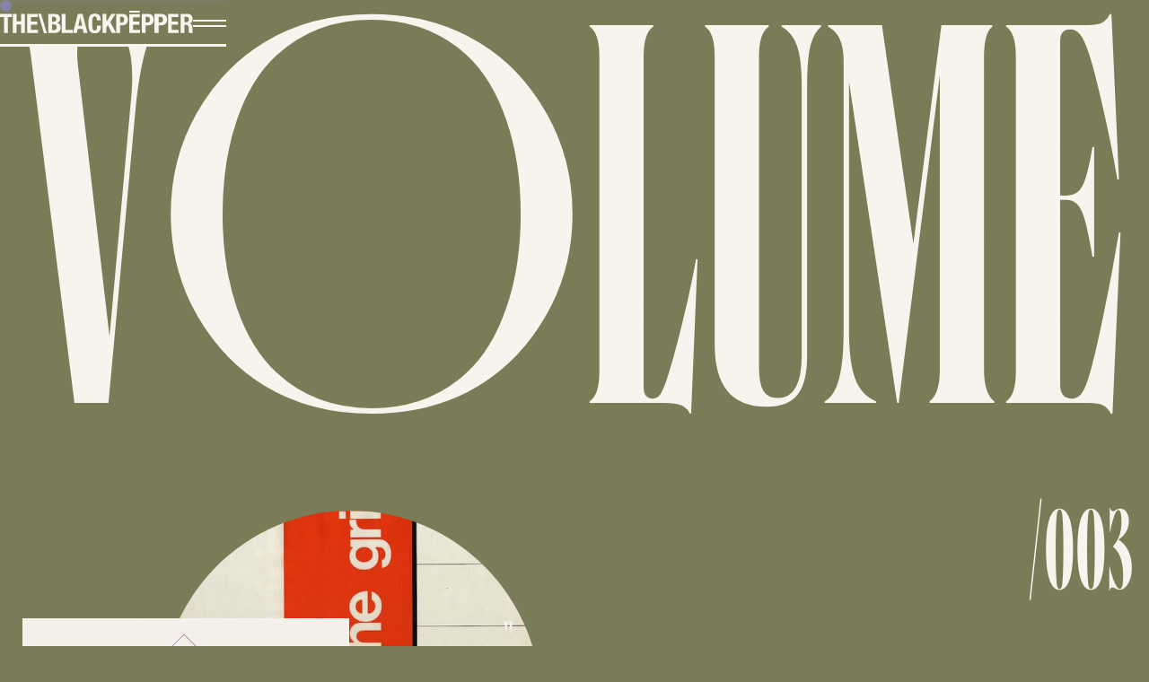

--- FILE ---
content_type: text/html
request_url: https://www.theblackpepperstudio.com/musings/artisanal-grids
body_size: 10881
content:
<!DOCTYPE html><!-- Last Published: Sun Mar 30 2025 13:13:35 GMT+0000 (Coordinated Universal Time) --><html data-wf-domain="www.theblackpepperstudio.com" data-wf-page="62a1faae77eac799675e7ec1" data-wf-site="622bb19bf1eca659291dcd45" lang="en" data-wf-collection="62a1faae77eac70e785e7ed4" data-wf-item-slug="artisanal-grids"><head><meta charset="utf-8"/><title>Artisanal Grids - The Blackpepper Studio</title><meta content="Volume 003 - Featuring works from Jan Tschichold, Obys Agency, Josef Müller-Brockmann, BOTH Magazine + More" name="description"/><meta content="Artisanal Grids - The Blackpepper Studio" property="og:title"/><meta content="Volume 003 - Featuring works from Jan Tschichold, Obys Agency, Josef Müller-Brockmann, BOTH Magazine + More" property="og:description"/><meta content="https://cdn.prod.website-files.com/622cd08926f63225ec1fa4d5/62376c41f022db9dcf180a79_4864802ee5e238f1e220a5580b6e806b%20(1).jpeg" property="og:image"/><meta content="Artisanal Grids - The Blackpepper Studio" property="twitter:title"/><meta content="Volume 003 - Featuring works from Jan Tschichold, Obys Agency, Josef Müller-Brockmann, BOTH Magazine + More" property="twitter:description"/><meta content="https://cdn.prod.website-files.com/622cd08926f63225ec1fa4d5/62376c41f022db9dcf180a79_4864802ee5e238f1e220a5580b6e806b%20(1).jpeg" property="twitter:image"/><meta property="og:type" content="website"/><meta content="summary_large_image" name="twitter:card"/><meta content="width=device-width, initial-scale=1" name="viewport"/><meta content="rAK6i-VUlSmGfc26SO1Q_kXQl74RPMCcsebVe6CpLaM" name="google-site-verification"/><link href="https://cdn.prod.website-files.com/622bb19bf1eca659291dcd45/css/theblackpepperstudio.e1bfa39d4.min.css" rel="stylesheet" type="text/css"/><script src="https://use.typekit.net/jmx2srv.js" type="text/javascript"></script><script type="text/javascript">try{Typekit.load();}catch(e){}</script><script type="text/javascript">!function(o,c){var n=c.documentElement,t=" w-mod-";n.className+=t+"js",("ontouchstart"in o||o.DocumentTouch&&c instanceof DocumentTouch)&&(n.className+=t+"touch")}(window,document);</script><link href="https://cdn.prod.website-files.com/622bb19bf1eca659291dcd45/622bb40e56ff8a2bcf535c53_TBP%20Favicon%20(v1).png" rel="shortcut icon" type="image/x-icon"/><link href="https://cdn.prod.website-files.com/622bb19bf1eca659291dcd45/622bb3e820b80785264832ed_TBP%20Webclip%20(v1).png" rel="apple-touch-icon"/><script async="" src="https://www.googletagmanager.com/gtag/js?id=G-Q69WHQKT8Y"></script><script type="text/javascript">window.dataLayer = window.dataLayer || [];function gtag(){dataLayer.push(arguments);}gtag('set', 'developer_id.dZGVlNj', true);gtag('js', new Date());gtag('config', 'G-Q69WHQKT8Y');</script><script src="https://www.google.com/recaptcha/api.js" type="text/javascript"></script><style>
a {
color: inherit
}
  
.cursor {
mix-blend-mode: difference;
pointer-events:none;
}

  body::-webkit-scrollbar {
  display: none; /* This will hide all the scrollbars on the website */
}

.nav-line.open {
background-color: #000000 !important;
}
.tbp-logo_wrappper.black {
color: #000000 !important;
}

  body {
  width: 100%
  }
  
</style>

<style>
body .transition {display: block}
.w-editor .transition {display: none;}
.no-scroll-transition {overflow: hidden; position: relative;}
</style>

<style>
	*{-webkit-font-smoothing: antialiased; -moz-osx-font-smoothing: grayscale;}
</style>

<style>
.tbp-logo_wrappper.black{
color: #000000 !important
}
</style></head><body data-w-id="62376a5cc39e2625098de1f8" class="tbp-green"><div class="w-embed"><style>
.navbar {
border-color: inherit;
}

.menu-icon_line {
border-color: inherit
}

.title.small {
color: inherit;
}

.nav-line {
background-color: #f7f4ed;
}

.nav-line.open {
background-color: #000000 !important;
}
</style></div><div class="global-css"><div class="w-embed"><style>
  html { font-size: calc(0.625rem + 0.41666666666666663vw); }
  @media screen and (max-width:1920px) { html { font-size: calc(0.625rem + 0.41666666666666674vw); } }  
    @media screen and (max-width:1440px) and (orientation: portrait) { html { font-size: calc(0.8126951092611863rem + 0.20811654526534862vw); } }
    
    @media screen and (max-width:1440px) and (orientation: landscape) { html { font-size: calc(0.4497384937238494rem + 0.41841004184100417vw); } 
    
  @media screen and (max-width:479px) { html { font-size: calc(0.7497384937238494rem + 0.41841004184100417vw); } }
  
  }
  
	a {
  color: inherit
  }


.menu-icon_line {
border-color: inherit
}

.title.small {
color: inherit;
}

body:hover .wrapper-cursor {opacity: 1;}
.wrapper-cursor {
pointer-events:none;
}

.inactive {
pointer-events:none;
opacity: 0.3 !important;
}

.proj-cat-img_container video{
object-fit: contain;
}
</style></div><div class="wrapper-cursor"><div data-w-id="2b4cb23c-c3eb-7db6-b7b1-269c04dea96b" class="cursor"></div></div></div><section class="page-layout_wrapper musings"><div class="navbar-wrapper"><nav class="navbar"><div class="scroll-wrapper"><div class="scroll-indicator"></div></div><div class="nav-main-wrapper"><div class="container"><div class="nav-grid"><a href="/" class="tbp-logo_wrappper w-inline-block"><div class="tbp-logo_container"><div class="w-embed"><svg width="1.125em" viewBox="0 0 18 28" fill="none" xmlns="http://www.w3.org/2000/svg">
<path d="M17.1466 5.17802H11.2796V27.584H5.86694V5.17802H0V0.739502H17.1466V5.17802Z" fill="currentColor"/>
<title>TBP Logo</title>
</svg></div></div><div class="tbp-logo_container"><div class="w-embed"><svg width="1.125em" height="100%" viewBox="0 0 18 28" fill="none" xmlns="http://www.w3.org/2000/svg">
<path d="M5.89057 0.739502V11.0066H12.1953V0.739502H17.608V27.584H12.1953V15.6641H5.89057V27.584H0.472412V0.766867L5.89057 0.739502Z" fill="currentColor"/>
<title>TBP Logo</title>
</svg></div></div><div class="tbp-logo_container e1"><div class="w-embed"><svg width="1.125em" height="100%" viewBox="0 0 18 28" preserveAspectRatio="xMinYMin meet" fill="none" xmlns="http://www.w3.org/2000/svg">
<path d="M15.3801 5.178H5.7916V11.4937H14.8164V15.9322H5.7916V23.151H15.7577V27.584H0.378906V0.766846H15.3801V5.178Z" fill="currentColor"/>
<title>TBP Logo</title>
</svg></div></div><div class="tbp-logo_container slash"><div class="w-embed"><svg width="1.12em" height="100%" viewBox="0 0 18 28" fill="none" xmlns="http://www.w3.org/2000/svg">
<path d="M4.68342 0.214111L13.1773 28H8.96869L0.584229 0.214111H4.68342Z" fill="currentColor"/>
<title>TBP Logo</title>
</svg></div></div><div class="tbp-logo_container"><div class="w-embed"><svg width="1.1875em" viewBox="0 0 19 28" fill="none" xmlns="http://www.w3.org/2000/svg">
<path d="M10.0079 0.739554C11.0393 0.732644 12.0679 0.846526 13.0727 1.07887C13.9521 1.27734 14.7788 1.66176 15.4972 2.20629C16.193 2.76341 16.7355 3.48855 17.0734 4.31335C17.4725 5.34347 17.6587 6.44377 17.6207 7.54783C17.6567 8.8661 17.3046 10.1659 16.6082 11.2858C15.8963 12.3528 14.8075 13.1113 13.5598 13.4093V13.5133C14.956 13.659 16.2393 14.3468 17.1336 15.4288C18.0619 16.6729 18.5265 18.2022 18.4471 19.7524C18.4523 20.77 18.3142 21.7834 18.0367 22.7625C17.768 23.6951 17.2844 24.5518 16.6247 25.2636C15.899 26.0201 15.0123 26.6037 14.0305 26.9711C12.7601 27.4328 11.4138 27.65 10.0627 27.6115H0.944824V0.794283L10.0079 0.739554ZM7.90087 11.7565C9.40774 11.7565 10.5023 11.4865 11.1846 10.9465C11.8669 10.4065 12.2117 9.49436 12.219 8.21005C12.219 6.93669 11.9052 6.03549 11.2776 5.50644C10.6537 4.95915 9.63578 4.71287 8.30586 4.71287H6.35204V11.7565H7.90087ZM8.44816 23.5998C9.56559 23.6515 10.6708 23.3489 11.606 22.7351C12.4124 22.1586 12.8137 21.0932 12.8101 19.5389C12.8295 18.8783 12.7198 18.2202 12.4872 17.6015C12.3043 17.1248 12.0074 16.7001 11.6224 16.3647C11.2546 16.0447 10.8155 15.8176 10.3418 15.7024C9.80416 15.5735 9.25275 15.511 8.69991 15.5164H6.36845V23.5998H8.44816Z" fill="currentColor"/>
<title>TBP Logo</title>
</svg></div></div><div class="tbp-logo_container l1"><div class="w-embed"><svg width="1em" viewBox="0 0 16 28" fill="none" xmlns="http://www.w3.org/2000/svg">
<path d="M0.851807 0.739502H6.2645V23.1784H15.853V27.6114H0.851807V0.739502Z" fill="currentColor"/>
<title>TBP Logo</title>
</svg></div></div><div class="tbp-logo_container"><div class="w-embed"><svg width="1.375em" viewBox="0 0 22 28" fill="none" xmlns="http://www.w3.org/2000/svg">
<path d="M14.1751 0.739502L21.2899 27.584H15.6528L14.4104 21.9086H7.29567L6.01501 27.584H0.37793L7.4927 0.766867L14.1751 0.739502ZM13.4582 17.4701L10.864 5.42977H10.7929L8.1987 17.4701H13.4582Z" fill="currentColor"/>
<title>TBP Logo</title>
</svg></div></div><div class="tbp-logo_container c"><div class="w-embed"><svg width="1.1875em" height="100%" viewBox="0 0 19 28" fill="none" xmlns="http://www.w3.org/2000/svg">
<path d="M11.9323 5.53366C11.4671 4.64705 10.6243 4.19827 9.39288 4.19827C8.78874 4.17387 8.19607 4.36819 7.72366 4.74556C7.212 5.21984 6.85209 5.8349 6.68927 6.5133C6.3933 7.55611 6.20982 8.6276 6.14198 9.70947C6.04347 11.023 5.99422 12.632 5.99422 14.5366C5.97765 16.1809 6.04706 17.825 6.20218 19.4622C6.28025 20.4594 6.49574 21.441 6.84252 22.3792C7.03805 22.9539 7.42429 23.4444 7.9371 23.7693C8.40569 24.0155 8.92939 24.138 9.45856 24.1251C9.91471 24.1276 10.3674 24.0459 10.7939 23.8843C11.2561 23.6862 11.6406 23.3421 11.8885 22.9046C12.2441 22.2616 12.4849 21.5616 12.6 20.8359C12.7969 19.6754 12.8848 18.4991 12.8627 17.3223H18.2754C18.2818 18.7066 18.1701 20.0889 17.9415 21.4543C17.7481 22.6671 17.3206 23.8308 16.6828 24.8803C16.0468 25.8815 15.1422 26.6836 14.0722 27.1954C12.7068 27.7959 11.2228 28.0784 9.73221 28.0218C8.06003 28.0973 6.39491 27.7609 4.88322 27.0421C3.70636 26.4018 2.752 25.4189 2.14678 24.2236C1.46718 22.8529 1.04603 21.3686 0.904427 19.8453C0.70979 17.9727 0.616617 16.0909 0.625313 14.2082C0.617442 12.331 0.710613 10.4547 0.904427 8.58753C1.042 7.05119 1.46324 5.55367 2.14678 4.17091C2.75871 2.96503 3.70989 1.9644 4.88322 1.29217C6.38329 0.534944 8.05372 0.178611 9.73221 0.257789C11.3106 0.179525 12.8831 0.503429 14.3021 1.19913C15.3393 1.74949 16.2047 2.57513 16.8032 3.58531C17.3506 4.54619 17.7004 5.60683 17.8321 6.70485C17.9677 7.74655 18.0372 8.7958 18.0401 9.8463H12.6274C12.6274 7.86146 12.3957 6.42391 11.9323 5.53366Z" fill="currentColor"/>
<title>TBP Logo</title>
</svg></div></div><div class="tbp-logo_container k"><div class="w-embed"><svg width="1.1875em" viewBox="0 0 19 28" fill="none" xmlns="http://www.w3.org/2000/svg">
<path d="M5.764 11.4937H5.84063L12.6818 0.739502H18.5651L11.2698 12.2326L19.3915 27.5567H13.2838L7.75614 16.5397L5.764 19.5881V27.584H0.351318V0.766867H5.764V11.4937Z" fill="currentColor"/>
<title>TBP Logo</title>
</svg></div></div><div class="tbp-logo_container p1"><div class="w-embed"><svg width="1.125em"  viewBox="0 0 18 28" fill="none" xmlns="http://www.w3.org/2000/svg">
<path d="M10.0143 0.739457C11.2106 0.703125 12.3993 0.940873 13.4896 1.43451C14.3809 1.85764 15.1606 2.48368 15.7663 3.26246C16.3509 4.03267 16.7735 4.91325 17.0087 5.85114C17.2558 6.81496 17.3809 7.80602 17.3808 8.80103C17.4086 10.0336 17.1986 11.26 16.7624 12.4131C16.3918 13.3766 15.7993 14.2391 15.033 14.9307C14.2525 15.6062 13.3361 16.1064 12.3458 16.3974C11.2113 16.7351 10.0322 16.8993 8.84862 16.8845H5.95346V27.584H0.540771V0.766822L10.0143 0.739457ZM8.37248 12.8838C8.8512 12.9051 9.32927 12.8292 9.77792 12.6609C10.2266 12.4925 10.6365 12.2351 10.983 11.9042C11.6434 11.2547 11.9755 10.2404 11.9791 8.86123C12.0546 7.76519 11.7491 6.67674 11.1144 5.77999C10.5397 5.07946 9.57104 4.72372 8.21924 4.72372H5.95346V12.8838H8.37248Z" fill="currentColor"/>
<title>TBP Logo</title>
</svg></div></div><div class="tbp-logo_container"><div class="w-embed"><svg width="1.125em" height="100%" viewBox="0 0 18 32" fill="none" xmlns="http://www.w3.org/2000/svg">
<path d="M15.0527 9.178H5.4642V15.4937H14.489V19.9322H5.4642V27.151H15.4303V31.584H0.0515137V4.76685H15.0527V9.178Z" fill="currentColor"/>
<path d="M14.987 0H0.0515137V2.54489H14.987V0Z" fill="currentColor"/>
<title>TBP Logo</title>
</svg></div></div><div class="tbp-logo_container"><div class="w-embed"><svg width="1.125em" viewBox="0 0 18 28" fill="none" xmlns="http://www.w3.org/2000/svg">
<path d="M9.61331 0.739468C10.815 0.701784 12.0094 0.939536 13.105 1.43453C13.9953 1.8592 14.7747 2.48497 15.3817 3.26247C15.9626 4.0281 16.3833 4.90293 16.6186 5.83473C16.8702 6.79781 16.9971 7.78922 16.9962 8.78462C17.0275 10.0236 16.8213 11.2572 16.3887 12.4186C16.0181 13.382 15.4256 14.2445 14.6593 14.9361C13.8768 15.6117 12.9586 16.1118 11.9667 16.4029C10.8341 16.741 9.6568 16.9052 8.47496 16.89H5.55244V27.584H0.134277V0.766833L9.61331 0.739468ZM7.97145 12.8838C8.45101 12.9052 8.92994 12.8294 9.37949 12.6611C9.82903 12.4927 10.2399 12.2353 10.5875 11.9042C11.2479 11.2547 11.5799 10.2404 11.5836 8.86124C11.659 7.7652 11.3535 6.67675 10.7188 5.78C10.1387 5.07947 9.17549 4.72373 7.82369 4.72373H5.55244V12.8838H7.97145Z" fill="currentColor"/>
<title>TBP Logo</title>
</svg></div></div><div class="tbp-logo_container"><div class="w-embed"><svg width="1.125em" viewBox="0 0 18 28" fill="none" xmlns="http://www.w3.org/2000/svg">
<path d="M9.61331 0.739468C10.815 0.701784 12.0094 0.939536 13.105 1.43453C13.9953 1.8592 14.7747 2.48497 15.3817 3.26247C15.9626 4.0281 16.3833 4.90293 16.6186 5.83473C16.8702 6.79781 16.9971 7.78922 16.9962 8.78462C17.0275 10.0236 16.8213 11.2572 16.3887 12.4186C16.0181 13.382 15.4256 14.2445 14.6593 14.9361C13.8768 15.6117 12.9586 16.1118 11.9667 16.4029C10.8341 16.741 9.6568 16.9052 8.47496 16.89H5.55244V27.584H0.134277V0.766833L9.61331 0.739468ZM7.97145 12.8838C8.45101 12.9052 8.92994 12.8294 9.37949 12.6611C9.82903 12.4927 10.2399 12.2353 10.5875 11.9042C11.2479 11.2547 11.5799 10.2404 11.5836 8.86124C11.659 7.7652 11.3535 6.67675 10.7188 5.78C10.1387 5.07947 9.17549 4.72373 7.82369 4.72373H5.55244V12.8838H7.97145Z" fill="currentColor"/>
<title>TBP Logo</title>
</svg></div></div><div class="tbp-logo_container"><div class="w-embed"><svg width="1.125em" height="100%" viewBox="0 0 18 28" fill="none" xmlns="http://www.w3.org/2000/svg">
<path d="M15.1517 5.178H5.57409V11.4937H14.6044V15.9322H5.57409V23.151H15.5402V27.584H0.161377V0.766846H15.1517V5.178Z" fill="currentColor"/>
<title>TBP Logo</title>
</svg></div></div><div class="tbp-logo_container"><div class="w-embed"><svg width="1.125em" viewBox="0 0 18 28" fill="none" xmlns="http://www.w3.org/2000/svg">
<path d="M10.2482 0.739502C12.503 0.739502 14.2561 1.31051 15.5076 2.45252C16.7591 3.59453 17.3903 5.32943 17.4012 7.65724C17.4646 9.20367 17.0849 10.736 16.3066 12.0739C15.9236 12.6528 15.4249 13.1462 14.8419 13.5229C14.2588 13.8997 13.6041 14.1517 12.9189 14.263V14.3396C14.0296 14.4287 15.0772 14.8918 15.8907 15.6531C16.5183 16.3318 16.9068 17.4263 17.0564 18.9369C17.1057 19.4404 17.144 19.9822 17.1714 20.5787C17.1987 21.1753 17.2206 21.8266 17.2425 22.5544C17.29 23.9811 17.3666 25.0756 17.4724 25.8382C17.5079 26.1522 17.614 26.4542 17.7827 26.7215C17.9514 26.9887 18.1783 27.2144 18.4465 27.3815V27.6059H12.5796C12.2934 27.2251 12.1055 26.7796 12.0323 26.3089C11.9569 25.8046 11.9075 25.2968 11.8846 24.7874L11.7313 19.6374C11.7356 18.747 11.4599 17.8778 10.9432 17.1527C10.4671 16.5562 9.66803 16.2551 8.53514 16.2551H5.63999V27.584H0.227295V0.766867L10.2482 0.739502ZM7.91672 12.4734C8.99822 12.5477 10.0688 12.2181 10.9213 11.5485C11.6219 10.9355 11.9776 9.9066 11.9776 8.45081C11.9776 5.96611 10.7243 4.72377 8.21772 4.72377H5.65641V12.4734H7.91672Z" fill="currentColor"/>
<title>TBP Logo</title>
</svg></div></div></a><div id="w-node-dd6814d4-56c0-0c58-2748-2e6b7b2dd9b2-7b2dd98f" data-w-id="dd6814d4-56c0-0c58-2748-2e6b7b2dd9b2" class="menu-icon_wrapper"><div class="menu-icon_line top"></div><div class="menu-icon_line bottom"></div></div></div></div><div class="nav-line"></div></div></nav><div class="nav-menu"><div class="container"><div class="nav-menu_wrapper"><div id="w-node-dd6814d4-56c0-0c58-2748-2e6b7b2dd9b8-7b2dd98f" class="left-nav"><a data-w-id="dd6814d4-56c0-0c58-2748-2e6b7b2dd9b9" href="/" class="menu-container no-transition w-inline-block"><div class="menu-content_container"><div id="w-node-dd6814d4-56c0-0c58-2748-2e6b7b2dd9bb-7b2dd98f" class="label-wrapper"><div class="label">/01</div></div><h1 id="w-node-dd6814d4-56c0-0c58-2748-2e6b7b2dd9be-7b2dd98f">index</h1></div><div class="swiper"></div></a><div id="w-node-dd6814d4-56c0-0c58-2748-2e6b7b2dd9c1-7b2dd98f" class="divider"></div><a href="/services" class="menu-container w-inline-block"><div class="menu-content_container"><div id="w-node-dd6814d4-56c0-0c58-2748-2e6b7b2dd9c4-7b2dd98f" class="label-wrapper"><div class="label">/02</div></div><div id="w-node-dd6814d4-56c0-0c58-2748-2e6b7b2dd9c7-7b2dd98f" class="services-menu_header"><h1 id="w-node-dd6814d4-56c0-0c58-2748-2e6b7b2dd9c8-7b2dd98f">SERVICES</h1><div class="services-menu_content"><div id="w-node-dd6814d4-56c0-0c58-2748-2e6b7b2dd9cb-7b2dd98f" class="services-menu_cc-list"><div id="w-node-dd6814d4-56c0-0c58-2748-2e6b7b2dd9cc-7b2dd98f" class="services-item"><div id="w-node-dd6814d4-56c0-0c58-2748-2e6b7b2dd9cd-7b2dd98f">Brand Identity</div></div><div id="w-node-dd6814d4-56c0-0c58-2748-2e6b7b2dd9cf-7b2dd98f" class="services-item"><div id="w-node-dd6814d4-56c0-0c58-2748-2e6b7b2dd9d0-7b2dd98f">Web + Digital</div></div><div id="w-node-dd6814d4-56c0-0c58-2748-2e6b7b2dd9d2-7b2dd98f" class="services-item"><div id="w-node-dd6814d4-56c0-0c58-2748-2e6b7b2dd9d3-7b2dd98f">Content Production</div></div><div id="w-node-dd6814d4-56c0-0c58-2748-2e6b7b2dd9d5-7b2dd98f" class="services-item"><div id="w-node-dd6814d4-56c0-0c58-2748-2e6b7b2dd9d6-7b2dd98f">Brand Positioning</div></div><div id="w-node-dd6814d4-56c0-0c58-2748-2e6b7b2dd9d8-7b2dd98f" class="services-item"><div id="w-node-dd6814d4-56c0-0c58-2748-2e6b7b2dd9d9-7b2dd98f">Packaging Design</div></div></div><div id="w-node-dd6814d4-56c0-0c58-2748-2e6b7b2dd9db-7b2dd98f" class="services-image_cc-list"><div id="w-node-dd6814d4-56c0-0c58-2748-2e6b7b2dd9dc-7b2dd98f" class="services-image_item"><img src="https://cdn.prod.website-files.com/622bb19bf1eca659291dcd45/629a2c01d9ade86e50c01629_Services.jpg" loading="lazy" sizes="(max-width: 2827px) 100vw, 2827px" srcset="https://cdn.prod.website-files.com/622bb19bf1eca659291dcd45/629a2c01d9ade86e50c01629_Services-p-500.jpeg 500w, https://cdn.prod.website-files.com/622bb19bf1eca659291dcd45/629a2c01d9ade86e50c01629_Services-p-800.jpeg 800w, https://cdn.prod.website-files.com/622bb19bf1eca659291dcd45/629a2c01d9ade86e50c01629_Services-p-1080.jpeg 1080w, https://cdn.prod.website-files.com/622bb19bf1eca659291dcd45/629a2c01d9ade86e50c01629_Services.jpg 2827w" alt="Nutmeg &amp; Ginger Paper-Pouch"/></div></div></div></div></div><div class="swiper"></div></a></div><div id="w-node-dd6814d4-56c0-0c58-2748-2e6b7b2dd9e7-7b2dd98f" class="right-nav"><a href="/projects" class="menu-container _2 w-inline-block"><div class="menu-container_right _3"><div class="menu-content_container _2"><h1 id="w-node-dd6814d4-56c0-0c58-2748-2e6b7b2dd9eb-7b2dd98f">pROJECTS</h1><div id="w-node-dd6814d4-56c0-0c58-2748-2e6b7b2dd9ed-7b2dd98f" class="label-wrapper"><div class="label">/03</div></div></div><div class="menu-img_wrapper _2"><img src="https://cdn.prod.website-files.com/622bb19bf1eca659291dcd45/622cdf509c36e5e77957c54e_twenty-six-bags%20(1).jpg" loading="lazy" sizes="(max-width: 1600px) 100vw, 1600px" srcset="https://cdn.prod.website-files.com/622bb19bf1eca659291dcd45/622cdf509c36e5e77957c54e_twenty-six-bags%20(1)-p-800.jpeg 800w, https://cdn.prod.website-files.com/622bb19bf1eca659291dcd45/622cdf509c36e5e77957c54e_twenty-six-bags%20(1)-p-1080.jpeg 1080w, https://cdn.prod.website-files.com/622bb19bf1eca659291dcd45/622cdf509c36e5e77957c54e_twenty-six-bags%20(1).jpg 1600w" alt="Twenty Six Brand Packaging"/></div></div><div class="swiper"></div></a><div id="w-node-dd6814d4-56c0-0c58-2748-2e6b7b2dd9f3-7b2dd98f" class="divider"></div><a href="/musings" class="menu-container _2 w-inline-block"><div class="menu-container_right _2"><div class="menu-img_wrapper"><img src="https://cdn.prod.website-files.com/622bb19bf1eca659291dcd45/629a2c53119f794420f654b3_Musings.jpg" loading="lazy" sizes="(max-width: 3261px) 100vw, 3261px" srcset="https://cdn.prod.website-files.com/622bb19bf1eca659291dcd45/629a2c53119f794420f654b3_Musings-p-500.jpeg 500w, https://cdn.prod.website-files.com/622bb19bf1eca659291dcd45/629a2c53119f794420f654b3_Musings-p-800.jpeg 800w, https://cdn.prod.website-files.com/622bb19bf1eca659291dcd45/629a2c53119f794420f654b3_Musings-p-1080.jpeg 1080w, https://cdn.prod.website-files.com/622bb19bf1eca659291dcd45/629a2c53119f794420f654b3_Musings.jpg 3261w" alt="Musings Cover Magazine"/></div><div class="menu-content_container _2"><div id="w-node-dd6814d4-56c0-0c58-2748-2e6b7b2dd9f9-7b2dd98f" class="label-wrapper"><div class="label">/04</div></div><h1 id="w-node-dd6814d4-56c0-0c58-2748-2e6b7b2dd9fc-7b2dd98f">musings</h1></div></div><div class="swiper"></div></a><div id="w-node-dd6814d4-56c0-0c58-2748-2e6b7b2dd9ff-7b2dd98f" class="divider"></div><div class="lower-menu_wrapper"><a href="/about" class="menu-container _2 w-inline-block"><div class="swiper"></div><div class="menu-content_container"><div id="w-node-dd6814d4-56c0-0c58-2748-2e6b7b2dda04-7b2dd98f" class="label-wrapper"><div class="label">/05</div></div><h1 id="w-node-dd6814d4-56c0-0c58-2748-2e6b7b2dda07-7b2dd98f">about</h1></div></a><div class="divider vertical"></div><a href="/contact" class="menu-container _2 w-inline-block"><div class="menu-content_container"><h1 id="w-node-dd6814d4-56c0-0c58-2748-2e6b7b2dda0c-7b2dd98f">contact</h1><div id="w-node-dd6814d4-56c0-0c58-2748-2e6b7b2dda0e-7b2dd98f" class="label-wrapper"><div class="label">/06</div></div></div><div class="swiper"></div></a></div></div></div></div><div class="nav-menu-block"></div></div><div id="w-node-dd6814d4-56c0-0c58-2748-2e6b7b2dda13-7b2dd98f" class="mobile-menu"><div class="container"><div class="mobile-menu_wrapper"><div class="mobile-menu-grid"><a href="/" class="mobile-content_container no-transition w-inline-block"><div id="w-node-dd6814d4-56c0-0c58-2748-2e6b7b2dda18-7b2dd98f" class="label-wrapper"><div class="label">/01</div></div><div class="menu-title"><div>index</div></div></a><a href="/about" class="mobile-content_container w-inline-block"><div class="menu-title"><div>about</div></div><div id="w-node-dd6814d4-56c0-0c58-2748-2e6b7b2dda22-7b2dd98f" class="label-wrapper"><div class="label">/02</div></div></a><a href="/projects" class="mobile-content_container w-inline-block"><div id="w-node-dd6814d4-56c0-0c58-2748-2e6b7b2dda26-7b2dd98f" class="label-wrapper"><div class="label">/03</div></div><div class="menu-title"><div>projects</div></div></a><a href="/services" class="mobile-content_container w-inline-block"><div class="menu-title"><div>services</div></div><div id="w-node-dd6814d4-56c0-0c58-2748-2e6b7b2dda30-7b2dd98f" class="label-wrapper"><div class="label">/04</div></div></a><a href="/musings" class="mobile-content_container w-inline-block"><div id="w-node-dd6814d4-56c0-0c58-2748-2e6b7b2dda34-7b2dd98f" class="label-wrapper"><div class="label">/05</div></div><div class="menu-title"><div>musings</div></div></a><a href="/contact" class="mobile-content_container w-inline-block"><div class="menu-title"><div>contact</div></div><div id="w-node-dd6814d4-56c0-0c58-2748-2e6b7b2dda3e-7b2dd98f" class="label-wrapper"><div class="label">/06</div></div></a></div></div></div></div></div><main class="main"><section class="section top"><div class="container"><div id="w-node-_08286eff-f27e-56f3-8048-ca0eb7841c41-675e7ec1" class="volume-intro"><section id="w-node-_2b6cbcdf-d421-0bad-754e-dab5f45d6bec-675e7ec1" class="volume-text-container"><div id="w-node-ebdbe24b-755a-ad45-59e0-168f88320a69-675e7ec1" class="volume-text-container"><h1 class="x-large">v</h1></div><div class="volume-text-container"><h1 class="x-large">0</h1><div class="o-image_wrapper"><img src="https://cdn.prod.website-files.com/622cd08926f63225ec1fa4d5/62376c41f022db9dcf180a79_4864802ee5e238f1e220a5580b6e806b%20(1).jpeg" loading="lazy" alt="Allen Hulburt, The Grid Poster" class="o-image"/></div></div><div class="volume-text-container"><h1 class="x-large">l</h1></div><div class="volume-text-container"><h1 class="x-large">u</h1></div><div class="volume-text-container"><h1 class="x-large">m</h1></div><div class="volume-text-container"><h1 class="x-large">e</h1></div></section><div class="volume-no_wrapper"><div class="volume-slash"><h2 class="h2-large">/</h2></div><div class="volume-no"><h2 class="h2-large">003</h2></div></div></div></div></section><section class="section"><div class="container"><div class="content-grid musings-temp"><div id="w-node-a5106b8b-50de-4db8-5d5e-2d3e70c97759-675e7ec1" class="musings-container"><div class="musings-img-wrapper"><img src="https://cdn.prod.website-files.com/622cd08926f63225ec1fa4d5/6287696c119e7212787f94f6_5b76900dca2c0.jpeg" loading="lazy" alt=""/></div><div class="musings-info_text"><div class="w-richtext"><p><strong>Graphic Design Experiments</strong></p><p>Jen Simmons, 2017</p><p>‍</p></div></div></div><div id="w-node-_76c24bec-7267-6ecc-c227-0940da196729-675e7ec1" class="musings-container"><div class="musings-img-wrapper"><img src="https://cdn.prod.website-files.com/622cd08926f63225ec1fa4d5/628769c3d3cdf04195a388fd_A%205-part%20Demo%20of%20CSS%20Grid%20_%20Jen%20Simmons%20Labs%20(1)%20(1)%20(1)%20(1)%20(1)%20(1).png" loading="lazy" alt=""/></div><div class="musings-info_text"><div class="w-richtext"><p><strong>Overlapping &amp; ratio-based array</strong></p><p>Jen Simmons, 2017</p></div></div></div><div id="w-node-e044e3c9-5cde-dbb2-cf10-95ed3271dfb4-675e7ec1" class="musings-container"><div class="musings-img-wrapper"><img src="https://cdn.prod.website-files.com/622cd08926f63225ec1fa4d5/62876a977182732f52f83440_upload-41a115b0-c32d-11e7-92c7-79a0de1e6a2b%20(1).jpg" loading="lazy" alt=""/></div><div class="musings-info_text"><div class="w-richtext"><p><strong>Buster Keaton</strong></p><p>Jan Tschichold, 1927</p><p>‍</p></div></div></div><div id="w-node-_353d3e7d-3be6-75b5-8b93-58abc2b772e7-675e7ec1" class="musings-container"><div class="musings-img-wrapper"><img src="https://cdn.prod.website-files.com/622cd08926f63225ec1fa4d5/62876d58d2890d3d7d73104c_upload-915b7703-a5ed-439d-91d8-9719e681d8dd%20(1).jpg" loading="lazy" alt=""/></div><div class="musings-info_text"><div class="w-richtext"><p><strong>Den Haag Stories</strong></p><p>Obys Agency, 2020</p><p>‍</p></div></div></div><div id="w-node-_2dd8c0c6-0eb1-8b34-2413-4fd9b0610532-675e7ec1" class="musings-container"><div class="musings-img-wrapper"><img src="https://cdn.prod.website-files.com/622cd08926f63225ec1fa4d5/62876eb81f23480cffe927cb_0199ba3a403ac2f18b5fefe0a25c7763.jpeg" loading="lazy" alt=""/></div><div class="musings-info_text"><div class="w-richtext"><p><strong>Ad. Domus Magazine</strong></p><p>Knoll Furniture</p><p>‍</p></div></div></div><div id="w-node-d0822977-720c-4f48-00f7-3ad92f2a4cb9-675e7ec1" class="musings-container"><div class="musings-img-wrapper"><img src="https://cdn.prod.website-files.com/622cd08926f63225ec1fa4d5/628772b9a560bd96abac452c_tumblr_ocdtxpKvGN1uz9nbdo1_400.jpeg" loading="lazy" alt=""/></div><div class="musings-info_text"><div class="w-richtext"><p><strong>Experimental Set</strong></p><p>BOTH, 2016</p></div></div></div><div id="w-node-f12fd2a9-0425-7dc9-a7db-94d0d0f9d881-675e7ec1" class="musings-container"><div class="musings-img-wrapper"><img src="https://cdn.prod.website-files.com/622cd08926f63225ec1fa4d5/628772e10f87cd340f4489c6_Josef_Mu%CC%88ller-Brockmann_der_Film.jpeg" loading="lazy" alt=""/></div><div class="musings-info_text"><div class="w-richtext"><p><strong>Der Film</strong></p><p>Josef Müller-Brockmann, 1960</p></div></div></div><div id="w-node-bfd55138-c5c2-f184-690a-e66be51973d9-675e7ec1" class="musings-container"><div class="musings-img-wrapper"><img src="https://cdn.prod.website-files.com/622cd08926f63225ec1fa4d5/62877476cb78846fc942063e_JanDieFran.jpeg" loading="lazy" alt=""/></div><div class="musings-info_text"><div class="w-richtext"><p><strong>Die Frau ohne Namen</strong></p><p>Jan Tschichold, 1927</p></div></div></div><div id="w-node-a9b666e0-395d-fa7b-e8b7-5c9ecd41a596-675e7ec1" class="musings-container w-condition-invisible"><div class="musings-img-wrapper"><img src="" loading="lazy" alt="" class="w-dyn-bind-empty"/></div><div class="musings-info_text"><div class="musings-rich-text w-dyn-bind-empty w-richtext"></div></div></div><div id="w-node-dd0b5b43-a8fd-f82d-b6e1-1704f0683a6f-675e7ec1" class="musings-container w-condition-invisible"><div class="musings-img-wrapper"><img src="" loading="lazy" alt="" class="w-dyn-bind-empty"/></div><div class="musings-info_text"><div class="w-dyn-bind-empty w-richtext"></div></div></div><div id="w-node-e80f186f-9e01-e529-7228-1af3f8e775a9-675e7ec1" class="musings-container w-condition-invisible"><div class="musings-img-wrapper"><img src="" loading="lazy" alt="" class="w-dyn-bind-empty"/></div><div class="musings-info_text"><div class="w-dyn-bind-empty w-richtext"></div></div></div><div id="w-node-_6a12e004-79f8-af80-20b1-f4b0da60bf53-675e7ec1" class="musings-container w-condition-invisible"><div class="musings-img-wrapper"><img src="" loading="lazy" alt="" class="w-dyn-bind-empty"/></div><div class="musings-info_text"><div class="w-dyn-bind-empty w-richtext"></div></div></div><div id="w-node-a7a83e07-0c72-b25e-d216-470e03a5c759-675e7ec1" class="musings-container"><div class="musings-img-wrapper"><img src="https://cdn.prod.website-files.com/622cd08926f63225ec1fa4d5/62376c41f022db9dcf180a79_4864802ee5e238f1e220a5580b6e806b%20(1).jpeg" loading="lazy" alt="Allen Hulburt, The Grid Poster"/></div><div class="musings-info_text"><div class="w-richtext"><p><strong>The Grid</strong></p><p>Allen Hurlburt, 1982</p><p>‍</p></div></div></div><div class="musings-main-container"><div class="musings-sticky-block"><div class="musings-title-container"><div id="w-node-_25639704-c68a-d257-1fef-3b000694918a-675e7ec1" class="musings-title-wrapper"><div class="musings-title-block"><h1>&quot;</h1></div><div class="musings-title-block middle"><h1 class="h1-small">Artisanal Grids</h1></div><div class="musings-title-block"><h1>&quot;</h1></div></div></div></div></div></div><div id="w-node-c65173d0-ed3b-a9eb-2adc-53bbad794645-675e7ec1" class="credits-wrapper"><div class="credits-block"><h4>curated by</h4><div class="title large">The Blackpepper Studio</div></div><div class="credits-block w-condition-invisible"><h4>additional Credits</h4><div id="w-node-ac36e0ba-96e2-a97c-b6f4-2cac02188a6a-675e7ec1" class="w-dyn-bind-empty w-richtext"></div></div></div></div></section></main><footer class="footer"><div class="container"><div class="footer_grid-wrapper"><div id="w-node-e40ee03b-aaad-f01e-fd27-b4e8e5090b00-e5090afd" class="time-locale_grid-wrapper"><div id="w-node-e40ee03b-aaad-f01e-fd27-b4e8e5090b01-e5090afd" class="time-locale_container"><div id="w-node-e40ee03b-aaad-f01e-fd27-b4e8e5090b02-e5090afd" class="title">lagos</div><div id="lagosTime" class="title small w-node-e40ee03b-aaad-f01e-fd27-b4e8e5090b04-e5090afd">12:00 PM</div></div><div id="w-node-e40ee03b-aaad-f01e-fd27-b4e8e5090b06-e5090afd" class="time-locale_container"><div id="w-node-e40ee03b-aaad-f01e-fd27-b4e8e5090b07-e5090afd" class="title">London</div><div id="londonTime" class="title small w-node-e40ee03b-aaad-f01e-fd27-b4e8e5090b09-e5090afd">12:00 PM</div></div></div><div id="w-node-e40ee03b-aaad-f01e-fd27-b4e8e5090b0b-e5090afd" class="copyright-wrapper"><div class="caption">© <span id="cYear">2022</span> THE\BLACKPEPPER STUDIO</div><div id="w-node-e40ee03b-aaad-f01e-fd27-b4e8e5090b11-e5090afd" class="caption">ALL IMAGES © OF THEIR RESPECTIVE OWNERS.</div></div><div id="w-node-e40ee03b-aaad-f01e-fd27-b4e8e5090b13-e5090afd" class="socials-wrappper"><div id="w-node-e40ee03b-aaad-f01e-fd27-b4e8e5090b14-e5090afd" class="title">socials</div><a id="w-node-e40ee03b-aaad-f01e-fd27-b4e8e5090b16-e5090afd" href="https://www.instagram.com/the.blackpepperstudio/" target="_blank" class="title small">instagram</a><a id="w-node-e40ee03b-aaad-f01e-fd27-b4e8e5090b18-e5090afd" href="https://twitter.com/TBPStudio" target="_blank" class="title small">twitter</a></div></div></div></footer></section><div class="transition-main"><div data-w-id="1b62e891-2b37-98e4-5162-18733fac7a70" class="transition-trigger-2"></div><div class="transition-content"><div data-is-ix2-target="1" class="lottietrans" data-w-id="1b62e891-2b37-98e4-5162-18733fac7a72" data-animation-type="lottie" data-src="https://cdn.prod.website-files.com/622bb19bf1eca659291dcd45/62924a23e19534520685f4c3_logoTrans.json" data-loop="0" data-direction="1" data-autoplay="0" data-renderer="svg" data-default-duration="1.4" data-duration="0"></div></div><div class="transition-bg tbp-black"></div></div><script src="https://d3e54v103j8qbb.cloudfront.net/js/jquery-3.5.1.min.dc5e7f18c8.js?site=622bb19bf1eca659291dcd45" type="text/javascript" integrity="sha256-9/aliU8dGd2tb6OSsuzixeV4y/faTqgFtohetphbbj0=" crossorigin="anonymous"></script><script src="https://cdn.prod.website-files.com/622bb19bf1eca659291dcd45/js/theblackpepperstudio.schunk.b7cad701f94860c2.js" type="text/javascript"></script><script src="https://cdn.prod.website-files.com/622bb19bf1eca659291dcd45/js/theblackpepperstudio.schunk.e61d60a252dbb3d1.js" type="text/javascript"></script><script src="https://cdn.prod.website-files.com/622bb19bf1eca659291dcd45/js/theblackpepperstudio.d2159de4.2cab4590b4b788d8.js" type="text/javascript"></script><script>
  
  // Back button safari
window.onpageshow = function (event) {
  if (event.persisted) {
    window.location.reload();
  }
};
  
  //footer time
let display_c1 = () =>{
  let refresh=1000; // Refresh rate in milli seconds
  mytime1=setTimeout('timeCheck()',refresh)
}

let timeCheck = () => {
  let today = new Date();
  let cToday = today.toLocaleString('de-DE', {hour: '2-digit', minute: '2-digit', hour12: false, timeZone: "Africa/Lagos" })
  let rToday = today.toLocaleString('de-DE', {hour: '2-digit', minute: '2-digit', hour12: false, timeZone: "Europe/London" })
  let year = today.getFullYear();
  document.getElementById('lagosTime').textContent = cToday;
  document.getElementById('londonTime').textContent = rToday;
  document.getElementById('cYear').textContent = year;
  display_c1();
}
document.onload = timeCheck();

let iconLine =document.querySelectorAll('.menu-icon_line')
const menu = document.querySelector(".menu-icon_wrapper");
const classes = menu.classList;
menu.addEventListener('click', function() {
  const isOpen = classes.toggle("opened");
  if (isOpen) {
    const scrollY = document.documentElement.style.getPropertyValue('--scroll-y');
    const body = document.body;
    body.style.position = 'fixed';
    body.style.top = `-${scrollY}`;
    document.querySelector('.navbar-wrapper').classList.add('active')
    iconLine.forEach(element => element.classList.add('active'))
  }
  else {
    const body = document.body;
    const scrollY = body.style.top;
    body.style.position = '';
    body.style.top = '';
    window.scrollTo(0, parseInt(scrollY || '0') * -1);
    document.querySelector('.navbar-wrapper').classList.remove('active')
    iconLine.forEach(element => element.classList.remove('active'))
  }
})
window.addEventListener('scroll', () => {
  document.documentElement.style.setProperty('--scroll-y', `${window.scrollY}px`);
});
  
  document.querySelector('.navbar').style.backgroundColor = window.getComputedStyle(document.body).backgroundColor;
$('.menu-icon_wrapper').on('click', function() {
  $('.nav-main-wrapper').toggleClass('open');
  $('.tbp-logo_wrappper').toggleClass('black');
  $('.nav-line').toggleClass('open');
});
  
  $('a').on('mouseenter mouseleave', function() {
  $('.cursor').toggleClass('big');
});
  
  
//scroll indication
const bar = document.querySelector(".scroll-indicator");

window.onscroll = () => {
	let winScroll = document.body.scrollTop || document.documentElement.scrollTop;
	let height = document.documentElement.scrollHeight - document.documentElement.clientHeight;
	let scrolled = (winScroll / height) * 100;
	
	bar.style.width = scrolled + "%";
};
document.querySelector('.scroll-indicator').style.backgroundColor = window.getComputedStyle(document.body).color
</script>

<script src="https://cdnjs.cloudflare.com/ajax/libs/gsap/3.8.0/gsap.min.js"></script>
<script src="https://cdnjs.cloudflare.com/ajax/libs/gsap/3.8.0/ScrollTrigger.min.js"></script>
<script>
gsap.registerPlugin(ScrollTrigger);

ScrollTrigger.defaults({
  markers: false
});

// Grid Image Move 1
$(".musings-container:nth-child(3n+1)").each(function (index) {
  let triggerElement = $(this);
  let targetElement = $(this);

  let tl = gsap.timeline({
    scrollTrigger: {
      trigger: triggerElement,
      // trigger element - viewport
      start: "top bottom",
      end: "bottom top",
      scrub: 1
    }
  });
  tl.to(targetElement, {
    y: "-30%",
    duration: 1
  });
});

// Grid Image Move 2
$(".musings-container:nth-child(3n+2)").each(function (index) {
  let triggerElement = $(this);
  let targetElement = $(this);

  let tl = gsap.timeline({
    scrollTrigger: {
      trigger: triggerElement,
      // trigger element - viewport
      start: "top bottom",
      end: "bottom top",
      scrub: 2
    }
  });
  tl.to(targetElement, {
    y: "-50%",
    duration: 1
  });
});

// Grid Image Move 3
$(".musings-container:nth-child(3n+3)").each(function (index) {
  let triggerElement = $(this);
  let targetElement = $(this);

  let tl = gsap.timeline({
    scrollTrigger: {
      trigger: triggerElement,
      // trigger element - viewport
      start: "top bottom",
      end: "bottom top",
      scrub: 1.5
    }
  });
  tl.to(targetElement, {
    y: "-70%",
    duration: 1
  });
});

document.addEventListener("scroll", (e)=>{
  document.querySelector('.navbar').style.backgroundColor = document.querySelector('.tbp-green').style.backgroundColor
 document.querySelector('.nav-line').style.backgroundColor = document.querySelector('.tbp-green').style.color
 	document.querySelector('.navbar').style.color = document.querySelector('.tbp-green').style.color
  document.querySelector('.tbp-logo_wrappper').style.color = document.querySelector('.tbp-green').style.color
})

</script></body></html>

--- FILE ---
content_type: text/css
request_url: https://cdn.prod.website-files.com/622bb19bf1eca659291dcd45/css/theblackpepperstudio.e1bfa39d4.min.css
body_size: 38631
content:
html{-webkit-text-size-adjust:100%;-ms-text-size-adjust:100%;font-family:sans-serif}body{margin:0}article,aside,details,figcaption,figure,footer,header,hgroup,main,menu,nav,section,summary{display:block}audio,canvas,progress,video{vertical-align:baseline;display:inline-block}audio:not([controls]){height:0;display:none}[hidden],template{display:none}a{background-color:#0000}a:active,a:hover{outline:0}abbr[title]{border-bottom:1px dotted}b,strong{font-weight:700}dfn{font-style:italic}h1{margin:.67em 0;font-size:2em}mark{color:#000;background:#ff0}small{font-size:80%}sub,sup{vertical-align:baseline;font-size:75%;line-height:0;position:relative}sup{top:-.5em}sub{bottom:-.25em}img{border:0}svg:not(:root){overflow:hidden}hr{box-sizing:content-box;height:0}pre{overflow:auto}code,kbd,pre,samp{font-family:monospace;font-size:1em}button,input,optgroup,select,textarea{color:inherit;font:inherit;margin:0}button{overflow:visible}button,select{text-transform:none}button,html input[type=button],input[type=reset]{-webkit-appearance:button;cursor:pointer}button[disabled],html input[disabled]{cursor:default}button::-moz-focus-inner,input::-moz-focus-inner{border:0;padding:0}input{line-height:normal}input[type=checkbox],input[type=radio]{box-sizing:border-box;padding:0}input[type=number]::-webkit-inner-spin-button,input[type=number]::-webkit-outer-spin-button{height:auto}input[type=search]{-webkit-appearance:none}input[type=search]::-webkit-search-cancel-button,input[type=search]::-webkit-search-decoration{-webkit-appearance:none}legend{border:0;padding:0}textarea{overflow:auto}optgroup{font-weight:700}table{border-collapse:collapse;border-spacing:0}td,th{padding:0}@font-face{font-family:webflow-icons;src:url([data-uri])format("truetype");font-weight:400;font-style:normal}[class^=w-icon-],[class*=\ w-icon-]{speak:none;font-variant:normal;text-transform:none;-webkit-font-smoothing:antialiased;-moz-osx-font-smoothing:grayscale;font-style:normal;font-weight:400;line-height:1;font-family:webflow-icons!important}.w-icon-slider-right:before{content:""}.w-icon-slider-left:before{content:""}.w-icon-nav-menu:before{content:""}.w-icon-arrow-down:before,.w-icon-dropdown-toggle:before{content:""}.w-icon-file-upload-remove:before{content:""}.w-icon-file-upload-icon:before{content:""}*{box-sizing:border-box}html{height:100%}body{color:#333;background-color:#fff;min-height:100%;margin:0;font-family:Arial,sans-serif;font-size:14px;line-height:20px}img{vertical-align:middle;max-width:100%;display:inline-block}html.w-mod-touch *{background-attachment:scroll!important}.w-block{display:block}.w-inline-block{max-width:100%;display:inline-block}.w-clearfix:before,.w-clearfix:after{content:" ";grid-area:1/1/2/2;display:table}.w-clearfix:after{clear:both}.w-hidden{display:none}.w-button{color:#fff;line-height:inherit;cursor:pointer;background-color:#3898ec;border:0;border-radius:0;padding:9px 15px;text-decoration:none;display:inline-block}input.w-button{-webkit-appearance:button}html[data-w-dynpage] [data-w-cloak]{color:#0000!important}.w-code-block{margin:unset}pre.w-code-block code{all:inherit}.w-optimization{display:contents}.w-webflow-badge,.w-webflow-badge>img{box-sizing:unset;width:unset;height:unset;max-height:unset;max-width:unset;min-height:unset;min-width:unset;margin:unset;padding:unset;float:unset;clear:unset;border:unset;border-radius:unset;background:unset;background-image:unset;background-position:unset;background-size:unset;background-repeat:unset;background-origin:unset;background-clip:unset;background-attachment:unset;background-color:unset;box-shadow:unset;transform:unset;direction:unset;font-family:unset;font-weight:unset;color:unset;font-size:unset;line-height:unset;font-style:unset;font-variant:unset;text-align:unset;letter-spacing:unset;-webkit-text-decoration:unset;text-decoration:unset;text-indent:unset;text-transform:unset;list-style-type:unset;text-shadow:unset;vertical-align:unset;cursor:unset;white-space:unset;word-break:unset;word-spacing:unset;word-wrap:unset;transition:unset}.w-webflow-badge{white-space:nowrap;cursor:pointer;box-shadow:0 0 0 1px #0000001a,0 1px 3px #0000001a;visibility:visible!important;opacity:1!important;z-index:2147483647!important;color:#aaadb0!important;overflow:unset!important;background-color:#fff!important;border-radius:3px!important;width:auto!important;height:auto!important;margin:0!important;padding:6px!important;font-size:12px!important;line-height:14px!important;text-decoration:none!important;display:inline-block!important;position:fixed!important;inset:auto 12px 12px auto!important;transform:none!important}.w-webflow-badge>img{position:unset;visibility:unset!important;opacity:1!important;vertical-align:middle!important;display:inline-block!important}h1,h2,h3,h4,h5,h6{margin-bottom:10px;font-weight:700}h1{margin-top:20px;font-size:38px;line-height:44px}h2{margin-top:20px;font-size:32px;line-height:36px}h3{margin-top:20px;font-size:24px;line-height:30px}h4{margin-top:10px;font-size:18px;line-height:24px}h5{margin-top:10px;font-size:14px;line-height:20px}h6{margin-top:10px;font-size:12px;line-height:18px}p{margin-top:0;margin-bottom:10px}blockquote{border-left:5px solid #e2e2e2;margin:0 0 10px;padding:10px 20px;font-size:18px;line-height:22px}figure{margin:0 0 10px}figcaption{text-align:center;margin-top:5px}ul,ol{margin-top:0;margin-bottom:10px;padding-left:40px}.w-list-unstyled{padding-left:0;list-style:none}.w-embed:before,.w-embed:after{content:" ";grid-area:1/1/2/2;display:table}.w-embed:after{clear:both}.w-video{width:100%;padding:0;position:relative}.w-video iframe,.w-video object,.w-video embed{border:none;width:100%;height:100%;position:absolute;top:0;left:0}fieldset{border:0;margin:0;padding:0}button,[type=button],[type=reset]{cursor:pointer;-webkit-appearance:button;border:0}.w-form{margin:0 0 15px}.w-form-done{text-align:center;background-color:#ddd;padding:20px;display:none}.w-form-fail{background-color:#ffdede;margin-top:10px;padding:10px;display:none}label{margin-bottom:5px;font-weight:700;display:block}.w-input,.w-select{color:#333;vertical-align:middle;background-color:#fff;border:1px solid #ccc;width:100%;height:38px;margin-bottom:10px;padding:8px 12px;font-size:14px;line-height:1.42857;display:block}.w-input::placeholder,.w-select::placeholder{color:#999}.w-input:focus,.w-select:focus{border-color:#3898ec;outline:0}.w-input[disabled],.w-select[disabled],.w-input[readonly],.w-select[readonly],fieldset[disabled] .w-input,fieldset[disabled] .w-select{cursor:not-allowed}.w-input[disabled]:not(.w-input-disabled),.w-select[disabled]:not(.w-input-disabled),.w-input[readonly],.w-select[readonly],fieldset[disabled]:not(.w-input-disabled) .w-input,fieldset[disabled]:not(.w-input-disabled) .w-select{background-color:#eee}textarea.w-input,textarea.w-select{height:auto}.w-select{background-color:#f3f3f3}.w-select[multiple]{height:auto}.w-form-label{cursor:pointer;margin-bottom:0;font-weight:400;display:inline-block}.w-radio{margin-bottom:5px;padding-left:20px;display:block}.w-radio:before,.w-radio:after{content:" ";grid-area:1/1/2/2;display:table}.w-radio:after{clear:both}.w-radio-input{float:left;margin:3px 0 0 -20px;line-height:normal}.w-file-upload{margin-bottom:10px;display:block}.w-file-upload-input{opacity:0;z-index:-100;width:.1px;height:.1px;position:absolute;overflow:hidden}.w-file-upload-default,.w-file-upload-uploading,.w-file-upload-success{color:#333;display:inline-block}.w-file-upload-error{margin-top:10px;display:block}.w-file-upload-default.w-hidden,.w-file-upload-uploading.w-hidden,.w-file-upload-error.w-hidden,.w-file-upload-success.w-hidden{display:none}.w-file-upload-uploading-btn{cursor:pointer;background-color:#fafafa;border:1px solid #ccc;margin:0;padding:8px 12px;font-size:14px;font-weight:400;display:flex}.w-file-upload-file{background-color:#fafafa;border:1px solid #ccc;flex-grow:1;justify-content:space-between;margin:0;padding:8px 9px 8px 11px;display:flex}.w-file-upload-file-name{font-size:14px;font-weight:400;display:block}.w-file-remove-link{cursor:pointer;width:auto;height:auto;margin-top:3px;margin-left:10px;padding:3px;display:block}.w-icon-file-upload-remove{margin:auto;font-size:10px}.w-file-upload-error-msg{color:#ea384c;padding:2px 0;display:inline-block}.w-file-upload-info{padding:0 12px;line-height:38px;display:inline-block}.w-file-upload-label{cursor:pointer;background-color:#fafafa;border:1px solid #ccc;margin:0;padding:8px 12px;font-size:14px;font-weight:400;display:inline-block}.w-icon-file-upload-icon,.w-icon-file-upload-uploading{width:20px;margin-right:8px;display:inline-block}.w-icon-file-upload-uploading{height:20px}.w-container{max-width:940px;margin-left:auto;margin-right:auto}.w-container:before,.w-container:after{content:" ";grid-area:1/1/2/2;display:table}.w-container:after{clear:both}.w-container .w-row{margin-left:-10px;margin-right:-10px}.w-row:before,.w-row:after{content:" ";grid-area:1/1/2/2;display:table}.w-row:after{clear:both}.w-row .w-row{margin-left:0;margin-right:0}.w-col{float:left;width:100%;min-height:1px;padding-left:10px;padding-right:10px;position:relative}.w-col .w-col{padding-left:0;padding-right:0}.w-col-1{width:8.33333%}.w-col-2{width:16.6667%}.w-col-3{width:25%}.w-col-4{width:33.3333%}.w-col-5{width:41.6667%}.w-col-6{width:50%}.w-col-7{width:58.3333%}.w-col-8{width:66.6667%}.w-col-9{width:75%}.w-col-10{width:83.3333%}.w-col-11{width:91.6667%}.w-col-12{width:100%}.w-hidden-main{display:none!important}@media screen and (max-width:991px){.w-container{max-width:728px}.w-hidden-main{display:inherit!important}.w-hidden-medium{display:none!important}.w-col-medium-1{width:8.33333%}.w-col-medium-2{width:16.6667%}.w-col-medium-3{width:25%}.w-col-medium-4{width:33.3333%}.w-col-medium-5{width:41.6667%}.w-col-medium-6{width:50%}.w-col-medium-7{width:58.3333%}.w-col-medium-8{width:66.6667%}.w-col-medium-9{width:75%}.w-col-medium-10{width:83.3333%}.w-col-medium-11{width:91.6667%}.w-col-medium-12{width:100%}.w-col-stack{width:100%;left:auto;right:auto}}@media screen and (max-width:767px){.w-hidden-main,.w-hidden-medium{display:inherit!important}.w-hidden-small{display:none!important}.w-row,.w-container .w-row{margin-left:0;margin-right:0}.w-col{width:100%;left:auto;right:auto}.w-col-small-1{width:8.33333%}.w-col-small-2{width:16.6667%}.w-col-small-3{width:25%}.w-col-small-4{width:33.3333%}.w-col-small-5{width:41.6667%}.w-col-small-6{width:50%}.w-col-small-7{width:58.3333%}.w-col-small-8{width:66.6667%}.w-col-small-9{width:75%}.w-col-small-10{width:83.3333%}.w-col-small-11{width:91.6667%}.w-col-small-12{width:100%}}@media screen and (max-width:479px){.w-container{max-width:none}.w-hidden-main,.w-hidden-medium,.w-hidden-small{display:inherit!important}.w-hidden-tiny{display:none!important}.w-col{width:100%}.w-col-tiny-1{width:8.33333%}.w-col-tiny-2{width:16.6667%}.w-col-tiny-3{width:25%}.w-col-tiny-4{width:33.3333%}.w-col-tiny-5{width:41.6667%}.w-col-tiny-6{width:50%}.w-col-tiny-7{width:58.3333%}.w-col-tiny-8{width:66.6667%}.w-col-tiny-9{width:75%}.w-col-tiny-10{width:83.3333%}.w-col-tiny-11{width:91.6667%}.w-col-tiny-12{width:100%}}.w-widget{position:relative}.w-widget-map{width:100%;height:400px}.w-widget-map label{width:auto;display:inline}.w-widget-map img{max-width:inherit}.w-widget-map .gm-style-iw{text-align:center}.w-widget-map .gm-style-iw>button{display:none!important}.w-widget-twitter{overflow:hidden}.w-widget-twitter-count-shim{vertical-align:top;text-align:center;background:#fff;border:1px solid #758696;border-radius:3px;width:28px;height:20px;display:inline-block;position:relative}.w-widget-twitter-count-shim *{pointer-events:none;-webkit-user-select:none;user-select:none}.w-widget-twitter-count-shim .w-widget-twitter-count-inner{text-align:center;color:#999;font-family:serif;font-size:15px;line-height:12px;position:relative}.w-widget-twitter-count-shim .w-widget-twitter-count-clear{display:block;position:relative}.w-widget-twitter-count-shim.w--large{width:36px;height:28px}.w-widget-twitter-count-shim.w--large .w-widget-twitter-count-inner{font-size:18px;line-height:18px}.w-widget-twitter-count-shim:not(.w--vertical){margin-left:5px;margin-right:8px}.w-widget-twitter-count-shim:not(.w--vertical).w--large{margin-left:6px}.w-widget-twitter-count-shim:not(.w--vertical):before,.w-widget-twitter-count-shim:not(.w--vertical):after{content:" ";pointer-events:none;border:solid #0000;width:0;height:0;position:absolute;top:50%;left:0}.w-widget-twitter-count-shim:not(.w--vertical):before{border-width:4px;border-color:#75869600 #5d6c7b #75869600 #75869600;margin-top:-4px;margin-left:-9px}.w-widget-twitter-count-shim:not(.w--vertical).w--large:before{border-width:5px;margin-top:-5px;margin-left:-10px}.w-widget-twitter-count-shim:not(.w--vertical):after{border-width:4px;border-color:#fff0 #fff #fff0 #fff0;margin-top:-4px;margin-left:-8px}.w-widget-twitter-count-shim:not(.w--vertical).w--large:after{border-width:5px;margin-top:-5px;margin-left:-9px}.w-widget-twitter-count-shim.w--vertical{width:61px;height:33px;margin-bottom:8px}.w-widget-twitter-count-shim.w--vertical:before,.w-widget-twitter-count-shim.w--vertical:after{content:" ";pointer-events:none;border:solid #0000;width:0;height:0;position:absolute;top:100%;left:50%}.w-widget-twitter-count-shim.w--vertical:before{border-width:5px;border-color:#5d6c7b #75869600 #75869600;margin-left:-5px}.w-widget-twitter-count-shim.w--vertical:after{border-width:4px;border-color:#fff #fff0 #fff0;margin-left:-4px}.w-widget-twitter-count-shim.w--vertical .w-widget-twitter-count-inner{font-size:18px;line-height:22px}.w-widget-twitter-count-shim.w--vertical.w--large{width:76px}.w-background-video{color:#fff;height:500px;position:relative;overflow:hidden}.w-background-video>video{object-fit:cover;z-index:-100;background-position:50%;background-size:cover;width:100%;height:100%;margin:auto;position:absolute;inset:-100%}.w-background-video>video::-webkit-media-controls-start-playback-button{-webkit-appearance:none;display:none!important}.w-background-video--control{background-color:#0000;padding:0;position:absolute;bottom:1em;right:1em}.w-background-video--control>[hidden]{display:none!important}.w-slider{text-align:center;clear:both;-webkit-tap-highlight-color:#0000;tap-highlight-color:#0000;background:#ddd;height:300px;position:relative}.w-slider-mask{z-index:1;white-space:nowrap;height:100%;display:block;position:relative;left:0;right:0;overflow:hidden}.w-slide{vertical-align:top;white-space:normal;text-align:left;width:100%;height:100%;display:inline-block;position:relative}.w-slider-nav{z-index:2;text-align:center;-webkit-tap-highlight-color:#0000;tap-highlight-color:#0000;height:40px;margin:auto;padding-top:10px;position:absolute;inset:auto 0 0}.w-slider-nav.w-round>div{border-radius:100%}.w-slider-nav.w-num>div{font-size:inherit;line-height:inherit;width:auto;height:auto;padding:.2em .5em}.w-slider-nav.w-shadow>div{box-shadow:0 0 3px #3336}.w-slider-nav-invert{color:#fff}.w-slider-nav-invert>div{background-color:#2226}.w-slider-nav-invert>div.w-active{background-color:#222}.w-slider-dot{cursor:pointer;background-color:#fff6;width:1em;height:1em;margin:0 3px .5em;transition:background-color .1s,color .1s;display:inline-block;position:relative}.w-slider-dot.w-active{background-color:#fff}.w-slider-dot:focus{outline:none;box-shadow:0 0 0 2px #fff}.w-slider-dot:focus.w-active{box-shadow:none}.w-slider-arrow-left,.w-slider-arrow-right{cursor:pointer;color:#fff;-webkit-tap-highlight-color:#0000;tap-highlight-color:#0000;-webkit-user-select:none;user-select:none;width:80px;margin:auto;font-size:40px;position:absolute;inset:0;overflow:hidden}.w-slider-arrow-left [class^=w-icon-],.w-slider-arrow-right [class^=w-icon-],.w-slider-arrow-left [class*=\ w-icon-],.w-slider-arrow-right [class*=\ w-icon-]{position:absolute}.w-slider-arrow-left:focus,.w-slider-arrow-right:focus{outline:0}.w-slider-arrow-left{z-index:3;right:auto}.w-slider-arrow-right{z-index:4;left:auto}.w-icon-slider-left,.w-icon-slider-right{width:1em;height:1em;margin:auto;inset:0}.w-slider-aria-label{clip:rect(0 0 0 0);border:0;width:1px;height:1px;margin:-1px;padding:0;position:absolute;overflow:hidden}.w-slider-force-show{display:block!important}.w-dropdown{text-align:left;z-index:900;margin-left:auto;margin-right:auto;display:inline-block;position:relative}.w-dropdown-btn,.w-dropdown-toggle,.w-dropdown-link{vertical-align:top;color:#222;text-align:left;white-space:nowrap;margin-left:auto;margin-right:auto;padding:20px;text-decoration:none;position:relative}.w-dropdown-toggle{-webkit-user-select:none;user-select:none;cursor:pointer;padding-right:40px;display:inline-block}.w-dropdown-toggle:focus{outline:0}.w-icon-dropdown-toggle{width:1em;height:1em;margin:auto 20px auto auto;position:absolute;top:0;bottom:0;right:0}.w-dropdown-list{background:#ddd;min-width:100%;display:none;position:absolute}.w-dropdown-list.w--open{display:block}.w-dropdown-link{color:#222;padding:10px 20px;display:block}.w-dropdown-link.w--current{color:#0082f3}.w-dropdown-link:focus{outline:0}@media screen and (max-width:767px){.w-nav-brand{padding-left:10px}}.w-lightbox-backdrop{cursor:auto;letter-spacing:normal;text-indent:0;text-shadow:none;text-transform:none;visibility:visible;white-space:normal;word-break:normal;word-spacing:normal;word-wrap:normal;color:#fff;text-align:center;z-index:2000;opacity:0;-webkit-user-select:none;-moz-user-select:none;-webkit-tap-highlight-color:transparent;background:#000000e6;outline:0;font-family:Helvetica Neue,Helvetica,Ubuntu,Segoe UI,Verdana,sans-serif;font-size:17px;font-style:normal;font-weight:300;line-height:1.2;list-style:disc;position:fixed;inset:0;-webkit-transform:translate(0)}.w-lightbox-backdrop,.w-lightbox-container{-webkit-overflow-scrolling:touch;height:100%;overflow:auto}.w-lightbox-content{height:100vh;position:relative;overflow:hidden}.w-lightbox-view{opacity:0;width:100vw;height:100vh;position:absolute}.w-lightbox-view:before{content:"";height:100vh}.w-lightbox-group,.w-lightbox-group .w-lightbox-view,.w-lightbox-group .w-lightbox-view:before{height:86vh}.w-lightbox-frame,.w-lightbox-view:before{vertical-align:middle;display:inline-block}.w-lightbox-figure{margin:0;position:relative}.w-lightbox-group .w-lightbox-figure{cursor:pointer}.w-lightbox-img{width:auto;max-width:none;height:auto}.w-lightbox-image{float:none;max-width:100vw;max-height:100vh;display:block}.w-lightbox-group .w-lightbox-image{max-height:86vh}.w-lightbox-caption{text-align:left;text-overflow:ellipsis;white-space:nowrap;background:#0006;padding:.5em 1em;position:absolute;bottom:0;left:0;right:0;overflow:hidden}.w-lightbox-embed{width:100%;height:100%;position:absolute;inset:0}.w-lightbox-control{cursor:pointer;background-position:50%;background-repeat:no-repeat;background-size:24px;width:4em;transition:all .3s;position:absolute;top:0}.w-lightbox-left{background-image:url([data-uri]);display:none;bottom:0;left:0}.w-lightbox-right{background-image:url([data-uri]);display:none;bottom:0;right:0}.w-lightbox-close{background-image:url([data-uri]);background-size:18px;height:2.6em;right:0}.w-lightbox-strip{white-space:nowrap;padding:0 1vh;line-height:0;position:absolute;bottom:0;left:0;right:0;overflow:auto hidden}.w-lightbox-item{box-sizing:content-box;cursor:pointer;width:10vh;padding:2vh 1vh;display:inline-block;-webkit-transform:translate(0,0)}.w-lightbox-active{opacity:.3}.w-lightbox-thumbnail{background:#222;height:10vh;position:relative;overflow:hidden}.w-lightbox-thumbnail-image{position:absolute;top:0;left:0}.w-lightbox-thumbnail .w-lightbox-tall{width:100%;top:50%;transform:translateY(-50%)}.w-lightbox-thumbnail .w-lightbox-wide{height:100%;left:50%;transform:translate(-50%)}.w-lightbox-spinner{box-sizing:border-box;border:5px solid #0006;border-radius:50%;width:40px;height:40px;margin-top:-20px;margin-left:-20px;animation:.8s linear infinite spin;position:absolute;top:50%;left:50%}.w-lightbox-spinner:after{content:"";border:3px solid #0000;border-bottom-color:#fff;border-radius:50%;position:absolute;inset:-4px}.w-lightbox-hide{display:none}.w-lightbox-noscroll{overflow:hidden}@media (min-width:768px){.w-lightbox-content{height:96vh;margin-top:2vh}.w-lightbox-view,.w-lightbox-view:before{height:96vh}.w-lightbox-group,.w-lightbox-group .w-lightbox-view,.w-lightbox-group .w-lightbox-view:before{height:84vh}.w-lightbox-image{max-width:96vw;max-height:96vh}.w-lightbox-group .w-lightbox-image{max-width:82.3vw;max-height:84vh}.w-lightbox-left,.w-lightbox-right{opacity:.5;display:block}.w-lightbox-close{opacity:.8}.w-lightbox-control:hover{opacity:1}}.w-lightbox-inactive,.w-lightbox-inactive:hover{opacity:0}.w-richtext:before,.w-richtext:after{content:" ";grid-area:1/1/2/2;display:table}.w-richtext:after{clear:both}.w-richtext[contenteditable=true]:before,.w-richtext[contenteditable=true]:after{white-space:initial}.w-richtext ol,.w-richtext ul{overflow:hidden}.w-richtext .w-richtext-figure-selected.w-richtext-figure-type-video div:after,.w-richtext .w-richtext-figure-selected[data-rt-type=video] div:after,.w-richtext .w-richtext-figure-selected.w-richtext-figure-type-image div,.w-richtext .w-richtext-figure-selected[data-rt-type=image] div{outline:2px solid #2895f7}.w-richtext figure.w-richtext-figure-type-video>div:after,.w-richtext figure[data-rt-type=video]>div:after{content:"";display:none;position:absolute;inset:0}.w-richtext figure{max-width:60%;position:relative}.w-richtext figure>div:before{cursor:default!important}.w-richtext figure img{width:100%}.w-richtext figure figcaption.w-richtext-figcaption-placeholder{opacity:.6}.w-richtext figure div{color:#0000;font-size:0}.w-richtext figure.w-richtext-figure-type-image,.w-richtext figure[data-rt-type=image]{display:table}.w-richtext figure.w-richtext-figure-type-image>div,.w-richtext figure[data-rt-type=image]>div{display:inline-block}.w-richtext figure.w-richtext-figure-type-image>figcaption,.w-richtext figure[data-rt-type=image]>figcaption{caption-side:bottom;display:table-caption}.w-richtext figure.w-richtext-figure-type-video,.w-richtext figure[data-rt-type=video]{width:60%;height:0}.w-richtext figure.w-richtext-figure-type-video iframe,.w-richtext figure[data-rt-type=video] iframe{width:100%;height:100%;position:absolute;top:0;left:0}.w-richtext figure.w-richtext-figure-type-video>div,.w-richtext figure[data-rt-type=video]>div{width:100%}.w-richtext figure.w-richtext-align-center{clear:both;margin-left:auto;margin-right:auto}.w-richtext figure.w-richtext-align-center.w-richtext-figure-type-image>div,.w-richtext figure.w-richtext-align-center[data-rt-type=image]>div{max-width:100%}.w-richtext figure.w-richtext-align-normal{clear:both}.w-richtext figure.w-richtext-align-fullwidth{text-align:center;clear:both;width:100%;max-width:100%;margin-left:auto;margin-right:auto;display:block}.w-richtext figure.w-richtext-align-fullwidth>div{padding-bottom:inherit;display:inline-block}.w-richtext figure.w-richtext-align-fullwidth>figcaption{display:block}.w-richtext figure.w-richtext-align-floatleft{float:left;clear:none;margin-right:15px}.w-richtext figure.w-richtext-align-floatright{float:right;clear:none;margin-left:15px}.w-nav{z-index:1000;background:#ddd;position:relative}.w-nav:before,.w-nav:after{content:" ";grid-area:1/1/2/2;display:table}.w-nav:after{clear:both}.w-nav-brand{float:left;color:#333;text-decoration:none;position:relative}.w-nav-link{vertical-align:top;color:#222;text-align:left;margin-left:auto;margin-right:auto;padding:20px;text-decoration:none;display:inline-block;position:relative}.w-nav-link.w--current{color:#0082f3}.w-nav-menu{float:right;position:relative}[data-nav-menu-open]{text-align:center;background:#c8c8c8;min-width:200px;position:absolute;top:100%;left:0;right:0;overflow:visible;display:block!important}.w--nav-link-open{display:block;position:relative}.w-nav-overlay{width:100%;display:none;position:absolute;top:100%;left:0;right:0;overflow:hidden}.w-nav-overlay [data-nav-menu-open]{top:0}.w-nav[data-animation=over-left] .w-nav-overlay{width:auto}.w-nav[data-animation=over-left] .w-nav-overlay,.w-nav[data-animation=over-left] [data-nav-menu-open]{z-index:1;top:0;right:auto}.w-nav[data-animation=over-right] .w-nav-overlay{width:auto}.w-nav[data-animation=over-right] .w-nav-overlay,.w-nav[data-animation=over-right] [data-nav-menu-open]{z-index:1;top:0;left:auto}.w-nav-button{float:right;cursor:pointer;-webkit-tap-highlight-color:#0000;tap-highlight-color:#0000;-webkit-user-select:none;user-select:none;padding:18px;font-size:24px;display:none;position:relative}.w-nav-button:focus{outline:0}.w-nav-button.w--open{color:#fff;background-color:#c8c8c8}.w-nav[data-collapse=all] .w-nav-menu{display:none}.w-nav[data-collapse=all] .w-nav-button,.w--nav-dropdown-open,.w--nav-dropdown-toggle-open{display:block}.w--nav-dropdown-list-open{position:static}@media screen and (max-width:991px){.w-nav[data-collapse=medium] .w-nav-menu{display:none}.w-nav[data-collapse=medium] .w-nav-button{display:block}}@media screen and (max-width:767px){.w-nav[data-collapse=small] .w-nav-menu{display:none}.w-nav[data-collapse=small] .w-nav-button{display:block}.w-nav-brand{padding-left:10px}}@media screen and (max-width:479px){.w-nav[data-collapse=tiny] .w-nav-menu{display:none}.w-nav[data-collapse=tiny] .w-nav-button{display:block}}.w-tabs{position:relative}.w-tabs:before,.w-tabs:after{content:" ";grid-area:1/1/2/2;display:table}.w-tabs:after{clear:both}.w-tab-menu{position:relative}.w-tab-link{vertical-align:top;text-align:left;cursor:pointer;color:#222;background-color:#ddd;padding:9px 30px;text-decoration:none;display:inline-block;position:relative}.w-tab-link.w--current{background-color:#c8c8c8}.w-tab-link:focus{outline:0}.w-tab-content{display:block;position:relative;overflow:hidden}.w-tab-pane{display:none;position:relative}.w--tab-active{display:block}@media screen and (max-width:479px){.w-tab-link{display:block}}.w-ix-emptyfix:after{content:""}@keyframes spin{0%{transform:rotate(0)}to{transform:rotate(360deg)}}.w-dyn-empty{background-color:#ddd;padding:10px}.w-dyn-hide,.w-dyn-bind-empty,.w-condition-invisible{display:none!important}.wf-layout-layout{display:grid}.w-code-component>*{width:100%;height:100%;position:absolute;top:0;left:0}:root{--tbp-white:#f7f4ed;--tbp-black:black;--tbp-blue:#8eaebc;--tbp-green:#7a7b57;--tbp-grey:#bfc6be;--success-state:#53a653;--warning-state:#f7d6d7;--error-state:#792710}.w-checkbox{margin-bottom:5px;padding-left:20px;display:block}.w-checkbox:before{content:" ";grid-area:1/1/2/2;display:table}.w-checkbox:after{content:" ";clear:both;grid-area:1/1/2/2;display:table}.w-checkbox-input{float:left;margin:4px 0 0 -20px;line-height:normal}.w-checkbox-input--inputType-custom{border:1px solid #ccc;border-radius:2px;width:12px;height:12px}.w-checkbox-input--inputType-custom.w--redirected-checked{background-color:#3898ec;background-image:url(https://d3e54v103j8qbb.cloudfront.net/static/custom-checkbox-checkmark.589d534424.svg);background-position:50%;background-repeat:no-repeat;background-size:cover;border-color:#3898ec}.w-checkbox-input--inputType-custom.w--redirected-focus{box-shadow:0 0 3px 1px #3898ec}.w-form-formrecaptcha{margin-bottom:8px}.w-form-formradioinput--inputType-custom{border:1px solid #ccc;border-radius:50%;width:12px;height:12px}.w-form-formradioinput--inputType-custom.w--redirected-focus{box-shadow:0 0 3px 1px #3898ec}.w-form-formradioinput--inputType-custom.w--redirected-checked{border-width:4px;border-color:#3898ec}body{background-color:var(--tbp-white);color:var(--tbp-black);height:100%;font-family:freight-display-pro,sans-serif;font-size:1rem;font-weight:300;line-height:1.2}h1{max-width:10ch;margin-top:0;margin-bottom:0;font-family:Charlottenburg w circles,sans-serif;font-size:5rem;font-weight:400;line-height:1}h2{margin-top:0;margin-bottom:0;font-family:Charlottenburg w circles,sans-serif;font-size:2.5rem;font-weight:400;line-height:1}h3{margin-top:0;margin-bottom:0;font-family:Charlottenburg w circles,sans-serif;font-size:1.5rem;font-weight:400;line-height:1.1}h4{margin-top:0;margin-bottom:0;font-family:altesse-std-24pt,sans-serif;font-size:1.25rem;font-weight:400;line-height:1.4}p{max-width:55ch;margin-bottom:0;font-size:1.25rem}a{text-decoration:none}a:hover{text-decoration:underline}img{object-fit:cover;width:100%;max-width:100%;height:100%;display:inline-block}blockquote{border-left:5px solid #e2e2e2;margin-bottom:10px;padding:10px 20px;font-size:18px;line-height:22px}.page-layout_wrapper{grid-column-gap:0rem;grid-row-gap:0rem;grid-template-rows:max-content 1fr;grid-template-columns:1fr;grid-auto-rows:max-content;grid-auto-columns:1fr;height:100%;position:relative}.page-layout_wrapper.index{grid-column-gap:0rem;grid-row-gap:0rem;grid-template-rows:1fr max-content;grid-template-columns:1fr;grid-auto-columns:1fr;display:grid}.page-layout_wrapper.musings{height:auto;position:static}.tbp-logo_wrappper{grid-template-rows:auto;grid-template-columns:max-content;grid-auto-columns:max-content;grid-auto-flow:column;align-items:flex-end;display:flex}.tbp-logo_wrappper:hover{text-decoration:none}.tbp-logo_wrappper.black{color:var(--tbp-black)}.tbp-logo_container{align-items:flex-end;display:flex}.tbp-logo_container.slash{margin-left:-.125rem;margin-right:-.25rem;padding-right:0}.tbp-logo_container.e1{padding-left:.125rem}.tbp-logo_container.c,.tbp-logo_container.k,.tbp-logo_container.p1{padding-right:.0625rem}.navbar{z-index:100;display:block;position:fixed;inset:0% 0% auto}.navbar._2{width:100%;position:static}.navbar.open{border-bottom-color:var(--tbp-black);background-color:var(--tbp-white);color:var(--tbp-black)}.navbar.home{background-color:var(--tbp-white)}.container{width:100%;max-width:97vw;height:100%;margin-left:auto;margin-right:auto}.nav-grid{grid-column-gap:0px;grid-row-gap:0px;grid-template-rows:max-content;grid-template-columns:max-content;grid-auto-rows:max-content;grid-auto-columns:max-content;grid-auto-flow:column;justify-content:space-between;align-items:center;width:100%;padding-top:.75rem;padding-bottom:.75rem;display:grid}.nav-grid.forms{justify-content:center}.menu-icon_wrapper{grid-column-gap:.25rem;grid-row-gap:.25rem;cursor:pointer;grid-template-rows:max-content;grid-template-columns:1fr;grid-auto-rows:max-content;grid-auto-columns:1fr;width:3rem;display:grid}.menu-icon_wrapper.active{color:var(--tbp-black)}.menu-icon_line{border:.0625rem solid #000;width:100%;height:.0625rem}.menu-icon_line.active{color:var(--tbp-black);border-color:#000}.main{flex-direction:column;align-items:center;min-height:94vh;display:flex}.main.no-min-height{min-height:auto}.section{width:100%;height:100%}.section.top{margin-top:7rem}.section.top._2{margin-top:6rem}.section.musings{min-height:100vh}.section.musings-main{padding-top:2rem;padding-bottom:2rem}.section.projects-display{background-color:var(--tbp-white);height:100vh;position:sticky;top:0;overflow:hidden}.section.projects-display.toprow{height:175vh;position:relative;overflow:visible}.section.projects-display.bottom{height:96vh}.reel-video_wrapper{align-items:center;width:50%;height:70vh;margin-top:3rem;margin-left:auto;margin-right:auto;transition:all 1.25s cubic-bezier(.215,.61,.355,1);display:flex;overflow:visible}.reel-video_wrapper.start{z-index:200000;width:22rem;height:30rem;position:fixed}.reel-video{object-fit:cover;width:100%;max-width:100%;height:100%}.footer{z-index:5;justify-content:center;align-items:center;width:100%;display:flex}.footer.home{background-color:var(--tbp-white);position:sticky;bottom:0}.footer_grid-wrapper{grid-column-gap:0px;grid-row-gap:0px;grid-template-rows:max-content;grid-template-columns:max-content;grid-auto-rows:max-content;grid-auto-columns:max-content;grid-auto-flow:column;justify-content:space-between;width:100%;padding-top:1em;padding-bottom:1em;display:grid}.time-locale_grid-wrapper{grid-column-gap:1.5rem;grid-row-gap:1.5rem;grid-template-rows:auto;grid-template-columns:max-content;grid-auto-columns:max-content;grid-auto-flow:column;display:grid}.time-locale_container{grid-column-gap:.75rem;grid-row-gap:.75rem;grid-template-rows:max-content;grid-template-columns:max-content;grid-auto-rows:max-content;grid-auto-columns:max-content;grid-auto-flow:column;display:grid}.title{text-transform:uppercase;font-family:neue-haas-grotesk-display,sans-serif;font-size:.75rem;font-weight:600}.title.small{font-weight:400}.title.small.link{text-decoration:underline}.title.small.link.target{margin-top:3rem}.title.large{text-transform:none;font-family:freight-display-pro,sans-serif;font-size:1rem}.title.x-small{font-size:.45rem;font-weight:400}.title.small-w{max-width:44ch}.title.big{font-size:1rem;transform:translate(0)}.copyright-wrapper{grid-column-gap:.5rem;grid-row-gap:.5rem;grid-template-rows:auto;grid-template-columns:max-content;grid-auto-columns:max-content;grid-auto-flow:column;align-items:center;display:grid}.socials-wrappper{grid-column-gap:1rem;grid-row-gap:1rem;grid-template-rows:max-content;grid-template-columns:max-content;grid-auto-rows:max-content;grid-auto-columns:max-content;grid-auto-flow:column;display:grid}.caption{font-size:.75rem}.caption._2{font-size:.9rem}.wrapper{z-index:1;justify-content:center;align-items:center;height:94vh;display:flex}.nav-menu{z-index:99;background-color:var(--tbp-white);min-height:100%;display:none;position:fixed;inset:0%}.nav-menu_wrapper{grid-column-gap:1rem;grid-row-gap:1rem;grid-template-rows:auto;grid-template-columns:.5fr 1fr;grid-auto-columns:1fr;width:100%;height:100%;padding-top:5rem;padding-bottom:1rem;display:grid}.left-nav{grid-column-gap:1rem;grid-row-gap:1rem;grid-template-rows:1fr max-content max-content;grid-template-columns:1fr;grid-auto-columns:1fr;display:grid}.right-nav{grid-column-gap:1rem;grid-row-gap:1rem;grid-template-rows:1fr max-content max-content max-content max-content;grid-template-columns:1fr;grid-auto-columns:1fr;display:grid}.menu-container{border-left:.0625rem solid #000;border-right:.0625rem solid #000;align-items:flex-end;width:100%;height:100%;display:flex;position:relative;overflow:hidden}.menu-container._2{border-left-style:none;border-left-width:0;border-right-style:none;border-right-width:0}.divider{background-color:var(--tbp-black);width:100%;height:.0625rem}.divider.vertical{opacity:1;width:.0625rem;height:100%}.menu-content_container{grid-column-gap:.75rem;grid-row-gap:.75rem;grid-template-rows:auto;grid-template-columns:max-content 1fr;grid-auto-columns:1fr;width:90%;margin-left:auto;margin-right:auto;padding-top:.5rem;padding-bottom:.5rem;display:grid}.menu-content_container._2{width:100%}.label{font-family:neue-haas-grotesk-display,sans-serif;font-size:1.5rem;font-weight:400;line-height:1.1}.label.small{font-size:1.25rem}.label.x-small{font-size:1rem}.services-menu_header{grid-column-gap:.5rem;grid-row-gap:.5rem;grid-template-rows:auto;grid-template-columns:1fr;grid-auto-columns:1fr;width:100%;display:grid}.services-menu_content{grid-column-gap:.5rem;grid-row-gap:.5rem;grid-template-rows:auto;grid-template-columns:1fr 1fr;grid-auto-columns:1fr;display:grid}.services-menu_cc-list{grid-column-gap:.25rem;grid-row-gap:.25rem;grid-template-rows:max-content;grid-template-columns:1fr;grid-auto-rows:max-content;grid-auto-columns:1fr;display:grid}.services-image_cc-list{width:100%;height:100%;position:relative}.services-image_item{opacity:1;width:100%;height:100%;position:absolute;inset:0%;overflow:hidden}.lower-menu_wrapper{grid-column-gap:1rem;grid-row-gap:1rem;grid-template-rows:auto;grid-template-columns:1fr max-content 1fr;grid-auto-columns:1fr;width:100%;height:100%;margin-top:.5em;margin-bottom:.5em;display:grid}.menu-container_right{grid-column-gap:1rem;grid-row-gap:1rem;grid-template-rows:auto;grid-template-columns:max-content max-content;grid-auto-columns:1fr;display:grid}.menu-container_right._3{justify-content:space-between;width:95%;margin-left:auto;margin-right:auto}.menu-container_right._2{justify-content:space-around;width:95%;margin-left:auto;margin-right:auto}.menu-img_wrapper{width:15rem}.menu-img_wrapper._2{width:15.5rem}.swiper{z-index:-1;background-color:var(--tbp-black);transform-origin:50% 100%;width:100%;height:0%;position:absolute;inset:0%}.nav-menu-block{z-index:99;display:block;position:absolute;inset:0%}.services-item{grid-column-gap:0rem;grid-row-gap:0rem;cursor:context-menu;grid-template-rows:max-content;grid-template-columns:max-content;grid-auto-rows:max-content;grid-auto-columns:max-content;grid-auto-flow:column;display:grid}.mobile-menu{z-index:99;background-color:var(--tbp-white);min-height:100vh;display:none;position:fixed;inset:0%}.mobile-menu_wrapper{width:100%;height:100%;padding-top:6rem}.mobile-menu-grid{grid-column-gap:1rem;grid-row-gap:1rem;grid-template-rows:max-content;grid-template-columns:1fr;grid-auto-rows:max-content;grid-auto-columns:1fr;justify-items:center;display:grid}.menu-title{line-height:1}.mobile-content_container{grid-column-gap:.75rem;grid-row-gap:.75rem;grid-template-rows:auto;grid-template-columns:max-content 1fr;grid-auto-columns:1fr;margin-left:auto;margin-right:auto;padding-top:.5rem;padding-bottom:.5rem;font-family:Charlottenburg w circles,sans-serif;font-size:5rem;font-weight:400;display:grid}.mobile-content_container:hover{font-family:Charlottenburg w choices,sans-serif}.navbar-wrapper{z-index:1000}.navbar-wrapper.active{background-color:var(--tbp-white);color:var(--tbp-black)}.content-grid{grid-column-gap:1rem;grid-row-gap:1rem;grid-template-rows:auto auto;grid-template-columns:1fr;grid-auto-columns:1fr;width:100%;height:100%;display:grid}.content-grid.contact{grid-column-gap:2rem;grid-row-gap:4rem;margin-bottom:2rem}.content-grid.projects-catalogue{grid-column-gap:1rem;grid-row-gap:2.5rem;grid-template-rows:max-content 2fr .65fr;grid-auto-rows:max-content}.content-grid.musings{grid-column-gap:1rem;grid-row-gap:3rem;grid-template-rows:auto}.content-grid.musings-temp{grid-column-gap:0rem;grid-row-gap:0rem;grid-template-rows:auto;grid-template-columns:1fr 1fr .5fr 2fr .8fr 1fr 1fr .8fr .8fr 1fr .5fr 2fr 1.5fr 1fr;justify-items:center;padding-bottom:9vh;position:relative}.content-grid.services{grid-column-gap:1rem;grid-row-gap:3rem;margin-bottom:2rem}.content-grid.proj-cat-mobile{display:none}.contact-header{grid-column-gap:1rem;grid-row-gap:1rem;grid-template-rows:max-content;grid-template-columns:.5fr 1fr;grid-auto-columns:1fr;display:grid}.contact-text{grid-column-gap:0rem;grid-row-gap:.25rem;grid-template-rows:max-content;grid-template-columns:1fr;grid-auto-rows:max-content;grid-auto-columns:1fr;display:grid}.name-span{font-family:altesse-std-24pt,sans-serif}.contact-form{grid-column-gap:1rem;grid-row-gap:1rem;grid-template-rows:max-content;grid-template-columns:1fr 1fr 1fr;grid-auto-rows:max-content;grid-auto-columns:1fr;display:grid}.field-label{margin-bottom:0;font-weight:300}.text-field{z-index:1;background-color:#0000;border:0 solid #000;border-bottom-width:.0625rem;width:18rem;min-height:2rem;margin-bottom:0;padding:.5rem .75rem}.text-field:focus{border-bottom-width:.125rem;border-bottom-color:var(--tbp-blue)}.text-field.enq-form{width:50ch;min-height:3rem;font-size:1.5rem}.text-field.enq-form._2{width:24ch}.form-content_wrapper{grid-column-gap:1rem;grid-row-gap:1rem;grid-template-rows:max-content;grid-template-columns:1fr;grid-auto-rows:max-content;grid-auto-columns:1fr;display:grid}.field-wrapper{grid-column-gap:.25rem;grid-row-gap:.25rem;grid-template-rows:max-content;grid-template-columns:1fr;grid-auto-rows:max-content;grid-auto-columns:1fr;display:grid}.submit-btn{background-color:var(--tbp-black);color:var(--tbp-white);text-align:center;text-transform:uppercase;justify-content:center;width:20rem;padding:.75rem 1rem;font-weight:400}.submit-btn:hover{text-decoration:none}.submit-btn.typeform{padding-top:.75rem;padding-bottom:.75rem;display:block}.contact-info_wrapper{grid-column-gap:2rem;grid-row-gap:2rem;grid-template-rows:max-content;grid-template-columns:1fr;grid-auto-rows:max-content;grid-auto-columns:1fr;display:grid}.form-header_wrapper{grid-column-gap:.2rem;grid-row-gap:.2rem;grid-template-rows:max-content;grid-template-columns:1fr;grid-auto-rows:max-content;grid-auto-columns:1fr;display:grid}.form-heading_wrapper{grid-column-gap:.75rem;grid-row-gap:.75rem;grid-template-rows:max-content;grid-template-columns:max-content;grid-auto-columns:max-content;grid-auto-flow:column;display:grid}.textarea{border-style:solid;border-width:0 0 .0625rem;border-color:black black var(--tbp-black);background-color:#0000;max-width:24rem;min-height:6rem;margin-bottom:0;padding:.5rem .75rem}.textarea:focus{border-bottom-color:var(--tbp-blue)}.textarea.enq-form{max-width:55ch;font-size:1.5rem}.checkbox-wrapper{grid-column-gap:1.25rem;grid-row-gap:.5rem;grid-template-rows:max-content;grid-template-columns:max-content max-content;grid-auto-rows:max-content;grid-auto-columns:1fr;display:grid}.checkbox-field{margin-bottom:0;padding-left:1.25rem}.checkbox-field.enq-form{border:1px solid var(--tbp-black);border-radius:.25rem;width:16.5rem;padding:.5rem 1rem;font-size:1.25rem;position:relative}.checkbox-field.enq-form.picture{width:11rem;height:15rem}.checkbox-field.enq-form.checked{background-color:var(--tbp-green)}.checkbox-field.enq-form.hidden{display:none}.checkbox{border-color:var(--tbp-black);border-radius:0;width:.75rem;height:.75rem;margin-top:.3rem;margin-left:-1.25rem}.checkbox.w--redirected-checked{border-width:.0625rem;border-color:var(--tbp-black);background-color:var(--tbp-black);border-radius:0;width:.75rem;height:.75rem;margin-top:.25rem;margin-left:-1.25rem}.checkbox.enq-form{z-index:3;opacity:0;width:100%;height:100%;margin-top:0;margin-left:0;position:absolute;inset:0%}.submit-btn_wrapper{justify-content:center;align-items:center;max-width:24rem;height:100%;display:flex}.contact-grid-wrapper{grid-column-gap:1.5rem;grid-row-gap:1.5rem;grid-template-rows:auto;grid-template-columns:max-content 1fr;grid-auto-columns:1fr;justify-content:space-between;display:grid;position:relative}.contact-grid-wrapper.is-disabled{opacity:.3}.form-divider{background-color:var(--tbp-black);width:.0625rem;height:90%}.field-tooltip-header{grid-column-gap:.5rem;grid-row-gap:.5rem;grid-template-rows:auto;grid-template-columns:max-content;grid-auto-columns:max-content;display:grid}.tooltip-wrapper{border:1px solid var(--tbp-black);border-radius:100%;justify-content:center;align-items:center;width:1rem;height:1rem;padding-top:.25rem;padding-left:.125rem;display:none;position:relative}.tooltip-message{border:.0625rem solid var(--tbp-black);background-color:var(--tbp-white);opacity:0;justify-content:center;align-items:center;width:16rem;height:auto;padding:.5rem;display:none;position:absolute;top:-5.75rem;left:auto;right:-7.5vw}.projects-catalogue_wrapper{justify-content:center;align-items:center;transition:all .5s cubic-bezier(.215,.61,.355,1);display:flex}.projects-catalogue_cc-list{flex-wrap:wrap;justify-content:center;max-width:63.7rem;display:flex}.projects-catalogue_item,.projects-catalogue_item.current{opacity:1}.two-grid_layout{grid-column-gap:.75rem;grid-row-gap:.75rem;opacity:.3;grid-template-rows:auto;grid-template-columns:max-content 1fr;grid-auto-columns:1fr;margin:.5rem 1.5rem;font-family:Charlottenburg w circles,sans-serif;font-size:2rem;font-weight:400;line-height:1;display:grid}.two-grid_layout.current{opacity:1}.project-cat_label-wrapper{grid-column-gap:0rem;grid-row-gap:0rem;grid-template-rows:auto;grid-template-columns:max-content max-content;grid-auto-columns:1fr;grid-auto-flow:column;display:grid}.projects-catalogue_image-wrapper{width:100%;height:100%;display:flex;position:relative}.proj-cat_image-item{grid-column-gap:1rem;grid-row-gap:1rem;opacity:0;grid-template-rows:max-content;grid-template-columns:1fr;grid-auto-columns:1fr;justify-items:center;width:100%;height:100%;display:grid;position:relative;inset:0%}.proj-cat_image-item.current{z-index:2;opacity:1}.proj-cat-img_container{opacity:1;transform-origin:50% 100%;width:45vw;height:50vh;transition:all 1s cubic-bezier(.215,.61,.355,1)}.proj-cat-img_container.new-open{width:100vw;height:100vh;margin-top:0;padding-top:3.95rem;padding-bottom:0;position:fixed;top:0}.proj-cat-img_cc-wrapper{width:100%;height:100%}.proj-cat-img_cc-list{grid-column-gap:16px;grid-row-gap:16px;grid-template-rows:auto auto;grid-template-columns:1fr;grid-auto-columns:1fr;justify-content:center;width:100%;height:50vh;display:grid}.projects-catalogue_info{transition:all .5s}.proj-cat_info-block{grid-column-gap:0rem;grid-row-gap:.25rem;grid-template-rows:max-content;grid-template-columns:max-content;grid-auto-rows:max-content;grid-auto-columns:1fr;justify-items:center;display:grid}.project-cat_info-grid{grid-column-gap:.25em;grid-row-gap:16px;grid-template-rows:max-content;grid-template-columns:max-content max-content;grid-auto-columns:1fr;display:grid}.proj-cat_info-list-wrapper{position:relative}.catalogue-services-list{flex-wrap:wrap;grid-template-rows:auto;grid-template-columns:max-content;grid-auto-columns:max-content;grid-auto-flow:column;display:flex}.proj-cat_info-item{opacity:0;flex-direction:column;justify-content:center;align-items:center;width:20rem;display:flex;position:absolute}.proj-cat_info-item.current{opacity:1}.proj-cat_info-list{text-align:center;flex-wrap:wrap;justify-content:center;display:flex}.catalogue-service_cc-item{margin-right:.5rem}.tabs-menu{grid-column-gap:0px;grid-row-gap:0px;grid-template-rows:auto;grid-template-columns:1fr 1fr 1fr 1fr 1fr 1fr;grid-auto-columns:1fr;display:grid}.tablink{background-color:#0000;border-bottom:1px solid #000;border-right:1px solid #000;justify-content:center;align-items:center;padding:.75rem 2rem;font-size:.85em;display:flex}.tablink.w--current{background-color:var(--tbp-black);color:var(--tbp-white);justify-content:center;align-items:center;padding:.5rem 2rem;font-weight:400;display:flex}.tab-grid{grid-column-gap:1rem;grid-row-gap:2rem;grid-template-rows:auto auto;grid-template-columns:1fr;grid-auto-columns:1fr;margin-top:6.5vh;margin-bottom:6.5vh;display:grid}.tab-intro-header{grid-column-gap:2rem;grid-row-gap:1rem;grid-template-rows:auto;grid-template-columns:1.25fr;grid-auto-columns:1fr;grid-auto-flow:column;display:grid}.styleguide_intro-grid{grid-column-gap:1rem;grid-row-gap:1rem;grid-template-rows:auto;grid-template-columns:1fr;grid-auto-columns:1fr;display:grid}.h0{font-family:neue-haas-grotesk-display,sans-serif;font-size:16rem;font-weight:600;line-height:1}.h0.small{font-size:2rem;font-weight:400}.h0.small._2{font-size:1.25rem}.intro_tab-group{grid-column-gap:2rem;grid-row-gap:1rem;grid-template-rows:auto;grid-template-columns:1fr 1fr;grid-auto-columns:1fr;display:grid}.client_tab-group{grid-column-gap:1rem;grid-row-gap:.5rem;grid-template-rows:max-content max-content;grid-template-columns:1fr;grid-auto-columns:1fr;display:grid}.subtitle{font-family:neue-haas-grotesk-display,sans-serif;font-weight:400}.subtitle.small{font-size:.65rem}.client-block{font-family:neue-haas-grotesk-display,sans-serif;font-size:2rem;font-weight:400;line-height:1.2}.tab-outro{grid-column-gap:1rem;grid-row-gap:1rem;grid-template-rows:auto;grid-template-columns:1fr;grid-auto-columns:1fr;display:grid}.client_subtitle-header{grid-column-gap:.25rem;grid-row-gap:.25rem;grid-template-rows:auto;grid-template-columns:1fr;grid-auto-columns:1fr;display:grid}.tab-outro_grid{grid-column-gap:1rem;grid-row-gap:1rem;grid-template-rows:auto;grid-template-columns:max-content;grid-auto-columns:max-content;grid-auto-flow:column;justify-content:space-between;display:grid}.styleguide_use{text-align:right;max-width:45ch}.footer-grid{grid-column-gap:16px;grid-row-gap:16px;border-top:.0625rem solid #000;grid-template-rows:auto;grid-template-columns:1fr 1fr 1fr;grid-auto-columns:1fr;padding-top:1rem;padding-bottom:1rem;display:grid}.footer_client-info{grid-column-gap:1rem;grid-row-gap:0rem;text-align:center;grid-template-rows:auto;grid-template-columns:1fr;grid-auto-columns:1fr;display:grid}.guide-body{grid-column-gap:3rem;grid-row-gap:3rem;grid-template-rows:auto;grid-template-columns:1fr;grid-auto-columns:1fr;display:grid}.styleguide_tab{grid-column-gap:1rem;grid-row-gap:1rem;grid-template-rows:max-content;grid-template-columns:1fr;grid-auto-rows:max-content;grid-auto-columns:1fr;display:grid}.styleguide_content{border:0 #000}.styleguide_content._w-underline{border-bottom-style:solid;border-bottom-width:.0625rem}.colour_wrapper{grid-column-gap:2rem;grid-row-gap:1rem;grid-template-rows:auto;grid-template-columns:repeat(auto-fit,minmax(30%,30%));grid-auto-columns:1fr;grid-auto-flow:row;display:grid}.colour-container{border:1px solid #000;height:4em}.tbp-green{background-color:var(--tbp-green);color:var(--tbp-white)}.tbp-white{background-color:var(--tbp-white);color:var(--tbp-black)}.tbp-black{background-color:var(--tbp-black);color:var(--tbp-white)}.tbp-blue{background-color:var(--tbp-blue)}.tbp-grey{background-color:var(--tbp-grey)}.component-grid{grid-column-gap:1rem;grid-row-gap:1rem;grid-template-rows:auto;grid-template-columns:1fr;grid-auto-columns:1fr;width:100%;height:100%;display:grid}.colour-info_grid{grid-column-gap:1rem;grid-row-gap:1rem;grid-template-rows:auto;grid-template-columns:1fr;grid-auto-columns:max-content;grid-auto-flow:column;justify-content:space-between;align-items:center;display:grid}.class-wrapper{color:#fff;background-color:#1c87e4;border-radius:.5rem;justify-content:center;align-items:center;padding:.35rem .5rem;display:flex}.class-wrapper.default{background-color:#b5518c}.success-c{background-color:var(--success-state)}.warning-c{background-color:var(--warning-state)}.error-c{background-color:var(--error-state)}.typography-wrapper{grid-column-gap:1rem;grid-row-gap:1rem;grid-template-rows:max-content;grid-template-columns:.5fr 1fr;grid-auto-rows:max-content;grid-auto-columns:1fr;padding-top:1rem;padding-bottom:1rem;display:grid}.typography-class-info{grid-column-gap:1rem;grid-row-gap:1rem;grid-template-rows:max-content;grid-template-columns:1fr;grid-auto-rows:max-content;grid-auto-columns:1fr;display:grid}.typography-class_header{grid-column-gap:.5rem;grid-row-gap:1rem;grid-template-rows:max-content;grid-template-columns:max-content max-content;grid-auto-rows:max-content;grid-auto-columns:1fr;align-content:center;align-items:center;display:grid}.webflow-picker_wrapper{align-items:center;width:2rem;margin-bottom:-.375rem;display:flex}.typography-details-wrapper{grid-column-gap:0rem;grid-row-gap:0rem;grid-template-rows:max-content;grid-template-columns:max-content;grid-auto-rows:max-content;grid-auto-columns:1fr;display:grid}.combo-class-wrapper{grid-column-gap:.25rem;grid-row-gap:.25rem;grid-template-rows:max-content;grid-template-columns:max-content;grid-auto-rows:max-content;grid-auto-columns:max-content;grid-auto-flow:column;display:grid}.component-wrapper,.resources-wrapper{grid-column-gap:1rem;grid-row-gap:1rem;grid-template-rows:max-content;grid-template-columns:1fr;grid-auto-rows:max-content;grid-auto-columns:1fr;justify-items:center;padding-top:1rem;padding-bottom:1rem;display:grid}.style-guide-img-wrapper{width:20rem;height:15rem}.styleguide-form{width:20rem}.musings-header{grid-column-gap:1rem;grid-row-gap:2rem;grid-template-rows:auto auto;grid-template-columns:1.25fr 1fr 1fr;grid-auto-columns:1fr;display:grid}.musings-1{height:100%}.musings-heading{grid-column-gap:1rem;grid-row-gap:1rem;text-align:center;grid-template-rows:12vw 1fr;grid-template-columns:1fr;grid-auto-columns:1fr;width:100%;display:grid;position:relative}.musings-cc-list-wrapper,.musings-cc-list,.musings-cc-item{height:100%}.musings-wrapper{grid-column-gap:1rem;grid-row-gap:1rem;color:var(--tbp-white);grid-template-rows:1fr max-content;grid-template-columns:1fr;grid-auto-columns:1fr;align-content:space-between;width:100%;height:100%;display:grid}.musings-image-wrapper{height:15.5rem}.musings-image-wrapper._1{width:100%;height:100%}.musings-image-wrapper._2{height:18rem}.musings-header-img_wrapper{width:100%;position:absolute}.musings_text-block{grid-column-gap:.5rem;grid-row-gap:.5rem;grid-template-rows:auto;grid-template-columns:1fr;grid-auto-columns:1fr;display:grid}.musings-top_text-block{grid-column-gap:3rem;grid-row-gap:1rem;grid-template-rows:auto;grid-template-columns:max-content 1fr;grid-auto-columns:1fr;display:grid}.musings-vol-number{grid-column-gap:.15rem;grid-row-gap:0rem;grid-template-rows:auto;grid-template-columns:1fr;grid-auto-columns:1fr;grid-auto-flow:column;align-items:end;display:grid}.musings-bottom-grid{grid-column-gap:1rem;grid-row-gap:1rem;grid-template-rows:auto;grid-template-columns:1.25fr 1fr 1fr;grid-auto-columns:1fr;display:grid}.musings-end_wrapper{border:2px dashed var(--tbp-white);text-align:center;cursor:pointer;justify-content:center;align-items:center;height:100%;padding-top:2rem;padding-bottom:2rem;display:flex;position:relative}.navbar-forms{z-index:100;border-bottom:.1875rem solid #000;display:block;position:static;inset:0% 0% auto}.x-large{max-width:none;font-size:47vw;line-height:.8}.volume-text-container{display:inline-block;position:relative}.o-image_wrapper{z-index:-1;border-radius:100%;width:90%;height:90%;position:absolute;inset:2% 0% 0% 5%}.o-image{border-radius:120%}.volume-no_wrapper{justify-content:flex-end;display:flex}.h2-large{font-family:Charlottenburg w compressed,sans-serif;font-size:10rem;display:inline-block}.volume-slash,.volume-no{display:inline-block}.musings-container{width:100%;max-width:29em;height:100%;position:relative}.musings-img-wrapper{width:100%}.musings-title-wrapper{position:absolute;inset:0% auto auto}.musings-title-block{display:inline-block}.musings-title-block.middle{margin-left:.5rem;margin-right:.5rem}.musings-sticky-block{z-index:-1;position:sticky;top:80%}.musings-main-container{z-index:-1;align-items:center;position:absolute;inset:0% 0% 1.4%}.musings-title-container{justify-content:center;width:100%;height:100%;display:flex;position:relative}.credits-block{grid-column-gap:.25rem;grid-row-gap:.25rem;grid-template-rows:auto;grid-template-columns:max-content max-content;grid-auto-columns:1fr;align-items:center;display:grid}.credits-wrapper{grid-column-gap:0rem;grid-row-gap:.5rem;flex-direction:column;grid-template-rows:auto;grid-template-columns:1fr;grid-auto-columns:1fr;justify-content:center;justify-items:center;padding-top:1rem;padding-bottom:1rem;display:grid}.services-main-grid{grid-column-gap:2.5rem;grid-row-gap:3rem;grid-template-rows:max-content;grid-template-columns:max-content;grid-auto-rows:max-content;grid-auto-columns:1fr;grid-auto-flow:column;align-content:center;display:grid}.services-left-section{grid-column-gap:3rem;grid-row-gap:3rem;grid-template-rows:max-content;grid-template-columns:1fr;grid-auto-rows:max-content;grid-auto-columns:1fr;align-content:center;max-width:29vw;display:grid}.services-info-block{grid-column-gap:1rem;grid-row-gap:1rem;grid-template-rows:max-content;grid-template-columns:1fr;grid-auto-rows:max-content;grid-auto-columns:1fr;display:grid}.tbp-span{margin-right:.25rem;font-family:Charlottenburg w circles,sans-serif}.services-contact-block{grid-column-gap:1rem;grid-row-gap:1rem;grid-template-rows:max-content;grid-template-columns:max-content;grid-auto-rows:max-content;grid-auto-columns:1fr;display:grid}.services-contact-name-grid{grid-column-gap:0rem;grid-row-gap:.1rem;grid-template-rows:max-content;grid-template-columns:max-content;grid-auto-rows:max-content;grid-auto-columns:1fr;display:grid}.services-book-shelf{border-bottom:.0625rem solid var(--tbp-black);border-left:.0625rem solid var(--tbp-black);padding-left:3vw;overflow:hidden}.services-cc-list{grid-column-gap:1.5vw;grid-row-gap:1rem;grid-template-rows:auto;grid-template-columns:max-content;grid-auto-columns:max-content;grid-auto-flow:column;display:grid}.services-book-spine{border-style:solid;border-width:.0625rem;width:3rem;height:38rem;padding-top:1rem;padding-bottom:2rem}.services-book-info{grid-column-gap:0rem;grid-row-gap:0rem;grid-template-rows:max-content;grid-template-columns:max-content;grid-auto-rows:max-content;grid-auto-columns:max-content;grid-auto-flow:column;place-content:center space-between;width:100%;height:100%;display:grid}.services-number{grid-column-gap:0rem;grid-row-gap:0rem;grid-template-rows:max-content;grid-template-columns:max-content;grid-auto-rows:max-content;grid-auto-columns:max-content;grid-auto-flow:column;display:grid}.expanded{margin-left:0;margin-right:0;font-family:Charlottenburg w classic,sans-serif}.services-book-info-left{grid-column-gap:1rem;grid-row-gap:1rem;grid-template-rows:max-content;grid-template-columns:max-content;grid-auto-rows:max-content;grid-auto-columns:max-content;grid-auto-flow:column;align-items:end;width:100%;height:100%;display:grid}.services-book-info-right{grid-column-gap:0rem;grid-row-gap:0rem;grid-template-rows:max-content;grid-template-columns:max-content;grid-auto-rows:max-content;grid-auto-columns:max-content;display:grid}.isbn-wrapper{height:2rem}.isbn-text-wrapper{grid-column-gap:0rem;grid-row-gap:0rem;grid-template-rows:max-content;grid-template-columns:max-content;grid-auto-rows:max-content;grid-auto-columns:max-content;grid-auto-flow:column;padding-left:0;display:grid}.services-content-wrapper{opacity:0;border-style:solid;border-width:1px;width:0;height:38rem;overflow:hidden}.services-content-container{grid-column-gap:0rem;grid-row-gap:1rem;grid-template-rows:max-content;grid-template-columns:1fr;grid-auto-rows:max-content;grid-auto-columns:1fr;align-content:space-between;width:80%;height:100%;margin-left:auto;margin-right:auto;padding-top:2rem;padding-bottom:1rem;display:grid}.services-text-header-wrapper{grid-column-gap:1rem;grid-row-gap:1rem;grid-template-rows:max-content;grid-template-columns:max-content;grid-auto-rows:max-content;grid-auto-columns:1fr;justify-items:center;display:grid}.services-img-wrapper{width:14rem;height:14rem}.services-rich-text-block p{font-size:1rem}.services-rich-text-block a{color:#2a33e9;font-weight:400;position:relative}.services-book-shelf-mobile{border-bottom:.0625rem solid var(--tbp-black);border-left:.0625rem solid var(--tbp-black);padding-left:3vw;display:none;overflow:hidden}.projects-grid{grid-column-gap:0em;grid-row-gap:0em;grid-template-rows:1fr;grid-template-columns:1fr 1fr;grid-auto-rows:1fr;grid-auto-columns:1fr;grid-auto-flow:column;width:100%;height:100vh;display:grid;position:relative;overflow:hidden}.projects-grid._3-col{grid-template-columns:2fr}.projects-grid._2{height:200vh;overflow:visible}.projects-intro-text-wrapper{grid-column-gap:0rem;grid-row-gap:0rem;grid-template-rows:max-content;grid-template-columns:1fr;grid-auto-rows:max-content;grid-auto-columns:1fr;align-content:space-between;width:100%;height:100%;padding:7rem 4vw 4rem;display:grid}.projects-intro-text-wrapper._2{position:absolute;top:70vh}.projects-intro-text-wrapper.abs{position:absolute}.projects-img-wrapper{width:100%;height:100%;position:relative;overflow:hidden}.projects-img-wrapper._1{height:100vh;position:sticky;top:0}.projects-header-wrapper{grid-column-gap:1rem;grid-row-gap:1rem;grid-template-rows:max-content;grid-template-columns:max-content;grid-auto-rows:max-content;grid-auto-columns:max-content;display:grid}.projects-header-wrapper.right{text-align:right;justify-content:end}.h1-large{max-width:6ch;font-size:7rem;line-height:.9}.color-pallete-wrapper{grid-column-gap:.5rem;grid-row-gap:.5rem;grid-template-rows:max-content;grid-template-columns:max-content;grid-auto-rows:max-content;grid-auto-columns:1fr;display:grid}.colors-container{grid-column-gap:1rem;grid-row-gap:1rem;grid-template-rows:max-content;grid-template-columns:max-content;grid-auto-columns:max-content;grid-auto-flow:column;padding-bottom:.5rem;display:grid}.color-circle{border:1px solid var(--tbp-black);border-radius:100%;width:1.5rem;height:1.5rem}.project-section-wrapper{width:100%;height:100%;position:relative}.project-intro{width:100%;height:100vh;padding-top:7vw;padding-bottom:2rem}.project-intro.vid{height:100vh;margin-top:0;padding-top:0;padding-bottom:0}.design-brief-form-wrapper{justify-content:center;align-items:center;width:100%;height:100%;display:flex}.page-layout-design-brief{grid-column-gap:1rem;grid-row-gap:0rem;grid-template-rows:max-content 1fr;grid-template-columns:1fr;grid-auto-rows:max-content;grid-auto-columns:1fr;height:100%;display:grid}.slider{background-color:#0000;justify-content:center;align-items:center;width:66vw;max-width:44rem;height:100%;padding-bottom:3rem;display:flex}.form{width:100%;height:100%}.next-btn{justify-content:center;align-items:center;width:0;height:0;margin-bottom:3rem;margin-left:0;margin-right:0;padding:.5rem 2rem;display:none}.prev-btn{justify-content:center;align-items:center;width:0;height:0;margin-bottom:3rem;margin-left:0;margin-right:0;padding:.5rem 2rem;font-size:1rem}.slide-nav{display:none}.brief-intro-wrapper{width:100%}.intro-block-quote{margin-bottom:0;padding:.75rem 1.5rem;line-height:1.1}.enq-form-block{margin-bottom:0}.brief-intro-2-wrapper{grid-column-gap:0px;grid-row-gap:3rem;grid-template-rows:max-content;grid-template-columns:1fr;grid-auto-rows:max-content;grid-auto-columns:1fr;justify-items:start;width:100%;height:100%;display:grid}.enq-text{font-size:1.5rem}.mask{align-self:center;width:100%;margin-top:10vh}.enq-form-wrapper,.en-form-text-wrapper{grid-column-gap:1rem;grid-row-gap:1rem;grid-template-rows:max-content;grid-template-columns:1fr;grid-auto-rows:max-content;grid-auto-columns:1fr;display:grid}.enq-subtitle{color:#0009;padding-left:1rem;font-size:1.25rem}.enq-form-question{grid-column-gap:.25rem;grid-row-gap:.25rem;grid-template-rows:max-content;grid-template-columns:1fr;grid-auto-rows:max-content;grid-auto-columns:1fr;display:grid}.text-options-grid{grid-column-gap:2rem;grid-row-gap:1rem;grid-template-rows:max-content;grid-template-columns:max-content max-content;grid-auto-rows:max-content;grid-auto-columns:1fr;display:grid}.text-options-grid.picture{grid-template-columns:max-content max-content max-content}.radio-btn-wrapper{border:1px solid var(--tbp-black);border-radius:5px;align-items:center;width:17.5rem;height:100%;margin-bottom:0;padding:.5rem .75rem;display:flex;position:relative}.radio-btn-wrapper.checked{background-color:var(--tbp-green)}.rad-btn{z-index:3;border-color:#0000;border-radius:2px;width:100%;height:100%;margin-top:0;margin-left:0;display:block;position:absolute;inset:0%}.rad-btn.w--redirected-checked{z-index:-2;background-color:var(--tbp-green);border:0 #0000;width:100%;height:100%}.radio-label{z-index:2;margin-bottom:0;font-size:1.25rem;position:relative}.enq-cc-list{grid-column-gap:1rem;grid-row-gap:1rem;grid-template-rows:max-content;grid-template-columns:1fr 1fr;grid-auto-rows:max-content;grid-auto-columns:1fr;display:grid}.embed-radio{z-index:4;opacity:0;width:100%;height:100%;position:absolute;inset:0%}.picture-block-holder{border:1px solid var(--tbp-black);background-image:url(https://d3e54v103j8qbb.cloudfront.net/img/background-image.svg);background-position:50%;background-repeat:no-repeat;background-size:cover;width:100%;height:70%;margin-bottom:1rem}.upload-btn{border:1px solid var(--tbp-black);padding:2em 3em}.upload-content{grid-column-gap:0px;grid-row-gap:1em;grid-template-rows:auto;grid-template-columns:1fr;grid-auto-columns:1fr;justify-items:center;display:grid}.upload-content-block{grid-column-gap:0em;grid-row-gap:.25em;text-align:center;grid-template-rows:auto;grid-template-columns:1fr;grid-auto-columns:1fr;justify-items:center;display:grid}.upload-img-wrapper{width:4em;height:4em}.cta-text{letter-spacing:.09375em;text-transform:uppercase;max-width:60ch;font-size:.75em;font-weight:400}.upload-warning-wrapper{color:var(--tbp-black)}.brief-outro-wrapper{grid-column-gap:0px;grid-row-gap:3rem;grid-template-rows:max-content;grid-template-columns:1fr;grid-auto-rows:max-content;grid-auto-columns:1fr;justify-items:center;width:100%;height:100%;display:grid}.no-scroll{max-height:100%;overflow:hidden}.success-form{max-width:30rem;margin-left:auto;margin-right:auto}.form-error{text-align:center;max-width:30rem;margin-top:.75rem;margin-left:auto;margin-right:auto;padding:.75rem}.proj-cat-text_cc-list{grid-column-gap:16px;grid-row-gap:16px;grid-template-rows:auto;grid-template-columns:1fr;grid-auto-columns:1fr;justify-content:center;justify-items:center;display:grid}.proj-cat_text-item{opacity:0;position:static}.proj-cat_text-item.current{opacity:1}.proj-cat-text_container{text-align:center;margin-bottom:1rem}.projects-main-grid{grid-column-gap:1rem;grid-row-gap:.5rem;grid-template-rows:max-content 2fr;grid-template-columns:1fr;grid-auto-columns:1fr;display:grid}.proj-name-wrapper{display:none}.proj-name_cc-item{opacity:0}.proj-cat_image-item-mb{grid-column-gap:1rem;grid-row-gap:1rem;opacity:0;grid-template-rows:max-content;grid-template-columns:1fr;grid-auto-columns:1fr;justify-items:center;width:100%;height:100%;display:grid;position:absolute;inset:0%}.proj-cat_image-item-mb.current{opacity:1}.proj-cat_text-item-mb{opacity:0;position:absolute}.proj-cat_text-item-mb.current{opacity:1}.projs-header{display:none}.nav-main-wrapper{grid-column-gap:0rem;grid-row-gap:0rem;flex-direction:column;grid-template-rows:max-content;grid-template-columns:max-content;grid-auto-rows:max-content;grid-auto-columns:1fr;margin-bottom:-.125rem;display:flex}.nav-main-wrapper.open{background-color:var(--tbp-white);color:var(--tbp-black);margin-bottom:-.1875rem}.isbn-embed{width:1.5rem}.h1-xl{font-size:30rem;line-height:.8}.panel{border:1px solid #000;flex:none;align-self:auto;width:97vw;height:77vh;padding-top:1rem;padding-left:1rem;padding-right:1rem;overflow:visible}.panel._2{z-index:4;position:relative}.paragraph-big{font-size:1.65rem;line-height:1}.paragraph-big._2{font-size:1.75rem;font-weight:400}.paragraph-big.style{margin-bottom:2rem;position:sticky;bottom:2rem}.award-span{text-decoration:underline}.about-text-container{position:relative}.about-text-wrapper{align-items:flex-end;display:flex}.circle-wrapper{z-index:1;justify-content:center;align-items:center;display:flex;position:absolute;inset:0%}.starting-circle{z-index:1;background-color:var(--tbp-black);border-radius:100%;width:10rem;height:10rem;position:relative}.text-wrapper{z-index:3;grid-column-gap:16px;grid-row-gap:16px;grid-template-rows:max-content auto;grid-template-columns:1fr 1fr 1fr 1fr;grid-auto-columns:1fr;width:100%;height:100%;position:relative}.projects-info-header{height:100vh;position:relative;overflow:visible}.projects-link-block:hover{text-decoration:none}.projects-link-block.no-transition.mob{display:none}.about-header-grid{grid-column-gap:.75rem;grid-row-gap:.75rem;grid-template-rows:auto;grid-template-columns:max-content max-content;grid-auto-columns:1fr;align-items:end;display:grid}.team-text-wrapper{text-align:center;justify-content:center;align-items:center;width:55ch;max-width:70ch;height:6rem;display:flex;overflow:hidden}.team-text-wrapper._1{opacity:0;max-width:44ch;display:flex}.team-text-wrapper._2{opacity:0;display:flex}.team-text-wrapper._3{opacity:0}.work-text-wrapper{opacity:0;justify-content:center;align-items:center;width:55ch;max-width:70ch;height:100%;margin-top:-4rem;display:flex;overflow:hidden}.work-text-wrapper._1{text-align:center;display:flex}.work-text-wrapper._2{text-align:center}.panel-container{z-index:1;flex:none;position:relative}.panel-grid{grid-column-gap:1rem;grid-row-gap:1rem;grid-template-rows:auto auto;grid-template-columns:1fr;grid-auto-columns:1fr;width:100%;height:100%;display:grid}.panel-grid.team{z-index:21;grid-template-rows:max-content 1fr .5fr}.panel-grid.intro{grid-template-rows:4rem auto}.horizontal-trigger{position:absolute;inset:0% 0% auto}.horizontal-scroll-section{height:1400vh;position:relative}.horizontal-scroll-wrapper{flex-direction:row;width:100%;height:77vh;position:sticky;top:7rem;overflow:hidden}.horizontal-scroll-content{width:388vw;display:flex;transform:none}.footer-sticky{position:sticky;bottom:0}.awards-gif-wrapper{z-index:-2;border-radius:100%;width:10rem;height:10rem;position:absolute}.awards-gif{border-radius:100%}.style-grid{grid-column-gap:4rem;grid-row-gap:0px;grid-template-rows:max-content;grid-template-columns:1fr 1fr;grid-auto-rows:max-content;grid-auto-columns:1fr;grid-auto-flow:column;display:grid}.mobwrapper{object-fit:cover;justify-content:center;align-items:center;display:flex}.mobcontainer{object-fit:cover;width:50%;height:50%;padding-top:0}.video-wrapper{z-index:10;object-fit:cover;width:100%;height:100%}.video-wrapper.proj-p-intro{opacity:0}.video-embed{object-fit:cover;width:100%;height:100%}.video-embed.project,.projimgct{object-fit:contain}.testimonial-grid{grid-column-gap:0rem;grid-row-gap:3rem;grid-template-rows:max-content max-content;grid-template-columns:1fr;grid-auto-rows:1fr;grid-auto-columns:1fr;align-content:space-between;height:100%;padding-bottom:2rem;display:grid}.testimonalrt{width:70ch;font-size:1.25rem}.testimonalrt blockquote{border-left-width:.1875rem;border-left-color:#0009;font-size:1.15rem;line-height:1.1}.fin{font-family:altesse-std-24pt,sans-serif;font-size:2rem;font-weight:400}.nextprojectgrid{grid-column-gap:1rem;grid-row-gap:1rem;grid-template-rows:max-content;grid-template-columns:max-content;grid-auto-rows:max-content;grid-auto-columns:max-content;justify-items:center;display:grid}.nextproj-linkblock{grid-column-gap:1rem;grid-row-gap:0rem;grid-template-rows:max-content;grid-template-columns:max-content;grid-auto-rows:max-content;grid-auto-columns:1fr;transition:all .3s;display:grid}.nextproj-linkblock:hover{grid-template-columns:max-content;padding-bottom:0;text-decoration:none}.testimonial-wrapper{border-bottom:1px solid #000;justify-content:flex-end;width:100%;padding-top:2rem;padding-bottom:2rem;display:flex}.utility-page-wrap{background-color:var(--tbp-black);color:var(--tbp-white);justify-content:center;align-items:center;width:100vw;max-width:100%;height:100vh;max-height:100%;display:flex}.utility-page-content{grid-column-gap:0px;grid-row-gap:3rem;text-align:center;flex-direction:column;display:flex}.slide-wrapper{grid-column-gap:1rem;grid-row-gap:4rem;grid-template-rows:auto;grid-template-columns:1fr;grid-auto-columns:max-content;display:grid}.next-btn-main{background-color:var(--tbp-black);border-radius:.5rem;justify-content:center;align-items:center;margin-left:0;margin-right:0;padding:.5rem 2rem;font-size:1rem;display:flex}.next-btn-main:hover{text-decoration:none}.btn-wrapper{grid-column-gap:3rem;grid-row-gap:0px;display:flex}.prev-btn-main{background-color:var(--tbp-black);border-radius:.5rem;justify-content:center;align-items:center;margin-left:0;margin-right:0;padding:.5rem 2rem;font-size:1rem;display:flex}.prev-btn-main:hover{text-decoration:none}.prev-btn-main._2{background-color:var(--tbp-white);color:var(--tbp-black);border:1px solid #000;border-radius:0;width:20rem;padding:.75rem 1rem;font-weight:400}.checkbox-embed{z-index:3;width:100%;height:100%;position:absolute;inset:0%}.checkbox-label{font-weight:400}.submit-form-wrapper{grid-column-gap:1rem;grid-row-gap:1rem;grid-template-rows:auto auto;grid-template-columns:1fr;grid-auto-columns:1fr;display:grid}.utility-page-grid{grid-column-gap:0rem;grid-row-gap:0rem;grid-template-rows:auto;grid-template-columns:1fr 1fr;grid-auto-columns:1fr;place-items:center;width:100%;height:100%;display:grid}.hompage-link-block{font-family:Charlottenburg w classic,sans-serif;font-size:2rem;text-decoration:underline}._404-wrapper{opacity:.6}.animation-wrapper{grid-column-gap:0rem;grid-row-gap:0rem;grid-template-rows:auto;grid-template-columns:1fr;grid-auto-columns:1fr;justify-content:center;place-items:center;width:100%;height:100%;display:grid}.woman-wrapper{z-index:2;width:22rem;position:relative}.error-wrapper-image{width:40rem;position:absolute;inset:-13% 0% auto -36%}.circle-blob{z-index:0;background-color:var(--tbp-white);border-radius:100%;width:8rem;height:8rem;position:absolute;inset:0% 0% 0% auto}.main-wrapper{width:100%;height:100%}.nex{font-family:Charlottenburg w choices,sans-serif}.context-rt{max-width:52ch;font-size:1.25rem}.div-line{background-color:var(--tbp-black);width:0%;height:.1875rem}.transition{z-index:10000;background-color:var(--tbp-black);color:var(--tbp-white);width:100%;height:100%;display:none;position:fixed;inset:0%}.preloaderfooter{grid-column-gap:0rem;grid-row-gap:0rem;grid-template-rows:auto;grid-template-columns:1fr 1fr 1fr;grid-auto-columns:1fr;justify-content:space-between;align-items:center;display:grid}.preloaderwrapper{grid-column-gap:16px;grid-row-gap:16px;grid-template-rows:max-content;grid-template-columns:1fr;grid-auto-rows:max-content;grid-auto-columns:1fr;align-content:space-between;width:100%;height:100%;padding-top:10.7rem;padding-bottom:2rem;display:grid}.counterwrapper{font-family:Charlottenburg w compressed,sans-serif;font-size:5rem}.leftimg{opacity:0;width:22rem;height:30rem}.pictures-wrapper{grid-column-gap:16px;grid-row-gap:16px;grid-template-rows:auto;grid-template-columns:max-content;grid-auto-columns:max-content;grid-auto-flow:column;justify-content:space-between;display:grid}.rightimg{opacity:0;width:22rem;height:30rem}.transition-trigger{width:0%;height:0%}.nav-line{background-color:var(--tbp-black);width:100%;height:.1875rem}.nav-line.open{background-color:var(--tbp-black)}.budget-wrapper{z-index:1;position:relative}.hidden{display:none}.home-list-wrapper,.home-list,.home-item{width:100%;height:100%}.tbpwoman{z-index:1;opacity:.52;mix-blend-mode:lighten;position:relative}.wrapper-cursor{z-index:90000;cursor:none;mix-blend-mode:difference;justify-content:center;align-items:center;padding-bottom:0;display:flex;position:fixed;inset:0%}.cursor{background-color:#fff;border-radius:50%;width:1rem;height:1rem;transition:all .5s cubic-bezier(.215,.61,.355,1)}.cursor.big{width:2.25rem;height:2.25rem}.aboutlottie{z-index:-3;opacity:0;width:60rem;position:absolute}.mytext{z-index:10}.work-circle{z-index:-4;opacity:0;border-radius:100%;justify-content:center;align-items:center;width:10rem;height:10rem;display:flex;position:absolute}.work-circle.tbp-black{justify-content:center;align-items:center}.work-circle.tbp-white{border:.5px solid #000}.heading-ms{font-family:Charlottenburg w compressed,sans-serif;font-size:3.5rem;font-weight:400}.team-text-container{z-index:6;grid-column-gap:0px;grid-row-gap:0px;grid-template-rows:auto;grid-template-columns:1fr;grid-auto-columns:1fr;display:grid;position:relative;overflow:hidden}.scroll-wrapper{background-color:#7d7f7d59;width:100%;height:.2rem}.scroll-indicator{background-color:var(--tbp-black);width:0%;height:100%;transition:width .2s}._360wrapper{z-index:-3;background-color:var(--tbp-white);opacity:0;text-align:center;border:.5px solid #000;border-radius:100%;justify-content:center;align-items:center;width:10rem;height:10rem;display:flex;position:absolute}._360wrapper.text{padding-left:1.5rem;padding-right:1.5rem}.transition-main{z-index:300000;width:100%;height:100vh;display:none;position:fixed;inset:0%;overflow:hidden}.transition-content{z-index:3;background-color:var(--tbp-white);transform-origin:50% 100%;justify-content:center;align-items:center;width:100%;height:100%;display:flex;position:absolute;inset:0%}.lottietrans{width:37vw}.transition-trigger-2{width:0%;height:0%;display:block}.img-360{border-radius:100%}.work-text-container{grid-column-gap:0px;grid-row-gap:0px;grid-template-rows:auto;grid-template-columns:1fr;grid-auto-columns:1fr;display:grid;overflow:hidden}.left-style{grid-column-gap:0rem;grid-row-gap:1rem;grid-template-rows:max-content;grid-template-columns:auto;grid-auto-rows:max-content;grid-auto-columns:auto;display:grid;transform:translateY(15%)}.style-text-wrapper{grid-column-gap:0px;grid-row-gap:0px;grid-template-rows:max-content;grid-template-columns:1fr;grid-auto-rows:max-content;grid-auto-columns:1fr;display:grid;overflow:hidden}.style-text-container._2{display:block;transform:translateY(100%)}.style-text-span-2{grid-column-gap:0px;grid-row-gap:0px;grid-template-rows:max-content;grid-template-columns:1fr;grid-auto-columns:1fr;font-weight:400;display:grid;overflow:hidden}.style-text-span-1{grid-column-gap:0px;grid-row-gap:0px;grid-template-rows:auto;grid-template-columns:1fr;grid-auto-columns:1fr;font-weight:400;display:grid;overflow:hidden}.style-top-line{grid-column-gap:4px;display:flex}.text-span-2{padding-bottom:.25rem;overflow:hidden}.text-span-2.layout{transform:translateY(100%)}.text-span-2.space{grid-column-gap:.25rem;display:flex;overflow:hidden;transform:translateY(100%)}.paragraph-medium{font-size:1.5rem;line-height:1;transition:all .3s ease-in}.paragraph-medium.font-0{font-family:Charlottenburg w choices,sans-serif}.paragraph-medium.font-0.font-1{font-family:Charlottenburg w circles,sans-serif}.paragraph-medium.font-0.font-1.font-2{font-family:Charlottenburg w classic,sans-serif}.paragraph-medium.font-0.font-1.font-2.font-3{font-family:Charlottenburg w compressed,sans-serif}.text-span-1{align-items:center;padding-bottom:5px;display:flex;overflow:hidden}.text-span-1.layout,.text-span-1.space{transform:translateY(100%)}.style-image{grid-column-gap:0px;grid-row-gap:0px;grid-template-rows:43.5vh;grid-template-columns:1fr;grid-auto-columns:1fr;justify-content:start;justify-items:start;width:35rem;height:0;display:grid;overflow:hidden}.block-holder{background-color:var(--tbp-black);width:.35rem;height:43.5vh;display:block}.style-img{width:100%;display:block}.style-img-2{perspective-origin:0%;transform-origin:0%;width:0%;margin-left:50%;display:block}.style-img-2-block{width:0;height:0;margin-left:50%}.color-text-wrapper{transform:none}.style-span{color:var(--tbp-black);font-style:italic;font-weight:400;text-decoration:none}.transition-bg{transform-origin:50% 100%;width:100%;height:100%}.transition-bg.tbp-black{z-index:2;position:absolute;inset:0%}.utility-page-form{flex-direction:column;align-items:stretch;display:flex}.sticky-container{width:100%;height:800vh;position:sticky}.home-testimonial-wrapper{z-index:-1;grid-column-gap:1rem;grid-row-gap:1rem;background-color:#0000;grid-template-rows:.25fr 1fr max-content;grid-template-columns:1fr;grid-auto-columns:1fr;width:100%;height:94vh;display:grid;position:sticky;top:0}.lagos-text{color:var(--tbp-white);max-width:none;font-family:Charlottenburg w classic,sans-serif;font-size:13.94vw;font-weight:400;line-height:.8}.lagos-text-wrapper{color:var(--tbp-white);justify-content:space-between;font-family:Charlottenburg w compressed,sans-serif;font-weight:400;display:flex}.home-testimonial-text-wrapper{grid-column-gap:1rem;grid-row-gap:1rem;color:var(--tbp-white);grid-template-rows:auto auto;grid-template-columns:1fr;grid-auto-columns:1fr;justify-items:center;display:grid}.testimonial-qoute{opacity:1;text-align:center;max-width:30ch;font-family:Charlottenburg w classic,sans-serif;font-size:2.5rem;line-height:1;position:relative}.qoute-name{font-family:Charlottenburg w classic,sans-serif;font-size:1rem;font-weight:400}.home-services-wrapper{grid-column-gap:1rem;grid-row-gap:1rem;grid-template-rows:1fr;grid-template-columns:1fr;grid-auto-columns:1fr;width:100%;height:594vh;display:grid;position:sticky;top:0}.parallax-grid{height:500vh;display:block}.impact-wrappper{color:var(--tbp-white);width:100%;position:sticky;bottom:0}.impact-text{max-width:22.25ch;font-family:Charlottenburg w classic,sans-serif;font-size:4.75vw}.impact-grid-wrapper{grid-column-gap:0px;grid-row-gap:0px;grid-template-rows:max-content;grid-template-columns:max-content 1fr;grid-auto-columns:1fr;display:grid;position:sticky;top:0;left:0%;right:0%}.verticals-block-wrapper{grid-column-gap:1rem;grid-row-gap:1rem;grid-template-rows:4vw 1fr;grid-template-columns:1fr;grid-auto-columns:1fr;display:grid}.verticals-text-wrapper{grid-column-gap:.25rem;grid-row-gap:.25rem;grid-template-rows:auto;grid-template-columns:max-content 1fr;grid-auto-columns:1fr;display:grid}.circle-v{background-color:var(--tbp-white);border-radius:100%;width:.9rem;height:.9rem;margin-top:2px}.services-text{grid-column-gap:.5rem;grid-row-gap:.5rem;color:var(--tbp-white);grid-template-rows:auto;grid-template-columns:1fr;grid-auto-columns:1fr;height:1.25rem;display:grid;overflow:hidden}.home-wrapper-2{z-index:1;width:100%;position:sticky;top:0}.lagos-text-container{display:flex}.impact-grid{z-index:1;align-items:flex-end;height:94vh;display:flex;position:sticky;top:0}.verticals-img-grid{grid-column-gap:0px;grid-row-gap:0px;grid-template-rows:1fr;grid-template-columns:.5fr 1.5fr .75fr 2fr .25fr 2fr .25fr;grid-auto-rows:auto;grid-auto-columns:1fr;height:100vh;padding-bottom:14rem;display:grid}.verticals-img-grid.branding{grid-template-rows:auto;grid-template-columns:.25fr 1.5fr .5fr 1.5fr .5fr .75fr .5fr 1fr 1.25fr .25fr .5fr}.verticals-img-grid.web{grid-column-gap:0px;grid-row-gap:0px;grid-template-rows:auto;grid-template-columns:.5fr .75fr 1fr 1fr .5fr .75fr .25fr 1fr 1fr;grid-auto-columns:1fr;display:grid}.verticals-img-grid.content{grid-column-gap:0px;grid-row-gap:0px;grid-template-rows:auto;grid-template-columns:1fr .75fr 2.5fr .25fr .5fr 3fr 1fr;grid-auto-columns:1fr;display:grid}.verticals-img-grid.packaging{grid-column-gap:0px;grid-row-gap:0px;grid-template-rows:auto;grid-template-columns:1fr .25fr 1fr .5fr .25fr .5fr 2fr 1fr;grid-auto-columns:1fr;display:grid}.verticals-img-grid.refinement{grid-column-gap:0px;grid-row-gap:0px;grid-template-rows:auto;grid-template-columns:1fr 2fr .5fr 3fr 1fr;grid-auto-columns:1fr;display:grid}.verticals-img-wrapper{max-width:24rem}.v-image{object-fit:contain}.home-wrapper-inner{height:100vh;position:sticky;top:0}.circle-ball{background-color:#fff;border-radius:100%;width:1.25rem;height:1.25rem;margin-top:0;margin-right:24.4rem;padding-left:0;position:relative;top:1rem}.home-contact-block{grid-column-gap:0px;grid-row-gap:0px;grid-template-rows:auto;grid-template-columns:1fr;grid-auto-columns:1fr;justify-content:center;place-items:center;width:100%;height:94vh;display:grid;overflow:hidden}.cuboid-container{z-index:2;position:absolute}.cuboid-container.hello{top:0}.cuboid-container.from{top:17rem}.cuboid-container.location{top:34rem}.cubiod{background-color:#fff;justify-content:center;align-items:center;width:55rem;height:12rem;padding-top:.5rem;display:flex;overflow:hidden}.cubiod.top{background-color:var(--tbp-white);backface-visibility:hidden;transform-style:preserve-3d;border:1px solid #000;transform:rotateX(90deg)rotateY(0)rotate(0)translate3d(0,6em,-6em)}.cubiod.front{z-index:1;background-color:var(--tbp-black);transform-style:preserve-3d;background-image:none;background-size:auto;position:relative;transform:translateZ(12em)}.cubiod.bottom{background-color:var(--tbp-white);backface-visibility:hidden;transform-style:preserve-3d;border:1px solid #000;transform:rotateX(-90deg)rotateY(0)rotate(0)translate3d(0,-6em,-6em)}.cubiod.back{background-color:var(--tbp-black);backface-visibility:hidden;transform-style:preserve-3d;border:1px solid #000;transform:rotateX(0)rotateY(-180deg)rotate(0)translateY(-24em)}.cubiod-text{color:var(--tbp-white);white-space:nowrap;font-family:neue-haas-grotesk-display,sans-serif;font-size:9rem;font-weight:600}.cubiod-text.black{color:var(--tbp-black)}.cubiod-text.back{transform:rotate(180deg)}.cubiod-wrapper{z-index:5;perspective:62.5rem;flex-direction:column;justify-content:center;align-items:center;width:100%;height:100%;margin-top:-16vh;display:flex;position:relative;transform:translate(0)scale(.4)}.home-contact-wrapper{width:100%;margin-bottom:.5rem;font-family:Charlottenburg w circles,sans-serif;font-size:10rem;font-weight:400;line-height:1}.home-banner{width:100%;margin-top:4rem;font-family:Charlottenburg w classic,sans-serif;font-size:14.7vw;line-height:.8}.outer-cirlce{background-color:var(--tbp-white);perspective:62.5rem;border:2px #000;border-radius:100%;justify-content:center;align-items:center;width:8rem;height:8rem;text-decoration:none;display:flex;transform:none}.outer-cirlce:hover{text-decoration:none}.inner-circle{background-color:var(--tbp-green);color:var(--tbp-white);text-align:center;transform-style:preserve-3d;border-radius:100%;justify-content:center;align-items:center;width:7.25rem;height:7.25rem;padding-left:.5rem;padding-right:.25rem;font-family:neue-haas-grotesk-display,sans-serif;font-size:.75rem;font-weight:600;line-height:1.2;text-decoration:none;transition:all .2s cubic-bezier(.55,.085,.68,.53);display:flex}.inner-circle:hover{font-weight:600;transform:translateZ(-3.25rem)}.verticals-img-cc-item{overflow:hidden}.awards-parent-grid{grid-column-gap:0rem;grid-row-gap:1rem;opacity:0;grid-template-rows:max-content max-content;grid-template-columns:1fr;grid-auto-columns:1fr;max-width:30rem;display:grid}.awards-header{font-family:Charlottenburg w classic,sans-serif;font-size:1.25rem}.awards-detail-wrapper{grid-column-gap:0rem;grid-row-gap:0rem;border:1px solid #000;border-width:1px 0;grid-template-rows:max-content;grid-template-columns:.85fr 1fr;grid-auto-columns:1fr;margin-top:0;margin-bottom:0;padding-top:.5rem;padding-bottom:.5rem;display:grid}.awards-detail-wrapper.sub{border-top-width:0}.awards-text{text-transform:uppercase;font-size:1rem}.projects-category-list{grid-column-gap:1.5rem;grid-row-gap:1.5rem;flex-wrap:wrap;justify-content:center;display:flex}.projects-category-item{cursor:pointer;font-family:Charlottenburg w classic,sans-serif;font-size:1.25rem;font-weight:400}.proj-cat-link:hover{text-decoration:none}.projects-top-grid{grid-column-gap:.7rem;grid-row-gap:.7rem;flex-direction:column;display:flex}.proj-category-wrapper{grid-column-gap:1.25rem;grid-row-gap:1.25rem;justify-content:center;display:flex}@media screen and (max-width:991px){h1{font-size:4rem}.page-layout_wrapper{grid-auto-rows:max-content;align-content:space-between}.tbp-logo_wrappper{font-size:.75rem}.main{min-height:86vh;display:flex}.section.top._2{margin-top:6rem}.section.top.about{margin-top:5rem}.section.projects-display.bottom{height:91vh}.reel-video_wrapper{width:70vw;height:50vh;margin-top:0}.footer.home{position:fixed;inset:auto 0% 0%}.footer_grid-wrapper{grid-column-gap:.5rem;grid-row-gap:.5rem;grid-auto-flow:row;justify-content:center;justify-items:center}.nav-menu{display:none}.nav-menu_wrapper{padding-bottom:5rem}.label.x-small.proj-mobile{font-family:Charlottenburg w classic,sans-serif;font-size:2.5rem;font-style:italic}.services-menu_content{grid-template-columns:1fr}.menu-container_right{grid-column-gap:1rem;grid-row-gap:1rem;grid-template-rows:auto;grid-template-columns:1fr 1fr;grid-auto-columns:1fr;width:100%;height:100%;display:grid}.menu-container_right._3{max-height:13rem}.menu-img_wrapper{border:.0625rem solid #000}.nav-menu-block{display:none}.content-grid.projects-catalogue{height:80svh;display:block}.content-grid.services{margin-bottom:2rem}.content-grid.proj-cat-mobile{grid-column-gap:1rem;grid-row-gap:1rem;grid-template-rows:max-content;grid-template-columns:1fr;grid-auto-rows:max-content;grid-auto-columns:1fr;margin-bottom:2rem;display:block}.contact-form{grid-column-gap:1rem;grid-row-gap:2rem;grid-template-columns:repeat(auto-fit,minmax(24rem,max-content))}.checkbox-field.enq-form.picture{width:10rem}.tooltip-message{width:18rem}.projects-catalogue_cc-list{grid-row-gap:0rem}.two-grid_layout.current{grid-template-columns:max-content}.proj-cat-img_container{width:60vw;height:35vh}.proj-cat-img_container.new-open{padding-top:3.4rem}.proj-cat-img_cc-list{grid-column-gap:0px;grid-row-gap:0px;grid-template-rows:max-content;grid-template-columns:1fr;grid-auto-columns:1fr;width:100%;height:100%;display:grid}.projects-catalogue_info{display:none}.proj-cat_info-item{opacity:0}.tablink{background-color:#ddd0;border-bottom:1px solid #000;border-right:1px solid #000}.h0.small._2{font-size:1rem}.services-main-grid{grid-template-columns:1fr;grid-auto-flow:row;align-content:center}.services-left-section{max-width:none}.services-book-shelf{display:none}.services-cc-list-wrapper{position:sticky;top:7em}.services-cc-list-wrapper._5{margin-top:50vh;padding-left:12rem;top:5em;overflow:hidden}.services-cc-list-wrapper._4{margin-top:50vh;padding-left:9rem;top:5em;overflow:hidden}.services-cc-list-wrapper._3{margin-top:50vh;padding-left:6rem;top:5em;overflow:hidden}.services-cc-list-wrapper._2{margin-top:50vh;padding-left:3rem;top:5em}.services-cc-list-wrapper._1{top:5em}.services-book-spine{height:auto;max-height:40rem}.services-book-info{justify-content:space-between}.services-content-wrapper{height:auto;max-height:40rem}.services-content-wrapper._1{opacity:1;width:20rem}.services-img-wrapper{height:28vh;max-height:14rem}.services-book-shelf-mobile{height:470rem;padding-left:10vw;display:block;overflow:visible}.projects-grid{grid-template-columns:1fr}.projects-intro-text-wrapper{width:100%;padding:6rem 2rem 4rem}.h1-large{font-size:6rem}.p-max-width{max-width:34ch}.project-intro.vid{margin-top:0;padding-top:3.4rem}.page-layout-design-brief{grid-auto-rows:max-content;align-content:space-between}.slider{width:70vw}.enq-subtitle{padding-left:0}.form-error{margin-left:0;margin-right:0}.proj-cat-text_cc-wrapper{width:100%}.proj-cat-text_cc-list{grid-column-gap:0px;grid-row-gap:0px;text-align:center;grid-template-rows:max-content;grid-template-columns:1fr;grid-auto-columns:1fr;justify-items:center;width:100%;display:grid}.proj-cat_text-item{min-height:5ch}.proj-cat-text_container{max-width:40ch;margin-bottom:0}.projects-catalogue_text-wrapper{width:100%}.projects-main-grid{grid-template-rows:max-content 1fr;margin-top:1.5rem;margin-bottom:1.5rem}.number-scroll-wrapper{width:100%;height:100%;overflow:auto}.proj-cat-num-wrapper{grid-column-gap:0px;grid-row-gap:0px;grid-template-rows:auto;grid-template-columns:max-content;grid-auto-columns:max-content;grid-auto-flow:column;width:100%;height:100%;margin-right:2.5rem;font-style:italic;display:grid}.proj-cat-num-wrapper.active{opacity:1;font-size:3.5rem;font-style:normal}.proj-cat-num_cc-list{flex-wrap:wrap;grid-template-rows:auto;grid-template-columns:max-content;grid-auto-columns:max-content;grid-auto-flow:column;place-content:center;align-items:center;display:flex}.proj-cat-num_cc-item{opacity:.5;font-family:Charlottenburg w classic,sans-serif;font-size:2.5rem;font-weight:400;line-height:1.2}.proj-cat-num_cc-item:last-child{padding-right:2rem}.proj-cat-num_cc-item.current{opacity:1;font-size:3.5rem}.proj-name-wrapper{justify-content:center;align-items:center;display:flex;position:relative}.proj-name-container{justify-content:center;display:flex}.proj-name_cc-item.current{opacity:1}.proj-cat_image-item-mb{position:static}.proj-cat_image-item-mb.current{z-index:2;position:relative}.proj-cat_text-item-mb{position:static}.proj-name_cc-list{grid-column-gap:0px;grid-row-gap:0px;grid-template-rows:max-content;grid-template-columns:1fr;grid-auto-columns:1fr;display:grid}.projs-header{display:block}.h1-xl{font-size:17rem}.paragraph-big{font-size:1.25rem}.starting-circle{width:7rem;height:7rem}.projects-link-block.no-transition{margin-right:1.5rem}.projects-link-block.no-transition.mob{display:block}.projects-link-block.no-transition.desktop{display:none}.horizontal-scroll-wrapper{top:5rem}.awards-gif-wrapper{width:7rem;height:7rem}.testimonalrt{width:100%}.nextproj-linkblock{grid-auto-columns:max-content}.error-wrapper-image{width:32rem}.context-rt{max-width:34ch}.wrapper-cursor{display:none}.lottietrans{width:80vw}.paragraph-medium{font-size:1.25rem}.home-testimonial-wrapper{height:90%}.verticals-block-wrapper{grid-template-rows:3vw 1fr}.impact-grid{height:90vh}.verticals-img-grid{padding-bottom:0}.verticals-img-grid.branding{grid-template-columns:.25fr 1.5fr .25fr 1fr .5fr .75fr .5fr 1fr 1.25fr}.verticals-img-wrapper{max-width:20rem}.circle-ball{display:block}.home-contact-block{align-items:start;height:85vh;margin-bottom:5rem;padding-top:5rem}.cuboid-container.from{top:20rem}.cuboid-container.location{top:40rem}.home-contact-wrapper{justify-content:center;margin-bottom:2rem;display:flex}.home-banner{font-size:14.55vw}.outer-cirlce{width:10rem;height:10rem}.inner-circle{width:9.25rem;height:9.25rem}.awards-parent-grid{opacity:1}.proj-category-wrapper,.proj-name{display:none}}@media screen and (max-width:767px){h2{font-size:1.75rem}p{font-size:1rem}.main{min-height:82vh}.section.musings{display:none}.section.musings-main{margin-top:3.5rem}.section.projects-display.toprow{height:175vh}.section.projects-display.mob-1{height:50vh}.reel-video_wrapper{width:80vw;height:40vh}.reel-video_wrapper.start{width:12rem;height:20rem}.footer.about{display:block}.title.big{font-size:.75rem}.caption.small{display:none}.label{font-size:1.25rem}.label.x-small.proj-mobile{font-size:2rem}.mobile-menu-grid{align-items:center}.mobile-content_container{font-size:4rem;overflow:hidden}.content-grid.proj-cat-mobile{margin-bottom:0}.text-field{width:100%}.text-field.enq-form{max-width:70vw}.textarea{max-width:100%}.checkbox-field.enq-form.picture{width:12rem}.submit-btn_wrapper{justify-content:flex-start}.contact-grid-wrapper{grid-template-columns:1fr}.form-divider{display:none}.two-grid_layout{margin-left:.5rem;margin-right:.5rem;font-size:1.5rem;overflow:hidden}.project-cat_label-wrapper{padding-right:.25rem}.proj-cat-img_container{width:70vw}.proj-cat-img_container.new-open{height:50vh;margin-top:0}.tabs-menu{grid-template-columns:1fr 1fr 1fr}.tab-intro-header,.tab-outro_grid{grid-auto-flow:row}.styleguide_use{text-align:left}.footer-grid{grid-template-columns:1fr 1fr}.footer_client-info{text-align:left}.musings-header{grid-column-gap:2rem;grid-row-gap:2rem;grid-template-columns:1.25fr 1fr}.musings-heading{grid-template-rows:40vw 1fr}.musings-image-wrapper{height:12rem}.musings-bottom-grid{grid-template-columns:1.25fr 1fr}.musings-main-container{z-index:-1}.services-cc-list-wrapper._5,.services-cc-list-wrapper._4,.services-cc-list-wrapper._3,.services-cc-list-wrapper._2{padding-left:3rem}.services-book-shelf-mobile{border-left-width:0;height:340rem}.projects-grid{grid-template-rows:50%;grid-auto-rows:50%;grid-auto-flow:row}.projects-grid._3-col{grid-template-rows:1fr}.projects-grid._2{grid-template-rows:50vh;grid-auto-rows:50vh;height:175vh}.projects-grid.text-container{grid-template-rows:max-content;grid-auto-rows:minmax(50%,65%);align-content:space-between}.projects-grid.mobile-1{height:50vh}.projects-intro-text-wrapper{padding-top:2rem;padding-bottom:2rem}.projects-intro-text-wrapper._2{grid-column-gap:0rem;grid-row-gap:2rem;height:auto;top:44vh}.projects-intro-text-wrapper.abs{height:auto}.projects-img-wrapper._1{z-index:2;height:50vh;top:50%}.h1-large{font-size:5rem}.p-max-width{max-width:48ch}.project-intro{height:50vh;padding-top:9vw;padding-bottom:2rem}.project-intro.vid{height:50vh}.slider{width:80vw}.text-options-grid{grid-template-columns:max-content}.text-options-grid.picture{grid-template-columns:max-content max-content}.enq-cc-list{grid-template-columns:1fr}.upload-btn{width:60%;padding:1em 1.5em}.upload-img-wrapper{width:2em;height:2em}.projects-main-grid{margin-top:1rem;margin-bottom:.5rem}.proj-cat-num-wrapper{margin-right:.25rem}.proj-cat-num_cc-list{grid-column-gap:2.5rem;grid-row-gap:1rem}.h1-xl{font-size:10rem}.panel{height:72vh}.paragraph-big{font-size:1rem}.paragraph-big.style{display:none}.starting-circle{width:5rem;height:5rem}.projects-info-header{z-index:1;height:125vh;overflow:hidden}.horizontal-scroll-wrapper{height:72vh}.horizontal-scroll-content{transform:translate(-50%)}.awards-gif-wrapper{width:5rem;height:5rem}.style-grid{grid-column-gap:0rem;grid-template-columns:1fr}.projimg{object-fit:contain}.testimonalrt{width:100%;font-size:1rem}.fin{font-size:1.5rem}.utility-page-grid{grid-template-columns:1fr}.error-wrapper-image{width:90vw}.context-rt{max-width:48ch;font-size:1rem}.transition{display:none}.preloaderfooter{grid-template-columns:1fr 1fr}.leftimg,.rightimg{width:12rem;height:20rem}.aboutlottie{width:40rem}.work-circle{width:6rem;height:6rem}.heading-ms{font-size:2rem}._360wrapper{width:6rem;height:6rem}.home-testimonial-wrapper{height:87%}.testimonial-qoute{font-size:1.75rem}.verticals-block-wrapper{grid-template-rows:.85rem auto}.circle-v{width:.75rem;height:.75rem}.impact-grid{height:85vh}.verticals-img-grid{grid-template-columns:2fr 2fr;padding-bottom:4rem}.verticals-img-grid.branding{grid-template-rows:1rem auto 2rem auto 2rem auto;grid-template-columns:1fr .25fr 2.5fr .75fr;grid-auto-rows:1fr}.verticals-img-grid.web{grid-column-gap:0px;grid-row-gap:0px;grid-template-rows:10vh auto 4vh 5vh auto 20vh;grid-template-columns:.25fr .75fr 3fr 2fr;grid-auto-columns:1fr;display:grid}.verticals-img-grid.content{grid-column-gap:0px;grid-row-gap:0px;grid-template-rows:auto;grid-template-columns:.25fr 2fr .25fr 2fr .5fr;grid-auto-columns:1fr;display:grid}.verticals-img-grid.packaging{grid-column-gap:0px;grid-row-gap:0px;grid-template-rows:auto auto 5vh auto;grid-template-columns:1.5fr 1fr 2fr;grid-auto-columns:1fr;display:grid}.verticals-img-grid.refinement{grid-column-gap:0px;grid-row-gap:0px;grid-template-rows:auto auto 5vh auto;grid-template-columns:2fr 1fr 2fr;grid-auto-columns:1fr;display:grid}.verticals-img-wrapper{max-width:19rem;height:100%}.circle-ball{margin-right:17.15rem}.home-contact-block{height:100vh}.cuboid-container.location{top:38rem}.cubiod-wrapper{transform:translate(0)scale(.15)}.home-contact-wrapper{justify-content:flex-start;align-items:center;margin-bottom:2rem;display:flex}.outer-cirlce{width:8rem;height:8rem}.inner-circle{width:7.25rem;height:7.25rem}.verticals-img-cc-list-wrapper,.verticals-img-cc-list{width:100%;height:100%}.verticals-img-cc-item{width:100%;height:100%;max-height:30vh}.awards-header{font-size:1.5rem}}@media screen and (max-width:479px){h2{font-size:1.5rem}p{max-width:96vw}.page-layout_wrapper{grid-template-rows:max-content 1fr}.tbp-logo_wrappper{font-size:.75rem}.container{max-width:96vw}.nav-grid{padding-top:.75rem;padding-bottom:.75rem}.main{min-height:77vh}.section.musings{min-height:80vh}.section.projects-display.toprow{height:175vh}.section.projects-display.bottom{height:90vh}.reel-video_wrapper{width:85vw;height:35vh}.title.small-w{text-align:center}.title.big{font-size:.85rem}.copyright-wrapper{grid-column-gap:.15rem;grid-row-gap:.15rem;grid-auto-flow:row;justify-items:center}.caption.small{width:100%;font-size:.5rem}.services-item{width:100%;height:100%}.content-grid.musings-temp{margin-top:5rem;padding-bottom:5vh}.content-grid.services{margin-bottom:4rem}.content-grid.proj-cat-mobile{margin-bottom:0}.contact-header{grid-template-columns:1fr}.contact-text{max-width:96vw}.contact-form_wrapper{max-width:96vw;overflow:hidden}.text-field.enq-form{max-width:80vw}.field-wrapper{max-width:96vw}.submit-btn{width:19rem}.submit-btn.typeform{width:80vw}.textarea{max-width:96vw}.field-tooltip-header{grid-column-gap:0rem;grid-row-gap:.5rem;grid-template-columns:1fr .25fr;grid-auto-flow:column}.tooltip-message{display:block;right:-14.5vw}.two-grid_layout{font-size:1.25rem}.proj-cat-img_container{width:90vw;height:35vh}.proj-cat-img_container.new-open{margin-top:0}.proj-cat-img_cc-list{grid-column-gap:0px;grid-row-gap:0px;grid-template-rows:max-content;grid-template-columns:1fr;grid-auto-columns:1fr}.proj-cat_info-block{grid-template-columns:1fr;width:100%}.project-cat_info-grid{grid-template-columns:max-content max-content;width:100%}.project-cat_info-grid._2{grid-template-columns:max-content 1fr}.catalogue-services-list{grid-column-gap:.5rem;grid-row-gap:.25rem;grid-template-rows:max-content;grid-template-columns:repeat(auto-fit,minmax(7rem,1fr));grid-auto-flow:row;justify-items:start}.proj-cat_info-item.current{width:94vw}.tabs-menu{grid-template-columns:repeat(auto-fit,minmax(8em,1fr))}.h0{font-size:14rem}.intro_tab-group{grid-template-columns:1fr}.client-block{font-size:1.25rem}.tab-outro_grid{max-width:96vw}.styleguide_tab{grid-column-gap:1rem;grid-row-gap:1.5rem}.colour_wrapper{grid-template-columns:repeat(auto-fit,minmax(45%,45%))}.typography-wrapper,.component-wrapper,.resources-wrapper,.musings-header{grid-template-columns:1fr}.musings-image-wrapper,.musings-image-wrapper._1{height:17rem}.musings-bottom-grid{grid-template-columns:1.25fr}.x-large{font-size:46vw}.musings-main-container{z-index:0;bottom:2%}.h1-small{font-size:3rem}.services-cc-list-wrapper._5,.services-cc-list-wrapper._4,.services-cc-list-wrapper._3,.services-cc-list-wrapper._2{padding-left:3rem;overflow:hidden}.services-cc-list-wrapper._1{overflow:hidden}.services-cc-list{width:100%;height:100%}.services-book-spine{width:3rem}.services-book-info{place-items:center}.services-book-info-left{grid-column-gap:1rem;grid-row-gap:0rem;align-items:end}.services-book-shelf-mobile{border-bottom-width:0;padding-left:0}.projects-intro-text-wrapper._2{top:44vh}.h1-large{max-width:4ch;font-size:4rem}.h1-large.target,.p-max-width{max-width:80vw}.project-intro{padding-top:11vw}.page-layout-design-brief{grid-template-rows:max-content 1fr}.slider{width:85vw;padding-bottom:2rem}.text-options-grid{grid-template-columns:max-content}.text-options-grid.picture{grid-column-gap:2rem;grid-row-gap:2rem;grid-template-columns:max-content}.radio-btn-wrapper{width:80vw}.enq-cc-list{grid-template-columns:1fr}.upload-btn{width:80vw;padding-left:1em;padding-right:1em}.upload-content-block{grid-column-gap:0em;grid-row-gap:.5rem;grid-template-columns:max-content;grid-auto-columns:max-content}.cta-text{max-width:32ch}.projects-main-grid{margin-top:1rem;margin-bottom:0}.proj-cat-num-wrapper{margin-right:0;padding-right:.25rem}.proj-cat-num-wrapper.active{font-size:2rem}.proj-cat-num_cc-item{font-size:1.25rem}.proj-cat-num_cc-item.current{font-size:2rem}.h1-xl{font-size:8.5rem}.panel{width:96vw}.paragraph-big{font-size:1.225rem}.starting-circle{width:3.5rem;height:3.5rem}.projects-info-header{height:90vh}.team-text-wrapper{width:65%;height:8rem}.team-text-wrapper._1{width:100%}.team-text-wrapper._2,.team-text-wrapper._3{width:85%}.work-text-wrapper{width:85vw}.panel-container._1{display:none}.horizontal-scroll-content{transform:none}.awards-gif-wrapper{width:3.5rem;height:3.5rem}.projimg{object-fit:contain}.btn-wrapper{grid-column-gap:2rem;grid-row-gap:0px}.prev-btn-main._2{width:80vw}.error-wrapper-image{width:120vw;left:-12%}.context-rt{max-width:80vw}.preloaderfooter{grid-row-gap:.4rem;grid-template-columns:1fr}.preloaderwrapper{padding-top:7rem;padding-bottom:1rem}.leftimg{margin-top:-2rem;margin-left:-8vw}.pictures-wrapper{justify-content:center}.rightimg{margin-top:-4rem;margin-left:14.25vw}.aboutlottie{width:25rem}.work-circle{width:6rem;height:6rem}.team-text-container{width:90vw}._360wrapper{width:3.5em;height:3.5em}.style-text-container{width:92vw}.paragraph-medium{font-size:1rem}.style-image{width:85vw}.left-style-top{width:94vw}.home-testimonial-wrapper{align-items:center;height:88%}.testimonial-qoute{max-width:24ch;font-size:1.5rem}.impact-text{font-size:6vw}.impact-grid-wrapper{flex:none;grid-template-columns:max-content;grid-auto-rows:max-content}.verticals-block-wrapper{grid-template-rows:0 auto}.circle-v{width:.75rem;height:.75rem}.services-text{grid-template-rows:auto}.verticals-img-grid{grid-template-columns:1fr}.verticals-img-grid.branding{grid-column-gap:0px;grid-row-gap:0px;grid-template-rows:auto auto 2rem auto 2rem auto;grid-template-columns:1fr .25fr 2.5fr .75fr;grid-auto-columns:1fr;display:grid}.verticals-img-grid.content{grid-template-columns:2fr .25fr 2fr .25fr}.verticals-img-grid.packaging{grid-template-rows:auto auto 5vh auto;grid-template-columns:1.5fr 1fr 2fr}.home-wrapper-inner{height:100vh}.circle-ball{margin-top:-1.75vh;margin-right:10.4rem;display:block}.home-contact-block{height:80vh;padding-top:0}.cubiod-text{font-size:55px}.cubiod-wrapper{transform:translate(0)scale(.25)}.home-contact-wrapper{justify-content:center;margin-bottom:3rem;display:flex}.home-banner{font-size:14.5vw}.awards-parent-grid{grid-column-gap:0rem;grid-row-gap:.5rem;grid-template-rows:max-content max-content;grid-template-columns:1fr;grid-auto-columns:1fr;max-width:24rem;display:none}.awards-header{font-size:1rem}.awards-detail-wrapper.sub._2{display:none}.awards-detail-wrapper.sub._1{border-bottom-width:0}.awards-text{font-size:.75rem}}#w-node-be0cb8cc-f5ac-9fff-4083-7c95af425b28-5a5e7eb5,#w-node-_42cb77f7-41ab-dc9c-3d8b-83478b9d5551-5a5e7eb5{grid-area:span 1/span 1/span 1/span 1}#w-node-_70caf84d-9ec1-47be-7ebd-a306cc064505-5a5e7eb5{grid-area:span 1/span 1/span 1/span 1;place-self:center}#w-node-_43573357-abab-28bd-3be0-ea3832ef94f1-5a5e7eb5{grid-area:span 1/span 1/span 1/span 1;justify-self:end}#w-node-_6f1bfa45-2281-bc7c-7320-df45ab07707e-5a5e7eb5{justify-self:end}#w-node-_6f1bfa45-2281-bc7c-7320-df45ab077085-5a5e7eb5,#w-node-_6f1bfa45-2281-bc7c-7320-df45ab077088-5a5e7eb5,#w-node-_6f1bfa45-2281-bc7c-7320-df45ab07708b-5a5e7eb5,#w-node-_6f1bfa45-2281-bc7c-7320-df45ab07708e-5a5e7eb5,#w-node-_6f1bfa45-2281-bc7c-7320-df45ab077091-5a5e7eb5,#w-node-_6f1bfa45-2281-bc7c-7320-df45ab077094-5a5e7eb5,#w-node-_6f1bfa45-2281-bc7c-7320-df45ab077095-5a5e7eb5,#w-node-_6f1bfa45-2281-bc7c-7320-df45ab077098-5a5e7eb5,#w-node-_6f1bfa45-2281-bc7c-7320-df45ab077099-5a5e7eb5,#w-node-_6f1bfa45-2281-bc7c-7320-df45ab07709a-5a5e7eb5,#w-node-_6f1bfa45-2281-bc7c-7320-df45ab07709c-5a5e7eb5,#w-node-_6f1bfa45-2281-bc7c-7320-df45ab07709d-5a5e7eb5,#w-node-_6f1bfa45-2281-bc7c-7320-df45ab07709f-5a5e7eb5,#w-node-_6f1bfa45-2281-bc7c-7320-df45ab0770a0-5a5e7eb5,#w-node-_6f1bfa45-2281-bc7c-7320-df45ab0770a2-5a5e7eb5,#w-node-_6f1bfa45-2281-bc7c-7320-df45ab0770a3-5a5e7eb5,#w-node-_6f1bfa45-2281-bc7c-7320-df45ab0770a5-5a5e7eb5,#w-node-_6f1bfa45-2281-bc7c-7320-df45ab0770a6-5a5e7eb5,#w-node-_6f1bfa45-2281-bc7c-7320-df45ab0770a8-5a5e7eb5,#w-node-_6f1bfa45-2281-bc7c-7320-df45ab0770a9-5a5e7eb5,#w-node-_6f1bfa45-2281-bc7c-7320-df45ab0770ac-5a5e7eb5,#w-node-_6f1bfa45-2281-bc7c-7320-df45ab0770b0-5a5e7eb5,#w-node-_6f1bfa45-2281-bc7c-7320-df45ab0770b2-5a5e7eb5,#w-node-_6f1bfa45-2281-bc7c-7320-df45ab0770b8-5a5e7eb5,#w-node-_6f1bfa45-2281-bc7c-7320-df45ab0770be-5a5e7eb5,#w-node-_6f1bfa45-2281-bc7c-7320-df45ab0770c1-5a5e7eb5,#w-node-_6f1bfa45-2281-bc7c-7320-df45ab0770c4-5a5e7eb5,#w-node-_6f1bfa45-2281-bc7c-7320-df45ab0770c9-5a5e7eb5,#w-node-_6f1bfa45-2281-bc7c-7320-df45ab0770cc-5a5e7eb5,#w-node-_6f1bfa45-2281-bc7c-7320-df45ab0770d1-5a5e7eb5,#w-node-_6f1bfa45-2281-bc7c-7320-df45ab0770d3-5a5e7eb5,#w-node-_6f1bfa45-2281-bc7c-7320-df45ab0770d8-5a5e7eb5,#w-node-_6f1bfa45-2281-bc7c-7320-df45ab0770dd-5a5e7eb5,#w-node-_6f1bfa45-2281-bc7c-7320-df45ab0770e7-5a5e7eb5,#w-node-_6f1bfa45-2281-bc7c-7320-df45ab0770eb-5a5e7eb5,#w-node-_6f1bfa45-2281-bc7c-7320-df45ab0770f5-5a5e7eb5,#w-node-_6f1bfa45-2281-bc7c-7320-df45ab0770f9-5a5e7eb5,#w-node-_6f1bfa45-2281-bc7c-7320-df45ab077103-5a5e7eb5{grid-area:span 1/span 1/span 1/span 1}#w-node-_48d6cd2d-a084-0862-e809-a3cf52fae8f3-5a5e7eb5{grid-area:2/1/3/2;place-self:center}#w-node-_8e822e3b-0fc2-f26f-a468-0d24d7e91666-5a5e7eb5{grid-area:span 1/span 1/span 1/span 1}#w-node-cfd325dc-6cb1-e0dd-c2f5-ac081d9defe5-5a5e7eb5{grid-area:3/1/4/2;align-self:end}#w-node-f4ba1b05-5800-5759-f57c-d4e4f899dc07-5a5e7eb5{grid-area:1/1/2/2}#w-node-dfc9bcc5-aebd-5a69-fe42-669b55ccc92a-5a5e7eb5{grid-area:2/8/4/11}#w-node-dfc9bcc5-aebd-5a69-fe42-669b55ccc928-5a5e7eb5{grid-area:3/2/6/4}#w-node-dfc9bcc5-aebd-5a69-fe42-669b55ccc92c-5a5e7eb5{grid-area:5/5/7/9}#w-node-_2afd2b9e-6d40-f39b-4dd4-ae95d3c9b01f-5a5e7eb5{grid-area:2/4/4/7}#w-node-_2afd2b9e-6d40-f39b-4dd4-ae95d3c9b01d-5a5e7eb5{grid-area:4/8/6/9}#w-node-_1609b7c7-7239-b001-2251-2c813b303ef7-5a5e7eb5{grid-area:3/2/5/3}#w-node-_26bcc1dc-a32f-086c-caa1-4c1059ae6937-5a5e7eb5{grid-area:2/2/4/4}#w-node-_26bcc1dc-a32f-086c-caa1-4c1059ae6935-5a5e7eb5{grid-area:3/6/5/7}#w-node-b08ea771-56e0-cf22-2ba0-c284180619ef-5a5e7eb5{grid-area:2/6/4/8}#w-node-b08ea771-56e0-cf22-2ba0-c284180619f1-5a5e7eb5{grid-area:3/2/5/4}#w-node-_11237b2c-9a9b-60e9-9326-532fc57f1191-5a5e7eb5{grid-area:2/2/4/3}#w-node-_11237b2c-9a9b-60e9-9326-532fc57f1195-5a5e7eb5{grid-area:3/4/5/5}#w-node-_68802dc5-a820-66c0-ac07-670df670c831-5a5e7eb5{grid-area:1/1/2/2}#w-node-_552faf42-260d-88df-b357-696ed81cd1ac-5a5e7eb5{grid-area:1/1/2/2;align-self:end}#w-node-c0a448df-9b3f-874d-67dc-8309b61b0da1-5a5e7eb5{grid-area:span 1/span 1/span 1/span 1}#w-node-_2f811c7d-220b-e117-a98d-74f9a76fcdf6-5a5e7eb5{grid-area:2/1/3/2}#w-node-_2a2dbb3f-a2f7-d67d-c7ef-5d60877c5739-5a5e7eb5{grid-area:span 1/span 1/span 1/span 1}#w-node-_0e36bfa8-c254-e40f-6728-2f5edb7da8b6-5a5e7eb5,#w-node-a91278ec-71bf-5e5c-e0e2-d1d4641240c1-5a5e7eb5,#w-node-_2a76c244-c104-9b00-f716-5bee44a73e6c-5a5e7eb5,#w-node-b4414333-5037-7915-0907-d97fb1a1cbb0-5a5e7eb5,#w-node-_68f1fbbe-1233-700f-474c-1be66487833a-5a5e7eb5,#w-node-_70477e59-58f5-acbd-f97d-967411bd0a50-5a5e7eb5{grid-area:1/1/2/2}#w-node-de47e916-c2be-4adc-9a63-9a680a7b7bde-5a5e7eb5{grid-area:1/1/2/2;align-self:end}#w-node-_453b3525-eadb-f397-a77e-c01186db3b03-5a5e7eb5{grid-area:1/1/2/2;align-self:start}#w-node-_955e498c-d64d-144e-cb2f-f0d384cf252b-5a5e7eb5,#w-node-_955e498c-d64d-144e-cb2f-f0d384cf252c-5a5e7eb5,#w-node-_955e498c-d64d-144e-cb2f-f0d384cf252d-5a5e7eb5,#lagosTime.w-node-_955e498c-d64d-144e-cb2f-f0d384cf252f-5a5e7eb5,#w-node-_955e498c-d64d-144e-cb2f-f0d384cf2531-5a5e7eb5,#w-node-_955e498c-d64d-144e-cb2f-f0d384cf2532-5a5e7eb5,#londonTime.w-node-_955e498c-d64d-144e-cb2f-f0d384cf2534-5a5e7eb5,#w-node-_955e498c-d64d-144e-cb2f-f0d384cf2536-5a5e7eb5,#w-node-_955e498c-d64d-144e-cb2f-f0d384cf253c-5a5e7eb5,#w-node-_955e498c-d64d-144e-cb2f-f0d384cf253e-5a5e7eb5,#w-node-_955e498c-d64d-144e-cb2f-f0d384cf253f-5a5e7eb5,#w-node-_955e498c-d64d-144e-cb2f-f0d384cf2541-5a5e7eb5,#w-node-_955e498c-d64d-144e-cb2f-f0d384cf2543-5a5e7eb5,#w-node-b1a6b301-eaf8-842f-1aff-12743f72353f-6d5e7eba{grid-area:span 1/span 1/span 1/span 1}#w-node-bed50b96-1bc8-3bc2-c13d-b961526cf462-6d5e7eba,#w-node-a9d3083f-9d6f-bc9b-cc8f-780adc8a1cbf-6d5e7eba{grid-area:1/1/2/2}#w-node-f8d960cf-e1cf-e05d-b1ae-d81bfefbaea0-c35e7ebb{grid-area:3/1/4/2;align-self:end}#w-node-f8d960cf-e1cf-e05d-b1ae-d81bfefbaeb3-c35e7ebb{grid-area:2/2/2/2;align-self:center}#w-node-_59dc25cb-adaf-aa92-063c-e024002b1b5e-c35e7ebb{grid-area:3/2/4/3}#w-node-_4b6c3480-3960-63c1-f8fb-66ad3cc33bde-c35e7ebb,#w-node-_039e0b26-1876-81bc-d991-c0daf9f18e93-c35e7ebb,#w-node-ccb0a385-0a94-6f46-9c30-b515b0dff2c5-c35e7ebb,#w-node-a00c7e6b-0bac-3106-fda1-e0b062f153fe-c35e7ebb,#w-node-c976a8b8-db64-47e7-ded5-a2d4e7d4667a-c35e7ebb,#w-node-_63b1ebe4-345c-f53e-dc51-e3954bbcbb22-c35e7ebb,#w-node-_63b1ebe4-345c-f53e-dc51-e3954bbcbb23-c35e7ebb,#w-node-_63b1ebe4-345c-f53e-dc51-e3954bbcbb25-c35e7ebb,#w-node-_424a3d95-772e-5546-121c-ec12b72ca1a9-c35e7ebb,#w-node-_424a3d95-772e-5546-121c-ec12b72ca1ab-c35e7ebb,#w-node-_2fee245d-4cbe-1497-8b11-741b170e8fdb-c35e7ebb,#w-node-_2fee245d-4cbe-1497-8b11-741b170e8fdd-c35e7ebb,#w-node-_1413e2c6-ae55-292b-6ab1-90ea66ee3a33-c35e7ebb,#w-node-_1413e2c6-ae55-292b-6ab1-90ea66ee3a35-c35e7ebb,#w-node-_54bd29ba-2cc7-310f-6b4c-9393ea37354d-c35e7ebb,#w-node-_54bd29ba-2cc7-310f-6b4c-9393ea37354f-c35e7ebb,#w-node-d8424b0c-5781-209c-1da2-50e67df7e53f-c35e7ebb,#w-node-d8424b0c-5781-209c-1da2-50e67df7e541-c35e7ebb,#w-node-_1d507e88-ff34-c6dd-a6cb-681deaf0803f-c35e7ebb,#w-node-_1d507e88-ff34-c6dd-a6cb-681deaf08041-c35e7ebb,#w-node-cd1fb3c5-dffb-975e-f9e6-1ad23a7dfbfc-c35e7ebb,#w-node-cd1fb3c5-dffb-975e-f9e6-1ad23a7dfbfe-c35e7ebb{grid-area:span 1/span 1/span 1/span 1}#w-node-_102102d3-f23f-0219-a24a-6231aa51233a-c35e7ebb{justify-self:end}#w-node-_102102d3-f23f-0219-a24a-6231aa51233b-c35e7ebb{grid-area:span 1/span 1/span 1/span 1;align-self:start}#w-node-_102102d3-f23f-0219-a24a-6231aa51233e-c35e7ebb{grid-area:span 1/span 1/span 1/span 1}#w-node-_62efd2c9-7b68-01b4-136b-07f1aaaaf082-c35e7ebb{grid-area:3/1/4/2;place-self:center}#w-node-_102102d3-f23f-0219-a24a-6231aa512340-c35e7ebb{grid-area:1/1/2/2;justify-self:center}#w-node-_102102d3-f23f-0219-a24a-6231aa512341-c35e7ebb{grid-area:3/1/4/2}#w-node-c44d62f5-1e90-0d92-33dd-6b295e97b243-c35e7ebb{grid-area:1/1/2/2}#w-node-c44d62f5-1e90-0d92-33dd-6b295e97b244-c35e7ebb{grid-area:3/1/4/2}#w-node-_62e5a108-efd3-04cb-bcda-918dba630c29-c35e7ebb{grid-area:1/1/2/2}#w-node-_62e5a108-efd3-04cb-bcda-918dba630c2a-c35e7ebb{grid-area:3/1/4/2}#w-node-e193bdaa-b64c-42f4-f3ec-f5249fe154a7-c35e7ebb{justify-self:end}#w-node-e193bdaa-b64c-42f4-f3ec-f5249fe154a8-c35e7ebb{grid-area:span 1/span 1/span 1/span 1;align-self:start}#w-node-e193bdaa-b64c-42f4-f3ec-f5249fe154ab-c35e7ebb,#w-node-_9f1a7f05-ee79-9929-01fa-d9c206374599-c35e7ebb{grid-area:span 1/span 1/span 1/span 1}#w-node-e193bdaa-b64c-42f4-f3ec-f5249fe154ad-c35e7ebb{grid-area:1/1/2/2;justify-self:center}#w-node-e193bdaa-b64c-42f4-f3ec-f5249fe154ae-c35e7ebb{grid-area:3/1/4/2}#w-node-e56538a3-41c2-9564-6abd-d4369bc7b3c6-c35e7ebb{grid-area:1/1/2/2;justify-self:center}#w-node-e56538a3-41c2-9564-6abd-d4369bc7b3c7-c35e7ebb{grid-area:3/1/4/2}#w-node-f9561b1b-79b6-47c0-c6b5-3b7cc46870d0-c35e7ebb{grid-area:3/1/4/2;align-self:end}#w-node-_5ff381b8-f279-ffaf-1a2e-072e3912307a-c35e7ebb,#w-node-_9df641e2-88f0-7c91-6cdf-f472730fd001-c35e7ebb{grid-area:span 1/span 1/span 1/span 1}#w-node-_9df641e2-88f0-7c91-6cdf-f472730fcffe-c35e7ebb{grid-area:span 1/span 1/span 1/span 1;align-self:start}#w-node-d420de96-ca41-a8b3-e498-8c164082f8f0-c35e7ebb{grid-area:1/1/2/2}#w-node-c72700ca-7744-0de4-4a5c-f0669384aecc-c35e7ebb{grid-area:1/1/2/2;align-self:center}#w-node-_698f04d4-4e8f-9a90-ba2d-e5fdb62cfb3f-c35e7ebb,#w-node-_3efef9f8-ea5b-d3ff-7aef-0ffd77a7efbb-c35e7ebb,#w-node-eea215ea-fe5b-3332-a8ea-d0696613ea5b-c35e7ebb,#w-node-_39b81dbf-d10b-da2e-485c-604117104705-c35e7ebb,#w-node-d6136749-a28b-ecff-ba4a-7932269de671-c35e7ebb,#w-node-b060a25b-78a3-7d0a-0639-56ec0c8b2caa-c35e7ebb{grid-area:1/1/2/2}#w-node-_8687a3bc-390d-ac5b-50b4-c95a32c8eb21-c35e7ebb,#w-node-_66f8c906-01c4-b9f0-a801-e75e4914608b-c35e7ebb{grid-area:1/1/2/2;justify-self:center}#w-node-_36acbc83-0b69-c662-f308-8bc2d205e22c-c35e7ebb,#w-node-e9c8041a-0d54-5b87-3dc7-829c28802dbb-c35e7ebb{grid-area:1/1/2/2}#w-node-e3c0dd9e-7da8-4bfa-c7ca-1f322e298d4b-c35e7ebb{align-self:end}#w-node-ad458e91-ee53-e1de-78e6-8d6c2dc0cb29-c35e7ebb,#w-node-ad458e91-ee53-e1de-78e6-8d6c2dc0cb2a-c35e7ebb,#w-node-ad458e91-ee53-e1de-78e6-8d6c2dc0cb2b-c35e7ebb,#lagosTime.w-node-ad458e91-ee53-e1de-78e6-8d6c2dc0cb2d-c35e7ebb,#w-node-ad458e91-ee53-e1de-78e6-8d6c2dc0cb2f-c35e7ebb,#w-node-ad458e91-ee53-e1de-78e6-8d6c2dc0cb30-c35e7ebb,#londonTime.w-node-ad458e91-ee53-e1de-78e6-8d6c2dc0cb32-c35e7ebb,#w-node-ad458e91-ee53-e1de-78e6-8d6c2dc0cb34-c35e7ebb,#w-node-ad458e91-ee53-e1de-78e6-8d6c2dc0cb3a-c35e7ebb,#w-node-ad458e91-ee53-e1de-78e6-8d6c2dc0cb3c-c35e7ebb,#w-node-ad458e91-ee53-e1de-78e6-8d6c2dc0cb3d-c35e7ebb,#w-node-ad458e91-ee53-e1de-78e6-8d6c2dc0cb3f-c35e7ebb,#w-node-ad458e91-ee53-e1de-78e6-8d6c2dc0cb41-c35e7ebb{grid-area:span 1/span 1/span 1/span 1}#w-node-dd6814d4-56c0-0c58-2748-2e6b7b2dd9b2-7b2dd98f{justify-self:end}#w-node-dd6814d4-56c0-0c58-2748-2e6b7b2dd9b8-7b2dd98f,#w-node-dd6814d4-56c0-0c58-2748-2e6b7b2dd9bb-7b2dd98f,#w-node-dd6814d4-56c0-0c58-2748-2e6b7b2dd9be-7b2dd98f,#w-node-dd6814d4-56c0-0c58-2748-2e6b7b2dd9c1-7b2dd98f,#w-node-dd6814d4-56c0-0c58-2748-2e6b7b2dd9c4-7b2dd98f,#w-node-dd6814d4-56c0-0c58-2748-2e6b7b2dd9c7-7b2dd98f,#w-node-dd6814d4-56c0-0c58-2748-2e6b7b2dd9c8-7b2dd98f,#w-node-dd6814d4-56c0-0c58-2748-2e6b7b2dd9cb-7b2dd98f,#w-node-dd6814d4-56c0-0c58-2748-2e6b7b2dd9cc-7b2dd98f,#w-node-dd6814d4-56c0-0c58-2748-2e6b7b2dd9cd-7b2dd98f,#w-node-dd6814d4-56c0-0c58-2748-2e6b7b2dd9cf-7b2dd98f,#w-node-dd6814d4-56c0-0c58-2748-2e6b7b2dd9d0-7b2dd98f,#w-node-dd6814d4-56c0-0c58-2748-2e6b7b2dd9d2-7b2dd98f,#w-node-dd6814d4-56c0-0c58-2748-2e6b7b2dd9d3-7b2dd98f,#w-node-dd6814d4-56c0-0c58-2748-2e6b7b2dd9d5-7b2dd98f,#w-node-dd6814d4-56c0-0c58-2748-2e6b7b2dd9d6-7b2dd98f,#w-node-dd6814d4-56c0-0c58-2748-2e6b7b2dd9d8-7b2dd98f,#w-node-dd6814d4-56c0-0c58-2748-2e6b7b2dd9d9-7b2dd98f,#w-node-dd6814d4-56c0-0c58-2748-2e6b7b2dd9db-7b2dd98f,#w-node-dd6814d4-56c0-0c58-2748-2e6b7b2dd9dc-7b2dd98f,#w-node-dd6814d4-56c0-0c58-2748-2e6b7b2dd9e7-7b2dd98f,#w-node-dd6814d4-56c0-0c58-2748-2e6b7b2dd9eb-7b2dd98f,#w-node-dd6814d4-56c0-0c58-2748-2e6b7b2dd9ed-7b2dd98f,#w-node-dd6814d4-56c0-0c58-2748-2e6b7b2dd9f3-7b2dd98f,#w-node-dd6814d4-56c0-0c58-2748-2e6b7b2dd9f9-7b2dd98f,#w-node-dd6814d4-56c0-0c58-2748-2e6b7b2dd9fc-7b2dd98f,#w-node-dd6814d4-56c0-0c58-2748-2e6b7b2dd9ff-7b2dd98f,#w-node-dd6814d4-56c0-0c58-2748-2e6b7b2dda04-7b2dd98f,#w-node-dd6814d4-56c0-0c58-2748-2e6b7b2dda07-7b2dd98f,#w-node-dd6814d4-56c0-0c58-2748-2e6b7b2dda0c-7b2dd98f,#w-node-dd6814d4-56c0-0c58-2748-2e6b7b2dda0e-7b2dd98f,#w-node-dd6814d4-56c0-0c58-2748-2e6b7b2dda13-7b2dd98f,#w-node-dd6814d4-56c0-0c58-2748-2e6b7b2dda18-7b2dd98f,#w-node-dd6814d4-56c0-0c58-2748-2e6b7b2dda22-7b2dd98f,#w-node-dd6814d4-56c0-0c58-2748-2e6b7b2dda26-7b2dd98f,#w-node-dd6814d4-56c0-0c58-2748-2e6b7b2dda30-7b2dd98f,#w-node-dd6814d4-56c0-0c58-2748-2e6b7b2dda34-7b2dd98f,#w-node-dd6814d4-56c0-0c58-2748-2e6b7b2dda3e-7b2dd98f,#w-node-_4872d6f4-27d8-6779-f937-b2abbe1e3e50-435e7ebc,#w-node-f3190af8-ae16-da19-808b-df18fb73fc14-435e7ebc,#w-node-a48a1148-2037-3bd0-acc7-34cd899f8103-435e7ebc,#w-node-bed51e0b-5195-cc6c-f426-c3b007dc83e1-435e7ebc,#w-node-_019607b0-8afe-711e-b23d-573e91ab5d88-435e7ebc,#w-node-b1466bcf-816d-e047-5cd7-5e64d17a8f98-435e7ebc,#w-node-_84fe1966-b270-6e1e-3c1d-2ef6ee721369-435e7ebc,#individual-info.w-node-_2294cfbe-5f6c-dd1b-1504-310e5973708a-435e7ebc,#w-node-_2ccf5290-01ec-d2ca-78c0-1deb1af50643-435e7ebc,#w-node-a3deb1a6-fc25-8f29-6f38-be26797261fe-435e7ebc,#w-node-_8588fab9-9591-e611-7513-00c9c57adcd5-435e7ebc,#w-node-_9c3ead54-4383-bc10-468d-dbe058fdeded-435e7ebc,#business-info.w-node-_07dbeafc-f4b1-c44b-c30e-8685b7dfd217-435e7ebc,#w-node-a52567d2-f00c-7c43-adc4-5bc9e791f411-435e7ebc,#w-node-bfaa7f7f-ab25-63b8-c5b1-b52919c17359-435e7ebc,#w-node-bfaa7f7f-ab25-63b8-c5b1-b52919c1735b-435e7ebc,#w-node-bfaa7f7f-ab25-63b8-c5b1-b52919c1735c-435e7ebc,#w-node-bfaa7f7f-ab25-63b8-c5b1-b52919c1735e-435e7ebc,#w-node-bfaa7f7f-ab25-63b8-c5b1-b52919c17360-435e7ebc,#w-node-_5032f9b9-bda5-d373-6ec8-9ec02a417e2d-435e7ebc,#about-brand.w-node-_6c9ab3d3-86f9-90ca-af69-fcd5775f0312-435e7ebc,#project-info.w-node-f2f251f9-d973-311f-91e9-bf46d68fc423-435e7ebc,#w-node-_4c7f9ac1-9fc6-e5e4-7390-9730f6642cd8-435e7ebc,#w-node-d1a602d4-6936-eba8-0a99-e3d86c577049-435e7ebc,#w-node-d1a602d4-6936-eba8-0a99-e3d86c57704b-435e7ebc,#w-node-d1a602d4-6936-eba8-0a99-e3d86c57704c-435e7ebc,#w-node-d1a602d4-6936-eba8-0a99-e3d86c57704e-435e7ebc,#w-node-d1a602d4-6936-eba8-0a99-e3d86c577050-435e7ebc,#w-node-_339e6565-3ac6-ad2c-376f-bbc58868ee82-435e7ebc,#w-node-b295f575-8302-163a-97b9-e549ad97a828-435e7ebc,#w-node-fdfb5fd9-7695-0453-b99d-b1fbccba7dfd-435e7ebc,#w-node-_95f42fc6-d588-70a9-f925-f26f07d7b6e0-435e7ebc,#w-node-_509ae7a7-32d4-6c50-807e-599bff6493eb-435e7ebc,#w-node-c36dd761-6b55-804f-357c-94ced5481465-435e7ebc,#w-node-_3e412e77-01ac-9019-89fc-ce40a039114c-435e7ebc,#w-node-_7662d4d9-a1c1-d619-33cc-6588c0eb8dae-435e7ebc,#w-node-_92a6f78c-07c5-8e2c-5138-581f712fec24-435e7ebc,#w-node-_0c59eda0-88cd-34e2-a7ab-7005016eaee3-435e7ebc,#project-reason.w-node-_3ef102ca-c6ea-84e9-9c8a-9764156d58b9-435e7ebc{grid-area:span 1/span 1/span 1/span 1}#w-node-d1f2152d-1935-391d-2449-7b9fe9e14d0a-435e7ebc{grid-area:span 1/span 1/span 1/span 1;justify-self:start}#w-node-e40ee03b-aaad-f01e-fd27-b4e8e5090b00-e5090afd,#w-node-e40ee03b-aaad-f01e-fd27-b4e8e5090b01-e5090afd,#w-node-e40ee03b-aaad-f01e-fd27-b4e8e5090b02-e5090afd,#lagosTime.w-node-e40ee03b-aaad-f01e-fd27-b4e8e5090b04-e5090afd,#w-node-e40ee03b-aaad-f01e-fd27-b4e8e5090b06-e5090afd,#w-node-e40ee03b-aaad-f01e-fd27-b4e8e5090b07-e5090afd,#londonTime.w-node-e40ee03b-aaad-f01e-fd27-b4e8e5090b09-e5090afd,#w-node-e40ee03b-aaad-f01e-fd27-b4e8e5090b0b-e5090afd,#w-node-e40ee03b-aaad-f01e-fd27-b4e8e5090b11-e5090afd,#w-node-e40ee03b-aaad-f01e-fd27-b4e8e5090b13-e5090afd,#w-node-e40ee03b-aaad-f01e-fd27-b4e8e5090b14-e5090afd,#w-node-e40ee03b-aaad-f01e-fd27-b4e8e5090b16-e5090afd,#w-node-e40ee03b-aaad-f01e-fd27-b4e8e5090b18-e5090afd{grid-area:span 1/span 1/span 1/span 1}#w-node-_874136a9-3f9c-39dd-9792-2b41ae34f3b0-ae34f3b0{justify-self:center}#w-node-_94d6c809-cff4-d10f-9e1a-1acf8e8d7661-c85e7ebd{grid-area:span 1/span 1/span 1/span 1}#w-node-_2f88053a-425a-96bc-02cd-51e0b0acc826-c85e7ebd{grid-area:span 1/span 1/span 1/span 1;justify-self:end}#w-node-_1872437d-fa2e-6919-17cf-2ca6bf7981b8-c85e7ebd,#w-node-f0fedeee-d56e-344c-6394-34e9dc143084-c85e7ebd{grid-area:span 1/span 1/span 1/span 1}#w-node-_60df3154-d754-a645-19a9-dff1e1203db6-c85e7ebd{grid-area:span 1/span 1/span 1/span 1;justify-self:end}#w-node-_9167f41a-19ff-816e-5744-ae6c5f481394-c85e7ebd{grid-area:span 1/span 1/span 1/span 1}#w-node-eb9087f4-dd3b-eb22-939e-96319d77c7fd-c85e7ebd,#w-node-eb9087f4-dd3b-eb22-939e-96319d77c7fe-c85e7ebd{grid-area:span 1/span 1/span 1/span 1;justify-self:end}#w-node-efeebc51-a70b-ea4b-7935-3d131fb02302-c85e7ebd,#w-node-_9505261a-a884-e81c-e47e-90be196e473d-c85e7ebd,#w-node-e812830d-6368-2ae2-662a-8fea14e1c3dd-c85e7ebd,#business-name.w-node-_19bb7882-3424-b208-4974-1451c7d03076-c85e7ebd{grid-area:span 1/span 1/span 1/span 1}#w-node-_9c5ce795-e418-f36a-9bf4-16deed7b98bf-c85e7ebd,#w-node-_9c5ce795-e418-f36a-9bf4-16deed7b98c0-c85e7ebd{grid-area:span 1/span 1/span 1/span 1;justify-self:end}#w-node-_6028080f-fac5-b96c-2f96-25c8019f1ee6-c85e7ebd,#w-node-_6028080f-fac5-b96c-2f96-25c8019f1ee8-c85e7ebd,#w-node-_91922a41-1938-1370-a83a-caadee14a9dc-c85e7ebd,#w-node-cb18b479-e8dc-91fa-4f35-6d4e4d306f84-c85e7ebd,#w-node-b1146419-f17a-0254-994f-faa299bdfca5-c85e7ebd,#Name-Significance.w-node-f531676c-eae0-bb48-785e-fc6b42ea6364-c85e7ebd{grid-area:span 1/span 1/span 1/span 1}#w-node-_24e3bf9e-8bb6-df94-5497-ee12b793ec8d-c85e7ebd,#w-node-_24e3bf9e-8bb6-df94-5497-ee12b793ec8e-c85e7ebd{grid-area:span 1/span 1/span 1/span 1;justify-self:end}#w-node-eaeda044-f474-3ff4-1f93-84c8fa404a2c-c85e7ebd,#w-node-eaeda044-f474-3ff4-1f93-84c8fa404a2e-c85e7ebd,#w-node-eaeda044-f474-3ff4-1f93-84c8fa404a2f-c85e7ebd,#w-node-eaeda044-f474-3ff4-1f93-84c8fa404a30-c85e7ebd{grid-area:span 1/span 1/span 1/span 1}#w-node-bf5b59d3-bba7-2bc3-ad60-8f5543ef72af-c85e7ebd,#w-node-bf5b59d3-bba7-2bc3-ad60-8f5543ef72b0-c85e7ebd{grid-area:span 1/span 1/span 1/span 1;justify-self:end}#w-node-_1825499b-fad4-e8da-499e-1c78b255b7ce-c85e7ebd,#w-node-_1825499b-fad4-e8da-499e-1c78b255b7d0-c85e7ebd,#w-node-_1825499b-fad4-e8da-499e-1c78b255b7d1-c85e7ebd,#w-node-_1825499b-fad4-e8da-499e-1c78b255b7d2-c85e7ebd,#w-node-_1825499b-fad4-e8da-499e-1c78b255b7d4-c85e7ebd,#main-competitors.w-node-_1825499b-fad4-e8da-499e-1c78b255b7d6-c85e7ebd{grid-area:span 1/span 1/span 1/span 1}#w-node-_44100b73-ab97-51b2-380d-cf5f1f030b2c-c85e7ebd,#w-node-_44100b73-ab97-51b2-380d-cf5f1f030b2d-c85e7ebd{grid-area:span 1/span 1/span 1/span 1;justify-self:end}#w-node-_74424230-87bc-331b-4c2e-772bb412fe1d-c85e7ebd,#w-node-_74424230-87bc-331b-4c2e-772bb412fe1f-c85e7ebd,#w-node-_74424230-87bc-331b-4c2e-772bb412fe20-c85e7ebd,#w-node-_74424230-87bc-331b-4c2e-772bb412fe21-c85e7ebd,#business-difference.w-node-_74424230-87bc-331b-4c2e-772bb412fe25-c85e7ebd{grid-area:span 1/span 1/span 1/span 1}#w-node-c3e0da86-5460-ac46-7aca-13cb3f068846-c85e7ebd,#w-node-c3e0da86-5460-ac46-7aca-13cb3f068847-c85e7ebd{grid-area:span 1/span 1/span 1/span 1;justify-self:end}#w-node-_9ce618f4-3c55-e35d-8162-12660feda4c3-c85e7ebd,#w-node-_9ce618f4-3c55-e35d-8162-12660feda4c5-c85e7ebd,#w-node-_9ce618f4-3c55-e35d-8162-12660feda4c6-c85e7ebd,#w-node-_9ce618f4-3c55-e35d-8162-12660feda4c7-c85e7ebd,#visual-difference.w-node-_9ce618f4-3c55-e35d-8162-12660feda4c9-c85e7ebd{grid-area:span 1/span 1/span 1/span 1}#w-node-_86c16f3c-f6e2-8be0-91de-064494c285fd-c85e7ebd,#w-node-_86c16f3c-f6e2-8be0-91de-064494c285fe-c85e7ebd{grid-area:span 1/span 1/span 1/span 1;justify-self:end}#w-node-_0a184def-db92-0073-59fa-8d17dd2798c7-c85e7ebd{grid-area:span 1/span 1/span 1/span 1}#w-node-_7aaf2a78-d127-0f08-c0c9-a835158f8475-c85e7ebd,#w-node-_7aaf2a78-d127-0f08-c0c9-a835158f8476-c85e7ebd{grid-area:span 1/span 1/span 1/span 1;justify-self:end}#w-node-de90bccd-967e-7e64-1a48-d9f00138a92f-c85e7ebd,#w-node-de90bccd-967e-7e64-1a48-d9f00138a931-c85e7ebd,#w-node-de90bccd-967e-7e64-1a48-d9f00138a932-c85e7ebd,#w-node-de90bccd-967e-7e64-1a48-d9f00138a933-c85e7ebd,#w-node-_7919e142-31b9-4038-bdfe-d4ccbc8b28fe-c85e7ebd,#w-node-_6daac958-b2d8-6ff1-5045-316b6540f8a8-c85e7ebd,#w-node-_1614c15c-9a86-701c-d900-57186bf120b0-c85e7ebd,#w-node-_6d83c1ef-170b-e78d-41de-aca8a48d992f-c85e7ebd{grid-area:span 1/span 1/span 1/span 1}#w-node-_746d41dc-d2ae-287a-499c-3a4c2996fc82-c85e7ebd,#w-node-_746d41dc-d2ae-287a-499c-3a4c2996fc83-c85e7ebd{grid-area:span 1/span 1/span 1/span 1;justify-self:end}#w-node-_4599a389-2a89-f783-5520-0b6aeecce0d0-c85e7ebd,#w-node-_4599a389-2a89-f783-5520-0b6aeecce0d2-c85e7ebd,#w-node-_4599a389-2a89-f783-5520-0b6aeecce0d3-c85e7ebd,#w-node-_4599a389-2a89-f783-5520-0b6aeecce0d4-c85e7ebd,#w-node-ca1fb2b7-4cc0-6e7a-6582-ff803bd847a9-c85e7ebd{grid-area:span 1/span 1/span 1/span 1}#w-node-a5cb17ed-bf38-2dd7-c1c9-26bea419409e-c85e7ebd,#w-node-a5cb17ed-bf38-2dd7-c1c9-26bea419409f-c85e7ebd{grid-area:span 1/span 1/span 1/span 1;justify-self:end}#w-node-_24b906f1-dcb3-cba7-7803-2a1034814299-c85e7ebd,#w-node-_24b906f1-dcb3-cba7-7803-2a103481429b-c85e7ebd,#w-node-_24b906f1-dcb3-cba7-7803-2a103481429c-c85e7ebd,#w-node-_24b906f1-dcb3-cba7-7803-2a103481429d-c85e7ebd,#Brand-Online-Presence.w-node-cc9506cb-ccaa-f8eb-de11-3d4665151c23-c85e7ebd{grid-area:span 1/span 1/span 1/span 1}#w-node-_3def6ecb-796f-4265-a456-7051b17fcab2-c85e7ebd,#w-node-_3def6ecb-796f-4265-a456-7051b17fcab3-c85e7ebd{grid-area:span 1/span 1/span 1/span 1;justify-self:end}#w-node-_0361a56b-799a-b990-fcc1-c23c3075b0bd-c85e7ebd,#w-node-_0361a56b-799a-b990-fcc1-c23c3075b0bf-c85e7ebd,#w-node-_0361a56b-799a-b990-fcc1-c23c3075b0c0-c85e7ebd,#w-node-_0361a56b-799a-b990-fcc1-c23c3075b0c1-c85e7ebd,#w-node-_0361a56b-799a-b990-fcc1-c23c3075b0c3-c85e7ebd,#w-node-_0361a56b-799a-b990-fcc1-c23c3075b0c4-c85e7ebd,#w-node-_0361a56b-799a-b990-fcc1-c23c3075b0c8-c85e7ebd,#w-node-_0361a56b-799a-b990-fcc1-c23c3075b0cc-c85e7ebd,#w-node-a9d268dd-acc0-562b-5560-f10e7a0698df-c85e7ebd,#w-node-c04ed0a0-1c54-392f-d1f8-dae7b67cd166-c85e7ebd{grid-area:span 1/span 1/span 1/span 1}#w-node-ce15d98e-720c-6c2c-4aaf-ccc2754bb70d-c85e7ebd,#w-node-ce15d98e-720c-6c2c-4aaf-ccc2754bb70e-c85e7ebd{grid-area:span 1/span 1/span 1/span 1;justify-self:end}#w-node-ae77be8e-3917-457f-8b6c-a580f0141947-c85e7ebd,#w-node-ae77be8e-3917-457f-8b6c-a580f0141949-c85e7ebd,#w-node-ae77be8e-3917-457f-8b6c-a580f014194a-c85e7ebd,#w-node-ae77be8e-3917-457f-8b6c-a580f014194b-c85e7ebd,#Brand-Is-Not.w-node-ae77be8e-3917-457f-8b6c-a580f014194d-c85e7ebd{grid-area:span 1/span 1/span 1/span 1}#w-node-c84da5ba-e9de-9b4c-466f-e5a6eaf2e14a-c85e7ebd,#w-node-c84da5ba-e9de-9b4c-466f-e5a6eaf2e14b-c85e7ebd{grid-area:span 1/span 1/span 1/span 1;justify-self:end}#w-node-_0c25d53f-eded-a865-45bd-be383cf929e8-c85e7ebd,#w-node-_0c25d53f-eded-a865-45bd-be383cf929ea-c85e7ebd,#w-node-_0c25d53f-eded-a865-45bd-be383cf929eb-c85e7ebd,#w-node-_0c25d53f-eded-a865-45bd-be383cf929ec-c85e7ebd,#w-node-_97710d37-8d81-e43b-d374-3ae60b57ef15-c85e7ebd,#Brand-Representation.w-node-_0c25d53f-eded-a865-45bd-be383cf929ee-c85e7ebd{grid-area:span 1/span 1/span 1/span 1}#w-node-_7875e004-8563-bacf-8492-944a73226fc2-c85e7ebd,#w-node-_7875e004-8563-bacf-8492-944a73226fc3-c85e7ebd{grid-area:span 1/span 1/span 1/span 1;justify-self:end}#w-node-eac8b4ca-7bce-8c5e-7e25-10e54315c185-c85e7ebd,#w-node-eac8b4ca-7bce-8c5e-7e25-10e54315c187-c85e7ebd,#w-node-eac8b4ca-7bce-8c5e-7e25-10e54315c188-c85e7ebd,#w-node-eac8b4ca-7bce-8c5e-7e25-10e54315c189-c85e7ebd,#w-node-eac8b4ca-7bce-8c5e-7e25-10e54315c18b-c85e7ebd,#w-node-eac8b4ca-7bce-8c5e-7e25-10e54315c18c-c85e7ebd,#w-node-eac8b4ca-7bce-8c5e-7e25-10e54315c190-c85e7ebd,#w-node-eac8b4ca-7bce-8c5e-7e25-10e54315c194-c85e7ebd,#w-node-eac8b4ca-7bce-8c5e-7e25-10e54315c198-c85e7ebd,#w-node-eac8b4ca-7bce-8c5e-7e25-10e54315c19c-c85e7ebd{grid-area:span 1/span 1/span 1/span 1}#w-node-_8c5fdf18-5c13-661e-165f-8e758b2b0960-c85e7ebd,#w-node-_8c5fdf18-5c13-661e-165f-8e758b2b0961-c85e7ebd{grid-area:span 1/span 1/span 1/span 1;justify-self:end}#w-node-_01da8725-4cbd-259f-63df-c857ad38c4fe-c85e7ebd,#w-node-_01da8725-4cbd-259f-63df-c857ad38c500-c85e7ebd,#w-node-_01da8725-4cbd-259f-63df-c857ad38c501-c85e7ebd,#w-node-_01da8725-4cbd-259f-63df-c857ad38c502-c85e7ebd,#Additional-Brand-Info.w-node-_57b73392-f1bb-a984-993b-760c544b406d-c85e7ebd{grid-area:span 1/span 1/span 1/span 1}#w-node-_2e204650-2d8a-9f9a-5063-407a26445ca4-c85e7ebd,#w-node-_2e204650-2d8a-9f9a-5063-407a26445ca5-c85e7ebd{grid-area:span 1/span 1/span 1/span 1;justify-self:end}#w-node-e78c2945-8561-614e-0f3d-297ae14d3380-c85e7ebd{grid-area:span 1/span 1/span 1/span 1}#w-node-_61861e48-882a-715e-2db0-ed4c013d4195-c85e7ebd,#w-node-_61861e48-882a-715e-2db0-ed4c013d4196-c85e7ebd{grid-area:span 1/span 1/span 1/span 1;justify-self:end}#w-node-b1ef2350-d108-443a-a6d0-d914d6537f39-c85e7ebd{grid-area:span 1/span 1/span 1/span 1}#w-node-c6e0258b-f920-b330-2d75-ab1da3580699-c85e7ebd,#w-node-c6e0258b-f920-b330-2d75-ab1da358069a-c85e7ebd{grid-area:span 1/span 1/span 1/span 1;justify-self:end}#w-node-_71e74b18-5d4e-ffdc-7c91-8a10b55e82a6-c85e7ebd,#w-node-_71e74b18-5d4e-ffdc-7c91-8a10b55e82a8-c85e7ebd,#w-node-_71e74b18-5d4e-ffdc-7c91-8a10b55e82a9-c85e7ebd,#w-node-_71e74b18-5d4e-ffdc-7c91-8a10b55e82aa-c85e7ebd,#w-node-_71e74b18-5d4e-ffdc-7c91-8a10b55e82ac-c85e7ebd,#Target-Market.w-node-_71e74b18-5d4e-ffdc-7c91-8a10b55e82ae-c85e7ebd{grid-area:span 1/span 1/span 1/span 1}#w-node-_341fd4fa-7c69-0d0a-deb8-f1e186a3b477-c85e7ebd,#w-node-_341fd4fa-7c69-0d0a-deb8-f1e186a3b478-c85e7ebd{grid-area:span 1/span 1/span 1/span 1;justify-self:end}#w-node-a28ba0b2-0130-e907-2423-cb1548416083-c85e7ebd,#w-node-a28ba0b2-0130-e907-2423-cb1548416085-c85e7ebd,#w-node-a28ba0b2-0130-e907-2423-cb1548416086-c85e7ebd,#w-node-a28ba0b2-0130-e907-2423-cb1548416087-c85e7ebd,#Target-Market-Brand-Connection.w-node-a28ba0b2-0130-e907-2423-cb154841608b-c85e7ebd{grid-area:span 1/span 1/span 1/span 1}#w-node-_18795e36-39ce-01f9-7caa-fbea282eac90-c85e7ebd,#w-node-_18795e36-39ce-01f9-7caa-fbea282eac91-c85e7ebd{grid-area:span 1/span 1/span 1/span 1;justify-self:end}#w-node-df86a29d-3958-faf1-3430-6607e74e0444-c85e7ebd,#w-node-df86a29d-3958-faf1-3430-6607e74e0446-c85e7ebd,#w-node-df86a29d-3958-faf1-3430-6607e74e0447-c85e7ebd,#w-node-df86a29d-3958-faf1-3430-6607e74e0448-c85e7ebd,#w-node-df86a29d-3958-faf1-3430-6607e74e044a-c85e7ebd,#w-node-_63e12736-fd70-b419-ad81-9c7c3f698d26-c85e7ebd,#w-node-ab496126-4069-48d6-66e5-eb194b026fd3-c85e7ebd,#w-node-_4cc76025-6b42-bdea-95a0-c9c3455f8d12-c85e7ebd,#w-node-a01d20cd-5b52-9582-a3bb-3fc49e53d347-c85e7ebd,#w-node-_8e6e0a8e-71b4-dfb9-357c-c40c4281441d-c85e7ebd,#w-node-_2875ed7d-79c7-c51d-f95a-79476c18d670-c85e7ebd,#w-node-_30b752dd-f01b-8186-f1bd-5c531d2f9da6-c85e7ebd,#w-node-_4c23e641-8b7b-d739-269f-6cc249e85918-c85e7ebd,#w-node-_57d3326f-25a5-1057-35b2-3da6195ab2f1-c85e7ebd,#w-node-_953d0831-bae5-4df6-9d93-5ee0519d6322-c85e7ebd{grid-area:span 1/span 1/span 1/span 1}#w-node-_334e871d-0324-80ad-46b3-6bd9f0096abd-c85e7ebd,#w-node-_334e871d-0324-80ad-46b3-6bd9f0096abe-c85e7ebd{grid-area:span 1/span 1/span 1/span 1;justify-self:end}#w-node-_9be2e2e3-2d31-cfdd-b454-9e7654f04a31-c85e7ebd,#w-node-_9be2e2e3-2d31-cfdd-b454-9e7654f04a33-c85e7ebd,#w-node-_9be2e2e3-2d31-cfdd-b454-9e7654f04a34-c85e7ebd,#w-node-_9be2e2e3-2d31-cfdd-b454-9e7654f04a35-c85e7ebd,#w-node-_9be2e2e3-2d31-cfdd-b454-9e7654f04a37-c85e7ebd,#w-node-_5ea218da-986e-a85b-832e-fdce29bdeb66-c85e7ebd,#w-node-b6556fc7-5636-c74b-71e2-8796fc337599-c85e7ebd,#w-node-da9cb22e-b121-735c-8361-960cec4fe156-c85e7ebd,#w-node-_9b42a086-f5c5-18ce-31d8-8086ab209ef8-c85e7ebd,#w-node-_23874dc2-5970-b972-e4ce-df31acb95761-c85e7ebd,#w-node-_8447eb41-2f21-1b25-322d-7bae153030d9-c85e7ebd,#w-node-_68713c50-e8b9-b9ae-e355-7e196811a719-c85e7ebd,#w-node-_1867e42b-db1b-1305-e209-86ae0e071988-c85e7ebd,#w-node-_26032af5-23b5-23e1-a11a-122ad4d24e03-c85e7ebd{grid-area:span 1/span 1/span 1/span 1}#w-node-_5d0001ac-bf78-35a3-dfdf-e0bbc85f035e-c85e7ebd,#w-node-_5d0001ac-bf78-35a3-dfdf-e0bbc85f035f-c85e7ebd{grid-area:span 1/span 1/span 1/span 1;justify-self:end}#w-node-_21fdbb30-6e95-4a43-47a9-f42be7efbb24-c85e7ebd,#w-node-_21fdbb30-6e95-4a43-47a9-f42be7efbb26-c85e7ebd,#w-node-_21fdbb30-6e95-4a43-47a9-f42be7efbb27-c85e7ebd,#w-node-_21fdbb30-6e95-4a43-47a9-f42be7efbb28-c85e7ebd,#w-node-_21fdbb30-6e95-4a43-47a9-f42be7efbb2a-c85e7ebd,#w-node-_21fdbb30-6e95-4a43-47a9-f42be7efbb2c-c85e7ebd,#w-node-_29b135dd-7ce9-2734-54f3-e35eee683384-c85e7ebd,#w-node-cac99af2-d65c-ec8b-1a67-a0afba05faa0-c85e7ebd,#w-node-_71de9be4-6e31-8ab7-7ffe-7134742ff361-c85e7ebd,#w-node-_660baa34-091c-89fa-3372-10977815e60d-c85e7ebd,#w-node-_015b4be8-421e-392e-da9a-b4645d09fad0-c85e7ebd,#w-node-d1a4f09c-6074-40f6-c7ef-bc8712af67d6-c85e7ebd{grid-area:span 1/span 1/span 1/span 1}#w-node-_21fdbb30-6e95-4a43-47a9-f42be7efbb46-c85e7ebd,#w-node-_21fdbb30-6e95-4a43-47a9-f42be7efbb47-c85e7ebd{grid-area:span 1/span 1/span 1/span 1;justify-self:end}#w-node-b90f054f-c259-a138-96fd-f49d2fd4184d-c85e7ebd,#w-node-b90f054f-c259-a138-96fd-f49d2fd4184f-c85e7ebd,#w-node-b90f054f-c259-a138-96fd-f49d2fd41850-c85e7ebd,#w-node-b90f054f-c259-a138-96fd-f49d2fd41851-c85e7ebd,#About-Customers.w-node-b90f054f-c259-a138-96fd-f49d2fd41855-c85e7ebd{grid-area:span 1/span 1/span 1/span 1}#w-node-d1e8a8e2-736d-1656-7e98-6bc5cb5c3652-c85e7ebd,#w-node-d1e8a8e2-736d-1656-7e98-6bc5cb5c3653-c85e7ebd{grid-area:span 1/span 1/span 1/span 1;justify-self:end}#w-node-cd578a3b-9935-91f1-1897-35e898216389-c85e7ebd{grid-area:span 1/span 1/span 1/span 1}#w-node-_029ffb9f-fe42-3183-d369-424f70ce97b0-c85e7ebd,#w-node-_029ffb9f-fe42-3183-d369-424f70ce97b1-c85e7ebd{grid-area:span 1/span 1/span 1/span 1;justify-self:end}#w-node-_3cbb1681-f6f7-39ca-d8e1-0f3bd11a41d8-c85e7ebd,#w-node-_3cbb1681-f6f7-39ca-d8e1-0f3bd11a41da-c85e7ebd,#w-node-_3cbb1681-f6f7-39ca-d8e1-0f3bd11a41db-c85e7ebd,#w-node-_3cbb1681-f6f7-39ca-d8e1-0f3bd11a41dc-c85e7ebd,#Project-Achievement.w-node-_3cbb1681-f6f7-39ca-d8e1-0f3bd11a41de-c85e7ebd{grid-area:span 1/span 1/span 1/span 1}#w-node-_8586e833-ae9e-6a48-aef1-42df0ed3eca7-c85e7ebd,#w-node-_8586e833-ae9e-6a48-aef1-42df0ed3eca8-c85e7ebd{grid-area:span 1/span 1/span 1/span 1;justify-self:end}#w-node-c9c907f2-d307-79da-de87-f5b3221496e7-c85e7ebd,#w-node-c9c907f2-d307-79da-de87-f5b3221496e9-c85e7ebd,#w-node-c9c907f2-d307-79da-de87-f5b3221496ea-c85e7ebd,#w-node-c9c907f2-d307-79da-de87-f5b3221496eb-c85e7ebd,#w-node-_72a7fd94-c0c9-f808-a0c7-e3721ce453a5-c85e7ebd,#Identity-Communication.w-node-c9c907f2-d307-79da-de87-f5b3221496ed-c85e7ebd{grid-area:span 1/span 1/span 1/span 1}#w-node-_05cbd895-7aad-4edc-eab3-3b770ea0e96f-c85e7ebd,#w-node-_05cbd895-7aad-4edc-eab3-3b770ea0e970-c85e7ebd{grid-area:span 1/span 1/span 1/span 1;justify-self:end}#w-node-_29cf428a-a179-c7be-b6e1-4e6e7d9e29d8-c85e7ebd,#w-node-_29cf428a-a179-c7be-b6e1-4e6e7d9e29da-c85e7ebd,#w-node-_29cf428a-a179-c7be-b6e1-4e6e7d9e29db-c85e7ebd,#w-node-_29cf428a-a179-c7be-b6e1-4e6e7d9e29dc-c85e7ebd,#w-node-_96c27dfa-bde9-3917-35e8-9f60f9345703-c85e7ebd,#w-node-_29cf428a-a179-c7be-b6e1-4e6e7d9e29de-c85e7ebd,#w-node-b24f4f03-2ca1-79fe-79b6-3d7bf83ec9bc-c85e7ebd,#w-node-_91bfc8ee-8523-a592-a583-993f23aea001-c85e7ebd,#w-node-f3be7947-d629-6529-f6ca-efd710e10e37-c85e7ebd,#w-node-_6eb9f129-27a7-11a0-d292-f95611aaa434-c85e7ebd,#w-node-a56a7224-fbc5-b801-b34e-4f76382b24d7-c85e7ebd,#w-node-cf964916-02d9-ec86-c58d-02cab9b81f56-c85e7ebd{grid-area:span 1/span 1/span 1/span 1}#w-node-e99e283f-2f3b-2693-34e3-7cde9f9ab920-c85e7ebd,#w-node-e99e283f-2f3b-2693-34e3-7cde9f9ab921-c85e7ebd{grid-area:span 1/span 1/span 1/span 1;justify-self:end}#w-node-e9bc82ac-8fa1-c99f-c9dc-fc3eabaf6de5-c85e7ebd,#w-node-e9bc82ac-8fa1-c99f-c9dc-fc3eabaf6de7-c85e7ebd,#w-node-e9bc82ac-8fa1-c99f-c9dc-fc3eabaf6de8-c85e7ebd,#w-node-e9bc82ac-8fa1-c99f-c9dc-fc3eabaf6de9-c85e7ebd,#No-go-Colours.w-node-e9bc82ac-8fa1-c99f-c9dc-fc3eabaf6ded-c85e7ebd{grid-area:span 1/span 1/span 1/span 1}#w-node-_7244fbf6-c8be-0d20-e69d-12c694ce155f-c85e7ebd,#w-node-_7244fbf6-c8be-0d20-e69d-12c694ce1560-c85e7ebd{grid-area:span 1/span 1/span 1/span 1;justify-self:end}#w-node-e99e899a-25d1-0620-cb8e-434bae5e3467-c85e7ebd,#w-node-e99e899a-25d1-0620-cb8e-434bae5e3469-c85e7ebd,#w-node-e99e899a-25d1-0620-cb8e-434bae5e346a-c85e7ebd,#w-node-e99e899a-25d1-0620-cb8e-434bae5e346b-c85e7ebd,#w-node-_27aa8bc4-aa65-1dbf-1da1-ba4b0e25bd01-c85e7ebd,#w-node-bfd82d50-b8db-94ba-97a5-79ddf25c87c0-c85e7ebd,#w-node-_9104e830-c428-dd1b-9ead-adcc8cdf4627-c85e7ebd,#w-node-_9104e830-c428-dd1b-9ead-adcc8cdf4628-c85e7ebd,#w-node-_4073db33-e544-0c24-d39d-7bed512bb8b3-c85e7ebd,#w-node-_4073db33-e544-0c24-d39d-7bed512bb8b4-c85e7ebd,#w-node-_34734b10-ad9f-ae86-f809-3122784bbcd6-c85e7ebd,#w-node-_34734b10-ad9f-ae86-f809-3122784bbcd7-c85e7ebd,#w-node-ab66a2c6-887b-0203-2537-c96cd10598e0-c85e7ebd,#w-node-ab66a2c6-887b-0203-2537-c96cd10598e1-c85e7ebd,#w-node-_13933db5-691b-bc5d-52ff-3e16c031948e-c85e7ebd,#w-node-_13933db5-691b-bc5d-52ff-3e16c031948f-c85e7ebd{grid-area:span 1/span 1/span 1/span 1}#w-node-_76729b20-1429-4665-d617-7446faf3eb47-c85e7ebd,#w-node-_76729b20-1429-4665-d617-7446faf3eb48-c85e7ebd{grid-area:span 1/span 1/span 1/span 1;justify-self:end}#w-node-_0873fa24-165d-efb8-b607-835eaca9a32b-c85e7ebd,#w-node-_0873fa24-165d-efb8-b607-835eaca9a32d-c85e7ebd,#w-node-_0873fa24-165d-efb8-b607-835eaca9a32e-c85e7ebd,#w-node-_0873fa24-165d-efb8-b607-835eaca9a32f-c85e7ebd,#w-node-_0873fa24-165d-efb8-b607-835eaca9a334-c85e7ebd,#w-node-_0873fa24-165d-efb8-b607-835eaca9a335-c85e7ebd,#w-node-_0873fa24-165d-efb8-b607-835eaca9a339-c85e7ebd,#w-node-_0873fa24-165d-efb8-b607-835eaca9a33a-c85e7ebd,#w-node-_0873fa24-165d-efb8-b607-835eaca9a33e-c85e7ebd,#w-node-_0873fa24-165d-efb8-b607-835eaca9a33f-c85e7ebd,#w-node-_0873fa24-165d-efb8-b607-835eaca9a343-c85e7ebd,#w-node-_0873fa24-165d-efb8-b607-835eaca9a344-c85e7ebd,#w-node-_0873fa24-165d-efb8-b607-835eaca9a348-c85e7ebd,#w-node-_0873fa24-165d-efb8-b607-835eaca9a349-c85e7ebd,#w-node-_0873fa24-165d-efb8-b607-835eaca9a34d-c85e7ebd,#w-node-_0873fa24-165d-efb8-b607-835eaca9a34e-c85e7ebd,#w-node-_11b30f3e-3233-6151-ad50-78be8e636bc3-c85e7ebd,#w-node-_11b30f3e-3233-6151-ad50-78be8e636bc4-c85e7ebd{grid-area:span 1/span 1/span 1/span 1}#w-node-_26edf1a1-6a28-f022-5cff-bca3467a58f7-c85e7ebd,#w-node-_26edf1a1-6a28-f022-5cff-bca3467a58f8-c85e7ebd{grid-area:span 1/span 1/span 1/span 1;justify-self:end}#w-node-_6dc0f1cb-efd1-8bd3-f4cf-2c75e00f423c-c85e7ebd,#w-node-_6dc0f1cb-efd1-8bd3-f4cf-2c75e00f423e-c85e7ebd,#w-node-_6dc0f1cb-efd1-8bd3-f4cf-2c75e00f423f-c85e7ebd,#w-node-_6dc0f1cb-efd1-8bd3-f4cf-2c75e00f4240-c85e7ebd{grid-area:span 1/span 1/span 1/span 1}#w-node-_62006c1d-b6d3-d698-2e18-22877c89cf8e-c85e7ebd,#w-node-_62006c1d-b6d3-d698-2e18-22877c89cf8f-c85e7ebd{grid-area:span 1/span 1/span 1/span 1;justify-self:end}#w-node-c02e6278-eda7-05a2-3c43-c313c8fb03a1-c85e7ebd,#w-node-c02e6278-eda7-05a2-3c43-c313c8fb03a3-c85e7ebd,#w-node-c02e6278-eda7-05a2-3c43-c313c8fb03a4-c85e7ebd,#w-node-c02e6278-eda7-05a2-3c43-c313c8fb03a5-c85e7ebd,#w-node-c02e6278-eda7-05a2-3c43-c313c8fb03a8-c85e7ebd,#w-node-c02e6278-eda7-05a2-3c43-c313c8fb03a9-c85e7ebd,#w-node-c02e6278-eda7-05a2-3c43-c313c8fb03ad-c85e7ebd,#w-node-c02e6278-eda7-05a2-3c43-c313c8fb03ae-c85e7ebd,#w-node-c02e6278-eda7-05a2-3c43-c313c8fb03b2-c85e7ebd,#w-node-c02e6278-eda7-05a2-3c43-c313c8fb03b3-c85e7ebd,#w-node-c02e6278-eda7-05a2-3c43-c313c8fb03b7-c85e7ebd,#w-node-c02e6278-eda7-05a2-3c43-c313c8fb03b8-c85e7ebd,#w-node-c02e6278-eda7-05a2-3c43-c313c8fb03bc-c85e7ebd,#w-node-c02e6278-eda7-05a2-3c43-c313c8fb03bd-c85e7ebd,#w-node-c02e6278-eda7-05a2-3c43-c313c8fb03c1-c85e7ebd,#w-node-c02e6278-eda7-05a2-3c43-c313c8fb03c2-c85e7ebd,#w-node-c02e6278-eda7-05a2-3c43-c313c8fb03c6-c85e7ebd,#w-node-c02e6278-eda7-05a2-3c43-c313c8fb03c7-c85e7ebd,#w-node-_69a63644-0197-496a-62c8-c4ce0e4a265e-c85e7ebd,#w-node-_69a63644-0197-496a-62c8-c4ce0e4a265f-c85e7ebd{grid-area:span 1/span 1/span 1/span 1}#w-node-_414a4d28-f15d-83ef-04e6-5f5ef4d42475-c85e7ebd,#w-node-_414a4d28-f15d-83ef-04e6-5f5ef4d42476-c85e7ebd{grid-area:span 1/span 1/span 1/span 1;justify-self:end}#w-node-_46b49ccf-2a90-d317-d5a4-1f7143a72096-c85e7ebd,#w-node-_46b49ccf-2a90-d317-d5a4-1f7143a72098-c85e7ebd,#w-node-_46b49ccf-2a90-d317-d5a4-1f7143a72099-c85e7ebd,#w-node-_46b49ccf-2a90-d317-d5a4-1f7143a7209a-c85e7ebd,#Preferred-Logo-Choice.w-node-_46b49ccf-2a90-d317-d5a4-1f7143a7209c-c85e7ebd{grid-area:span 1/span 1/span 1/span 1}#w-node-e2fe1c1c-a395-4889-8531-8f3f0953c5f1-c85e7ebd,#w-node-e2fe1c1c-a395-4889-8531-8f3f0953c5f2-c85e7ebd{grid-area:span 1/span 1/span 1/span 1;justify-self:end}#w-node-f11e405d-e8d8-cf77-ac1e-5084ac7bb4b7-c85e7ebd,#w-node-f11e405d-e8d8-cf77-ac1e-5084ac7bb4b9-c85e7ebd,#w-node-f11e405d-e8d8-cf77-ac1e-5084ac7bb4ba-c85e7ebd,#w-node-f11e405d-e8d8-cf77-ac1e-5084ac7bb4bb-c85e7ebd,#w-node-f11e405d-e8d8-cf77-ac1e-5084ac7bb4bd-c85e7ebd,#w-node-f11e405d-e8d8-cf77-ac1e-5084ac7bb4be-c85e7ebd,#w-node-f11e405d-e8d8-cf77-ac1e-5084ac7bb4c2-c85e7ebd,#w-node-f11e405d-e8d8-cf77-ac1e-5084ac7bb4c6-c85e7ebd,#w-node-_6a774bd1-e492-66f0-6444-d5ea55b6621c-c85e7ebd,#w-node-d5b2bbf1-446f-c71f-b63d-293872b40523-c85e7ebd{grid-area:span 1/span 1/span 1/span 1}#w-node-d1d7cdfc-7b0a-0fc6-0cb3-d4fc3e0064b9-c85e7ebd,#w-node-d1d7cdfc-7b0a-0fc6-0cb3-d4fc3e0064ba-c85e7ebd{grid-area:span 1/span 1/span 1/span 1;justify-self:end}#w-node-_1b3f4df1-6409-edd8-3e28-2a210c337995-c85e7ebd,#w-node-_1b3f4df1-6409-edd8-3e28-2a210c337997-c85e7ebd,#w-node-_1b3f4df1-6409-edd8-3e28-2a210c337998-c85e7ebd,#w-node-_1b3f4df1-6409-edd8-3e28-2a210c337999-c85e7ebd,#w-node-_1b3f4df1-6409-edd8-3e28-2a210c33799b-c85e7ebd,#Styles-to-avoid.w-node-_1b3f4df1-6409-edd8-3e28-2a210c33799d-c85e7ebd{grid-area:span 1/span 1/span 1/span 1}#w-node-e0291529-c293-22e0-121d-39dccaccb622-c85e7ebd,#w-node-e0291529-c293-22e0-121d-39dccaccb623-c85e7ebd{grid-area:span 1/span 1/span 1/span 1;justify-self:end}#w-node-_905a1c8e-3c1a-1216-3353-6a6eb05c8945-c85e7ebd,#w-node-_905a1c8e-3c1a-1216-3353-6a6eb05c8947-c85e7ebd,#w-node-_905a1c8e-3c1a-1216-3353-6a6eb05c8948-c85e7ebd,#w-node-_905a1c8e-3c1a-1216-3353-6a6eb05c8949-c85e7ebd,#w-node-_905a1c8e-3c1a-1216-3353-6a6eb05c894b-c85e7ebd,#Other-Brands-Identity.w-node-_905a1c8e-3c1a-1216-3353-6a6eb05c894d-c85e7ebd{grid-area:span 1/span 1/span 1/span 1}#w-node-_47ae7cf1-b97a-7360-25ad-b755099af8a7-c85e7ebd,#w-node-_47ae7cf1-b97a-7360-25ad-b755099af8a8-c85e7ebd{grid-area:span 1/span 1/span 1/span 1;justify-self:end}#w-node-f63f30f0-3518-5706-d137-a5416cc0422c-c85e7ebd,#w-node-f63f30f0-3518-5706-d137-a5416cc0422e-c85e7ebd,#w-node-f63f30f0-3518-5706-d137-a5416cc0422f-c85e7ebd,#w-node-f63f30f0-3518-5706-d137-a5416cc04230-c85e7ebd{grid-area:span 1/span 1/span 1/span 1}#w-node-fb3378a6-4061-3d52-69ac-798ca2f9c0c0-c85e7ebd,#w-node-fb3378a6-4061-3d52-69ac-798ca2f9c0c1-c85e7ebd{grid-area:span 1/span 1/span 1/span 1;justify-self:end}#w-node-_22f838ae-2dde-8bcc-001a-eb355a123c55-c85e7ebd,#w-node-_22f838ae-2dde-8bcc-001a-eb355a123c57-c85e7ebd,#w-node-_22f838ae-2dde-8bcc-001a-eb355a123c58-c85e7ebd,#w-node-_22f838ae-2dde-8bcc-001a-eb355a123c59-c85e7ebd,#approvals.w-node-d840bdb0-fc9a-de25-6fc3-070c3cd6c22c-c85e7ebd{grid-area:span 1/span 1/span 1/span 1}#w-node-_0450332d-aa21-bdb6-81f8-813c83d61025-c85e7ebd,#w-node-_0450332d-aa21-bdb6-81f8-813c83d61026-c85e7ebd{grid-area:span 1/span 1/span 1/span 1;justify-self:end}#w-node-_9b0375c9-8568-5978-aec5-ca587e5353ea-c85e7ebd,#w-node-_9b0375c9-8568-5978-aec5-ca587e5353ec-c85e7ebd,#w-node-_9b0375c9-8568-5978-aec5-ca587e5353ed-c85e7ebd,#w-node-_9b0375c9-8568-5978-aec5-ca587e5353ee-c85e7ebd,#Point-of-Contact.w-node-_9b0375c9-8568-5978-aec5-ca587e5353f0-c85e7ebd{grid-area:span 1/span 1/span 1/span 1}#w-node-_194e9102-a2fe-c137-362f-e837cef4e66a-c85e7ebd,#w-node-_194e9102-a2fe-c137-362f-e837cef4e66b-c85e7ebd{grid-area:span 1/span 1/span 1/span 1;justify-self:end}#w-node-_771c53b5-5f50-6514-f7de-83a7c0d1314f-c85e7ebd,#w-node-_771c53b5-5f50-6514-f7de-83a7c0d13151-c85e7ebd,#w-node-_771c53b5-5f50-6514-f7de-83a7c0d13152-c85e7ebd,#w-node-_771c53b5-5f50-6514-f7de-83a7c0d13153-c85e7ebd,#Assets-to-Include.w-node-_771c53b5-5f50-6514-f7de-83a7c0d13155-c85e7ebd{grid-area:span 1/span 1/span 1/span 1}#w-node-_67a7a5b1-3d63-ca4d-9ad9-97760d7c01b1-c85e7ebd,#w-node-_67a7a5b1-3d63-ca4d-9ad9-97760d7c01b2-c85e7ebd{grid-area:span 1/span 1/span 1/span 1;justify-self:end}#w-node-eac3b8d3-1171-183f-d1ab-3214275a9774-c85e7ebd,#w-node-eac3b8d3-1171-183f-d1ab-3214275a9776-c85e7ebd,#w-node-eac3b8d3-1171-183f-d1ab-3214275a9777-c85e7ebd,#w-node-eac3b8d3-1171-183f-d1ab-3214275a9778-c85e7ebd,#Assets-Provider.w-node-eac3b8d3-1171-183f-d1ab-3214275a977a-c85e7ebd{grid-area:span 1/span 1/span 1/span 1}#w-node-_2b18305b-7723-2fd4-2da4-fec70aceb7db-c85e7ebd,#w-node-_2b18305b-7723-2fd4-2da4-fec70aceb7dc-c85e7ebd{grid-area:span 1/span 1/span 1/span 1;justify-self:end}#w-node-cf6e6ebd-6d10-5834-f402-f5a07b5fc66a-c85e7ebd,#w-node-cf6e6ebd-6d10-5834-f402-f5a07b5fc66c-c85e7ebd,#w-node-cf6e6ebd-6d10-5834-f402-f5a07b5fc66d-c85e7ebd,#w-node-cf6e6ebd-6d10-5834-f402-f5a07b5fc66e-c85e7ebd,#w-node-cac199b1-d8a0-184a-e089-8aee6cbf9e85-c85e7ebd{grid-area:span 1/span 1/span 1/span 1}#w-node-_1da59306-3ccc-c233-87d9-10180b6ee509-c85e7ebd,#w-node-_1da59306-3ccc-c233-87d9-10180b6ee50a-c85e7ebd{grid-area:span 1/span 1/span 1/span 1;justify-self:end}#w-node-f24a27ac-e2b3-a529-cd44-2bb315d8c023-c85e7ebd{grid-area:span 1/span 1/span 1/span 1}#w-node-f4517065-1c14-7a0a-490f-9ebe9d59a112-c85e7ebd,#w-node-f4517065-1c14-7a0a-490f-9ebe9d59a113-c85e7ebd{grid-area:span 1/span 1/span 1/span 1;justify-self:end}#w-node-_37f8f59a-4f2d-4ce3-a7e7-ea76114075b9-c85e7ebd,#w-node-_37f8f59a-4f2d-4ce3-a7e7-ea76114075bb-c85e7ebd,#w-node-_37f8f59a-4f2d-4ce3-a7e7-ea76114075bc-c85e7ebd,#w-node-_37f8f59a-4f2d-4ce3-a7e7-ea76114075bd-c85e7ebd,#individual-email.w-node-_37f8f59a-4f2d-4ce3-a7e7-ea76114075bf-c85e7ebd{grid-area:span 1/span 1/span 1/span 1}#w-node-b0068cff-aa02-2dd7-0a62-3c06fdcdd87e-c85e7ebd,#w-node-b0068cff-aa02-2dd7-0a62-3c06fdcdd87f-c85e7ebd{grid-area:span 1/span 1/span 1/span 1;justify-self:end}#w-node-cd8ed897-6691-35e8-d530-7f480fbd6da1-c85e7ebd,#w-node-cd8ed897-6691-35e8-d530-7f480fbd6da3-c85e7ebd,#w-node-cd8ed897-6691-35e8-d530-7f480fbd6da4-c85e7ebd,#w-node-cd8ed897-6691-35e8-d530-7f480fbd6da5-c85e7ebd,#Form-of-Communication.w-node-cd8ed897-6691-35e8-d530-7f480fbd6daa-c85e7ebd{grid-area:span 1/span 1/span 1/span 1}#w-node-f3de201f-c5cc-683b-5d51-2126b4443f7e-c85e7ebd,#w-node-f3de201f-c5cc-683b-5d51-2126b4443f7f-c85e7ebd{grid-area:span 1/span 1/span 1/span 1;justify-self:end}#w-node-fc1c5a41-2455-1680-4702-986f3ce8e447-c85e7ebd,#w-node-fc1c5a41-2455-1680-4702-986f3ce8e449-c85e7ebd,#w-node-fc1c5a41-2455-1680-4702-986f3ce8e44a-c85e7ebd,#w-node-fc1c5a41-2455-1680-4702-986f3ce8e44b-c85e7ebd,#w-node-_30d1cdc9-44de-f990-0cb8-9d2d7f6a041c-c85e7ebd,#w-node-_30d1cdc9-44de-f990-0cb8-9d2d7f6a041d-c85e7ebd,#w-node-_30d1cdc9-44de-f990-0cb8-9d2d7f6a0421-c85e7ebd{grid-area:span 1/span 1/span 1/span 1}#w-node-a94966ca-cb46-a897-5e1d-c5365a6a2295-c85e7ebd,#w-node-a94966ca-cb46-a897-5e1d-c5365a6a2296-c85e7ebd{grid-area:span 1/span 1/span 1/span 1;justify-self:end}#w-node-_0ba7209d-a5f0-adeb-fa0c-9bcf30130496-c85e7ebd,#w-node-d5dc54df-0603-d16b-f249-551e787b1aa7-c85e7ebd{grid-area:span 1/span 1/span 1/span 1}#w-node-c6dc2277-8605-bb94-dfe2-b1ac12029dcd-c85e7ebd{grid-area:span 1/span 1/span 1/span 1;justify-self:center}#w-node-_08286eff-f27e-56f3-8048-ca0eb7841c41-675e7ec1,#w-node-_2b6cbcdf-d421-0bad-754e-dab5f45d6bec-675e7ec1,#w-node-ebdbe24b-755a-ad45-59e0-168f88320a69-675e7ec1{grid-area:span 1/span 1/span 1/span 1}#w-node-a5106b8b-50de-4db8-5d5e-2d3e70c97759-675e7ec1{grid-area:1/1/3/5}#w-node-_76c24bec-7267-6ecc-c227-0940da196729-675e7ec1{grid-area:2/12/5/14}#w-node-e044e3c9-5cde-dbb2-cf10-95ed3271dfb4-675e7ec1{grid-area:4/4/7/9}#w-node-_353d3e7d-3be6-75b5-8b93-58abc2b772e7-675e7ec1{grid-area:6/12/8/15}#w-node-_2dd8c0c6-0eb1-8b34-2413-4fd9b0610532-675e7ec1{grid-area:8/1/11/6}#w-node-d0822977-720c-4f48-00f7-3ad92f2a4cb9-675e7ec1{grid-area:10/9/13/13}#w-node-f12fd2a9-0425-7dc9-a7db-94d0d0f9d881-675e7ec1{grid-area:12/2/15/7}#w-node-bfd55138-c5c2-f184-690a-e66be51973d9-675e7ec1{grid-area:14/12/17/15}#w-node-a9b666e0-395d-fa7b-e8b7-5c9ecd41a596-675e7ec1{grid-area:16/4/19/9}#w-node-dd0b5b43-a8fd-f82d-b6e1-1704f0683a6f-675e7ec1{grid-area:18/11/21/14}#w-node-e80f186f-9e01-e529-7228-1af3f8e775a9-675e7ec1{grid-area:20/1/23/6}#w-node-_6a12e004-79f8-af80-20b1-f4b0da60bf53-675e7ec1{grid-area:22/9/25/13}#w-node-a7a83e07-0c72-b25e-d216-470e03a5c759-675e7ec1{grid-area:24/3/26/8}#w-node-_25639704-c68a-d257-1fef-3b000694918a-675e7ec1,#w-node-c65173d0-ed3b-a9eb-2adc-53bbad794645-675e7ec1,#w-node-ac36e0ba-96e2-a97c-b6f4-2cac02188a6a-675e7ec1,#w-node-_5a146c6c-fcc0-b7c1-af2d-c62c6b20c0db-ec5e7ec2{grid-area:span 1/span 1/span 1/span 1}#w-node-_51365b3e-7c91-2758-9fbe-08447b923223-ec5e7ec2{justify-self:end}#w-node-_51365b3e-7c91-2758-9fbe-08447b923226-ec5e7ec2,#w-node-_51365b3e-7c91-2758-9fbe-08447b923229-ec5e7ec2,#w-node-_51365b3e-7c91-2758-9fbe-08447b92322c-ec5e7ec2,#w-node-_51365b3e-7c91-2758-9fbe-08447b92322f-ec5e7ec2,#w-node-_51365b3e-7c91-2758-9fbe-08447b923232-ec5e7ec2,#w-node-_51365b3e-7c91-2758-9fbe-08447b923235-ec5e7ec2,#w-node-_51365b3e-7c91-2758-9fbe-08447b923238-ec5e7ec2,#w-node-_51365b3e-7c91-2758-9fbe-08447b923239-ec5e7ec2,#w-node-_51365b3e-7c91-2758-9fbe-08447b92323c-ec5e7ec2,#w-node-_51365b3e-7c91-2758-9fbe-08447b92323d-ec5e7ec2,#w-node-_51365b3e-7c91-2758-9fbe-08447b92323e-ec5e7ec2,#w-node-_51365b3e-7c91-2758-9fbe-08447b923240-ec5e7ec2,#w-node-_51365b3e-7c91-2758-9fbe-08447b923241-ec5e7ec2,#w-node-_51365b3e-7c91-2758-9fbe-08447b923243-ec5e7ec2,#w-node-_51365b3e-7c91-2758-9fbe-08447b923244-ec5e7ec2,#w-node-_51365b3e-7c91-2758-9fbe-08447b923246-ec5e7ec2,#w-node-_51365b3e-7c91-2758-9fbe-08447b923247-ec5e7ec2,#w-node-_51365b3e-7c91-2758-9fbe-08447b923249-ec5e7ec2,#w-node-_51365b3e-7c91-2758-9fbe-08447b92324a-ec5e7ec2,#w-node-_51365b3e-7c91-2758-9fbe-08447b92324c-ec5e7ec2,#w-node-_51365b3e-7c91-2758-9fbe-08447b92324d-ec5e7ec2,#w-node-_51365b3e-7c91-2758-9fbe-08447b923258-ec5e7ec2,#w-node-_51365b3e-7c91-2758-9fbe-08447b92325c-ec5e7ec2,#w-node-_51365b3e-7c91-2758-9fbe-08447b92325e-ec5e7ec2,#w-node-_51365b3e-7c91-2758-9fbe-08447b923264-ec5e7ec2,#w-node-_51365b3e-7c91-2758-9fbe-08447b92326a-ec5e7ec2,#w-node-_51365b3e-7c91-2758-9fbe-08447b92326d-ec5e7ec2,#w-node-_51365b3e-7c91-2758-9fbe-08447b923270-ec5e7ec2,#w-node-_51365b3e-7c91-2758-9fbe-08447b923275-ec5e7ec2,#w-node-_51365b3e-7c91-2758-9fbe-08447b923278-ec5e7ec2,#w-node-_51365b3e-7c91-2758-9fbe-08447b92327d-ec5e7ec2,#w-node-_51365b3e-7c91-2758-9fbe-08447b92327f-ec5e7ec2,#w-node-_51365b3e-7c91-2758-9fbe-08447b923284-ec5e7ec2,#w-node-_51365b3e-7c91-2758-9fbe-08447b923289-ec5e7ec2,#w-node-_51365b3e-7c91-2758-9fbe-08447b923293-ec5e7ec2,#w-node-_51365b3e-7c91-2758-9fbe-08447b923297-ec5e7ec2,#w-node-_51365b3e-7c91-2758-9fbe-08447b9232a1-ec5e7ec2,#w-node-_51365b3e-7c91-2758-9fbe-08447b9232a5-ec5e7ec2,#w-node-_51365b3e-7c91-2758-9fbe-08447b9232af-ec5e7ec2{grid-area:span 1/span 1/span 1/span 1}#w-node-_8c193df4-a3a3-975a-030e-044aaf503e15-775e7ec4{justify-self:end}#w-node-_8c193df4-a3a3-975a-030e-044aaf503e1c-775e7ec4,#w-node-_8c193df4-a3a3-975a-030e-044aaf503e1f-775e7ec4,#w-node-_8c193df4-a3a3-975a-030e-044aaf503e22-775e7ec4,#w-node-_8c193df4-a3a3-975a-030e-044aaf503e25-775e7ec4,#w-node-_8c193df4-a3a3-975a-030e-044aaf503e28-775e7ec4,#w-node-_8c193df4-a3a3-975a-030e-044aaf503e2b-775e7ec4,#w-node-_8c193df4-a3a3-975a-030e-044aaf503e2c-775e7ec4,#w-node-_8c193df4-a3a3-975a-030e-044aaf503e2f-775e7ec4,#w-node-_8c193df4-a3a3-975a-030e-044aaf503e30-775e7ec4,#w-node-_8c193df4-a3a3-975a-030e-044aaf503e31-775e7ec4,#w-node-_8c193df4-a3a3-975a-030e-044aaf503e33-775e7ec4,#w-node-_8c193df4-a3a3-975a-030e-044aaf503e34-775e7ec4,#w-node-_8c193df4-a3a3-975a-030e-044aaf503e36-775e7ec4,#w-node-_8c193df4-a3a3-975a-030e-044aaf503e37-775e7ec4,#w-node-_8c193df4-a3a3-975a-030e-044aaf503e39-775e7ec4,#w-node-_8c193df4-a3a3-975a-030e-044aaf503e3a-775e7ec4,#w-node-_8c193df4-a3a3-975a-030e-044aaf503e3c-775e7ec4,#w-node-_8c193df4-a3a3-975a-030e-044aaf503e3d-775e7ec4,#w-node-_8c193df4-a3a3-975a-030e-044aaf503e3f-775e7ec4,#w-node-_8c193df4-a3a3-975a-030e-044aaf503e40-775e7ec4,#w-node-_8c193df4-a3a3-975a-030e-044aaf503e43-775e7ec4,#w-node-_8c193df4-a3a3-975a-030e-044aaf503e47-775e7ec4,#w-node-_8c193df4-a3a3-975a-030e-044aaf503e49-775e7ec4,#w-node-_8c193df4-a3a3-975a-030e-044aaf503e4f-775e7ec4,#w-node-_8c193df4-a3a3-975a-030e-044aaf503e55-775e7ec4,#w-node-_8c193df4-a3a3-975a-030e-044aaf503e58-775e7ec4,#w-node-_8c193df4-a3a3-975a-030e-044aaf503e5b-775e7ec4,#w-node-_8c193df4-a3a3-975a-030e-044aaf503e60-775e7ec4,#w-node-_8c193df4-a3a3-975a-030e-044aaf503e63-775e7ec4,#w-node-_8c193df4-a3a3-975a-030e-044aaf503e68-775e7ec4,#w-node-_8c193df4-a3a3-975a-030e-044aaf503e6a-775e7ec4,#w-node-_8c193df4-a3a3-975a-030e-044aaf503e6f-775e7ec4,#w-node-_8c193df4-a3a3-975a-030e-044aaf503e74-775e7ec4,#w-node-_8c193df4-a3a3-975a-030e-044aaf503e7e-775e7ec4,#w-node-_8c193df4-a3a3-975a-030e-044aaf503e82-775e7ec4,#w-node-_8c193df4-a3a3-975a-030e-044aaf503e8c-775e7ec4,#w-node-_8c193df4-a3a3-975a-030e-044aaf503e90-775e7ec4,#w-node-_8c193df4-a3a3-975a-030e-044aaf503e9a-775e7ec4{grid-area:span 1/span 1/span 1/span 1}#w-node-_2e86c13c-c684-cc0f-7f54-bab97592824d-a75e7ec5{justify-self:end}#w-node-_2e86c13c-c684-cc0f-7f54-bab975928254-a75e7ec5,#w-node-_2e86c13c-c684-cc0f-7f54-bab975928257-a75e7ec5,#w-node-_2e86c13c-c684-cc0f-7f54-bab97592825a-a75e7ec5,#w-node-_2e86c13c-c684-cc0f-7f54-bab97592825d-a75e7ec5,#w-node-_2e86c13c-c684-cc0f-7f54-bab975928260-a75e7ec5,#w-node-_2e86c13c-c684-cc0f-7f54-bab975928263-a75e7ec5,#w-node-_2e86c13c-c684-cc0f-7f54-bab975928264-a75e7ec5,#w-node-_2e86c13c-c684-cc0f-7f54-bab975928267-a75e7ec5,#w-node-_2e86c13c-c684-cc0f-7f54-bab975928268-a75e7ec5,#w-node-_2e86c13c-c684-cc0f-7f54-bab975928269-a75e7ec5,#w-node-_2e86c13c-c684-cc0f-7f54-bab97592826b-a75e7ec5,#w-node-_2e86c13c-c684-cc0f-7f54-bab97592826c-a75e7ec5,#w-node-_2e86c13c-c684-cc0f-7f54-bab97592826e-a75e7ec5,#w-node-_2e86c13c-c684-cc0f-7f54-bab97592826f-a75e7ec5,#w-node-_2e86c13c-c684-cc0f-7f54-bab975928271-a75e7ec5,#w-node-_2e86c13c-c684-cc0f-7f54-bab975928272-a75e7ec5,#w-node-_2e86c13c-c684-cc0f-7f54-bab975928274-a75e7ec5,#w-node-_2e86c13c-c684-cc0f-7f54-bab975928275-a75e7ec5,#w-node-_2e86c13c-c684-cc0f-7f54-bab975928277-a75e7ec5,#w-node-_2e86c13c-c684-cc0f-7f54-bab975928278-a75e7ec5,#w-node-_2e86c13c-c684-cc0f-7f54-bab97592827b-a75e7ec5,#w-node-_2e86c13c-c684-cc0f-7f54-bab97592827f-a75e7ec5,#w-node-_2e86c13c-c684-cc0f-7f54-bab975928281-a75e7ec5,#w-node-_2e86c13c-c684-cc0f-7f54-bab975928287-a75e7ec5,#w-node-_2e86c13c-c684-cc0f-7f54-bab97592828d-a75e7ec5,#w-node-_2e86c13c-c684-cc0f-7f54-bab975928290-a75e7ec5,#w-node-_2e86c13c-c684-cc0f-7f54-bab975928293-a75e7ec5,#w-node-_2e86c13c-c684-cc0f-7f54-bab975928298-a75e7ec5,#w-node-_2e86c13c-c684-cc0f-7f54-bab97592829b-a75e7ec5,#w-node-_2e86c13c-c684-cc0f-7f54-bab9759282a0-a75e7ec5,#w-node-_2e86c13c-c684-cc0f-7f54-bab9759282a2-a75e7ec5,#w-node-_2e86c13c-c684-cc0f-7f54-bab9759282a7-a75e7ec5,#w-node-_2e86c13c-c684-cc0f-7f54-bab9759282ac-a75e7ec5,#w-node-_2e86c13c-c684-cc0f-7f54-bab9759282b6-a75e7ec5,#w-node-_2e86c13c-c684-cc0f-7f54-bab9759282ba-a75e7ec5,#w-node-_2e86c13c-c684-cc0f-7f54-bab9759282c4-a75e7ec5,#w-node-_2e86c13c-c684-cc0f-7f54-bab9759282c8-a75e7ec5,#w-node-_2e86c13c-c684-cc0f-7f54-bab9759282d2-a75e7ec5,#w-node-_22085834-67c3-a3b5-b073-27ddbebef778-a75e7ec5,#w-node-_0af4627c-63a3-6ac3-b45a-0f52158af077-a75e7ec5,#w-node-_8a4f3dd2-4070-c63e-3179-0285c8452617-a75e7ec5,#w-node-_9a1c1be4-29df-c191-7039-1dd971a9fce9-a75e7ec5,#w-node-_369626a5-e26f-8fd4-244a-22e106205135-a75e7ec5,#w-node-_71742a9a-74d8-916a-0fb9-6cc4bbce71ff-a75e7ec5{grid-area:span 1/span 1/span 1/span 1}#w-node-a78c7e90-bc51-6058-fef5-73e919e0c82b-a75e7ec5{grid-area:span 1/span 1/span 1/span 1;justify-self:start}#w-node-_3f17e8d3-487b-58d2-ee3a-d3f20a301489-a75e7ec5,#w-node-_9f0fd25c-e74d-3d33-e2ae-98bf49cb43c2-a75e7ec5,#w-node-_9f0fd25c-e74d-3d33-e2ae-98bf49cb43c3-a75e7ec5,#w-node-_9f0fd25c-e74d-3d33-e2ae-98bf49cb43c4-a75e7ec5,#w-node-_9f0fd25c-e74d-3d33-e2ae-98bf49cb43c5-a75e7ec5,#w-node-_6adf1b03-cf66-7708-03ae-d8499bb1adf4-a75e7ec5,#w-node-_4e7b39f7-9b28-9bb1-e2a2-64ae4fc7f741-a75e7ec5,#w-node-_71d3c9d8-05da-dfcf-2b28-00ea6aa7f076-a75e7ec5,#w-node-_99e8e12c-d3ed-0ee2-10d9-5fd69b543a0f-a75e7ec5,#w-node-b2df3ac0-f7b4-5534-a157-d21f45cda757-a75e7ec5,#w-node-_41513b7a-2f81-1616-5e65-ddf087a1e455-a75e7ec5,#w-node-_3b0c36d3-ecd0-a546-24b5-16542ea66934-a75e7ec5,#w-node-c67fdb4e-af20-275f-f193-cff407b00aca-a75e7ec5,#w-node-_776c77fc-37b0-28ae-8394-fe3da444575a-a75e7ec5,#w-node-beaabea2-5a77-9edf-6a63-4174241d1f81-a75e7ec5{grid-area:span 1/span 1/span 1/span 1}#w-node-c1987ef6-0203-3795-7d23-da0e4c9739a6-a75e7ec5{grid-area:1/1/2/3}#w-node-_1aa33705-8639-6ee3-caa4-5f95e5487db9-a75e7ec5,#w-node-_996eb414-03cb-4159-f880-1b3704773f29-a75e7ec5,#w-node-_50ed814e-c091-26b1-20c6-d1c24b31242a-a75e7ec5,#w-node-_50ed814e-c091-26b1-20c6-d1c24b31241b-a75e7ec5,#w-node-_50ed814e-c091-26b1-20c6-d1c24b31241c-a75e7ec5{grid-area:span 1/span 1/span 1/span 1}#w-node-_50ed814e-c091-26b1-20c6-d1c24b31241d-a75e7ec5,#w-node-_50ed814e-c091-26b1-20c6-d1c24b31241f-a75e7ec5{grid-area:span 1/span 1/span 1/span 1;justify-self:end}#w-node-_5940a34c-56bf-3971-a26a-621e5bebcbc9-a75e7ec5{grid-area:1/1/2/3}#digDesktop.w-node-_6502c868-356f-335a-2366-febc9320635e-a75e7ec5,#w-node-ef496a8b-a5ac-5afa-3187-c9301c40f659-a75e7ec5,#w-node-_84d21c28-8acb-db2a-a114-a440f99c3384-a75e7ec5{grid-area:span 1/span 1/span 1/span 1}#digMobile.w-node-_6502c868-356f-335a-2366-febc93206360-a75e7ec5{grid-area:span 1/span 1/span 1/span 1;justify-self:end}#w-node-_8d492ca3-53b8-7239-f862-27f5f0d5fe01-a75e7ec5,#w-node-_8d492ca3-53b8-7239-f862-27f5f0d5fe03-a75e7ec5,#w-node-_8d492ca3-53b8-7239-f862-27f5f0d5fe04-a75e7ec5{grid-area:span 1/span 1/span 1/span 1}#w-node-_8d492ca3-53b8-7239-f862-27f5f0d5fe05-a75e7ec5,#w-node-_8d492ca3-53b8-7239-f862-27f5f0d5fe06-a75e7ec5{grid-area:span 1/span 1/span 1/span 1;justify-self:end}#w-node-d1b9fb94-c36b-ba80-b9a7-5863df6e37e6-a75e7ec5{grid-area:1/1/2/3}#w-node-d4f53924-c188-82fc-3691-facbce51e4b8-a75e7ec5,#w-node-d4f53924-c188-82fc-3691-facbce51e4b9-a75e7ec5,#w-node-d4f53924-c188-82fc-3691-facbce51e4ba-a75e7ec5,#w-node-d4f53924-c188-82fc-3691-facbce51e4bb-a75e7ec5,#w-node-d4f53924-c188-82fc-3691-facbce51e4b6-a75e7ec5{grid-area:span 1/span 1/span 1/span 1}#w-node-_88965ed0-0372-678e-d6c8-10eceb80666d-a75e7ec5{grid-area:1/1/2/3}#w-node-_9f429010-13f5-9314-b28e-ce3451c97aca-a75e7ec5,#w-node-_9f429010-13f5-9314-b28e-ce3451c97acc-a75e7ec5{grid-area:span 1/span 1/span 1/span 1}#w-node-_01e3b352-fa67-79b1-b1a6-6cfcf05c7785-a75e7ec5{grid-area:1/1/2/3}#w-node-_9c0390da-aba1-d5d1-3165-05c40a9c3c8f-a75e7ec5{grid-area:span 1/span 1/span 1/span 1}#w-node-_93c7ae80-79d1-eebf-c48c-d64abf2251b8-a75e7ec5{grid-area:span 1/span 1/span 1/span 1;justify-self:center}#w-node-f01289c8-017b-29c0-ef9f-bd0706ca3c05-a75e7ec5{grid-area:span 1/span 1/span 1/span 1;place-self:center}#w-node-_2b939dc6-b74e-c516-a1d5-a91a616791e7-a75e7ec5,#w-node-_7c0b25b6-057b-035e-b41b-de17df93ade1-a75e7ec5,#w-node-bdb750d0-316a-128c-070b-817e66568661-a75e7ec5,#w-node-_4112421d-90bd-da96-05fa-2519f01cf68e-a75e7ec5,#w-node-_48edb735-c95b-4c15-531a-8f0e9b79e201-4d5e7ec6,#w-node-_2f54a7c7-4d27-eced-9491-237e47889e51-4d5e7ec6,#w-node-_8f91acb5-9643-581f-0b55-5f72efd0b6ba-4d5e7ec6,#w-node-_5ed68187-2581-c71a-1988-1bf5431d6742-6b5e7ec8{grid-area:span 1/span 1/span 1/span 1}#w-node-_2d3b3c00-c9ca-2355-7022-f5a0879ecdf7-6b5e7ec8{grid-area:1/1/3/2}#w-node-_4758a75a-0a19-80b3-1f9a-9d8fc0287e92-6b5e7ec8,#w-node-f34dedc1-ba55-a3d7-e71b-dfd4962ddf35-6b5e7ec8,#w-node-_169f67a1-c08c-ee87-aa47-784d7aaf7634-6b5e7ec8,#w-node-a028dcbb-942b-1ece-6025-b6bb0b6d0395-6b5e7ec8,#w-node-_2727a279-4630-8a87-0417-54b59fb8c71c-6b5e7ec8,#w-node-bbd82e94-fb33-b536-25fb-e28a0a0aeb89-6b5e7ec8{grid-area:span 1/span 1/span 1/span 1}#w-node-_0bbb2b7d-0f5c-80a4-ea64-0f15489ce752-6b5e7ec8{grid-area:span 2/span 1/span 2/span 1}#w-node-_5457be47-ad89-3f5f-a057-14330ebd405c-6b5e7ec8{grid-area:2/1/3/2}#w-node-ecc076b7-bf69-ddf1-ce4e-fbc58fbd2e66-6b5e7ec8{grid-area:1/3/2/4}#w-node-ecc076b7-bf69-ddf1-ce4e-fbc58fbd2e6b-6b5e7ec8,#w-node-ecc076b7-bf69-ddf1-ce4e-fbc58fbd2e6d-6b5e7ec8,#w-node-ecc076b7-bf69-ddf1-ce4e-fbc58fbd2e6f-6b5e7ec8,#w-node-ecc076b7-bf69-ddf1-ce4e-fbc58fbd2e70-6b5e7ec8,#w-node-ecc076b7-bf69-ddf1-ce4e-fbc58fbd2e72-6b5e7ec8,#w-node-ecc076b7-bf69-ddf1-ce4e-fbc58fbd2e73-6b5e7ec8{grid-area:span 1/span 1/span 1/span 1}#w-node-_19f26e11-db12-292c-a4a1-bc3c8e5a6849-6b5e7ec8{grid-area:2/3/3/4}#w-node-_19f26e11-db12-292c-a4a1-bc3c8e5a684e-6b5e7ec8,#w-node-_19f26e11-db12-292c-a4a1-bc3c8e5a6850-6b5e7ec8,#w-node-_19f26e11-db12-292c-a4a1-bc3c8e5a6852-6b5e7ec8,#w-node-_19f26e11-db12-292c-a4a1-bc3c8e5a6853-6b5e7ec8,#w-node-_19f26e11-db12-292c-a4a1-bc3c8e5a6855-6b5e7ec8,#w-node-_19f26e11-db12-292c-a4a1-bc3c8e5a6856-6b5e7ec8,#w-node-_9e2febb4-8479-a3c6-2353-4ae20aa64351-6b5e7ec8,#w-node-_8f4d867d-0004-87f4-0315-fcf6f3cc06f7-6b5e7ec8,#w-node-_8f4d867d-0004-87f4-0315-fcf6f3cc06f9-6b5e7ec8,#w-node-_8f4d867d-0004-87f4-0315-fcf6f3cc06fb-6b5e7ec8,#w-node-_8f4d867d-0004-87f4-0315-fcf6f3cc06fc-6b5e7ec8,#w-node-_8f4d867d-0004-87f4-0315-fcf6f3cc06fe-6b5e7ec8,#w-node-_8f4d867d-0004-87f4-0315-fcf6f3cc06ff-6b5e7ec8,#w-node-_7e446ac5-2b45-1294-4276-c8a3cf70880b-6b5e7ec8,#w-node-aed01965-57ed-8830-cca8-9dbcde6a628a-a65e7ec9,#w-node-_2b1e52b4-e036-44ca-69e5-828b4306d948-a65e7ec9,#w-node-_579ca089-dd2a-2e22-7854-339a0907b55a-a65e7ec9,#w-node-_1609d161-7b2b-6601-6164-7fd5bfc1cb5d-a65e7ec9,#w-node-c62b2de7-68f3-cdd9-4b23-ffaa19071175-a65e7ec9,#w-node-b2baedbf-bde3-ca5d-6e2a-20e96ed58990-a65e7ec9,#w-node-eec8b445-bed6-93d7-63b1-23e44ad7d13a-a65e7ec9,#w-node-eec8b445-bed6-93d7-63b1-23e44ad7d13b-a65e7ec9,#w-node-eec8b445-bed6-93d7-63b1-23e44ad7d13d-a65e7ec9,#w-node-eec8b445-bed6-93d7-63b1-23e44ad7d13e-a65e7ec9,#w-node-a488fb4d-c981-1059-fc2f-1aba02739cf5-a65e7ec9,#w-node-_565907ca-7427-4f35-9a3c-5ea6a4c5e07a-a65e7ec9,#w-node-_39d3b7aa-f580-54cf-f864-9d85e4dce2e5-a65e7ec9,#w-node-cd02e090-502b-68bb-a86e-cf7e4ea38150-a65e7ec9,#w-node-_0537a1d3-69cf-96cc-338c-9f930c4bd0fc-a65e7ec9,#w-node-ecba2b03-f603-49a5-e5a2-015650b09f08-a65e7ec9,#w-node-_52245f67-66e1-0bea-eb49-e2b588a4ab5c-a65e7ec9,#w-node-_52245f67-66e1-0bea-eb49-e2b588a4ab5d-a65e7ec9,#w-node-_52245f67-66e1-0bea-eb49-e2b588a4ab5f-a65e7ec9,#w-node-_283a6d0d-4bdb-e703-1b09-ef8672c4c3f7-a65e7ec9,#w-node-_283a6d0d-4bdb-e703-1b09-ef8672c4c3f8-a65e7ec9,#w-node-d7164cc4-6573-2b89-42e8-4f7db30e0015-a65e7ec9,#w-node-_78b2b4f4-4c03-7991-4a60-7e6d0f8c16dc-a65e7ec9,#w-node-_78b2b4f4-4c03-7991-4a60-7e6d0f8c16dd-a65e7ec9,#w-node-_78b2b4f4-4c03-7991-4a60-7e6d0f8c16df-a65e7ec9,#w-node-_1f758c0e-c990-cb10-6181-b68443e6fe87-785e7eca{grid-area:span 1/span 1/span 1/span 1}#w-node-_5cd3e066-59b7-90c5-a967-8323f6ca28db-785e7eca{grid-area:span 1/span 1/span 1/span 1;justify-self:end}#w-node-_08faf8d4-b4f3-5436-6ffe-2fb862146925-785e7eca,#w-node-_19b27540-c8ac-d931-17ab-e1436be72cad-785e7eca,#w-node-eaa13a66-c885-ab11-e428-31e7d7c6e32e-785e7eca,#w-node-_3d00384a-a84e-b015-b243-fd0bf9488967-785e7eca,#w-node-_61d048cf-4c13-253e-9eab-8336576fa42f-785e7eca,#w-node-_68a9246e-9e87-8321-24f1-526fe1b48243-785e7eca,#w-node-_68a9246e-9e87-8321-24f1-526fe1b48244-785e7eca,#w-node-_53f78675-50ad-9f12-8bf4-f2da42ec18ce-785e7eca,#w-node-_68cfe218-354f-5c12-9b15-7a9a29b11a46-785e7eca,#w-node-_5a58bbe2-0c42-180f-86c2-8ccc8c3f9439-785e7eca,#w-node-_114817db-4e36-e30c-22b8-5073989ce185-785e7eca,#w-node-_114817db-4e36-e30c-22b8-5073989ce188-785e7eca,#w-node-bf4b957b-0a5c-41de-625f-775378750b0b-785e7eca,#w-node-_29b35010-46b8-2ed6-f00b-21f716705bd5-785e7eca,#w-node-_8e74dc69-4a3c-0d98-df40-a5f9cecd2155-785e7eca,#w-node-_0f11d3a3-4f85-11f2-c2bf-1551ef922af1-785e7eca,#w-node-_0d0d0288-0e4c-4ab3-addb-1e34a2e8cfa3-785e7eca,#w-node-_1108aac5-9458-09b7-a78a-ada1c5094204-785e7eca,#w-node-dac8f9ed-82e9-476b-e148-9d8111a5d01c-785e7eca,#w-node-_3810b0ea-9c53-8421-ed81-5f1455c34b4f-785e7eca{grid-area:span 1/span 1/span 1/span 1}#w-node-_9dd45762-e618-717c-c025-2e0691a17b5c-785e7eca{grid-area:span 1/span 1/span 1/span 1;justify-self:center}#w-node-d5be96ce-afbb-3a8c-8aa8-7532d5a03f90-785e7eca,#w-node-f29e857f-20c2-3469-2fbc-18ceba4f31ec-785e7eca{grid-area:span 1/span 1/span 1/span 1}#w-node-b4aba14c-947c-482b-8e9f-93c09c4dfbaa-785e7eca{grid-area:span 1/span 1/span 1/span 1;align-self:start}#w-node-_67512c32-f885-e5fc-dccc-90e35deafce8-785e7eca{grid-area:span 1/span 1/span 1/span 1;justify-self:end}#w-node-b38d1757-1e3b-e3e2-d7fa-51cc0063032e-785e7eca,#w-node-b38d1757-1e3b-e3e2-d7fa-51cc00630334-785e7eca,#w-node-b38d1757-1e3b-e3e2-d7fa-51cc00630335-785e7eca,#w-node-b38d1757-1e3b-e3e2-d7fa-51cc00630336-785e7eca,#w-node-b38d1757-1e3b-e3e2-d7fa-51cc00630338-785e7eca,#w-node-b38d1757-1e3b-e3e2-d7fa-51cc00630339-785e7eca,#w-node-b38d1757-1e3b-e3e2-d7fa-51cc0063033a-785e7eca,#w-node-b38d1757-1e3b-e3e2-d7fa-51cc0063033b-785e7eca{grid-area:span 1/span 1/span 1/span 1}#w-node-b38d1757-1e3b-e3e2-d7fa-51cc00630343-785e7eca{grid-area:span 1/span 1/span 1/span 1;justify-self:center}#w-node-b38d1757-1e3b-e3e2-d7fa-51cc00630344-785e7eca,#w-node-b38d1757-1e3b-e3e2-d7fa-51cc00630345-785e7eca{grid-area:span 1/span 1/span 1/span 1}#w-node-b38d1757-1e3b-e3e2-d7fa-51cc00630347-785e7eca{grid-area:span 1/span 1/span 1/span 1;align-self:start}#w-node-b38d1757-1e3b-e3e2-d7fa-51cc00630348-785e7eca{grid-area:span 1/span 1/span 1/span 1;justify-self:end}#w-node-_3dcc47c9-5435-8f56-f5c3-b6a12cb478ed-785e7eca,#w-node-_3dcc47c9-5435-8f56-f5c3-b6a12cb478ee-785e7eca,#w-node-_3dcc47c9-5435-8f56-f5c3-b6a12cb478ef-785e7eca,#w-node-_3dcc47c9-5435-8f56-f5c3-b6a12cb478f1-785e7eca,#w-node-_3dcc47c9-5435-8f56-f5c3-b6a12cb478f2-785e7eca,#w-node-_3dcc47c9-5435-8f56-f5c3-b6a12cb478f3-785e7eca,#w-node-_3dcc47c9-5435-8f56-f5c3-b6a12cb478f4-785e7eca{grid-area:span 1/span 1/span 1/span 1}#w-node-_3dcc47c9-5435-8f56-f5c3-b6a12cb478fc-785e7eca{grid-area:span 1/span 1/span 1/span 1;justify-self:center}#w-node-_3dcc47c9-5435-8f56-f5c3-b6a12cb478fd-785e7eca,#w-node-_3dcc47c9-5435-8f56-f5c3-b6a12cb478fe-785e7eca{grid-area:span 1/span 1/span 1/span 1}#w-node-_3dcc47c9-5435-8f56-f5c3-b6a12cb47900-785e7eca{grid-area:span 1/span 1/span 1/span 1;align-self:start}#w-node-_3dcc47c9-5435-8f56-f5c3-b6a12cb47901-785e7eca{grid-area:span 1/span 1/span 1/span 1;justify-self:end}#w-node-e1ee80cd-7f35-d723-bd2f-7543ac5af476-785e7eca,#w-node-e1ee80cd-7f35-d723-bd2f-7543ac5af477-785e7eca,#w-node-e1ee80cd-7f35-d723-bd2f-7543ac5af478-785e7eca,#w-node-e1ee80cd-7f35-d723-bd2f-7543ac5af47a-785e7eca,#w-node-e1ee80cd-7f35-d723-bd2f-7543ac5af47b-785e7eca,#w-node-e1ee80cd-7f35-d723-bd2f-7543ac5af47c-785e7eca,#w-node-e1ee80cd-7f35-d723-bd2f-7543ac5af47d-785e7eca{grid-area:span 1/span 1/span 1/span 1}#w-node-e1ee80cd-7f35-d723-bd2f-7543ac5af485-785e7eca{grid-area:span 1/span 1/span 1/span 1;justify-self:center}#w-node-e1ee80cd-7f35-d723-bd2f-7543ac5af486-785e7eca,#w-node-e1ee80cd-7f35-d723-bd2f-7543ac5af487-785e7eca{grid-area:span 1/span 1/span 1/span 1}#w-node-e1ee80cd-7f35-d723-bd2f-7543ac5af489-785e7eca{grid-area:span 1/span 1/span 1/span 1;align-self:start}#w-node-e1ee80cd-7f35-d723-bd2f-7543ac5af48a-785e7eca{grid-area:span 1/span 1/span 1/span 1;justify-self:end}#w-node-_966e6dcf-6e9f-ce1a-7bfb-4de6d5d7373c-785e7eca,#w-node-_966e6dcf-6e9f-ce1a-7bfb-4de6d5d7373d-785e7eca,#w-node-_966e6dcf-6e9f-ce1a-7bfb-4de6d5d7373e-785e7eca,#w-node-_966e6dcf-6e9f-ce1a-7bfb-4de6d5d73740-785e7eca,#w-node-_966e6dcf-6e9f-ce1a-7bfb-4de6d5d73741-785e7eca,#w-node-_966e6dcf-6e9f-ce1a-7bfb-4de6d5d73742-785e7eca,#w-node-_966e6dcf-6e9f-ce1a-7bfb-4de6d5d73743-785e7eca{grid-area:span 1/span 1/span 1/span 1}#w-node-_966e6dcf-6e9f-ce1a-7bfb-4de6d5d7374b-785e7eca{grid-area:span 1/span 1/span 1/span 1;justify-self:center}#w-node-_966e6dcf-6e9f-ce1a-7bfb-4de6d5d7374c-785e7eca,#w-node-_966e6dcf-6e9f-ce1a-7bfb-4de6d5d7374d-785e7eca{grid-area:span 1/span 1/span 1/span 1}#w-node-_966e6dcf-6e9f-ce1a-7bfb-4de6d5d7374f-785e7eca{grid-area:span 1/span 1/span 1/span 1;align-self:start}#w-node-_966e6dcf-6e9f-ce1a-7bfb-4de6d5d73750-785e7eca{grid-area:span 1/span 1/span 1/span 1;justify-self:end}#w-node-be749e98-dc22-9c46-68c0-4ce2f6155687-785e7eca,#w-node-be749e98-dc22-9c46-68c0-4ce2f6155688-785e7eca,#w-node-be749e98-dc22-9c46-68c0-4ce2f6155689-785e7eca,#w-node-be749e98-dc22-9c46-68c0-4ce2f615568b-785e7eca,#w-node-be749e98-dc22-9c46-68c0-4ce2f615568c-785e7eca,#w-node-be749e98-dc22-9c46-68c0-4ce2f615568d-785e7eca,#w-node-be749e98-dc22-9c46-68c0-4ce2f615568e-785e7eca{grid-area:span 1/span 1/span 1/span 1}#w-node-be749e98-dc22-9c46-68c0-4ce2f6155696-785e7eca{grid-area:span 1/span 1/span 1/span 1;justify-self:center}#w-node-be749e98-dc22-9c46-68c0-4ce2f6155697-785e7eca,#w-node-be749e98-dc22-9c46-68c0-4ce2f6155698-785e7eca{grid-area:span 1/span 1/span 1/span 1}#w-node-be749e98-dc22-9c46-68c0-4ce2f615569a-785e7eca{grid-area:span 1/span 1/span 1/span 1;align-self:start}#w-node-be749e98-dc22-9c46-68c0-4ce2f615569b-785e7eca{grid-area:span 1/span 1/span 1/span 1;justify-self:end}#w-node-_15cd7733-cafb-d31b-5191-79933a50be8d-8d5e7ecb,#w-node-_15cd7733-cafb-d31b-5191-79933a50be8e-8d5e7ecb,#w-node-_15cd7733-cafb-d31b-5191-79933a50be8f-8d5e7ecb,#w-node-_15cd7733-cafb-d31b-5191-79933a50be91-8d5e7ecb,#w-node-_15cd7733-cafb-d31b-5191-79933a50be92-8d5e7ecb,#w-node-_15cd7733-cafb-d31b-5191-79933a50be93-8d5e7ecb,#w-node-_15cd7733-cafb-d31b-5191-79933a50be94-8d5e7ecb,#w-node-_15cd7733-cafb-d31b-5191-79933a50be96-8d5e7ecb,#w-node-_15cd7733-cafb-d31b-5191-79933a50be97-8d5e7ecb,#w-node-_15cd7733-cafb-d31b-5191-79933a50be98-8d5e7ecb,#w-node-_15cd7733-cafb-d31b-5191-79933a50be9c-8d5e7ecb,#w-node-_15cd7733-cafb-d31b-5191-79933a50be9d-8d5e7ecb,#w-node-_15cd7733-cafb-d31b-5191-79933a50be9e-8d5e7ecb,#w-node-_15cd7733-cafb-d31b-5191-79933a50bea0-8d5e7ecb,#w-node-_15cd7733-cafb-d31b-5191-79933a50bea1-8d5e7ecb,#w-node-_15cd7733-cafb-d31b-5191-79933a50bea2-8d5e7ecb,#w-node-_15cd7733-cafb-d31b-5191-79933a50bea8-8d5e7ecb,#w-node-_45e978bb-cacb-49e9-5d7e-eaab9883b4b7-8d5e7ecb,#w-node-_45e978bb-cacb-49e9-5d7e-eaab9883b4b8-8d5e7ecb,#w-node-_45e978bb-cacb-49e9-5d7e-eaab9883b4b9-8d5e7ecb,#w-node-_45e978bb-cacb-49e9-5d7e-eaab9883b4bb-8d5e7ecb,#w-node-_45e978bb-cacb-49e9-5d7e-eaab9883b4bd-8d5e7ecb,#w-node-_45e978bb-cacb-49e9-5d7e-eaab9883b4c3-8d5e7ecb,#w-node-_5d6fc6f8-9e6c-98ae-e217-9d49ab5080a3-8d5e7ecb,#w-node-_5d6fc6f8-9e6c-98ae-e217-9d49ab5080a6-8d5e7ecb,#w-node-_5d6fc6f8-9e6c-98ae-e217-9d49ab5080a8-8d5e7ecb,#w-node-_5d6fc6f8-9e6c-98ae-e217-9d49ab5080a9-8d5e7ecb,#w-node-_5d6fc6f8-9e6c-98ae-e217-9d49ab5080ab-8d5e7ecb,#w-node-_5d6fc6f8-9e6c-98ae-e217-9d49ab5080ac-8d5e7ecb,#w-node-_9fed9ff8-cc00-e51c-483a-92d245b177eb-8d5e7ecb,#w-node-_680dceeb-1f6e-7563-1952-bfc4c1c0e0e5-8d5e7ecb,#w-node-_8275ddf8-f2b8-ed45-e167-6e9553b5addb-8d5e7ecb{grid-area:span 1/span 1/span 1/span 1}#w-node-_2eb64fa7-4d55-7030-edbb-7d8f709149ec-8d5e7ecb{grid-area:span 1/span 1/span 1/span 1;align-self:center}#w-node-_6bd59887-e1de-1ec1-ed94-c6ae35de3976-8d5e7ecb,#w-node-c2008f9a-5781-94e6-a4d3-789b8b6994a4-8d5e7ecb,#w-node-_4473f489-10ea-8a49-288e-47605264531f-8d5e7ecb,#w-node-_5ba2f995-353d-b61f-6e1e-433df41fcc11-8d5e7ecb,#w-node-_872483ef-082d-536d-084d-f97906182520-8d5e7ecb,#w-node-a1ed2f81-a48b-0c91-f085-3f8cdd9a3638-8d5e7ecb,#w-node-e53a4ce3-e2b8-cb74-1ae2-81b724066f90-8d5e7ecb,#w-node-fe754b04-2e46-9d7c-6af6-9b7e8c5c4f09-8d5e7ecb,#w-node-fe754b04-2e46-9d7c-6af6-9b7e8c5c4f0b-8d5e7ecb,#w-node-fe754b04-2e46-9d7c-6af6-9b7e8c5c4f0c-8d5e7ecb,#w-node-fe754b04-2e46-9d7c-6af6-9b7e8c5c4f0d-8d5e7ecb{grid-area:span 1/span 1/span 1/span 1}#w-node-fe754b04-2e46-9d7c-6af6-9b7e8c5c4f0f-8d5e7ecb{grid-area:span 1/span 1/span 1/span 1;align-self:center}#w-node-fe754b04-2e46-9d7c-6af6-9b7e8c5c4f12-8d5e7ecb,#w-node-fe754b04-2e46-9d7c-6af6-9b7e8c5c4f13-8d5e7ecb,#w-node-fe754b04-2e46-9d7c-6af6-9b7e8c5c4f15-8d5e7ecb,#w-node-fe754b04-2e46-9d7c-6af6-9b7e8c5c4f17-8d5e7ecb,#w-node-fe754b04-2e46-9d7c-6af6-9b7e8c5c4f19-8d5e7ecb,#w-node-fe754b04-2e46-9d7c-6af6-9b7e8c5c4f1b-8d5e7ecb,#w-node-fe754b04-2e46-9d7c-6af6-9b7e8c5c4f1d-8d5e7ecb,#w-node-_86343669-b7b5-1421-9d35-cc235c128b53-8d5e7ecb,#w-node-_86343669-b7b5-1421-9d35-cc235c128b55-8d5e7ecb,#w-node-_86343669-b7b5-1421-9d35-cc235c128b56-8d5e7ecb,#w-node-_86343669-b7b5-1421-9d35-cc235c128b57-8d5e7ecb{grid-area:span 1/span 1/span 1/span 1}#w-node-_86343669-b7b5-1421-9d35-cc235c128b59-8d5e7ecb{grid-area:span 1/span 1/span 1/span 1;align-self:center}#w-node-_86343669-b7b5-1421-9d35-cc235c128b5c-8d5e7ecb,#w-node-_86343669-b7b5-1421-9d35-cc235c128b5d-8d5e7ecb,#w-node-_86343669-b7b5-1421-9d35-cc235c128b5f-8d5e7ecb,#w-node-_86343669-b7b5-1421-9d35-cc235c128b61-8d5e7ecb,#w-node-_86343669-b7b5-1421-9d35-cc235c128b63-8d5e7ecb,#w-node-_86343669-b7b5-1421-9d35-cc235c128b65-8d5e7ecb,#w-node-_86343669-b7b5-1421-9d35-cc235c128b67-8d5e7ecb,#w-node-_9b206820-b140-17a6-8ebf-eaf4067f20cc-8d5e7ecb,#w-node-_9b206820-b140-17a6-8ebf-eaf4067f20ce-8d5e7ecb,#w-node-_9b206820-b140-17a6-8ebf-eaf4067f20cf-8d5e7ecb,#w-node-_9b206820-b140-17a6-8ebf-eaf4067f20d0-8d5e7ecb{grid-area:span 1/span 1/span 1/span 1}#w-node-_9b206820-b140-17a6-8ebf-eaf4067f20d2-8d5e7ecb{grid-area:span 1/span 1/span 1/span 1;align-self:center}#w-node-_9b206820-b140-17a6-8ebf-eaf4067f20d5-8d5e7ecb,#w-node-_9b206820-b140-17a6-8ebf-eaf4067f20d6-8d5e7ecb,#w-node-_9b206820-b140-17a6-8ebf-eaf4067f20d8-8d5e7ecb,#w-node-_9b206820-b140-17a6-8ebf-eaf4067f20da-8d5e7ecb,#w-node-_9b206820-b140-17a6-8ebf-eaf4067f20dc-8d5e7ecb,#w-node-_9b206820-b140-17a6-8ebf-eaf4067f20de-8d5e7ecb,#w-node-_9b206820-b140-17a6-8ebf-eaf4067f20e0-8d5e7ecb,#w-node-d6e47f18-687b-0bca-6f45-3e23a4241605-8d5e7ecb,#w-node-d6e47f18-687b-0bca-6f45-3e23a4241607-8d5e7ecb,#w-node-d6e47f18-687b-0bca-6f45-3e23a4241608-8d5e7ecb,#w-node-d6e47f18-687b-0bca-6f45-3e23a4241609-8d5e7ecb{grid-area:span 1/span 1/span 1/span 1}#w-node-d6e47f18-687b-0bca-6f45-3e23a424160b-8d5e7ecb{grid-area:span 1/span 1/span 1/span 1;align-self:center}#w-node-d6e47f18-687b-0bca-6f45-3e23a424160e-8d5e7ecb,#w-node-d6e47f18-687b-0bca-6f45-3e23a424160f-8d5e7ecb,#w-node-d6e47f18-687b-0bca-6f45-3e23a4241611-8d5e7ecb,#w-node-d6e47f18-687b-0bca-6f45-3e23a4241613-8d5e7ecb,#w-node-d6e47f18-687b-0bca-6f45-3e23a4241615-8d5e7ecb,#w-node-d6e47f18-687b-0bca-6f45-3e23a4241617-8d5e7ecb,#w-node-_3e6f69b0-03cd-aa85-38f6-e527215bd76a-8d5e7ecb,#w-node-_3e6f69b0-03cd-aa85-38f6-e527215bd76c-8d5e7ecb,#w-node-_3e6f69b0-03cd-aa85-38f6-e527215bd76d-8d5e7ecb,#w-node-_3e6f69b0-03cd-aa85-38f6-e527215bd76e-8d5e7ecb{grid-area:span 1/span 1/span 1/span 1}#w-node-_3e6f69b0-03cd-aa85-38f6-e527215bd770-8d5e7ecb{grid-area:span 1/span 1/span 1/span 1;align-self:center}#w-node-_3e6f69b0-03cd-aa85-38f6-e527215bd773-8d5e7ecb,#w-node-_3e6f69b0-03cd-aa85-38f6-e527215bd774-8d5e7ecb,#w-node-_3e6f69b0-03cd-aa85-38f6-e527215bd776-8d5e7ecb,#w-node-_3e6f69b0-03cd-aa85-38f6-e527215bd778-8d5e7ecb,#w-node-_3e6f69b0-03cd-aa85-38f6-e527215bd77a-8d5e7ecb,#w-node-_3e6f69b0-03cd-aa85-38f6-e527215bd77c-8d5e7ecb,#w-node-c8b4b0b8-108a-bf7c-a1ba-d7b2d8f304d0-8d5e7ecb,#w-node-c8b4b0b8-108a-bf7c-a1ba-d7b2d8f304d2-8d5e7ecb,#w-node-c8b4b0b8-108a-bf7c-a1ba-d7b2d8f304d3-8d5e7ecb,#w-node-c8b4b0b8-108a-bf7c-a1ba-d7b2d8f304d4-8d5e7ecb{grid-area:span 1/span 1/span 1/span 1}#w-node-c8b4b0b8-108a-bf7c-a1ba-d7b2d8f304d6-8d5e7ecb{grid-area:span 1/span 1/span 1/span 1;align-self:center}#w-node-c8b4b0b8-108a-bf7c-a1ba-d7b2d8f304d9-8d5e7ecb,#w-node-c8b4b0b8-108a-bf7c-a1ba-d7b2d8f304da-8d5e7ecb,#w-node-c8b4b0b8-108a-bf7c-a1ba-d7b2d8f304dc-8d5e7ecb,#w-node-c8b4b0b8-108a-bf7c-a1ba-d7b2d8f304de-8d5e7ecb,#w-node-c8b4b0b8-108a-bf7c-a1ba-d7b2d8f304e0-8d5e7ecb,#w-node-c8b4b0b8-108a-bf7c-a1ba-d7b2d8f304e2-8d5e7ecb,#w-node-_7003d442-0b67-e2ec-32d5-62190b011fd1-8d5e7ecb,#w-node-c1d6dddc-c053-570b-9c30-980970d1eccb-8d5e7ecb,#w-node-c1d6dddc-c053-570b-9c30-980970d1eccd-8d5e7ecb,#w-node-c1d6dddc-c053-570b-9c30-980970d1ecce-8d5e7ecb,#w-node-c1d6dddc-c053-570b-9c30-980970d1eccf-8d5e7ecb{grid-area:span 1/span 1/span 1/span 1}#w-node-c1d6dddc-c053-570b-9c30-980970d1ecd1-8d5e7ecb{grid-area:span 1/span 1/span 1/span 1;align-self:center}#w-node-c1d6dddc-c053-570b-9c30-980970d1ecd4-8d5e7ecb,#w-node-c1d6dddc-c053-570b-9c30-980970d1ecd5-8d5e7ecb,#w-node-c1d6dddc-c053-570b-9c30-980970d1ecd7-8d5e7ecb,#w-node-c1d6dddc-c053-570b-9c30-980970d1ecd9-8d5e7ecb,#w-node-c1d6dddc-c053-570b-9c30-980970d1ecdb-8d5e7ecb,#w-node-c1d6dddc-c053-570b-9c30-980970d1ecdd-8d5e7ecb,#w-node-_1a15471c-afcb-4c1d-f3ce-2c4a65148f79-8d5e7ecb,#w-node-_5c44acdc-8c14-c20a-3ce1-4eaa4946e514-8d5e7ecb,#w-node-_5c44acdc-8c14-c20a-3ce1-4eaa4946e516-8d5e7ecb,#w-node-_5c44acdc-8c14-c20a-3ce1-4eaa4946e517-8d5e7ecb,#w-node-_5c44acdc-8c14-c20a-3ce1-4eaa4946e518-8d5e7ecb,#w-node-a126600d-6e34-818b-b03d-d6a6bf439c32-8d5e7ecb{grid-area:span 1/span 1/span 1/span 1}#w-node-_5c44acdc-8c14-c20a-3ce1-4eaa4946e51a-8d5e7ecb,#w-node-af2d7cea-e087-41c9-535c-5419fbcf3990-8d5e7ecb{grid-area:span 1/span 1/span 1/span 1;align-self:center}#w-node-_5c44acdc-8c14-c20a-3ce1-4eaa4946e51d-8d5e7ecb,#w-node-_5c44acdc-8c14-c20a-3ce1-4eaa4946e51e-8d5e7ecb,#w-node-_5c44acdc-8c14-c20a-3ce1-4eaa4946e520-8d5e7ecb,#w-node-_5c44acdc-8c14-c20a-3ce1-4eaa4946e522-8d5e7ecb,#w-node-_5c44acdc-8c14-c20a-3ce1-4eaa4946e524-8d5e7ecb,#w-node-_5c44acdc-8c14-c20a-3ce1-4eaa4946e526-8d5e7ecb,#w-node-_5c44acdc-8c14-c20a-3ce1-4eaa4946e528-8d5e7ecb,#w-node-_6ae0fdf9-ae06-5022-58ac-18b5e461a1aa-8d5e7ecb,#w-node-_6ae0fdf9-ae06-5022-58ac-18b5e461a1ac-8d5e7ecb,#w-node-_6ae0fdf9-ae06-5022-58ac-18b5e461a1ad-8d5e7ecb,#w-node-_6ae0fdf9-ae06-5022-58ac-18b5e461a1ae-8d5e7ecb{grid-area:span 1/span 1/span 1/span 1}#w-node-_6ae0fdf9-ae06-5022-58ac-18b5e461a1b0-8d5e7ecb{grid-area:span 1/span 1/span 1/span 1;align-self:center}#w-node-_6ae0fdf9-ae06-5022-58ac-18b5e461a1b3-8d5e7ecb,#w-node-_6ae0fdf9-ae06-5022-58ac-18b5e461a1b4-8d5e7ecb,#w-node-_6ae0fdf9-ae06-5022-58ac-18b5e461a1b6-8d5e7ecb,#w-node-_6ae0fdf9-ae06-5022-58ac-18b5e461a1b8-8d5e7ecb,#w-node-_6ae0fdf9-ae06-5022-58ac-18b5e461a1ba-8d5e7ecb,#w-node-_6ae0fdf9-ae06-5022-58ac-18b5e461a1bc-8d5e7ecb,#w-node-_6ae0fdf9-ae06-5022-58ac-18b5e461a1be-8d5e7ecb,#w-node-_3682e11e-8252-5640-5ec0-3c32fa39e3a1-8d5e7ecb,#w-node-_3682e11e-8252-5640-5ec0-3c32fa39e3a3-8d5e7ecb,#w-node-_3682e11e-8252-5640-5ec0-3c32fa39e3a4-8d5e7ecb,#w-node-_3682e11e-8252-5640-5ec0-3c32fa39e3a5-8d5e7ecb{grid-area:span 1/span 1/span 1/span 1}#w-node-_3682e11e-8252-5640-5ec0-3c32fa39e3a7-8d5e7ecb{grid-area:span 1/span 1/span 1/span 1;align-self:center}#w-node-_3682e11e-8252-5640-5ec0-3c32fa39e3aa-8d5e7ecb,#w-node-_3682e11e-8252-5640-5ec0-3c32fa39e3ab-8d5e7ecb,#w-node-_3682e11e-8252-5640-5ec0-3c32fa39e3ad-8d5e7ecb,#w-node-_3682e11e-8252-5640-5ec0-3c32fa39e3af-8d5e7ecb,#w-node-_3682e11e-8252-5640-5ec0-3c32fa39e3b1-8d5e7ecb,#w-node-_3682e11e-8252-5640-5ec0-3c32fa39e3b3-8d5e7ecb,#w-node-_3682e11e-8252-5640-5ec0-3c32fa39e3b5-8d5e7ecb,#w-node-_723969da-0220-140f-0135-fcf6b98fa33a-8d5e7ecb,#w-node-_723969da-0220-140f-0135-fcf6b98fa33c-8d5e7ecb,#w-node-_723969da-0220-140f-0135-fcf6b98fa33d-8d5e7ecb,#w-node-_723969da-0220-140f-0135-fcf6b98fa33e-8d5e7ecb,#w-node-_723969da-0220-140f-0135-fcf6b98fa340-8d5e7ecb{grid-area:span 1/span 1/span 1/span 1}#w-node-_723969da-0220-140f-0135-fcf6b98fa341-8d5e7ecb,#w-node-_723969da-0220-140f-0135-fcf6b98fa344-8d5e7ecb{grid-area:span 1/span 1/span 1/span 1;align-self:center}#w-node-_723969da-0220-140f-0135-fcf6b98fa347-8d5e7ecb,#w-node-_723969da-0220-140f-0135-fcf6b98fa348-8d5e7ecb,#w-node-_723969da-0220-140f-0135-fcf6b98fa34a-8d5e7ecb,#w-node-_723969da-0220-140f-0135-fcf6b98fa34c-8d5e7ecb,#w-node-_723969da-0220-140f-0135-fcf6b98fa34e-8d5e7ecb,#w-node-_723969da-0220-140f-0135-fcf6b98fa350-8d5e7ecb,#w-node-_723969da-0220-140f-0135-fcf6b98fa352-8d5e7ecb,#w-node-_2c33f8d8-843a-058b-8111-b600947b77fd-8d5e7ecb,#w-node-_2c33f8d8-843a-058b-8111-b600947b77ff-8d5e7ecb,#w-node-_2c33f8d8-843a-058b-8111-b600947b7800-8d5e7ecb,#w-node-_2c33f8d8-843a-058b-8111-b600947b7801-8d5e7ecb,#w-node-_2c33f8d8-843a-058b-8111-b600947b7803-8d5e7ecb{grid-area:span 1/span 1/span 1/span 1}#w-node-_2c33f8d8-843a-058b-8111-b600947b7804-8d5e7ecb,#w-node-_2c33f8d8-843a-058b-8111-b600947b7807-8d5e7ecb{grid-area:span 1/span 1/span 1/span 1;align-self:center}#w-node-_2c33f8d8-843a-058b-8111-b600947b780a-8d5e7ecb,#w-node-_2c33f8d8-843a-058b-8111-b600947b780b-8d5e7ecb,#w-node-_2c33f8d8-843a-058b-8111-b600947b780d-8d5e7ecb,#w-node-_2c33f8d8-843a-058b-8111-b600947b780f-8d5e7ecb,#w-node-_2c33f8d8-843a-058b-8111-b600947b7811-8d5e7ecb,#w-node-_2c33f8d8-843a-058b-8111-b600947b7813-8d5e7ecb,#w-node-_2c33f8d8-843a-058b-8111-b600947b7815-8d5e7ecb,#w-node-ec2df64b-581a-b9e2-afc7-708988331e12-8d5e7ecb,#w-node-ec2df64b-581a-b9e2-afc7-708988331e14-8d5e7ecb,#w-node-ec2df64b-581a-b9e2-afc7-708988331e15-8d5e7ecb,#w-node-ec2df64b-581a-b9e2-afc7-708988331e16-8d5e7ecb{grid-area:span 1/span 1/span 1/span 1}#w-node-ec2df64b-581a-b9e2-afc7-708988331e18-8d5e7ecb{grid-area:span 1/span 1/span 1/span 1;align-self:center}#w-node-ec2df64b-581a-b9e2-afc7-708988331e1b-8d5e7ecb,#w-node-ec2df64b-581a-b9e2-afc7-708988331e1c-8d5e7ecb,#w-node-ec2df64b-581a-b9e2-afc7-708988331e1e-8d5e7ecb,#w-node-ec2df64b-581a-b9e2-afc7-708988331e20-8d5e7ecb,#w-node-ec2df64b-581a-b9e2-afc7-708988331e22-8d5e7ecb,#w-node-ec2df64b-581a-b9e2-afc7-708988331e24-8d5e7ecb,#w-node-ec2df64b-581a-b9e2-afc7-708988331e26-8d5e7ecb,#w-node-_17c7ca08-57d6-0f88-a3d4-177955e8db09-8d5e7ecb,#w-node-_17c7ca08-57d6-0f88-a3d4-177955e8db0b-8d5e7ecb,#w-node-_17c7ca08-57d6-0f88-a3d4-177955e8db0c-8d5e7ecb,#w-node-_17c7ca08-57d6-0f88-a3d4-177955e8db0d-8d5e7ecb{grid-area:span 1/span 1/span 1/span 1}#w-node-_17c7ca08-57d6-0f88-a3d4-177955e8db0f-8d5e7ecb{grid-area:span 1/span 1/span 1/span 1;align-self:center}#w-node-_17c7ca08-57d6-0f88-a3d4-177955e8db12-8d5e7ecb,#w-node-_17c7ca08-57d6-0f88-a3d4-177955e8db13-8d5e7ecb,#w-node-_17c7ca08-57d6-0f88-a3d4-177955e8db15-8d5e7ecb,#w-node-_17c7ca08-57d6-0f88-a3d4-177955e8db17-8d5e7ecb,#w-node-_17c7ca08-57d6-0f88-a3d4-177955e8db19-8d5e7ecb,#w-node-_17c7ca08-57d6-0f88-a3d4-177955e8db1b-8d5e7ecb,#w-node-_17c7ca08-57d6-0f88-a3d4-177955e8db1d-8d5e7ecb,#w-node-_7a8a6a6d-8e73-1ea1-3017-03545f675ce9-8d5e7ecb,#w-node-_7a8a6a6d-8e73-1ea1-3017-03545f675ceb-8d5e7ecb,#w-node-_7a8a6a6d-8e73-1ea1-3017-03545f675cec-8d5e7ecb,#w-node-_7a8a6a6d-8e73-1ea1-3017-03545f675ced-8d5e7ecb{grid-area:span 1/span 1/span 1/span 1}#w-node-_7a8a6a6d-8e73-1ea1-3017-03545f675cef-8d5e7ecb{grid-area:span 1/span 1/span 1/span 1;align-self:center}#w-node-_7a8a6a6d-8e73-1ea1-3017-03545f675cf2-8d5e7ecb,#w-node-_7a8a6a6d-8e73-1ea1-3017-03545f675cf3-8d5e7ecb,#w-node-_7a8a6a6d-8e73-1ea1-3017-03545f675cf5-8d5e7ecb,#w-node-_7a8a6a6d-8e73-1ea1-3017-03545f675cf7-8d5e7ecb,#w-node-_7a8a6a6d-8e73-1ea1-3017-03545f675cf9-8d5e7ecb,#w-node-_7a8a6a6d-8e73-1ea1-3017-03545f675cfb-8d5e7ecb,#w-node-_29c77d9e-de81-6684-44a1-168856499ab8-8d5e7ecb,#w-node-b1d0514a-a968-92f4-a9b4-5fadd10cdf41-8d5e7ecb,#w-node-afe59723-e2d0-2b48-de1a-cb129316210e-8d5e7ecb,#w-node-_2a4bb7ae-08ee-9ee0-8f61-d03f984d9f5f-8d5e7ecb,#w-node-_2a4bb7ae-08ee-9ee0-8f61-d03f984d9f60-8d5e7ecb,#w-node-_2a4bb7ae-08ee-9ee0-8f61-d03f984d9f62-8d5e7ecb,#w-node-de2dfb15-9792-6fc8-96c4-736baaa35ea6-8d5e7ecb,#w-node-_7751a327-806f-3d25-5c54-fae4cb9b8cfd-8d5e7ecb,#w-node-_4f57771e-6c4c-8865-67c4-1958486e4c36-8d5e7ecb,#w-node-a6cc9f3f-20d4-f38a-6f40-cdb092d8bdc3-8d5e7ecb,#w-node-_96e6603d-6f27-f9fe-80bf-be67eff81af0-8d5e7ecb,#w-node-_3010c541-b3ef-ce6c-fa5b-3197734bf33b-8d5e7ecb,#w-node-f50810b4-e0ba-8dea-9c0f-17c658257011-8d5e7ecb,#w-node-dd47c757-40f7-2c08-4dd6-641141e7f386-8d5e7ecb,#w-node-a8ba6d05-7ddd-5375-1cb6-04488622867e-8d5e7ecb,#w-node-a8ba6d05-7ddd-5375-1cb6-04488622867f-8d5e7ecb,#w-node-a8ba6d05-7ddd-5375-1cb6-044886228681-8d5e7ecb,#w-node-_62ec6fc8-8263-769d-f779-2103dc2bf8bf-8d5e7ecb,#w-node-_01e2c8ea-820e-d18d-48ba-47afc01868f4-8d5e7ecb,#w-node-_9fd303e5-3353-33e8-d922-4d1873e0ef69-8d5e7ecb,#w-node-_9fd303e5-3353-33e8-d922-4d1873e0ef6a-8d5e7ecb,#w-node-_9fd303e5-3353-33e8-d922-4d1873e0ef6c-8d5e7ecb,#w-node-b04daf09-1582-5620-4817-7b820c33af74-8d5e7ecb,#w-node-_1fe3df56-5e18-79ea-5525-3bb54a10fe37-8d5e7ecb,#w-node-_8e261d30-68ee-1399-94dc-24dee2f679a6-8d5e7ecb,#w-node-_8e261d30-68ee-1399-94dc-24dee2f679a7-8d5e7ecb,#w-node-_8e261d30-68ee-1399-94dc-24dee2f679a9-8d5e7ecb,#w-node-_657b9dc9-8ee6-953a-a497-5e7656d8b3ec-8d5e7ecb,#w-node-b3c5f19f-abf3-5270-8b7f-4b751a0a451f-8d5e7ecb,#w-node-_67d82b8b-9c7f-f3a7-ee0f-d1f0da02006d-8d5e7ecb,#w-node-_67d82b8b-9c7f-f3a7-ee0f-d1f0da02006e-8d5e7ecb,#w-node-_67d82b8b-9c7f-f3a7-ee0f-d1f0da020070-8d5e7ecb,#w-node-_5e750de3-a531-7419-98f3-0a0d6354df93-8d5e7ecb,#w-node-_5e750de3-a531-7419-98f3-0a0d6354df94-8d5e7ecb,#w-node-_5e750de3-a531-7419-98f3-0a0d6354df96-8d5e7ecb,#w-node-_5e750de3-a531-7419-98f3-0a0d6354df97-8d5e7ecb,#w-node-_5e750de3-a531-7419-98f3-0a0d6354df99-8d5e7ecb,#w-node-_5e750de3-a531-7419-98f3-0a0d6354df9a-8d5e7ecb,#w-node-_5e750de3-a531-7419-98f3-0a0d6354df9b-8d5e7ecb,#w-node-_5e750de3-a531-7419-98f3-0a0d6354df9c-8d5e7ecb,#w-node-_5e750de3-a531-7419-98f3-0a0d6354df9e-8d5e7ecb,#w-node-_5e750de3-a531-7419-98f3-0a0d6354dfa1-8d5e7ecb,#w-node-_5e750de3-a531-7419-98f3-0a0d6354dfa2-8d5e7ecb,#w-node-_5e750de3-a531-7419-98f3-0a0d6354dfa3-8d5e7ecb,#w-node-_5e750de3-a531-7419-98f3-0a0d6354dfa4-8d5e7ecb,#w-node-_5e750de3-a531-7419-98f3-0a0d6354dfa6-8d5e7ecb,#w-node-_5e750de3-a531-7419-98f3-0a0d6354dfa9-8d5e7ecb,#w-node-_5e750de3-a531-7419-98f3-0a0d6354dfaa-8d5e7ecb,#w-node-_5e750de3-a531-7419-98f3-0a0d6354dfab-8d5e7ecb,#w-node-_5e750de3-a531-7419-98f3-0a0d6354dfac-8d5e7ecb,#w-node-_5e750de3-a531-7419-98f3-0a0d6354dfae-8d5e7ecb,#w-node-e6edc829-f506-f2c5-9008-c0e72e20b465-8d5e7ecb,#w-node-e6edc829-f506-f2c5-9008-c0e72e20b468-8d5e7ecb,#w-node-e6edc829-f506-f2c5-9008-c0e72e20b46a-8d5e7ecb,#w-node-e6edc829-f506-f2c5-9008-c0e72e20b46b-8d5e7ecb,#w-node-e6edc829-f506-f2c5-9008-c0e72e20b46d-8d5e7ecb,#w-node-e6edc829-f506-f2c5-9008-c0e72e20b46e-8d5e7ecb{grid-area:span 1/span 1/span 1/span 1}#w-node-_82bdb46d-98db-1b99-b7b9-bb4402f21201-8d5e7ecb{justify-self:end}#w-node-e6edc829-f506-f2c5-9008-c0e72e20b470-8d5e7ecb,#w-node-e6edc829-f506-f2c5-9008-c0e72e20b471-8d5e7ecb,#w-node-e6edc829-f506-f2c5-9008-c0e72e20b472-8d5e7ecb{grid-area:span 1/span 1/span 1/span 1}#w-node-e6edc829-f506-f2c5-9008-c0e72e20b474-8d5e7ecb{grid-area:span 1/span 1/span 1/span 1;align-self:center}#w-node-_80e7fcf1-b9c6-1e49-d019-ff9b4908e61a-8d5e7ecb,#w-node-_80e7fcf1-b9c6-1e49-d019-ff9b4908e61c-8d5e7ecb,#w-node-_80e7fcf1-b9c6-1e49-d019-ff9b4908e61d-8d5e7ecb,#w-node-_80e7fcf1-b9c6-1e49-d019-ff9b4908e61f-8d5e7ecb,#w-node-_80e7fcf1-b9c6-1e49-d019-ff9b4908e620-8d5e7ecb,#w-node-_80e7fcf1-b9c6-1e49-d019-ff9b4908e647-8d5e7ecb,#w-node-_80e7fcf1-b9c6-1e49-d019-ff9b4908e648-8d5e7ecb,#w-node-_80e7fcf1-b9c6-1e49-d019-ff9b4908e649-8d5e7ecb{grid-area:span 1/span 1/span 1/span 1}#w-node-_80e7fcf1-b9c6-1e49-d019-ff9b4908e64b-8d5e7ecb{grid-area:span 1/span 1/span 1/span 1;align-self:center}#w-node-f963e350-d119-0503-c9de-9906bbc05e35-8d5e7ecb,#w-node-f963e350-d119-0503-c9de-9906bbc05e37-8d5e7ecb,#w-node-f963e350-d119-0503-c9de-9906bbc05e38-8d5e7ecb,#w-node-f963e350-d119-0503-c9de-9906bbc05e3a-8d5e7ecb,#w-node-f963e350-d119-0503-c9de-9906bbc05e3b-8d5e7ecb,#w-node-_298b7313-f0a1-5230-4a8a-9bc07af6c55e-8d5e7ecb,#w-node-f963e350-d119-0503-c9de-9906bbc05e3e-8d5e7ecb,#w-node-f963e350-d119-0503-c9de-9906bbc05e3f-8d5e7ecb,#w-node-f963e350-d119-0503-c9de-9906bbc05e40-8d5e7ecb{grid-area:span 1/span 1/span 1/span 1}#w-node-f963e350-d119-0503-c9de-9906bbc05e42-8d5e7ecb{grid-area:span 1/span 1/span 1/span 1;align-self:center}#w-node-_04dd5078-d116-dfd2-1814-626f6322250d-8d5e7ecb,#w-node-_04dd5078-d116-dfd2-1814-626f6322250f-8d5e7ecb,#w-node-_04dd5078-d116-dfd2-1814-626f63222510-8d5e7ecb,#w-node-_04dd5078-d116-dfd2-1814-626f63222512-8d5e7ecb,#w-node-_04dd5078-d116-dfd2-1814-626f63222513-8d5e7ecb,#w-node-_29cde573-db80-0f11-1a30-e3e8c7d10813-8d5e7ecb,#w-node-_04dd5078-d116-dfd2-1814-626f63222516-8d5e7ecb,#w-node-_04dd5078-d116-dfd2-1814-626f63222517-8d5e7ecb,#w-node-_04dd5078-d116-dfd2-1814-626f63222518-8d5e7ecb{grid-area:span 1/span 1/span 1/span 1}#w-node-_04dd5078-d116-dfd2-1814-626f6322251a-8d5e7ecb{grid-area:span 1/span 1/span 1/span 1;align-self:center}#w-node-abd69bd1-2294-02a9-0ce4-0843a8cb0ad2-8d5e7ecb,#w-node-abd69bd1-2294-02a9-0ce4-0843a8cb0ad4-8d5e7ecb,#w-node-abd69bd1-2294-02a9-0ce4-0843a8cb0ad5-8d5e7ecb,#w-node-abd69bd1-2294-02a9-0ce4-0843a8cb0ad7-8d5e7ecb,#w-node-abd69bd1-2294-02a9-0ce4-0843a8cb0ad8-8d5e7ecb,#w-node-abd69bd1-2294-02a9-0ce4-0843a8cb0ada-8d5e7ecb,#w-node-abd69bd1-2294-02a9-0ce4-0843a8cb0ae8-8d5e7ecb,#w-node-abd69bd1-2294-02a9-0ce4-0843a8cb0ae9-8d5e7ecb,#w-node-abd69bd1-2294-02a9-0ce4-0843a8cb0aea-8d5e7ecb{grid-area:span 1/span 1/span 1/span 1}#w-node-abd69bd1-2294-02a9-0ce4-0843a8cb0aec-8d5e7ecb{grid-area:span 1/span 1/span 1/span 1;align-self:center}#w-node-_5168e429-ef9f-a1b2-2e37-1edf5111b090-8d5e7ecb,#w-node-_5168e429-ef9f-a1b2-2e37-1edf5111b092-8d5e7ecb,#w-node-_5168e429-ef9f-a1b2-2e37-1edf5111b093-8d5e7ecb,#w-node-_5168e429-ef9f-a1b2-2e37-1edf5111b095-8d5e7ecb,#w-node-_5168e429-ef9f-a1b2-2e37-1edf5111b096-8d5e7ecb,#w-node-_5168e429-ef9f-a1b2-2e37-1edf5111b098-8d5e7ecb,#w-node-_5168e429-ef9f-a1b2-2e37-1edf5111b0a3-8d5e7ecb,#w-node-_5168e429-ef9f-a1b2-2e37-1edf5111b0a4-8d5e7ecb,#w-node-_5168e429-ef9f-a1b2-2e37-1edf5111b0a5-8d5e7ecb{grid-area:span 1/span 1/span 1/span 1}#w-node-_5168e429-ef9f-a1b2-2e37-1edf5111b0a7-8d5e7ecb{grid-area:span 1/span 1/span 1/span 1;align-self:center}#w-node-_7c51f55b-1403-d6a3-001a-80d2f96f4f90-8d5e7ecb,#w-node-_7c51f55b-1403-d6a3-001a-80d2f96f4f93-8d5e7ecb,#w-node-_7c51f55b-1403-d6a3-001a-80d2f96f4f95-8d5e7ecb,#w-node-_7c51f55b-1403-d6a3-001a-80d2f96f4f96-8d5e7ecb,#w-node-_7c51f55b-1403-d6a3-001a-80d2f96f4f98-8d5e7ecb,#w-node-_7c51f55b-1403-d6a3-001a-80d2f96f4f99-8d5e7ecb,#w-node-_7c51f55b-1403-d6a3-001a-80d2f96f4fe8-8d5e7ecb,#w-node-_7c51f55b-1403-d6a3-001a-80d2f96f4fea-8d5e7ecb,#w-node-_7c51f55b-1403-d6a3-001a-80d2f96f4feb-8d5e7ecb,#w-node-_7c51f55b-1403-d6a3-001a-80d2f96f4fed-8d5e7ecb,#w-node-_7c51f55b-1403-d6a3-001a-80d2f96f4fee-8d5e7ecb,#w-node-_794fd363-4c9f-7c69-9f61-69046025e5ca-8d5e7ecb,#w-node-_9a57d247-62da-e4af-1156-2387afeaf8ec-8d5e7ecb,#w-node-_9a57d247-62da-e4af-1156-2387afeaf8ee-8d5e7ecb,#w-node-_9a57d247-62da-e4af-1156-2387afeaf8ef-8d5e7ecb,#w-node-_9a57d247-62da-e4af-1156-2387afeaf8f1-8d5e7ecb,#w-node-_9a57d247-62da-e4af-1156-2387afeaf8f2-8d5e7ecb,#w-node-_80d63bf3-03f5-4e0a-6709-9b4ce461e7d1-8d5e7ecb,#w-node-_80d63bf3-03f5-4e0a-6709-9b4ce461e7d4-8d5e7ecb,#w-node-_42e91c7e-11a2-0403-05e9-875d48b699e2-8d5e7ecb,#w-node-_4c15e64d-68a9-8783-31c2-3c87125aa73c-8d5e7ecb,#w-node-_8bc3b027-a3ec-e17f-b5ad-70ca7f4918e7-8d5e7ecb{grid-area:span 1/span 1/span 1/span 1}#w-node-ab6bf0aa-539c-dc50-69bf-70f2d5fff1f8-d5fff1f5{grid-area:1/2/2/3}#w-node-ab6bf0aa-539c-dc50-69bf-70f2d5fff1f9-d5fff1f5,#w-node-ab6bf0aa-539c-dc50-69bf-70f2d5fff1fb-d5fff1f5{grid-area:span 1/span 1/span 1/span 1}#w-node-ab6bf0aa-539c-dc50-69bf-70f2d5fff1fd-d5fff1f5{grid-area:1/3/2/4;justify-self:end}#w-node-ab6bf0aa-539c-dc50-69bf-70f2d5fff1fe-d5fff1f5{grid-area:1/3/2/4}@media screen and (max-width:991px){#w-node-dfc9bcc5-aebd-5a69-fe42-669b55ccc92c-5a5e7eb5{grid-row-end:6}#w-node-_22e881b7-efd3-0d68-10cc-d580fae24dcf-a65e7ec9{grid-area:2/1/3/2}#w-node-_565907ca-7427-4f35-9a3c-5ea6a4c5e07a-a65e7ec9{grid-area:1/1/2/2}#w-node-b38d1757-1e3b-e3e2-d7fa-51cc0063032e-785e7eca{grid-area:span 1/span 1/span 1/span 1}}@media screen and (max-width:767px){#w-node-_70caf84d-9ec1-47be-7ebd-a306cc064505-5a5e7eb5{grid-area:1/1/2/3}#w-node-dfc9bcc5-aebd-5a69-fe42-669b55ccc92a-5a5e7eb5{grid-column:3/5;grid-row-end:3}#w-node-dfc9bcc5-aebd-5a69-fe42-669b55ccc928-5a5e7eb5{grid-area:4/1/5/3}#w-node-dfc9bcc5-aebd-5a69-fe42-669b55ccc92c-5a5e7eb5{grid-column:2/4;grid-row-start:6}#w-node-_2afd2b9e-6d40-f39b-4dd4-ae95d3c9b01f-5a5e7eb5{grid-column:2/4;grid-row-end:3}#w-node-_2afd2b9e-6d40-f39b-4dd4-ae95d3c9b01d-5a5e7eb5{grid-column:3/4;grid-row-start:5;justify-self:start}#w-node-_1609b7c7-7239-b001-2251-2c813b303ef7-5a5e7eb5{grid-area:4/4/6/5}#w-node-_26bcc1dc-a32f-086c-caa1-4c1059ae6937-5a5e7eb5{grid-column:2/3;grid-row-end:3}#w-node-_26bcc1dc-a32f-086c-caa1-4c1059ae6935-5a5e7eb5{grid-column:4/5}#w-node-b08ea771-56e0-cf22-2ba0-c284180619ef-5a5e7eb5{grid-column:2/4;grid-row-end:3}#w-node-b08ea771-56e0-cf22-2ba0-c284180619f1-5a5e7eb5{grid-column:1/2;grid-row-start:4}#w-node-_11237b2c-9a9b-60e9-9326-532fc57f1191-5a5e7eb5{grid-row-end:3;grid-column-start:1}#w-node-_11237b2c-9a9b-60e9-9326-532fc57f1195-5a5e7eb5{grid-column:2/4;grid-row-start:4}#w-node-_68802dc5-a820-66c0-ac07-670df670c831-5a5e7eb5{grid-area:1/1/2/2}#w-node-b1a6b301-eaf8-842f-1aff-12743f72353f-6d5e7eba{grid-area:2/1/2/2}#w-node-_746d41dc-d2ae-287a-499c-3a4c2996fc82-c85e7ebd{justify-self:start}#w-node-a5106b8b-50de-4db8-5d5e-2d3e70c97759-675e7ec1{grid-area:1/1/3/7}#w-node-_76c24bec-7267-6ecc-c227-0940da196729-675e7ec1{grid-area:2/10/5/14}#w-node-e044e3c9-5cde-dbb2-cf10-95ed3271dfb4-675e7ec1{grid-area:4/2/7/9}#w-node-_353d3e7d-3be6-75b5-8b93-58abc2b772e7-675e7ec1{grid-area:6/10/8/15}#w-node-_2dd8c0c6-0eb1-8b34-2413-4fd9b0610532-675e7ec1{grid-area:8/1/11/8}#w-node-d0822977-720c-4f48-00f7-3ad92f2a4cb9-675e7ec1{grid-area:10/9/13/14}#w-node-bfd55138-c5c2-f184-690a-e66be51973d9-675e7ec1{grid-area:14/10/17/15}#w-node-a9b666e0-395d-fa7b-e8b7-5c9ecd41a596-675e7ec1{grid-area:16/3/19/9}#w-node-dd0b5b43-a8fd-f82d-b6e1-1704f0683a6f-675e7ec1{grid-area:18/10/21/15}#w-node-e80f186f-9e01-e529-7228-1af3f8e775a9-675e7ec1{grid-area:20/1/23/8}#w-node-_6a12e004-79f8-af80-20b1-f4b0da60bf53-675e7ec1{grid-area:22/9/25/14}#w-node-a7a83e07-0c72-b25e-d216-470e03a5c759-675e7ec1{grid-area:24/2/26/8}#w-node-beaabea2-5a77-9edf-6a63-4174241d1f81-a75e7ec5{grid-area:span 1/span 1/span 1/span 1}#w-node-c1987ef6-0203-3795-7d23-da0e4c9739a6-a75e7ec5{grid-row-end:3}#w-node-_50ed814e-c091-26b1-20c6-d1c24b31241b-a75e7ec5{grid-area:1/1/2/2}#w-node-_5940a34c-56bf-3971-a26a-621e5bebcbc9-a75e7ec5{grid-row-end:3}#w-node-_8d492ca3-53b8-7239-f862-27f5f0d5fe03-a75e7ec5{grid-area:1/1/2/2}#w-node-d1b9fb94-c36b-ba80-b9a7-5863df6e37e6-a75e7ec5,#w-node-_88965ed0-0372-678e-d6c8-10eceb80666d-a75e7ec5,#w-node-_01e3b352-fa67-79b1-b1a6-6cfcf05c7785-a75e7ec5{grid-row-end:3}#w-node-_2d3b3c00-c9ca-2355-7022-f5a0879ecdf7-6b5e7ec8{grid-area:span 2/span 1/span 2/span 1}#w-node-_0bbb2b7d-0f5c-80a4-ea64-0f15489ce752-6b5e7ec8{grid-area:1/1/3/3}#w-node-ecc076b7-bf69-ddf1-ce4e-fbc58fbd2e66-6b5e7ec8,#w-node-_19f26e11-db12-292c-a4a1-bc3c8e5a6849-6b5e7ec8,#w-node-ab6bf0aa-539c-dc50-69bf-70f2d5fff1f8-d5fff1f5,#w-node-ab6bf0aa-539c-dc50-69bf-70f2d5fff1fd-d5fff1f5{grid-area:span 1/span 1/span 1/span 1}}@media screen and (max-width:479px){#w-node-b1077516-2159-9845-2b4b-68f0cf6064e0-5a5e7eb5,#w-node-_25d80aab-81a4-e303-8fcc-0aeeb3bb8cdc-5a5e7eb5{grid-area:1/1/2/2}#w-node-_42cb77f7-41ab-dc9c-3d8b-83478b9d5551-5a5e7eb5{justify-self:center}#w-node-_70caf84d-9ec1-47be-7ebd-a306cc064505-5a5e7eb5{grid-column-end:2}#w-node-dfc9bcc5-aebd-5a69-fe42-669b55ccc928-5a5e7eb5{grid-area:4/1/6/4}#w-node-_2afd2b9e-6d40-f39b-4dd4-ae95d3c9b01f-5a5e7eb5{grid-column:1/4}#w-node-_2afd2b9e-6d40-f39b-4dd4-ae95d3c9b01d-5a5e7eb5{grid-column:2/4}#w-node-_26bcc1dc-a32f-086c-caa1-4c1059ae6937-5a5e7eb5{grid-column:3/5}#w-node-_26bcc1dc-a32f-086c-caa1-4c1059ae6935-5a5e7eb5{grid-column:1/3}#w-node-b08ea771-56e0-cf22-2ba0-c284180619f1-5a5e7eb5{grid-area:4/1/5/3}#w-node-_68802dc5-a820-66c0-ac07-670df670c831-5a5e7eb5{grid-area:1/1/2/2}#w-node-_4109eac5-c099-87ef-d16d-884ef219d8aa-5a5e7eb5{grid-area:2/1/3/2}#w-node-c0a448df-9b3f-874d-67dc-8309b61b0da1-5a5e7eb5{grid-area:1/1/2/2}#w-node-f8d960cf-e1cf-e05d-b1ae-d81bfefbaea0-c35e7ebb{grid-area:1/1/3/3;align-self:start}#w-node-f8d960cf-e1cf-e05d-b1ae-d81bfefbaeb3-c35e7ebb{grid-area:3/1/4/3;align-self:start}#w-node-_59dc25cb-adaf-aa92-063c-e024002b1b5e-c35e7ebb{grid-area:4/1/5/3}#w-node-_62efd2c9-7b68-01b4-136b-07f1aaaaf082-c35e7ebb{grid-row:2/3;align-self:end}#w-node-c44d62f5-1e90-0d92-33dd-6b295e97b243-c35e7ebb,#w-node-_62e5a108-efd3-04cb-bcda-918dba630c29-c35e7ebb{justify-self:center}#w-node-_2f88053a-425a-96bc-02cd-51e0b0acc826-c85e7ebd,#w-node-_60df3154-d754-a645-19a9-dff1e1203db6-c85e7ebd,#w-node-eb9087f4-dd3b-eb22-939e-96319d77c7fd-c85e7ebd,#w-node-_9c5ce795-e418-f36a-9bf4-16deed7b98bf-c85e7ebd,#w-node-_24e3bf9e-8bb6-df94-5497-ee12b793ec8d-c85e7ebd,#w-node-bf5b59d3-bba7-2bc3-ad60-8f5543ef72af-c85e7ebd,#w-node-_44100b73-ab97-51b2-380d-cf5f1f030b2c-c85e7ebd,#w-node-c3e0da86-5460-ac46-7aca-13cb3f068846-c85e7ebd,#w-node-_86c16f3c-f6e2-8be0-91de-064494c285fd-c85e7ebd,#w-node-_7aaf2a78-d127-0f08-c0c9-a835158f8475-c85e7ebd,#w-node-_746d41dc-d2ae-287a-499c-3a4c2996fc82-c85e7ebd,#w-node-a5cb17ed-bf38-2dd7-c1c9-26bea419409e-c85e7ebd,#w-node-_3def6ecb-796f-4265-a456-7051b17fcab2-c85e7ebd,#w-node-ce15d98e-720c-6c2c-4aaf-ccc2754bb70d-c85e7ebd,#w-node-c84da5ba-e9de-9b4c-466f-e5a6eaf2e14a-c85e7ebd,#w-node-_7875e004-8563-bacf-8492-944a73226fc2-c85e7ebd,#w-node-_8c5fdf18-5c13-661e-165f-8e758b2b0960-c85e7ebd,#w-node-_2e204650-2d8a-9f9a-5063-407a26445ca4-c85e7ebd,#w-node-_61861e48-882a-715e-2db0-ed4c013d4195-c85e7ebd,#w-node-c6e0258b-f920-b330-2d75-ab1da3580699-c85e7ebd,#w-node-_341fd4fa-7c69-0d0a-deb8-f1e186a3b477-c85e7ebd,#w-node-_18795e36-39ce-01f9-7caa-fbea282eac90-c85e7ebd,#w-node-_334e871d-0324-80ad-46b3-6bd9f0096abd-c85e7ebd,#w-node-_5d0001ac-bf78-35a3-dfdf-e0bbc85f035e-c85e7ebd,#w-node-_21fdbb30-6e95-4a43-47a9-f42be7efbb46-c85e7ebd,#w-node-d1e8a8e2-736d-1656-7e98-6bc5cb5c3652-c85e7ebd,#w-node-_029ffb9f-fe42-3183-d369-424f70ce97b0-c85e7ebd,#w-node-_8586e833-ae9e-6a48-aef1-42df0ed3eca7-c85e7ebd,#w-node-_05cbd895-7aad-4edc-eab3-3b770ea0e96f-c85e7ebd,#w-node-e99e283f-2f3b-2693-34e3-7cde9f9ab920-c85e7ebd,#w-node-_7244fbf6-c8be-0d20-e69d-12c694ce155f-c85e7ebd,#w-node-_76729b20-1429-4665-d617-7446faf3eb47-c85e7ebd,#w-node-_26edf1a1-6a28-f022-5cff-bca3467a58f7-c85e7ebd,#w-node-_62006c1d-b6d3-d698-2e18-22877c89cf8e-c85e7ebd,#w-node-_414a4d28-f15d-83ef-04e6-5f5ef4d42475-c85e7ebd,#w-node-e2fe1c1c-a395-4889-8531-8f3f0953c5f1-c85e7ebd,#w-node-d1d7cdfc-7b0a-0fc6-0cb3-d4fc3e0064b9-c85e7ebd,#w-node-e0291529-c293-22e0-121d-39dccaccb622-c85e7ebd,#w-node-_47ae7cf1-b97a-7360-25ad-b755099af8a7-c85e7ebd,#w-node-fb3378a6-4061-3d52-69ac-798ca2f9c0c0-c85e7ebd,#w-node-_0450332d-aa21-bdb6-81f8-813c83d61025-c85e7ebd,#w-node-_194e9102-a2fe-c137-362f-e837cef4e66a-c85e7ebd,#w-node-_67a7a5b1-3d63-ca4d-9ad9-97760d7c01b1-c85e7ebd,#w-node-_2b18305b-7723-2fd4-2da4-fec70aceb7db-c85e7ebd,#w-node-_1da59306-3ccc-c233-87d9-10180b6ee509-c85e7ebd,#w-node-f4517065-1c14-7a0a-490f-9ebe9d59a112-c85e7ebd,#w-node-b0068cff-aa02-2dd7-0a62-3c06fdcdd87e-c85e7ebd,#w-node-f3de201f-c5cc-683b-5d51-2126b4443f7e-c85e7ebd,#w-node-a94966ca-cb46-a897-5e1d-c5365a6a2295-c85e7ebd{justify-self:start}#w-node-_76c24bec-7267-6ecc-c227-0940da196729-675e7ec1{grid-area:2/10/5/15}#w-node-a9b666e0-395d-fa7b-e8b7-5c9ecd41a596-675e7ec1{grid-column:2/8}#w-node-dd0b5b43-a8fd-f82d-b6e1-1704f0683a6f-675e7ec1{grid-column-start:9}#w-node-_8d492ca3-53b8-7239-f862-27f5f0d5fe05-a75e7ec5{justify-self:auto}#w-node-_0bbb2b7d-0f5c-80a4-ea64-0f15489ce752-6b5e7ec8{grid-column-end:2}}
@font-face {
  font-family: 'Charlottenburg w compressed';
  src: url('https://cdn.prod.website-files.com/622bb19bf1eca659291dcd45/622bb8f9143e1b85d9587f4e_Charlottenburg_W-Compressed.woff2') format('woff2');
  font-weight: 400;
  font-style: normal;
  font-display: swap;
}
@font-face {
  font-family: 'Charlottenburg w classic';
  src: url('https://cdn.prod.website-files.com/622bb19bf1eca659291dcd45/622bb8faee79024ebae5987f_Charlottenburg_W-Classic.woff2') format('woff2');
  font-weight: 400;
  font-style: normal;
  font-display: swap;
}
@font-face {
  font-family: 'Charlottenburg w circles';
  src: url('https://cdn.prod.website-files.com/622bb19bf1eca659291dcd45/622bb8f97f092c036d6ba5de_Charlottenburg_W-Circles.woff2') format('woff2');
  font-weight: 400;
  font-style: normal;
  font-display: swap;
}
@font-face {
  font-family: 'Charlottenburg w choices';
  src: url('https://cdn.prod.website-files.com/622bb19bf1eca659291dcd45/622bb8f958344926af070b04_Charlottenburg_W-Choices.woff2') format('woff2');
  font-weight: 400;
  font-style: normal;
  font-display: swap;
}

--- FILE ---
content_type: text/javascript
request_url: https://cdn.prod.website-files.com/622bb19bf1eca659291dcd45/js/theblackpepperstudio.schunk.e61d60a252dbb3d1.js
body_size: 64313
content:
(self.webpackChunk=self.webpackChunk||[]).push([["800"],{5897:function(e,t,a){"use strict";Object.defineProperty(t,"__esModule",{value:!0});!function(e,t){for(var a in t)Object.defineProperty(e,a,{enumerable:!0,get:t[a]})}(t,{cleanupElement:function(){return g},createInstance:function(){return f},destroy:function(){return y},init:function(){return b},ready:function(){return T}}),a(2897),a(233),a(9754),a(971),a(2374),a(5152),a(5273),a(172);let n=function(e){return e&&e.__esModule?e:{default:e}}(a(3142)),i=a(7933),d=e=>e.Webflow.require("lottie").lottie,c=e=>!!(e.Webflow.env("design")||e.Webflow.env("preview")),o={Playing:"playing",Stopped:"stopped"},r=new class e{_cache=[];set(e,t){let a=(0,n.default)(this._cache,({wrapper:t})=>t===e);-1!==a&&this._cache.splice(a,1),this._cache.push({wrapper:e,instance:t})}delete(e){let t=(0,n.default)(this._cache,({wrapper:t})=>t===e);-1!==t&&this._cache.splice(t,1)}get(e){let t=(0,n.default)(this._cache,({wrapper:t})=>t===e);return -1!==t?this._cache[t].instance:null}},u={};class l{config=null;currentState=o.Stopped;animationItem;handlers={enterFrame:[],complete:[],loop:[],dataReady:[],destroy:[],error:[]};load(e){let t=(e.dataset||u).src||"";t.endsWith(".lottie")?(0,i.fetchLottie)(t).then(t=>{this._loadAnimation(e,t)}):this._loadAnimation(e,void 0),r.set(e,this),this.container=e}_loadAnimation(e,t){let a=e.dataset||u,n=a.src||"",i=a.preserveAspectRatio||"xMidYMid meet",r=a.renderer||"svg",l=1===parseFloat(a.loop),s=parseFloat(a.direction)||1,f=1===parseFloat(a.autoplay),g=parseFloat(a.duration)||0,b=1===parseFloat(a.isIx2Target),y=parseFloat(a.ix2InitialState);isNaN(y)&&(y=null);let T={src:n,loop:l,autoplay:f,renderer:r,direction:s,duration:g,hasIx2:b,ix2InitialValue:y,preserveAspectRatio:i};if(this.animationItem&&this.config&&this.config.src===n&&r===this.config.renderer&&i===this.config.preserveAspectRatio){if(l!==this.config.loop&&this.setLooping(l),!b&&(s!==this.config.direction&&this.setDirection(s),g!==this.config.duration&&(g>0&&g!==this.duration?this.setSpeed(this.duration/g):this.setSpeed(1))),f&&this.play(),y&&y!==this.config.ix2InitialValue){let e=y/100;this.goToFrame(this.frames*e)}this.config=T;return}let E=e.ownerDocument.defaultView;try{this.animationItem&&this.destroy(),this.animationItem=d(E).loadAnimation({container:e,loop:l,autoplay:f,renderer:r,rendererSettings:{preserveAspectRatio:i,progressiveLoad:!0,hideOnTransparent:!0},...t?{animationData:t}:{path:n}})}catch(e){this.handlers.error.forEach(t=>t(e));return}this.animationItem&&(c(E)&&(this.animationItem.addEventListener("enterFrame",()=>{if(!this.isPlaying)return;let{currentFrame:e,totalFrames:t,playDirection:a}=this.animationItem,n=e/t*100,i=Math.round(1===a?n:100-n);this.handlers.enterFrame.forEach(t=>t(i,e))}),this.animationItem.addEventListener("complete",()=>{if(this.currentState!==o.Playing||!this.animationItem.loop){this.handlers.complete.forEach(e=>e());return}this.currentState=o.Stopped}),this.animationItem.addEventListener("loopComplete",e=>{this.handlers.loop.forEach(t=>t(e))}),this.animationItem.addEventListener("data_failed",e=>{this.handlers.error.forEach(t=>t(e))}),this.animationItem.addEventListener("error",e=>{this.handlers.error.forEach(t=>t(e))})),this.isLoaded?(this.handlers.dataReady.forEach(e=>e()),f&&this.play()):this.animationItem.addEventListener("data_ready",()=>{if(this.handlers.dataReady.forEach(e=>e()),!b&&(this.setDirection(s),g>0&&g!==this.duration&&this.setSpeed(this.duration/g),f&&this.play()),y){let e=y/100;this.goToFrame(this.frames*e)}}),this.config=T)}onFrameChange(e){-1===this.handlers.enterFrame.indexOf(e)&&this.handlers.enterFrame.push(e)}onPlaybackComplete(e){-1===this.handlers.complete.indexOf(e)&&this.handlers.complete.push(e)}onLoopComplete(e){-1===this.handlers.loop.indexOf(e)&&this.handlers.loop.push(e)}onDestroy(e){-1===this.handlers.destroy.indexOf(e)&&this.handlers.destroy.push(e)}onDataReady(e){-1===this.handlers.dataReady.indexOf(e)&&this.handlers.dataReady.push(e)}onError(e){-1===this.handlers.error.indexOf(e)&&this.handlers.error.push(e)}play(){if(!this.animationItem)return;let e=1===this.animationItem.playDirection?0:this.frames;this.animationItem.goToAndPlay(e,!0),this.currentState=o.Playing}stop(){if(this.animationItem){if(this.isPlaying){let{playDirection:e}=this.animationItem,t=1===e?0:this.frames;this.animationItem.goToAndStop(t,!0)}this.currentState=o.Stopped}}destroy(){this.animationItem&&(this.isPlaying&&this.stop(),this.handlers.destroy.forEach(e=>e()),this.container&&r.delete(this.container),this.animationItem.destroy(),Object.keys(this.handlers).forEach(e=>this.handlers[e].length=0),this.animationItem=null,this.container=null,this.config=null)}get isPlaying(){return!!this.animationItem&&!this.animationItem.isPaused}get isPaused(){return!!this.animationItem&&this.animationItem.isPaused}get duration(){return this.animationItem?this.animationItem.getDuration():0}get frames(){return this.animationItem?this.animationItem.totalFrames:0}get direction(){return this.animationItem?this.animationItem.playDirection:1}get isLoaded(){return!this.animationItem,this.animationItem.isLoaded}get ix2InitialValue(){return this.config?this.config.ix2InitialValue:null}goToFrame(e){this.animationItem&&this.animationItem.setCurrentRawFrameValue(e)}setSubframe(e){this.animationItem&&this.animationItem.setSubframe(e)}setSpeed(e=1){this.animationItem&&(this.isPlaying&&this.stop(),this.animationItem.setSpeed(e))}setLooping(e){this.animationItem&&(this.isPlaying&&this.stop(),this.animationItem.loop=e)}setDirection(e){this.animationItem&&(this.isPlaying&&this.stop(),this.animationItem.setDirection(e),this.goToFrame(1===e?0:this.frames))}}let s=()=>Array.from(document.querySelectorAll('[data-animation-type="lottie"]')),f=e=>{let t=r.get(e);return null==t&&(t=new l),t.load(e),t},g=e=>{let t=r.get(e);t&&t.destroy()},b=()=>{s().forEach(e=>{1!==parseFloat(e.getAttribute("data-is-ix2-target"))&&g(e),f(e)})},y=()=>{s().forEach(g)},T=b},2444:function(e,t,a){"use strict";var n=a(3949),i=a(5897),d=a(8724);n.define("lottie",e.exports=function(){return{lottie:d,createInstance:i.createInstance,cleanupElement:i.cleanupElement,init:i.init,destroy:i.destroy,ready:i.ready}})},5487:function(){"use strict";window.tram=function(e){function t(e,t){return(new G.Bare).init(e,t)}function a(e){var t=parseInt(e.slice(1),16);return[t>>16&255,t>>8&255,255&t]}function n(e,t,a){return"#"+(0x1000000|e<<16|t<<8|a).toString(16).slice(1)}function i(){}function d(e,t,a){if(void 0!==t&&(a=t),void 0===e)return a;var n=a;return Z.test(e)||!K.test(e)?n=parseInt(e,10):K.test(e)&&(n=1e3*parseFloat(e)),0>n&&(n=0),n==n?n:a}function c(e){Y.debug&&window&&window.console.warn(e)}var o,r,u,l=function(e,t,a){function n(e){return"object"==typeof e}function i(e){return"function"==typeof e}function d(){}return function c(o,r){function u(){var e=new l;return i(e.init)&&e.init.apply(e,arguments),e}function l(){}r===a&&(r=o,o=Object),u.Bare=l;var s,f=d[e]=o[e],g=l[e]=u[e]=new d;return g.constructor=u,u.mixin=function(t){return l[e]=u[e]=c(u,t)[e],u},u.open=function(e){if(s={},i(e)?s=e.call(u,g,f,u,o):n(e)&&(s=e),n(s))for(var a in s)t.call(s,a)&&(g[a]=s[a]);return i(g.init)||(g.init=o),u},u.open(r)}}("prototype",{}.hasOwnProperty),s={ease:["ease",function(e,t,a,n){var i=(e/=n)*e,d=i*e;return t+a*(-2.75*d*i+11*i*i+-15.5*d+8*i+.25*e)}],"ease-in":["ease-in",function(e,t,a,n){var i=(e/=n)*e,d=i*e;return t+a*(-1*d*i+3*i*i+-3*d+2*i)}],"ease-out":["ease-out",function(e,t,a,n){var i=(e/=n)*e,d=i*e;return t+a*(.3*d*i+-1.6*i*i+2.2*d+-1.8*i+1.9*e)}],"ease-in-out":["ease-in-out",function(e,t,a,n){var i=(e/=n)*e,d=i*e;return t+a*(2*d*i+-5*i*i+2*d+2*i)}],linear:["linear",function(e,t,a,n){return a*e/n+t}],"ease-in-quad":["cubic-bezier(0.550, 0.085, 0.680, 0.530)",function(e,t,a,n){return a*(e/=n)*e+t}],"ease-out-quad":["cubic-bezier(0.250, 0.460, 0.450, 0.940)",function(e,t,a,n){return-a*(e/=n)*(e-2)+t}],"ease-in-out-quad":["cubic-bezier(0.455, 0.030, 0.515, 0.955)",function(e,t,a,n){return(e/=n/2)<1?a/2*e*e+t:-a/2*(--e*(e-2)-1)+t}],"ease-in-cubic":["cubic-bezier(0.550, 0.055, 0.675, 0.190)",function(e,t,a,n){return a*(e/=n)*e*e+t}],"ease-out-cubic":["cubic-bezier(0.215, 0.610, 0.355, 1)",function(e,t,a,n){return a*((e=e/n-1)*e*e+1)+t}],"ease-in-out-cubic":["cubic-bezier(0.645, 0.045, 0.355, 1)",function(e,t,a,n){return(e/=n/2)<1?a/2*e*e*e+t:a/2*((e-=2)*e*e+2)+t}],"ease-in-quart":["cubic-bezier(0.895, 0.030, 0.685, 0.220)",function(e,t,a,n){return a*(e/=n)*e*e*e+t}],"ease-out-quart":["cubic-bezier(0.165, 0.840, 0.440, 1)",function(e,t,a,n){return-a*((e=e/n-1)*e*e*e-1)+t}],"ease-in-out-quart":["cubic-bezier(0.770, 0, 0.175, 1)",function(e,t,a,n){return(e/=n/2)<1?a/2*e*e*e*e+t:-a/2*((e-=2)*e*e*e-2)+t}],"ease-in-quint":["cubic-bezier(0.755, 0.050, 0.855, 0.060)",function(e,t,a,n){return a*(e/=n)*e*e*e*e+t}],"ease-out-quint":["cubic-bezier(0.230, 1, 0.320, 1)",function(e,t,a,n){return a*((e=e/n-1)*e*e*e*e+1)+t}],"ease-in-out-quint":["cubic-bezier(0.860, 0, 0.070, 1)",function(e,t,a,n){return(e/=n/2)<1?a/2*e*e*e*e*e+t:a/2*((e-=2)*e*e*e*e+2)+t}],"ease-in-sine":["cubic-bezier(0.470, 0, 0.745, 0.715)",function(e,t,a,n){return-a*Math.cos(e/n*(Math.PI/2))+a+t}],"ease-out-sine":["cubic-bezier(0.390, 0.575, 0.565, 1)",function(e,t,a,n){return a*Math.sin(e/n*(Math.PI/2))+t}],"ease-in-out-sine":["cubic-bezier(0.445, 0.050, 0.550, 0.950)",function(e,t,a,n){return-a/2*(Math.cos(Math.PI*e/n)-1)+t}],"ease-in-expo":["cubic-bezier(0.950, 0.050, 0.795, 0.035)",function(e,t,a,n){return 0===e?t:a*Math.pow(2,10*(e/n-1))+t}],"ease-out-expo":["cubic-bezier(0.190, 1, 0.220, 1)",function(e,t,a,n){return e===n?t+a:a*(-Math.pow(2,-10*e/n)+1)+t}],"ease-in-out-expo":["cubic-bezier(1, 0, 0, 1)",function(e,t,a,n){return 0===e?t:e===n?t+a:(e/=n/2)<1?a/2*Math.pow(2,10*(e-1))+t:a/2*(-Math.pow(2,-10*--e)+2)+t}],"ease-in-circ":["cubic-bezier(0.600, 0.040, 0.980, 0.335)",function(e,t,a,n){return-a*(Math.sqrt(1-(e/=n)*e)-1)+t}],"ease-out-circ":["cubic-bezier(0.075, 0.820, 0.165, 1)",function(e,t,a,n){return a*Math.sqrt(1-(e=e/n-1)*e)+t}],"ease-in-out-circ":["cubic-bezier(0.785, 0.135, 0.150, 0.860)",function(e,t,a,n){return(e/=n/2)<1?-a/2*(Math.sqrt(1-e*e)-1)+t:a/2*(Math.sqrt(1-(e-=2)*e)+1)+t}],"ease-in-back":["cubic-bezier(0.600, -0.280, 0.735, 0.045)",function(e,t,a,n,i){return void 0===i&&(i=1.70158),a*(e/=n)*e*((i+1)*e-i)+t}],"ease-out-back":["cubic-bezier(0.175, 0.885, 0.320, 1.275)",function(e,t,a,n,i){return void 0===i&&(i=1.70158),a*((e=e/n-1)*e*((i+1)*e+i)+1)+t}],"ease-in-out-back":["cubic-bezier(0.680, -0.550, 0.265, 1.550)",function(e,t,a,n,i){return void 0===i&&(i=1.70158),(e/=n/2)<1?a/2*e*e*(((i*=1.525)+1)*e-i)+t:a/2*((e-=2)*e*(((i*=1.525)+1)*e+i)+2)+t}]},f={"ease-in-back":"cubic-bezier(0.600, 0, 0.735, 0.045)","ease-out-back":"cubic-bezier(0.175, 0.885, 0.320, 1)","ease-in-out-back":"cubic-bezier(0.680, 0, 0.265, 1)"},g=window,b="bkwld-tram",y=/[\-\.0-9]/g,T=/[A-Z]/,E="number",I=/^(rgb|#)/,p=/(em|cm|mm|in|pt|pc|px)$/,O=/(em|cm|mm|in|pt|pc|px|%)$/,R=/(deg|rad|turn)$/,m="unitless",_=/(all|none) 0s ease 0s/,v=/^(width|height)$/,N=document.createElement("a"),U=["Webkit","Moz","O","ms"],L=["-webkit-","-moz-","-o-","-ms-"],S=function(e){if(e in N.style)return{dom:e,css:e};var t,a,n="",i=e.split("-");for(t=0;t<i.length;t++)n+=i[t].charAt(0).toUpperCase()+i[t].slice(1);for(t=0;t<U.length;t++)if((a=U[t]+n)in N.style)return{dom:a,css:L[t]+e}},V=t.support={bind:Function.prototype.bind,transform:S("transform"),transition:S("transition"),backface:S("backface-visibility"),timing:S("transition-timing-function")};if(V.transition){var C=V.timing.dom;if(N.style[C]=s["ease-in-back"][0],!N.style[C])for(var h in f)s[h][0]=f[h]}var A=t.frame=(o=g.requestAnimationFrame||g.webkitRequestAnimationFrame||g.mozRequestAnimationFrame||g.oRequestAnimationFrame||g.msRequestAnimationFrame)&&V.bind?o.bind(g):function(e){g.setTimeout(e,16)},P=t.now=(u=(r=g.performance)&&(r.now||r.webkitNow||r.msNow||r.mozNow))&&V.bind?u.bind(r):Date.now||function(){return+new Date},M=l(function(t){function a(e,t){var a=function(e){for(var t=-1,a=e?e.length:0,n=[];++t<a;){var i=e[t];i&&n.push(i)}return n}((""+e).split(" ")),n=a[0];t=t||{};var i=j[n];if(!i)return c("Unsupported property: "+n);if(!t.weak||!this.props[n]){var d=i[0],o=this.props[n];return o||(o=this.props[n]=new d.Bare),o.init(this.$el,a,i,t),o}}function n(e,t,n){if(e){var c=typeof e;if(t||(this.timer&&this.timer.destroy(),this.queue=[],this.active=!1),"number"==c&&t)return this.timer=new H({duration:e,context:this,complete:i}),void(this.active=!0);if("string"==c&&t){switch(e){case"hide":r.call(this);break;case"stop":o.call(this);break;case"redraw":u.call(this);break;default:a.call(this,e,n&&n[1])}return i.call(this)}if("function"==c)return void e.call(this,this);if("object"==c){var f=0;s.call(this,e,function(e,t){e.span>f&&(f=e.span),e.stop(),e.animate(t)},function(e){"wait"in e&&(f=d(e.wait,0))}),l.call(this),f>0&&(this.timer=new H({duration:f,context:this}),this.active=!0,t&&(this.timer.complete=i));var g=this,b=!1,y={};A(function(){s.call(g,e,function(e){e.active&&(b=!0,y[e.name]=e.nextStyle)}),b&&g.$el.css(y)})}}}function i(){if(this.timer&&this.timer.destroy(),this.active=!1,this.queue.length){var e=this.queue.shift();n.call(this,e.options,!0,e.args)}}function o(e){var t;this.timer&&this.timer.destroy(),this.queue=[],this.active=!1,"string"==typeof e?(t={})[e]=1:t="object"==typeof e&&null!=e?e:this.props,s.call(this,t,f),l.call(this)}function r(){o.call(this),this.el.style.display="none"}function u(){this.el.offsetHeight}function l(){var e,t,a=[];for(e in this.upstream&&a.push(this.upstream),this.props)(t=this.props[e]).active&&a.push(t.string);a=a.join(","),this.style!==a&&(this.style=a,this.el.style[V.transition.dom]=a)}function s(e,t,n){var i,d,c,o,r=t!==f,u={};for(i in e)c=e[i],i in W?(u.transform||(u.transform={}),u.transform[i]=c):(T.test(i)&&(i=i.replace(/[A-Z]/g,function(e){return"-"+e.toLowerCase()})),i in j?u[i]=c:(o||(o={}),o[i]=c));for(i in u){if(c=u[i],!(d=this.props[i])){if(!r)continue;d=a.call(this,i)}t.call(this,d,c)}n&&o&&n.call(this,o)}function f(e){e.stop()}function g(e,t){e.set(t)}function y(e){this.$el.css(e)}function E(e,a){t[e]=function(){return this.children?I.call(this,a,arguments):(this.el&&a.apply(this,arguments),this)}}function I(e,t){var a,n=this.children.length;for(a=0;n>a;a++)e.apply(this.children[a],t);return this}t.init=function(t){if(this.$el=e(t),this.el=this.$el[0],this.props={},this.queue=[],this.style="",this.active=!1,Y.keepInherited&&!Y.fallback){var a=Q(this.el,"transition");a&&!_.test(a)&&(this.upstream=a)}V.backface&&Y.hideBackface&&z(this.el,V.backface.css,"hidden")},E("add",a),E("start",n),E("wait",function(e){e=d(e,0),this.active?this.queue.push({options:e}):(this.timer=new H({duration:e,context:this,complete:i}),this.active=!0)}),E("then",function(e){return this.active?(this.queue.push({options:e,args:arguments}),void(this.timer.complete=i)):c("No active transition timer. Use start() or wait() before then().")}),E("next",i),E("stop",o),E("set",function(e){o.call(this,e),s.call(this,e,g,y)}),E("show",function(e){"string"!=typeof e&&(e="block"),this.el.style.display=e}),E("hide",r),E("redraw",u),E("destroy",function(){o.call(this),e.removeData(this.el,b),this.$el=this.el=null})}),G=l(M,function(t){function a(t,a){var n=e.data(t,b)||e.data(t,b,new M.Bare);return n.el||n.init(t),a?n.start(a):n}t.init=function(t,n){var i=e(t);if(!i.length)return this;if(1===i.length)return a(i[0],n);var d=[];return i.each(function(e,t){d.push(a(t,n))}),this.children=d,this}}),x=l(function(e){function t(){var e=this.get();this.update("auto");var t=this.get();return this.update(e),t}var a=500,i="ease",o=0;e.init=function(e,t,n,c){this.$el=e,this.el=e[0];var r,u,l,f=t[0];n[2]&&(f=n[2]),B[f]&&(f=B[f]),this.name=f,this.type=n[1],this.duration=d(t[1],this.duration,a),this.ease=(r=t[2],u=this.ease,l=i,void 0!==u&&(l=u),r in s?r:l),this.delay=d(t[3],this.delay,o),this.span=this.duration+this.delay,this.active=!1,this.nextStyle=null,this.auto=v.test(this.name),this.unit=c.unit||this.unit||Y.defaultUnit,this.angle=c.angle||this.angle||Y.defaultAngle,Y.fallback||c.fallback?this.animate=this.fallback:(this.animate=this.transition,this.string=this.name+" "+this.duration+"ms"+("ease"!=this.ease?" "+s[this.ease][0]:"")+(this.delay?" "+this.delay+"ms":""))},e.set=function(e){e=this.convert(e,this.type),this.update(e),this.redraw()},e.transition=function(e){this.active=!0,e=this.convert(e,this.type),this.auto&&("auto"==this.el.style[this.name]&&(this.update(this.get()),this.redraw()),"auto"==e&&(e=t.call(this))),this.nextStyle=e},e.fallback=function(e){var a=this.el.style[this.name]||this.convert(this.get(),this.type);e=this.convert(e,this.type),this.auto&&("auto"==a&&(a=this.convert(this.get(),this.type)),"auto"==e&&(e=t.call(this))),this.tween=new F({from:a,to:e,duration:this.duration,delay:this.delay,ease:this.ease,update:this.update,context:this})},e.get=function(){return Q(this.el,this.name)},e.update=function(e){z(this.el,this.name,e)},e.stop=function(){(this.active||this.nextStyle)&&(this.active=!1,this.nextStyle=null,z(this.el,this.name,this.get()));var e=this.tween;e&&e.context&&e.destroy()},e.convert=function(e,t){if("auto"==e&&this.auto)return e;var a,i,d,o,r="number"==typeof e,u="string"==typeof e;switch(t){case E:if(r)return e;if(u&&""===e.replace(y,""))return+e;o="number(unitless)";break;case I:if(u){if(""===e&&this.original)return this.original;if(t.test(e)){;return"#"==e.charAt(0)&&7==e.length?e:(a=e,((i=/rgba?\((\d+),\s*(\d+),\s*(\d+)/.exec(a))?n(i[1],i[2],i[3]):a).replace(/#(\w)(\w)(\w)$/,"#$1$1$2$2$3$3"))}}o="hex or rgb string";break;case p:if(r)return e+this.unit;if(u&&t.test(e))return e;o="number(px) or string(unit)";break;case O:if(r)return e+this.unit;if(u&&t.test(e))return e;o="number(px) or string(unit or %)";break;case R:if(r)return e+this.angle;if(u&&t.test(e))return e;o="number(deg) or string(angle)";break;case m:if(r||u&&O.test(e))return e;o="number(unitless) or string(unit or %)"}return c("Type warning: Expected: ["+o+"] Got: ["+typeof(d=e)+"] "+d),e},e.redraw=function(){this.el.offsetHeight}}),D=l(x,function(e,t){e.init=function(){t.init.apply(this,arguments),this.original||(this.original=this.convert(this.get(),I))}}),w=l(x,function(e,t){e.init=function(){t.init.apply(this,arguments),this.animate=this.fallback},e.get=function(){return this.$el[this.name]()},e.update=function(e){this.$el[this.name](e)}}),X=l(x,function(e,t){function a(e,t){var a,n,i,d,c;for(a in e)i=(d=W[a])[0],n=d[1]||a,c=this.convert(e[a],i),t.call(this,n,c,i)}e.init=function(){t.init.apply(this,arguments),this.current||(this.current={},W.perspective&&Y.perspective&&(this.current.perspective=Y.perspective,z(this.el,this.name,this.style(this.current)),this.redraw()))},e.set=function(e){a.call(this,e,function(e,t){this.current[e]=t}),z(this.el,this.name,this.style(this.current)),this.redraw()},e.transition=function(e){var t=this.values(e);this.tween=new k({current:this.current,values:t,duration:this.duration,delay:this.delay,ease:this.ease});var a,n={};for(a in this.current)n[a]=a in t?t[a]:this.current[a];this.active=!0,this.nextStyle=this.style(n)},e.fallback=function(e){var t=this.values(e);this.tween=new k({current:this.current,values:t,duration:this.duration,delay:this.delay,ease:this.ease,update:this.update,context:this})},e.update=function(){z(this.el,this.name,this.style(this.current))},e.style=function(e){var t,a="";for(t in e)a+=t+"("+e[t]+") ";return a},e.values=function(e){var t,n={};return a.call(this,e,function(e,a,i){n[e]=a,void 0===this.current[e]&&(t=0,~e.indexOf("scale")&&(t=1),this.current[e]=this.convert(t,i))}),n}}),F=l(function(t){function d(){var e,t,a,n=r.length;if(n)for(A(d),t=P(),e=n;e--;)(a=r[e])&&a.render(t)}var o={ease:s.ease[1],from:0,to:1};t.init=function(e){this.duration=e.duration||0,this.delay=e.delay||0;var t=e.ease||o.ease;s[t]&&(t=s[t][1]),"function"!=typeof t&&(t=o.ease),this.ease=t,this.update=e.update||i,this.complete=e.complete||i,this.context=e.context||this,this.name=e.name;var a=e.from,n=e.to;void 0===a&&(a=o.from),void 0===n&&(n=o.to),this.unit=e.unit||"","number"==typeof a&&"number"==typeof n?(this.begin=a,this.change=n-a):this.format(n,a),this.value=this.begin+this.unit,this.start=P(),!1!==e.autoplay&&this.play()},t.play=function(){var e;this.active||(this.start||(this.start=P()),this.active=!0,e=this,1===r.push(e)&&A(d))},t.stop=function(){var t,a,n;this.active&&(this.active=!1,t=this,(n=e.inArray(t,r))>=0&&(a=r.slice(n+1),r.length=n,a.length&&(r=r.concat(a))))},t.render=function(e){var t,a=e-this.start;if(this.delay){if(a<=this.delay)return;a-=this.delay}if(a<this.duration){var i,d,c,o=this.ease(a,0,1,this.duration);return t=this.startRGB?(i=this.startRGB,d=this.endRGB,c=o,n(i[0]+c*(d[0]-i[0]),i[1]+c*(d[1]-i[1]),i[2]+c*(d[2]-i[2]))):Math.round((this.begin+o*this.change)*u)/u,this.value=t+this.unit,void this.update.call(this.context,this.value)}t=this.endHex||this.begin+this.change,this.value=t+this.unit,this.update.call(this.context,this.value),this.complete.call(this.context),this.destroy()},t.format=function(e,t){if(t+="","#"==(e+="").charAt(0))return this.startRGB=a(t),this.endRGB=a(e),this.endHex=e,this.begin=0,void(this.change=1);if(!this.unit){var n=t.replace(y,"");n!==e.replace(y,"")&&c("Units do not match [tween]: "+t+", "+e),this.unit=n}t=parseFloat(t),e=parseFloat(e),this.begin=this.value=t,this.change=e-t},t.destroy=function(){this.stop(),this.context=null,this.ease=this.update=this.complete=i};var r=[],u=1e3}),H=l(F,function(e){e.init=function(e){this.duration=e.duration||0,this.complete=e.complete||i,this.context=e.context,this.play()},e.render=function(e){e-this.start<this.duration||(this.complete.call(this.context),this.destroy())}}),k=l(F,function(e,t){e.init=function(e){var t,a;for(t in this.context=e.context,this.update=e.update,this.tweens=[],this.current=e.current,e.values)a=e.values[t],this.current[t]!==a&&this.tweens.push(new F({name:t,from:this.current[t],to:a,duration:e.duration,delay:e.delay,ease:e.ease,autoplay:!1}));this.play()},e.render=function(e){var t,a,n=this.tweens.length,i=!1;for(t=n;t--;)(a=this.tweens[t]).context&&(a.render(e),this.current[a.name]=a.value,i=!0);return i?void(this.update&&this.update.call(this.context)):this.destroy()},e.destroy=function(){if(t.destroy.call(this),this.tweens){var e,a;for(e=this.tweens.length;e--;)this.tweens[e].destroy();this.tweens=null,this.current=null}}}),Y=t.config={debug:!1,defaultUnit:"px",defaultAngle:"deg",keepInherited:!1,hideBackface:!1,perspective:"",fallback:!V.transition,agentTests:[]};t.fallback=function(e){if(!V.transition)return Y.fallback=!0;Y.agentTests.push("("+e+")");var t=RegExp(Y.agentTests.join("|"),"i");Y.fallback=t.test(navigator.userAgent)},t.fallback("6.0.[2-5] Safari"),t.tween=function(e){return new F(e)},t.delay=function(e,t,a){return new H({complete:t,duration:e,context:a})},e.fn.tram=function(e){return t.call(null,this,e)};var z=e.style,Q=e.css,B={transform:V.transform&&V.transform.css},j={color:[D,I],background:[D,I,"background-color"],"outline-color":[D,I],"border-color":[D,I],"border-top-color":[D,I],"border-right-color":[D,I],"border-bottom-color":[D,I],"border-left-color":[D,I],"border-width":[x,p],"border-top-width":[x,p],"border-right-width":[x,p],"border-bottom-width":[x,p],"border-left-width":[x,p],"border-spacing":[x,p],"letter-spacing":[x,p],margin:[x,p],"margin-top":[x,p],"margin-right":[x,p],"margin-bottom":[x,p],"margin-left":[x,p],padding:[x,p],"padding-top":[x,p],"padding-right":[x,p],"padding-bottom":[x,p],"padding-left":[x,p],"outline-width":[x,p],opacity:[x,E],top:[x,O],right:[x,O],bottom:[x,O],left:[x,O],"font-size":[x,O],"text-indent":[x,O],"word-spacing":[x,O],width:[x,O],"min-width":[x,O],"max-width":[x,O],height:[x,O],"min-height":[x,O],"max-height":[x,O],"line-height":[x,m],"scroll-top":[w,E,"scrollTop"],"scroll-left":[w,E,"scrollLeft"]},W={};V.transform&&(j.transform=[X],W={x:[O,"translateX"],y:[O,"translateY"],rotate:[R],rotateX:[R],rotateY:[R],scale:[E],scaleX:[E],scaleY:[E],skew:[R],skewX:[R],skewY:[R]}),V.transform&&V.backface&&(W.z=[O,"translateZ"],W.rotateZ=[R],W.scaleZ=[E],W.perspective=[p]);var Z=/ms/,K=/s|\./;return e.tram=t}(window.jQuery)},5756:function(e,t,a){"use strict";var n,i,d,c,o,r,u,l,s,f,g,b,y,T,E,I,p,O,R,m,_=window.$,v=a(5487)&&_.tram;e.exports=((n={}).VERSION="1.6.0-Webflow",i={},d=Array.prototype,c=Object.prototype,o=Function.prototype,d.push,r=d.slice,u=(d.concat,c.toString,c.hasOwnProperty),l=d.forEach,s=d.map,f=(d.reduce,d.reduceRight,d.filter),g=(d.every,d.some),b=d.indexOf,y=(d.lastIndexOf,Object.keys),o.bind,T=n.each=n.forEach=function(e,t,a){if(null==e)return e;if(l&&e.forEach===l)e.forEach(t,a);else if(e.length===+e.length){for(var d=0,c=e.length;d<c;d++)if(t.call(a,e[d],d,e)===i)return}else{for(var o=n.keys(e),d=0,c=o.length;d<c;d++)if(t.call(a,e[o[d]],o[d],e)===i)return}return e},n.map=n.collect=function(e,t,a){var n=[];return null==e?n:s&&e.map===s?e.map(t,a):(T(e,function(e,i,d){n.push(t.call(a,e,i,d))}),n)},n.find=n.detect=function(e,t,a){var n;return E(e,function(e,i,d){if(t.call(a,e,i,d))return n=e,!0}),n},n.filter=n.select=function(e,t,a){var n=[];return null==e?n:f&&e.filter===f?e.filter(t,a):(T(e,function(e,i,d){t.call(a,e,i,d)&&n.push(e)}),n)},E=n.some=n.any=function(e,t,a){t||(t=n.identity);var d=!1;return null==e?d:g&&e.some===g?e.some(t,a):(T(e,function(e,n,c){if(d||(d=t.call(a,e,n,c)))return i}),!!d)},n.contains=n.include=function(e,t){return null!=e&&(b&&e.indexOf===b?-1!=e.indexOf(t):E(e,function(e){return e===t}))},n.delay=function(e,t){var a=r.call(arguments,2);return setTimeout(function(){return e.apply(null,a)},t)},n.defer=function(e){return n.delay.apply(n,[e,1].concat(r.call(arguments,1)))},n.throttle=function(e){var t,a,n;return function(){!t&&(t=!0,a=arguments,n=this,v.frame(function(){t=!1,e.apply(n,a)}))}},n.debounce=function(e,t,a){var i,d,c,o,r,u=function(){var l=n.now()-o;l<t?i=setTimeout(u,t-l):(i=null,!a&&(r=e.apply(c,d),c=d=null))};return function(){c=this,d=arguments,o=n.now();var l=a&&!i;return!i&&(i=setTimeout(u,t)),l&&(r=e.apply(c,d),c=d=null),r}},n.defaults=function(e){if(!n.isObject(e))return e;for(var t=1,a=arguments.length;t<a;t++){var i=arguments[t];for(var d in i)void 0===e[d]&&(e[d]=i[d])}return e},n.keys=function(e){if(!n.isObject(e))return[];if(y)return y(e);var t=[];for(var a in e)n.has(e,a)&&t.push(a);return t},n.has=function(e,t){return u.call(e,t)},n.isObject=function(e){return e===Object(e)},n.now=Date.now||function(){return new Date().getTime()},n.templateSettings={evaluate:/<%([\s\S]+?)%>/g,interpolate:/<%=([\s\S]+?)%>/g,escape:/<%-([\s\S]+?)%>/g},I=/(.)^/,p={"'":"'","\\":"\\","\r":"r","\n":"n","\u2028":"u2028","\u2029":"u2029"},O=/\\|'|\r|\n|\u2028|\u2029/g,R=function(e){return"\\"+p[e]},m=/^\s*(\w|\$)+\s*$/,n.template=function(e,t,a){!t&&a&&(t=a);var i,d=RegExp([((t=n.defaults({},t,n.templateSettings)).escape||I).source,(t.interpolate||I).source,(t.evaluate||I).source].join("|")+"|$","g"),c=0,o="__p+='";e.replace(d,function(t,a,n,i,d){return o+=e.slice(c,d).replace(O,R),c=d+t.length,a?o+="'+\n((__t=("+a+"))==null?'':_.escape(__t))+\n'":n?o+="'+\n((__t=("+n+"))==null?'':__t)+\n'":i&&(o+="';\n"+i+"\n__p+='"),t}),o+="';\n";var r=t.variable;if(r){if(!m.test(r))throw Error("variable is not a bare identifier: "+r)}else o="with(obj||{}){\n"+o+"}\n",r="obj";o="var __t,__p='',__j=Array.prototype.join,print=function(){__p+=__j.call(arguments,'');};\n"+o+"return __p;\n";try{i=Function(t.variable||"obj","_",o)}catch(e){throw e.source=o,e}var u=function(e){return i.call(this,e,n)};return u.source="function("+r+"){\n"+o+"}",u},n)},9461:function(e,t,a){"use strict";var n=a(3949);n.define("brand",e.exports=function(e){var t,a={},i=document,d=e("html"),c=e("body"),o=window.location,r=/PhantomJS/i.test(navigator.userAgent),u="fullscreenchange webkitfullscreenchange mozfullscreenchange msfullscreenchange";function l(){var a=i.fullScreen||i.mozFullScreen||i.webkitIsFullScreen||i.msFullscreenElement||!!i.webkitFullscreenElement;e(t).attr("style",a?"display: none !important;":"")}a.ready=function(){var a=d.attr("data-wf-status"),n=d.attr("data-wf-domain")||"";/\.webflow\.io$/i.test(n)&&o.hostname!==n&&(a=!0),a&&!r&&(t=t||function(){var t=e('<a class="w-webflow-badge"></a>').attr("href","https://webflow.com?utm_campaign=brandjs"),a=e("<img>").attr("src","https://d3e54v103j8qbb.cloudfront.net/img/webflow-badge-icon-d2.89e12c322e.svg").attr("alt","").css({marginRight:"4px",width:"26px"}),n=e("<img>").attr("src","https://d3e54v103j8qbb.cloudfront.net/img/webflow-badge-text-d2.c82cec3b78.svg").attr("alt","Made in Webflow");return t.append(a,n),t[0]}(),s(),setTimeout(s,500),e(i).off(u,l).on(u,l))};function s(){var e=c.children(".w-webflow-badge"),a=e.length&&e.get(0)===t,i=n.env("editor");if(a){i&&e.remove();return}e.length&&e.remove(),!i&&c.append(t)}return a})},322:function(e,t,a){"use strict";var n=a(3949);n.define("edit",e.exports=function(e,t,a){if(a=a||{},(n.env("test")||n.env("frame"))&&!a.fixture&&!function(){try{return!!(window.top.__Cypress__||window.PLAYWRIGHT_TEST)}catch(e){return!1}}())return{exit:1};var i,d=e(window),c=e(document.documentElement),o=document.location,r="hashchange",u=a.load||function(){i=!0,window.WebflowEditor=!0,d.off(r,s),function(e){var t=window.document.createElement("iframe");t.src="https://webflow.com/site/third-party-cookie-check.html",t.style.display="none",t.sandbox="allow-scripts allow-same-origin";var a=function(n){"WF_third_party_cookies_unsupported"===n.data?(b(t,a),e(!1)):"WF_third_party_cookies_supported"===n.data&&(b(t,a),e(!0))};t.onerror=function(){b(t,a),e(!1)},window.addEventListener("message",a,!1),window.document.body.appendChild(t)}(function(t){e.ajax({url:g("https://editor-api.webflow.com/api/editor/view"),data:{siteId:c.attr("data-wf-site")},xhrFields:{withCredentials:!0},dataType:"json",crossDomain:!0,success:function(t){return function(a){if(!a){console.error("Could not load editor data");return}a.thirdPartyCookiesSupported=t,function(t,a){e.ajax({type:"GET",url:t,dataType:"script",cache:!0}).then(a,f)}(function(e){return e.indexOf("//")>=0?e:g("https://editor-api.webflow.com"+e)}(a.scriptPath),function(){window.WebflowEditor(a)})}}(t)})})},l=!1;try{l=localStorage&&localStorage.getItem&&localStorage.getItem("WebflowEditor")}catch(e){}function s(){if(!i)/\?edit/.test(o.hash)&&u()}l?u():o.search?(/[?&](edit)(?:[=&?]|$)/.test(o.search)||/\?edit$/.test(o.href))&&u():d.on(r,s).triggerHandler(r);function f(e,t,a){throw console.error("Could not load editor script: "+t),a}function g(e){return e.replace(/([^:])\/\//g,"$1/")}function b(e,t){window.removeEventListener("message",t,!1),e.remove()}return{}})},2338:function(e,t,a){"use strict";a(3949).define("focus-visible",e.exports=function(){return{ready:function(){if("undefined"!=typeof document)try{document.querySelector(":focus-visible")}catch(e){!function(e){var t=!0,a=!1,n=null,i={text:!0,search:!0,url:!0,tel:!0,email:!0,password:!0,number:!0,date:!0,month:!0,week:!0,time:!0,datetime:!0,"datetime-local":!0};function d(e){return!!e&&e!==document&&"HTML"!==e.nodeName&&"BODY"!==e.nodeName&&"classList"in e&&"contains"in e.classList||!1}function c(e){if(!e.getAttribute("data-wf-focus-visible"))e.setAttribute("data-wf-focus-visible","true")}function o(){t=!1}function r(){document.addEventListener("mousemove",u),document.addEventListener("mousedown",u),document.addEventListener("mouseup",u),document.addEventListener("pointermove",u),document.addEventListener("pointerdown",u),document.addEventListener("pointerup",u),document.addEventListener("touchmove",u),document.addEventListener("touchstart",u),document.addEventListener("touchend",u)}function u(e){if(!e.target.nodeName||"html"!==e.target.nodeName.toLowerCase())t=!1,document.removeEventListener("mousemove",u),document.removeEventListener("mousedown",u),document.removeEventListener("mouseup",u),document.removeEventListener("pointermove",u),document.removeEventListener("pointerdown",u),document.removeEventListener("pointerup",u),document.removeEventListener("touchmove",u),document.removeEventListener("touchstart",u),document.removeEventListener("touchend",u)}document.addEventListener("keydown",function(a){if(!a.metaKey&&!a.altKey&&!a.ctrlKey)d(e.activeElement)&&c(e.activeElement),t=!0},!0),document.addEventListener("mousedown",o,!0),document.addEventListener("pointerdown",o,!0),document.addEventListener("touchstart",o,!0),document.addEventListener("visibilitychange",function(){"hidden"===document.visibilityState&&(a&&(t=!0),r())},!0),r(),e.addEventListener("focus",function(e){var a,n,o;if(!!d(e.target)){if(t||(n=(a=e.target).type,"INPUT"===(o=a.tagName)&&i[n]&&!a.readOnly||"TEXTAREA"===o&&!a.readOnly||a.isContentEditable))c(e.target)}},!0),e.addEventListener("blur",function(e){if(!!d(e.target))e.target.hasAttribute("data-wf-focus-visible")&&(a=!0,window.clearTimeout(n),n=window.setTimeout(function(){a=!1},100),!function(e){if(!!e.getAttribute("data-wf-focus-visible"))e.removeAttribute("data-wf-focus-visible")}(e.target))},!0)}(document)}}}})},8334:function(e,t,a){"use strict";var n=a(3949);n.define("focus",e.exports=function(){var e=[],t=!1;function a(a){t&&(a.preventDefault(),a.stopPropagation(),a.stopImmediatePropagation(),e.unshift(a))}function i(a){var n,i;if(i=(n=a.target).tagName,/^a$/i.test(i)&&null!=n.href||/^(button|textarea)$/i.test(i)&&!0!==n.disabled||/^input$/i.test(i)&&/^(button|reset|submit|radio|checkbox)$/i.test(n.type)&&!n.disabled||!/^(button|input|textarea|select|a)$/i.test(i)&&!Number.isNaN(Number.parseFloat(n.tabIndex))||/^audio$/i.test(i)||/^video$/i.test(i)&&!0===n.controls)t=!0,setTimeout(()=>{for(t=!1,a.target.focus();e.length>0;){var n=e.pop();n.target.dispatchEvent(new MouseEvent(n.type,n))}},0)}return{ready:function(){"undefined"!=typeof document&&document.body.hasAttribute("data-wf-focus-within")&&n.env.safari&&(document.addEventListener("mousedown",i,!0),document.addEventListener("mouseup",a,!0),document.addEventListener("click",a,!0))}}})},7199:function(e){"use strict";var t=window.jQuery,a={},n=[],i=".w-ix",d={reset:function(e,t){t.__wf_intro=null},intro:function(e,n){if(!n.__wf_intro)n.__wf_intro=!0,t(n).triggerHandler(a.types.INTRO)},outro:function(e,n){if(!!n.__wf_intro)n.__wf_intro=null,t(n).triggerHandler(a.types.OUTRO)}};a.triggers={},a.types={INTRO:"w-ix-intro"+i,OUTRO:"w-ix-outro"+i},a.init=function(){for(var e=n.length,i=0;i<e;i++){var c=n[i];c[0](0,c[1])}n=[],t.extend(a.triggers,d)},a.async=function(){for(var e in d){var t=d[e];if(!!d.hasOwnProperty(e))a.triggers[e]=function(e,a){n.push([t,a])}}},a.async(),e.exports=a},2570:function(e,t,a){"use strict";var n=a(3949),i=a(7199);n.define("ix",e.exports=function(e,t){var a,d,c={},o=e(window),r=".w-ix",u=e.tram,l=n.env,s=l(),f=l.chrome&&l.chrome<35,g="none 0s ease 0s",b=e(),y={},T=[],E=[],I=[],p=1,O={tabs:".w-tab-link, .w-tab-pane",dropdown:".w-dropdown",slider:".w-slide",navbar:".w-nav"};function R(e){if(!!e)y={},t.each(e,function(e){y[e.slug]=e.value}),m()}function m(){(function(){var t=e("[data-ix]");if(!!t.length)t.each(N),t.each(_),T.length&&(n.scroll.on(U),setTimeout(U,1)),E.length&&n.load(L),I.length&&setTimeout(S,p)})(),i.init(),n.redraw.up()}c.init=function(e){setTimeout(function(){R(e)},1)},c.preview=function(){a=!1,p=100,setTimeout(function(){R(window.__wf_ix)},1)},c.design=function(){a=!0,c.destroy()},c.destroy=function(){d=!0,b.each(N),n.scroll.off(U),i.async(),T=[],E=[],I=[]},c.ready=function(){if(s)return l("design")?c.design():c.preview();y&&d&&(d=!1,m())},c.run=V,c.style=s?function(t,a){var n=u(t);if(!e.isEmptyObject(a)){t.css("transition","");var i=t.css("transition");i===g&&(i=n.upstream=null),n.upstream=g,n.set(C(a)),n.upstream=i}}:function(e,t){u(e).set(C(t))};function _(a,d){var o=e(d),u=y[o.attr("data-ix")];if(!u)return;var l=u.triggers;if(!!l)c.style(o,u.style),t.each(l,function(e){var t={},a=e.type,d=e.stepsB&&e.stepsB.length;function c(){V(e,o,{group:"A"})}function u(){V(e,o,{group:"B"})}if("load"===a){e.preload&&!s?E.push(c):I.push(c);return}if("click"===a){o.on("click"+r,function(a){if(!!n.validClick(a.currentTarget))"#"===o.attr("href")&&a.preventDefault(),V(e,o,{group:t.clicked?"B":"A"}),d&&(t.clicked=!t.clicked)}),b=b.add(o);return}if("hover"===a){o.on("mouseenter"+r,c),o.on("mouseleave"+r,u),b=b.add(o);return}if("scroll"===a){T.push({el:o,trigger:e,state:{active:!1},offsetTop:v(e.offsetTop),offsetBot:v(e.offsetBot)});return}var l=O[a];if(l){var f=o.closest(l);f.on(i.types.INTRO,c).on(i.types.OUTRO,u),b=b.add(f);return}})}function v(e){if(!e)return 0;var t=parseInt(e=String(e),10);return t!=t?0:(e.indexOf("%")>0&&(t/=100)>=1&&(t=.999),t)}function N(t,a){e(a).off(r)}function U(){for(var e=o.scrollTop(),t=o.height(),a=T.length,n=0;n<a;n++){var i=T[n],d=i.el,c=i.trigger,r=c.stepsB&&c.stepsB.length,u=i.state,l=d.offset().top,s=d.outerHeight(),f=i.offsetTop,g=i.offsetBot;f<1&&f>0&&(f*=t),g<1&&g>0&&(g*=t);var b=l+s-f>=e&&l+g<=e+t;if(b!==u.active&&(!1!==b||!!r))u.active=b,V(c,d,{group:b?"A":"B"})}}function L(){for(var e=E.length,t=0;t<e;t++)E[t]()}function S(){for(var e=I.length,t=0;t<e;t++)I[t]()}function V(t,i,d,c){var o=(d=d||{}).done,r=t.preserve3d;if(a&&!d.force)return;var l=d.group||"A",g=t["loop"+l],b=t["steps"+l];if(!!b&&!!b.length){if(b.length<2&&(g=!1),!c){var y=t.selector;y&&(i=t.descend?i.find(y):t.siblings?i.siblings(y):e(y),s&&i.attr("data-ix-affect",1)),f&&i.addClass("w-ix-emptyfix"),r&&i.css("transform-style","preserve-3d")}for(var T=u(i),E={omit3d:!r},I=0;I<b.length;I++)(function(e,t,a){var i="add",d="start";a.start&&(i=d="then");var c=t.transition;if(c){c=c.split(",");for(var o=0;o<c.length;o++){var r=c[o];e[i](r)}}var u=C(t,a)||{};if(null!=u.width&&(a.width=u.width),null!=u.height&&(a.height=u.height),null==c){a.start?e.then(function(){var t=this.queue;this.set(u),u.display&&(e.redraw(),n.redraw.up()),this.queue=t,this.next()}):(e.set(u),u.display&&(e.redraw(),n.redraw.up()));var l=u.wait;null!=l&&(e.wait(l),a.start=!0)}else{if(u.display){var s=u.display;delete u.display,a.start?e.then(function(){var e=this.queue;this.set({display:s}).redraw(),n.redraw.up(),this.queue=e,this.next()}):(e.set({display:s}).redraw(),n.redraw.up())}e[d](u),a.start=!0}})(T,b[I],E);E.start?T.then(p):p()}function p(){if(g)return V(t,i,d,!0);"auto"===E.width&&T.set({width:"auto"}),"auto"===E.height&&T.set({height:"auto"}),o&&o()}}function C(e,t){var a=t&&t.omit3d,n={},i=!1;for(var d in e){if("transition"!==d&&"keysort"!==d&&(!a||"z"!==d&&"rotateX"!==d&&"rotateY"!==d&&"scaleZ"!==d))n[d]=e[d],i=!0}return i?n:null}return c})},5134:function(e,t,a){"use strict";var n=a(7199);function i(e,t){var a=document.createEvent("CustomEvent");a.initCustomEvent(t,!0,!0,null),e.dispatchEvent(a)}var d=window.jQuery,c={},o=".w-ix";c.triggers={},c.types={INTRO:"w-ix-intro"+o,OUTRO:"w-ix-outro"+o},d.extend(c.triggers,{reset:function(e,t){n.triggers.reset(e,t)},intro:function(e,t){n.triggers.intro(e,t),i(t,"COMPONENT_ACTIVE")},outro:function(e,t){n.triggers.outro(e,t),i(t,"COMPONENT_INACTIVE")}}),e.exports=c},941:function(e,t,a){"use strict";var n=a(3949),i=a(6011);i.setEnv(n.env),n.define("ix2",e.exports=function(){return i})},3949:function(e,t,a){"use strict";var n,i,d={},c={},o=[],r=window.Webflow||[],u=window.jQuery,l=u(window),s=u(document),f=u.isFunction,g=d._=a(5756),b=d.tram=a(5487)&&u.tram,y=!1,T=!1;function E(e){d.env()&&(f(e.design)&&l.on("__wf_design",e.design),f(e.preview)&&l.on("__wf_preview",e.preview)),f(e.destroy)&&l.on("__wf_destroy",e.destroy),e.ready&&f(e.ready)&&function(e){if(y){e.ready();return}if(!g.contains(o,e.ready))o.push(e.ready)}(e)}b.config.hideBackface=!1,b.config.keepInherited=!0,d.define=function(e,t,a){c[e]&&I(c[e]);var n=c[e]=t(u,g,a)||{};return E(n),n},d.require=function(e){return c[e]};function I(e){f(e.design)&&l.off("__wf_design",e.design),f(e.preview)&&l.off("__wf_preview",e.preview),f(e.destroy)&&l.off("__wf_destroy",e.destroy),e.ready&&f(e.ready)&&function(e){o=g.filter(o,function(t){return t!==e.ready})}(e)}d.push=function(e){if(y){f(e)&&e();return}r.push(e)},d.env=function(e){var t=window.__wf_design,a=void 0!==t;return e?"design"===e?a&&t:"preview"===e?a&&!t:"slug"===e?a&&window.__wf_slug:"editor"===e?window.WebflowEditor:"test"===e?window.__wf_test:"frame"===e?window!==window.top:void 0:a};var p=navigator.userAgent.toLowerCase(),O=d.env.touch="ontouchstart"in window||window.DocumentTouch&&document instanceof window.DocumentTouch,R=d.env.chrome=/chrome/.test(p)&&/Google/.test(navigator.vendor)&&parseInt(p.match(/chrome\/(\d+)\./)[1],10),m=d.env.ios=/(ipod|iphone|ipad)/.test(p);d.env.safari=/safari/.test(p)&&!R&&!m,O&&s.on("touchstart mousedown",function(e){n=e.target}),d.validClick=O?function(e){return e===n||u.contains(e,n)}:function(){return!0};var _="resize.webflow orientationchange.webflow load.webflow",v="scroll.webflow "+_;function N(e,t){var a=[],n={};return n.up=g.throttle(function(e){g.each(a,function(t){t(e)})}),e&&t&&e.on(t,n.up),n.on=function(e){if(!("function"!=typeof e||g.contains(a,e)))a.push(e)},n.off=function(e){if(!arguments.length){a=[];return}a=g.filter(a,function(t){return t!==e})},n}function U(e){f(e)&&e()}d.resize=N(l,_),d.scroll=N(l,v),d.redraw=N(),d.location=function(e){window.location=e},d.env()&&(d.location=function(){}),d.ready=function(){y=!0,T?function(){T=!1,g.each(c,E)}():g.each(o,U),g.each(r,U),d.resize.up()};function L(){i&&(i.reject(),l.off("load",i.resolve)),i=new u.Deferred,l.on("load",i.resolve)}d.load=function(e){i.then(e)},d.destroy=function(e){e=e||{},T=!0,l.triggerHandler("__wf_destroy"),null!=e.domready&&(y=e.domready),g.each(c,I),d.resize.off(),d.scroll.off(),d.redraw.off(),o=[],r=[],"pending"===i.state()&&L()},u(d.ready),L(),e.exports=window.Webflow=d},7624:function(e,t,a){"use strict";var n=a(3949);n.define("links",e.exports=function(e,t){var a,i,d,c={},o=e(window),r=n.env(),u=window.location,l=document.createElement("a"),s="w--current",f=/index\.(html|php)$/,g=/\/$/;c.ready=c.design=c.preview=function(){a=r&&n.env("design"),d=n.env("slug")||u.pathname||"",n.scroll.off(b),i=[];for(var t=document.links,c=0;c<t.length;++c)(function(t){if(t.getAttribute("hreflang"))return;var n=a&&t.getAttribute("href-disabled")||t.getAttribute("href");if(l.href=n,n.indexOf(":")>=0)return;var c=e(t);if(l.hash.length>1&&l.host+l.pathname===u.host+u.pathname){if(!/^#[a-zA-Z0-9\-\_]+$/.test(l.hash))return;var o=e(l.hash);o.length&&i.push({link:c,sec:o,active:!1});return}if("#"!==n&&""!==n)y(c,s,l.href===u.href||n===d||f.test(n)&&g.test(d))})(t[c]);i.length&&(n.scroll.on(b),b())};function b(){var e=o.scrollTop(),a=o.height();t.each(i,function(t){if(t.link.attr("hreflang"))return;var n=t.link,i=t.sec,d=i.offset().top,c=i.outerHeight(),o=.5*a,r=i.is(":visible")&&d+c-o>=e&&d+o<=e+a;if(t.active!==r)t.active=r,y(n,s,r)})}function y(e,t,a){var n=e.hasClass(t);if((!a||!n)&&(!!a||!!n))a?e.addClass(t):e.removeClass(t)}return c})},286:function(e,t,a){"use strict";var n=a(3949);n.define("scroll",e.exports=function(e){var t={WF_CLICK_EMPTY:"click.wf-empty-link",WF_CLICK_SCROLL:"click.wf-scroll"},a=window.location,i=function(){try{return!!window.frameElement}catch(e){return!0}}()?null:window.history,d=e(window),c=e(document),o=e(document.body),r=window.requestAnimationFrame||window.mozRequestAnimationFrame||window.webkitRequestAnimationFrame||function(e){window.setTimeout(e,15)},u=n.env("editor")?".w-editor-body":"body",l="header, "+u+" > .header, "+u+" > .w-nav:not([data-no-scroll])",s='a[href="#"]',f='a[href*="#"]:not(.w-tab-link):not('+s+")",g=document.createElement("style");g.appendChild(document.createTextNode('.wf-force-outline-none[tabindex="-1"]:focus{outline:none;}'));var b=/^#[a-zA-Z0-9][\w:.-]*$/;let y="function"==typeof window.matchMedia&&window.matchMedia("(prefers-reduced-motion: reduce)");function T(e,t){var a;switch(t){case"add":(a=e.attr("tabindex"))?e.attr("data-wf-tabindex-swap",a):e.attr("tabindex","-1");break;case"remove":(a=e.attr("data-wf-tabindex-swap"))?(e.attr("tabindex",a),e.removeAttr("data-wf-tabindex-swap")):e.removeAttr("tabindex")}e.toggleClass("wf-force-outline-none","add"===t)}function E(t){var c,u=t.currentTarget;if(!(n.env("design")||window.$.mobile&&/(?:^|\s)ui-link(?:$|\s)/.test(u.className))){var s=(c=u,b.test(c.hash)&&c.host+c.pathname===a.host+a.pathname)?u.hash:"";if(""!==s){var f=e(s);if(!f.length)return;t&&(t.preventDefault(),t.stopPropagation()),function(e){a.hash!==e&&i&&i.pushState&&!(n.env.chrome&&"file:"===a.protocol)&&(i.state&&i.state.hash)!==e&&i.pushState({hash:e},"",e)}(s,t),window.setTimeout(function(){(function(t,a){var n=d.scrollTop(),i=function(t){var a=e(l),n="fixed"===a.css("position")?a.outerHeight():0,i=t.offset().top-n;if("mid"===t.data("scroll")){var c=d.height()-n,o=t.outerHeight();o<c&&(i-=Math.round((c-o)/2))}return i}(t);if(n!==i){var c=function(e,t,a){if("none"===document.body.getAttribute("data-wf-scroll-motion")||y.matches)return 0;var n=1;return o.add(e).each(function(e,t){var a=parseFloat(t.getAttribute("data-scroll-time"));!isNaN(a)&&a>=0&&(n=a)}),(472.143*Math.log(Math.abs(t-a)+125)-2e3)*n}(t,n,i),u=Date.now(),s=function(){var e=Date.now()-u;window.scroll(0,function(e,t,a,n){return a>n?t:e+(t-e)*function(e){return e<.5?4*e*e*e:(e-1)*(2*e-2)*(2*e-2)+1}(a/n)}(n,i,e,c)),e<=c?r(s):"function"==typeof a&&a()};r(s)}})(f,function(){T(f,"add"),f.get(0).focus({preventScroll:!0}),T(f,"remove")})},t?0:300)}}}return{ready:function(){var{WF_CLICK_EMPTY:e,WF_CLICK_SCROLL:a}=t;c.on(a,f,E),c.on(e,s,function(e){e.preventDefault()}),document.head.insertBefore(g,document.head.firstChild)}}})},3695:function(e,t,a){"use strict";a(3949).define("touch",e.exports=function(e){var t={},a=window.getSelection;function n(t){var n,i,d=!1,c=!1,o=Math.min(Math.round(.04*window.innerWidth),40);function r(e){var t=e.touches;if(!t||!(t.length>1))d=!0,t?(c=!0,n=t[0].clientX):n=e.clientX,i=n}function u(t){if(!!d){if(c&&"mousemove"===t.type){t.preventDefault(),t.stopPropagation();return}var n=t.touches,r=n?n[0].clientX:t.clientX,u=r-i;i=r,Math.abs(u)>o&&a&&""===String(a())&&(function(t,a,n){var i=e.Event(t,{originalEvent:a});e(a.target).trigger(i,n)}("swipe",t,{direction:u>0?"right":"left"}),s())}}function l(e){if(!!d){if(d=!1,c&&"mouseup"===e.type){e.preventDefault(),e.stopPropagation(),c=!1;return}}}function s(){d=!1}t.addEventListener("touchstart",r,!1),t.addEventListener("touchmove",u,!1),t.addEventListener("touchend",l,!1),t.addEventListener("touchcancel",s,!1),t.addEventListener("mousedown",r,!1),t.addEventListener("mousemove",u,!1),t.addEventListener("mouseup",l,!1),t.addEventListener("mouseout",s,!1);this.destroy=function(){t.removeEventListener("touchstart",r,!1),t.removeEventListener("touchmove",u,!1),t.removeEventListener("touchend",l,!1),t.removeEventListener("touchcancel",s,!1),t.removeEventListener("mousedown",r,!1),t.removeEventListener("mousemove",u,!1),t.removeEventListener("mouseup",l,!1),t.removeEventListener("mouseout",s,!1),t=null}}return e.event.special.tap={bindType:"click",delegateType:"click"},t.init=function(t){return(t="string"==typeof t?e(t).get(0):t)?new n(t):null},t.instance=t.init(document),t})},3487:function(e,t){"use strict";Object.defineProperty(t,"__esModule",{value:!0});!function(e,t){for(var a in t)Object.defineProperty(e,a,{enumerable:!0,get:t[a]})}(t,{strFromU8:function(){return z},unzip:function(){return j}});let a={},n=function(e,t,n,i,d){let c=new Worker(a[t]||(a[t]=URL.createObjectURL(new Blob([e+';addEventListener("error",function(e){e=e.error;postMessage({$e$:[e.message,e.code,e.stack]})})'],{type:"text/javascript"}))));return c.onmessage=function(e){let t=e.data,a=t.$e$;if(a){let e=Error(a[0]);e.code=a[1],e.stack=a[2],d(e,null)}else d(null,t)},c.postMessage(n,i),c},i=Uint8Array,d=Uint16Array,c=Uint32Array,o=new i([0,0,0,0,0,0,0,0,1,1,1,1,2,2,2,2,3,3,3,3,4,4,4,4,5,5,5,5,0,0,0,0]),r=new i([0,0,0,0,1,1,2,2,3,3,4,4,5,5,6,6,7,7,8,8,9,9,10,10,11,11,12,12,13,13,0,0]),u=new i([16,17,18,0,8,7,9,6,10,5,11,4,12,3,13,2,14,1,15]),l=function(e,t){let a=new d(31);for(var n=0;n<31;++n)a[n]=t+=1<<e[n-1];let i=new c(a[30]);for(n=1;n<30;++n)for(let e=a[n];e<a[n+1];++e)i[e]=e-a[n]<<5|n;return[a,i]},s=l(o,2),f=s[0],g=s[1];f[28]=258,g[258]=28;let b=l(r,0)[0],y=new d(32768);for(var T=0;T<32768;++T){let e=(43690&T)>>>1|(21845&T)<<1;e=(61680&(e=(52428&e)>>>2|(13107&e)<<2))>>>4|(3855&e)<<4,y[T]=((65280&e)>>>8|(255&e)<<8)>>>1}let E=function(e,t,a){let n;let i=e.length,c=0,o=new d(t);for(;c<i;++c)e[c]&&++o[e[c]-1];let r=new d(t);for(c=0;c<t;++c)r[c]=r[c-1]+o[c-1]<<1;if(a){n=new d(1<<t);let a=15-t;for(c=0;c<i;++c)if(e[c]){let i=c<<4|e[c],d=t-e[c],o=r[e[c]-1]++<<d;for(let e=o|(1<<d)-1;o<=e;++o)n[y[o]>>>a]=i}}else for(n=new d(i),c=0;c<i;++c)e[c]&&(n[c]=y[r[e[c]-1]++]>>>15-e[c]);return n},I=new i(288);for(T=0;T<144;++T)I[T]=8;for(T=144;T<256;++T)I[T]=9;for(T=256;T<280;++T)I[T]=7;for(T=280;T<288;++T)I[T]=8;let p=new i(32);for(T=0;T<32;++T)p[T]=5;let O=E(I,9,1),R=E(p,5,1),m=function(e){let t=e[0];for(let a=1;a<e.length;++a)e[a]>t&&(t=e[a]);return t},_=function(e,t,a){let n=t/8|0;return(e[n]|e[n+1]<<8)>>(7&t)&a},v=function(e,t){let a=t/8|0;return(e[a]|e[a+1]<<8|e[a+2]<<16)>>(7&t)},N=function(e){return(e+7)/8|0},U=function(e,t,a){(null==t||t<0)&&(t=0),(null==a||a>e.length)&&(a=e.length);let n=new(2===e.BYTES_PER_ELEMENT?d:4===e.BYTES_PER_ELEMENT?c:i)(a-t);return n.set(e.subarray(t,a)),n},L=["unexpected EOF","invalid block type","invalid length/literal","invalid distance","stream finished","no stream handler",,"no callback","invalid UTF-8 data","extra field too long","date not in range 1980-2099","filename too long","stream finishing","invalid zip data"];var S=function(e,t,a){let n=Error(t||L[e]);if(n.code=e,Error.captureStackTrace&&Error.captureStackTrace(n,S),!a)throw n;return n};let V=function(e,t,a){let n=e.length;if(!n||a&&a.f&&!a.l)return t||new i(0);let d=!t||a,c=!a||a.i;a||(a={}),t||(t=new i(3*n));let l=function(e){let a=t.length;if(e>a){let n=new i(Math.max(2*a,e));n.set(t),t=n}},s=a.f||0,g=a.p||0,y=a.b||0,T=a.l,I=a.d,p=a.m,L=a.n,V=8*n;do{if(!T){s=_(e,g,1);let o=_(e,g+1,3);if(g+=3,!o){let i=e[(h=N(g)+4)-4]|e[h-3]<<8,o=h+i;if(o>n){c&&S(0);break}d&&l(y+i),t.set(e.subarray(h,o),y),a.b=y+=i,a.p=g=8*o,a.f=s;continue}if(1===o)T=O,I=R,p=9,L=5;else if(2===o){let t=_(e,g,31)+257,a=_(e,g+10,15)+4,n=t+_(e,g+5,31)+1;g+=14;let d=new i(n),c=new i(19);for(var C=0;C<a;++C)c[u[C]]=_(e,g+3*C,7);g+=3*a;let o=m(c),r=(1<<o)-1,l=E(c,o,1);for(C=0;C<n;){let t=l[_(e,g,r)];if(g+=15&t,(h=t>>>4)<16)d[C++]=h;else{var h,A=0;let t=0;for(16===h?(t=3+_(e,g,3),g+=2,A=d[C-1]):17===h?(t=3+_(e,g,7),g+=3):18===h&&(t=11+_(e,g,127),g+=7);t--;)d[C++]=A}}let s=d.subarray(0,t);var P=d.subarray(t);p=m(s),L=m(P),T=E(s,p,1),I=E(P,L,1)}else S(1);if(g>V){c&&S(0);break}}d&&l(y+131072);let U=(1<<p)-1,G=(1<<L)-1,x=g;for(;;x=g){let a=(A=T[v(e,g)&U])>>>4;if((g+=15&A)>V){c&&S(0);break}if(A||S(2),a<256)t[y++]=a;else{if(256===a){x=g,T=null;break}{let n=a-254;if(a>264){var M=o[C=a-257];n=_(e,g,(1<<M)-1)+f[C],g+=M}let i=I[v(e,g)&G],u=i>>>4;if(i||S(3),g+=15&i,P=b[u],u>3&&(M=r[u],P+=v(e,g)&(1<<M)-1,g+=M),g>V){c&&S(0);break}d&&l(y+131072);let s=y+n;for(;y<s;y+=4)t[y]=t[y-P],t[y+1]=t[y+1-P],t[y+2]=t[y+2-P],t[y+3]=t[y+3-P];y=s}}}a.l=T,a.p=x,a.b=y,a.f=s,T&&(s=1,a.m=p,a.d=I,a.n=L)}while(!s);return y===t.length?t:U(t,0,y)},C=function(e,t){let a={};for(var n in e)a[n]=e[n];for(var n in t)a[n]=t[n];return a},h=function(e,t,a){let n=e(),i=e.toString(),d=i.slice(i.indexOf("[")+1,i.lastIndexOf("]")).replace(/\s+/g,"").split(",");for(let e=0;e<n.length;++e){let i=n[e],c=d[e];if("function"==typeof i){t+=";"+c+"=";let e=i.toString();if(i.prototype){if(-1!==e.indexOf("[native code]")){let a=e.indexOf(" ",8)+1;t+=e.slice(a,e.indexOf("(",a))}else for(let a in t+=e,i.prototype)t+=";"+c+".prototype."+a+"="+i.prototype[a].toString()}else t+=e}else a[c]=i}return[t,a]},A=[],P=function(e){let t=[];for(let a in e)e[a].buffer&&t.push((e[a]=new e[a].constructor(e[a])).buffer);return t},M=function(e,t,a,i){let d;if(!A[a]){let t="",n={},i=e.length-1;for(let a=0;a<i;++a)t=(d=h(e[a],t,n))[0],n=d[1];A[a]=h(e[i],t,n)}let c=C({},A[a][1]);return n(A[a][0]+";onmessage=function(e){for(var kz in e.data)self[kz]=e.data[kz];onmessage="+t.toString()+"}",a,c,P(c),i)},G=function(){return[i,d,c,o,r,u,f,b,O,R,y,L,E,m,_,v,N,U,S,V,H,x,D]};var x=function(e){return postMessage(e,[e.buffer])},D=function(e){return e&&e.size&&new i(e.size)};let w=function(e,t,a,n,i,d){var c=M(a,n,i,function(e,t){c.terminate(),d(e,t)});return c.postMessage([e,t],t.consume?[e.buffer]:[]),function(){c.terminate()}},X=function(e,t){return e[t]|e[t+1]<<8},F=function(e,t){return(e[t]|e[t+1]<<8|e[t+2]<<16|e[t+3]<<24)>>>0};function H(e,t){return V(e,t)}let k="undefined"!=typeof TextDecoder&&new TextDecoder,Y=function(e){for(let t="",a=0;;){let n=e[a++],i=(n>127)+(n>223)+(n>239);if(a+i>e.length)return[t,U(e,a-1)];i?3===i?t+=String.fromCharCode(55296|(n=((15&n)<<18|(63&e[a++])<<12|(63&e[a++])<<6|63&e[a++])-65536)>>10,56320|1023&n):t+=1&i?String.fromCharCode((31&n)<<6|63&e[a++]):String.fromCharCode((15&n)<<12|(63&e[a++])<<6|63&e[a++]):t+=String.fromCharCode(n)}};function z(e,t){if(t){let t="";for(let a=0;a<e.length;a+=16384)t+=String.fromCharCode.apply(null,e.subarray(a,a+16384));return t}if(k)return k.decode(e);{let t=Y(e),a=t[0];return t[1].length&&S(8),a}}let Q=function(e,t,a){let n=X(e,t+28),i=z(e.subarray(t+46,t+46+n),!(2048&X(e,t+8))),d=t+46+n,c=F(e,t+20),o=a&&0xffffffff===c?z64e(e,d):[c,F(e,t+24),F(e,t+42)],r=o[0],u=o[1],l=o[2];return[X(e,t+10),r,u,i,d+X(e,t+30)+X(e,t+32),l]},B="function"==typeof queueMicrotask?queueMicrotask:"function"==typeof setTimeout?setTimeout:function(e){e()};function j(e,t,a){a||(a=t,t={}),"function"!=typeof a&&S(7);let n=[],d=function(){for(let e=0;e<n.length;++e)n[e]()},c={},o=function(e,t){B(function(){a(e,t)})};B(function(){o=a});let r=e.length-22;for(;0x6054b50!==F(e,r);--r)if(!r||e.length-r>65558)return o(S(13,0,1),null),d;let u=X(e,r+8);if(u){let a=u,l=F(e,r+16),s=0xffffffff===l||65535===a;if(s){let t=F(e,r-12);(s=0x6064b50===F(e,t))&&(a=u=F(e,t+32),l=F(e,t+48))}let f=t&&t.filter;for(let t=0;t<a;++t)!function(){var t,a,r,g,b,y,T;let E=Q(e,l,s),I=E[0],p=E[1],O=E[2],R=E[3],m=E[4],_=E[5],v=(t=e,(a=_)+30+X(t,a+26)+X(t,a+28));l=m;let N=function(e,t){e?(d(),o(e,null)):(t&&(c[R]=t),--u||o(null,c))};if(!f||f({name:R,size:p,originalSize:O,compression:I})){if(I){if(8===I){;let t=e.subarray(v,v+p);if(p<32e4)try{;N(null,(r=t,g=new i(O),V(r,g)))}catch(e){N(e,null)}else{;n.push((b=t,y={size:O},(T=N)||(T=y,y={}),"function"!=typeof T&&S(7),w(b,y,[G],function(e){return x(function(e,t){return V(e,t)}(e.data[0],D(e.data[1])))},1,T)))}}else N(S(14,"unknown compression type "+I,1),null)}else N(null,U(e,v,v+p))}else N(null,null)}(t)}else o(null,{});return d}},7933:function(e,t,a){"use strict";Object.defineProperty(t,"__esModule",{value:!0});!function(e,t){for(var a in t)Object.defineProperty(e,a,{enumerable:!0,get:t[a]})}(t,{fetchLottie:function(){return u},unZipDotLottie:function(){return r}});let n=a(3487);async function i(e){return await fetch(new URL(e,window?.location?.href).href).then(e=>e.arrayBuffer())}async function d(e){return(await new Promise(t=>{let a=new FileReader;a.readAsDataURL(new Blob([e])),a.onload=()=>t(a.result)})).split(",",2)[1]}async function c(e){let t=new Uint8Array(e),a=await new Promise((e,a)=>{(0,n.unzip)(t,(t,n)=>t?a(t):e(n))});return{read:e=>(0,n.strFromU8)(a[e]),readB64:async e=>await d(a[e])}}async function o(e,t){if(!("assets"in e))return e;async function a(e){let{p:a}=e;if(null==a||null==t.read(`images/${a}`))return e;let n=a.split(".").pop(),i=await t.readB64(`images/${a}`);if(n?.startsWith("data:"))return e.p=n,e.e=1,e;switch(n){case"svg":case"svg+xml":e.p=`data:image/svg+xml;base64,${i}`;break;case"png":case"jpg":case"jpeg":case"gif":case"webp":e.p=`data:image/${n};base64,${i}`;break;default:e.p=`data:;base64,${i}`}return e.e=1,e}return(await Promise.all(e.assets.map(a))).map((t,a)=>{e.assets[a]=t}),e}async function r(e){let t=await c(e),a=function(e){let t=JSON.parse(e);if(!("animations"in t))throw Error("Manifest not found");if(0===t.animations.length)throw Error("No animations listed in the manifest");return t}(t.read("manifest.json"));return(await Promise.all(a.animations.map(e=>o(JSON.parse(t.read(`animations/${e.id}.json`)),t))))[0]}async function u(e){let t=await i(e);return function(e){let t=new Uint8Array(e,0,32);return 80===t[0]&&75===t[1]&&3===t[2]&&4===t[3]}(t)?await r(t):JSON.parse(new TextDecoder().decode(t))}},3946:function(e,t,a){"use strict";Object.defineProperty(t,"__esModule",{value:!0});!function(e,t){for(var a in t)Object.defineProperty(e,a,{enumerable:!0,get:t[a]})}(t,{actionListPlaybackChanged:function(){return Y},animationFrameChanged:function(){return D},clearRequested:function(){return P},elementStateChanged:function(){return k},eventListenerAdded:function(){return M},eventStateChanged:function(){return x},instanceAdded:function(){return X},instanceRemoved:function(){return H},instanceStarted:function(){return F},mediaQueriesDefined:function(){return Q},parameterChanged:function(){return w},playbackRequested:function(){return h},previewRequested:function(){return C},rawDataImported:function(){return U},sessionInitialized:function(){return L},sessionStarted:function(){return S},sessionStopped:function(){return V},stopRequested:function(){return A},testFrameRendered:function(){return G},viewportWidthChanged:function(){return z}});let n=a(7087),i=a(9468),{IX2_RAW_DATA_IMPORTED:d,IX2_SESSION_INITIALIZED:c,IX2_SESSION_STARTED:o,IX2_SESSION_STOPPED:r,IX2_PREVIEW_REQUESTED:u,IX2_PLAYBACK_REQUESTED:l,IX2_STOP_REQUESTED:s,IX2_CLEAR_REQUESTED:f,IX2_EVENT_LISTENER_ADDED:g,IX2_TEST_FRAME_RENDERED:b,IX2_EVENT_STATE_CHANGED:y,IX2_ANIMATION_FRAME_CHANGED:T,IX2_PARAMETER_CHANGED:E,IX2_INSTANCE_ADDED:I,IX2_INSTANCE_STARTED:p,IX2_INSTANCE_REMOVED:O,IX2_ELEMENT_STATE_CHANGED:R,IX2_ACTION_LIST_PLAYBACK_CHANGED:m,IX2_VIEWPORT_WIDTH_CHANGED:_,IX2_MEDIA_QUERIES_DEFINED:v}=n.IX2EngineActionTypes,{reifyState:N}=i.IX2VanillaUtils,U=e=>({type:d,payload:{...N(e)}}),L=({hasBoundaryNodes:e,reducedMotion:t})=>({type:c,payload:{hasBoundaryNodes:e,reducedMotion:t}}),S=()=>({type:o}),V=()=>({type:r}),C=({rawData:e,defer:t})=>({type:u,payload:{defer:t,rawData:e}}),h=({actionTypeId:e=n.ActionTypeConsts.GENERAL_START_ACTION,actionListId:t,actionItemId:a,eventId:i,allowEvents:d,immediate:c,testManual:o,verbose:r,rawData:u})=>({type:l,payload:{actionTypeId:e,actionListId:t,actionItemId:a,testManual:o,eventId:i,allowEvents:d,immediate:c,verbose:r,rawData:u}}),A=e=>({type:s,payload:{actionListId:e}}),P=()=>({type:f}),M=(e,t)=>({type:g,payload:{target:e,listenerParams:t}}),G=(e=1)=>({type:b,payload:{step:e}}),x=(e,t)=>({type:y,payload:{stateKey:e,newState:t}}),D=(e,t)=>({type:T,payload:{now:e,parameters:t}}),w=(e,t)=>({type:E,payload:{key:e,value:t}}),X=e=>({type:I,payload:{...e}}),F=(e,t)=>({type:p,payload:{instanceId:e,time:t}}),H=e=>({type:O,payload:{instanceId:e}}),k=(e,t,a,n)=>({type:R,payload:{elementId:e,actionTypeId:t,current:a,actionItem:n}}),Y=({actionListId:e,isPlaying:t})=>({type:m,payload:{actionListId:e,isPlaying:t}}),z=({width:e,mediaQueries:t})=>({type:_,payload:{width:e,mediaQueries:t}}),Q=()=>({type:v})},6011:function(e,t,a){"use strict";Object.defineProperty(t,"__esModule",{value:!0});!function(e,t){for(var a in t)Object.defineProperty(e,a,{enumerable:!0,get:t[a]})}(t,{actions:function(){return c},destroy:function(){return s},init:function(){return l},setEnv:function(){return u},store:function(){return r}});let n=a(9516),i=function(e){return e&&e.__esModule?e:{default:e}}(a(7243)),d=a(1970),c=function(e,t){if(!t&&e&&e.__esModule)return e;if(null===e||"object"!=typeof e&&"function"!=typeof e)return{default:e};var a=o(t);if(a&&a.has(e))return a.get(e);var n={__proto__:null},i=Object.defineProperty&&Object.getOwnPropertyDescriptor;for(var d in e)if("default"!==d&&Object.prototype.hasOwnProperty.call(e,d)){var c=i?Object.getOwnPropertyDescriptor(e,d):null;c&&(c.get||c.set)?Object.defineProperty(n,d,c):n[d]=e[d]}return n.default=e,a&&a.set(e,n),n}(a(3946));function o(e){if("function"!=typeof WeakMap)return null;var t=new WeakMap,a=new WeakMap;return(o=function(e){return e?a:t})(e)}let r=(0,n.createStore)(i.default);function u(e){e()&&(0,d.observeRequests)(r)}function l(e){s(),(0,d.startEngine)({store:r,rawData:e,allowEvents:!0})}function s(){(0,d.stopEngine)(r)}},5012:function(e,t,a){"use strict";Object.defineProperty(t,"__esModule",{value:!0});!function(e,t){for(var a in t)Object.defineProperty(e,a,{enumerable:!0,get:t[a]})}(t,{elementContains:function(){return E},getChildElements:function(){return p},getClosestElement:function(){return R},getProperty:function(){return f},getQuerySelector:function(){return b},getRefType:function(){return m},getSiblingElements:function(){return O},getStyle:function(){return s},getValidDocument:function(){return y},isSiblingNode:function(){return I},matchSelector:function(){return g},queryDocument:function(){return T},setStyle:function(){return l}});let n=a(9468),i=a(7087),{ELEMENT_MATCHES:d}=n.IX2BrowserSupport,{IX2_ID_DELIMITER:c,HTML_ELEMENT:o,PLAIN_OBJECT:r,WF_PAGE:u}=i.IX2EngineConstants;function l(e,t,a){e.style[t]=a}function s(e,t){return t.startsWith("--")?window.getComputedStyle(document.documentElement).getPropertyValue(t):e.style instanceof CSSStyleDeclaration?e.style[t]:void 0}function f(e,t){return e[t]}function g(e){return t=>t[d](e)}function b({id:e,selector:t}){if(e){let t=e;if(-1!==e.indexOf(c)){let a=e.split(c),n=a[0];if(t=a[1],n!==document.documentElement.getAttribute(u))return null}return`[data-w-id="${t}"], [data-w-id^="${t}_instance"]`}return t}function y(e){return null==e||e===document.documentElement.getAttribute(u)?document:null}function T(e,t){return Array.prototype.slice.call(document.querySelectorAll(t?e+" "+t:e))}function E(e,t){return e.contains(t)}function I(e,t){return e!==t&&e.parentNode===t.parentNode}function p(e){let t=[];for(let a=0,{length:n}=e||[];a<n;a++){let{children:n}=e[a],{length:i}=n;if(!!i)for(let e=0;e<i;e++)t.push(n[e])}return t}function O(e=[]){let t=[],a=[];for(let n=0,{length:i}=e;n<i;n++){let{parentNode:i}=e[n];if(!i||!i.children||!i.children.length||-1!==a.indexOf(i))continue;a.push(i);let d=i.firstElementChild;for(;null!=d;)-1===e.indexOf(d)&&t.push(d),d=d.nextElementSibling}return t}let R=Element.prototype.closest?(e,t)=>document.documentElement.contains(e)?e.closest(t):null:(e,t)=>{if(!document.documentElement.contains(e))return null;let a=e;do{if(a[d]&&a[d](t))return a;a=a.parentNode}while(null!=a);return null};function m(e){return null!=e&&"object"==typeof e?e instanceof Element?o:r:null}},1970:function(e,t,a){"use strict";Object.defineProperty(t,"__esModule",{value:!0});!function(e,t){for(var a in t)Object.defineProperty(e,a,{enumerable:!0,get:t[a]})}(t,{observeRequests:function(){return Z},startActionGroup:function(){return ef},startEngine:function(){return et},stopActionGroup:function(){return es},stopAllActionGroups:function(){return el},stopEngine:function(){return ea}});let n=T(a(9777)),i=T(a(4738)),d=T(a(4659)),c=T(a(3452)),o=T(a(6633)),r=T(a(3729)),u=T(a(2397)),l=T(a(5082)),s=a(7087),f=a(9468),g=a(3946),b=function(e,t){if(!t&&e&&e.__esModule)return e;if(null===e||"object"!=typeof e&&"function"!=typeof e)return{default:e};var a=E(t);if(a&&a.has(e))return a.get(e);var n={__proto__:null},i=Object.defineProperty&&Object.getOwnPropertyDescriptor;for(var d in e)if("default"!==d&&Object.prototype.hasOwnProperty.call(e,d)){var c=i?Object.getOwnPropertyDescriptor(e,d):null;c&&(c.get||c.set)?Object.defineProperty(n,d,c):n[d]=e[d]}return n.default=e,a&&a.set(e,n),n}(a(5012)),y=T(a(8955));function T(e){return e&&e.__esModule?e:{default:e}}function E(e){if("function"!=typeof WeakMap)return null;var t=new WeakMap,a=new WeakMap;return(E=function(e){return e?a:t})(e)}let I=Object.keys(s.QuickEffectIds),p=e=>I.includes(e),{COLON_DELIMITER:O,BOUNDARY_SELECTOR:R,HTML_ELEMENT:m,RENDER_GENERAL:_,W_MOD_IX:v}=s.IX2EngineConstants,{getAffectedElements:N,getElementId:U,getDestinationValues:L,observeStore:S,getInstanceId:V,renderHTMLElement:C,clearAllStyles:h,getMaxDurationItemIndex:A,getComputedStyle:P,getInstanceOrigin:M,reduceListToGroup:G,shouldNamespaceEventParameter:x,getNamespacedParameterId:D,shouldAllowMediaQuery:w,cleanupHTMLElement:X,clearObjectCache:F,stringifyTarget:H,mediaQueriesEqual:k,shallowEqual:Y}=f.IX2VanillaUtils,{isPluginType:z,createPluginInstance:Q,getPluginDuration:B}=f.IX2VanillaPlugins,j=navigator.userAgent,W=j.match(/iPad/i)||j.match(/iPhone/);function Z(e){S({store:e,select:({ixRequest:e})=>e.preview,onChange:K}),S({store:e,select:({ixRequest:e})=>e.playback,onChange:q}),S({store:e,select:({ixRequest:e})=>e.stop,onChange:J}),S({store:e,select:({ixRequest:e})=>e.clear,onChange:ee})}function K({rawData:e,defer:t},a){let n=()=>{et({store:a,rawData:e,allowEvents:!0}),$()};t?setTimeout(n,0):n()}function $(){document.dispatchEvent(new CustomEvent("IX2_PAGE_UPDATE"))}function q(e,t){let{actionTypeId:a,actionListId:n,actionItemId:i,eventId:d,allowEvents:c,immediate:o,testManual:r,verbose:u=!0}=e,{rawData:l}=e;if(n&&i&&l&&o){let e=l.actionLists[n];e&&(l=G({actionList:e,actionItemId:i,rawData:l}))}if(et({store:t,rawData:l,allowEvents:c,testManual:r}),n&&a===s.ActionTypeConsts.GENERAL_START_ACTION||p(a)){es({store:t,actionListId:n}),eu({store:t,actionListId:n,eventId:d});let e=ef({store:t,eventId:d,actionListId:n,immediate:o,verbose:u});u&&e&&t.dispatch((0,g.actionListPlaybackChanged)({actionListId:n,isPlaying:!o}))}}function J({actionListId:e},t){e?es({store:t,actionListId:e}):el({store:t}),ea(t)}function ee(e,t){ea(t),h({store:t,elementApi:b})}function et({store:e,rawData:t,allowEvents:a,testManual:c}){let{ixSession:o}=e.getState();if(t&&e.dispatch((0,g.rawDataImported)(t)),!o.active){if(e.dispatch((0,g.sessionInitialized)({hasBoundaryNodes:!!document.querySelector(R),reducedMotion:document.body.hasAttribute("data-wf-ix-vacation")&&window.matchMedia("(prefers-reduced-motion)").matches})),a&&(function(e){let{ixData:t}=e.getState(),{eventTypeMap:a}=t;ed(e),(0,u.default)(a,(t,a)=>{let c=y.default[a];if(!c){console.warn(`IX2 event type not configured: ${a}`);return}(function({logic:e,store:t,events:a}){(function(e){if(!W)return;let t={},a="";for(let n in e){let{eventTypeId:i,target:d}=e[n],c=b.getQuerySelector(d);if(!t[c])(i===s.EventTypeConsts.MOUSE_CLICK||i===s.EventTypeConsts.MOUSE_SECOND_CLICK)&&(t[c]=!0,a+=c+"{cursor: pointer;touch-action: manipulation;}")}if(a){let e=document.createElement("style");e.textContent=a,document.body.appendChild(e)}})(a);let{types:c,handler:o}=e,{ixData:r}=t.getState(),{actionLists:f}=r,y=ec(a,er);if(!(0,d.default)(y))return;(0,u.default)(y,(e,d)=>{let c=a[d],{action:o,id:u,mediaQueries:l=r.mediaQueryKeys}=c,{actionListId:y}=o.config;!k(l,r.mediaQueryKeys)&&t.dispatch((0,g.mediaQueriesDefined)()),o.actionTypeId===s.ActionTypeConsts.GENERAL_CONTINUOUS_ACTION&&(Array.isArray(c.config)?c.config:[c.config]).forEach(a=>{let{continuousParameterGroupId:d}=a,c=(0,i.default)(f,`${y}.continuousParameterGroups`,[]),o=(0,n.default)(c,({id:e})=>e===d),r=(a.smoothing||0)/100,l=(a.restingState||0)/100;if(!!o)e.forEach((e,n)=>{!function({store:e,eventStateKey:t,eventTarget:a,eventId:n,eventConfig:d,actionListId:c,parameterGroup:o,smoothing:r,restingValue:u}){let{ixData:l,ixSession:f}=e.getState(),{events:g}=l,y=g[n],{eventTypeId:T}=y,E={},I={},p=[],{continuousActionGroups:m}=o,{id:_}=o;x(T,d)&&(_=D(t,_));let v=f.hasBoundaryNodes&&a?b.getClosestElement(a,R):null;m.forEach(e=>{let{keyframe:t,actionItems:n}=e;n.forEach(e=>{let{actionTypeId:n}=e,{target:i}=e.config;if(!i)return;let d=i.boundaryMode?v:null,c=H(i)+O+n;if(I[c]=function(e=[],t,a){let n;let i=[...e];return i.some((e,a)=>e.keyframe===t&&(n=a,!0)),null==n&&(n=i.length,i.push({keyframe:t,actionItems:[]})),i[n].actionItems.push(a),i}(I[c],t,e),!E[c]){E[c]=!0;let{config:t}=e;N({config:t,event:y,eventTarget:a,elementRoot:d,elementApi:b}).forEach(e=>{p.push({element:e,key:c})})}})}),p.forEach(({element:t,key:a})=>{let d=I[a],o=(0,i.default)(d,"[0].actionItems[0]",{}),{actionTypeId:l}=o,f=(l===s.ActionTypeConsts.PLUGIN_RIVE?0===(o.config?.target?.selectorGuids||[]).length:z(l))?Q(l)?.(t,o):null,g=L({element:t,actionItem:o,elementApi:b},f);eg({store:e,element:t,eventId:n,actionListId:c,actionItem:o,destination:g,continuous:!0,parameterId:_,actionGroups:d,smoothing:r,restingValue:u,pluginInstance:f})})}({store:t,eventStateKey:u+O+n,eventTarget:e,eventId:u,eventConfig:a,actionListId:y,parameterGroup:o,smoothing:r,restingValue:l})})}),(o.actionTypeId===s.ActionTypeConsts.GENERAL_START_ACTION||p(o.actionTypeId))&&eu({store:t,actionListId:y,eventId:u})});let T=e=>{let{ixSession:n}=t.getState();eo(y,(i,d,c)=>{let u=a[d],l=n.eventState[c],{action:f,mediaQueries:b=r.mediaQueryKeys}=u;if(!w(b,n.mediaQueryKey))return;let y=(a={})=>{let n=o({store:t,element:i,event:u,eventConfig:a,nativeEvent:e,eventStateKey:c},l);!Y(n,l)&&t.dispatch((0,g.eventStateChanged)(c,n))};f.actionTypeId===s.ActionTypeConsts.GENERAL_CONTINUOUS_ACTION?(Array.isArray(u.config)?u.config:[u.config]).forEach(y):y()})},E=(0,l.default)(T,12),I=({target:e=document,types:a,throttle:n})=>{a.split(" ").filter(Boolean).forEach(a=>{let i=n?E:T;e.addEventListener(a,i),t.dispatch((0,g.eventListenerAdded)(e,[a,i]))})};Array.isArray(c)?c.forEach(I):"string"==typeof c&&I(e)})({logic:c,store:e,events:t})});let{ixSession:c}=e.getState();c.eventListeners.length&&function(e){let t=()=>{ed(e)};ei.forEach(a=>{window.addEventListener(a,t),e.dispatch((0,g.eventListenerAdded)(window,[a,t]))}),t()}(e)}(e),function(){let{documentElement:e}=document;-1===e.className.indexOf(v)&&(e.className+=` ${v}`)}(),e.getState().ixSession.hasDefinedMediaQueries)){var r;S({store:r=e,select:({ixSession:e})=>e.mediaQueryKey,onChange:()=>{ea(r),h({store:r,elementApi:b}),et({store:r,allowEvents:!0}),$()}})}e.dispatch((0,g.sessionStarted)()),function(e,t){let a=n=>{let{ixSession:i,ixParameters:d}=e.getState();i.active&&(e.dispatch((0,g.animationFrameChanged)(n,d)),t?!function(e,t){let a=S({store:e,select:({ixSession:e})=>e.tick,onChange:e=>{t(e),a()}})}(e,a):requestAnimationFrame(a))};a(window.performance.now())}(e,c)}}function ea(e){let{ixSession:t}=e.getState();if(t.active){let{eventListeners:a}=t;a.forEach(en),F(),e.dispatch((0,g.sessionStopped)())}}function en({target:e,listenerParams:t}){e.removeEventListener.apply(e,t)}let ei=["resize","orientationchange"];function ed(e){let{ixSession:t,ixData:a}=e.getState(),n=window.innerWidth;if(n!==t.viewportWidth){let{mediaQueries:t}=a;e.dispatch((0,g.viewportWidthChanged)({width:n,mediaQueries:t}))}}let ec=(e,t)=>(0,c.default)((0,r.default)(e,t),o.default),eo=(e,t)=>{(0,u.default)(e,(e,a)=>{e.forEach((e,n)=>{t(e,a,a+O+n)})})},er=e=>N({config:{target:e.target,targets:e.targets},elementApi:b});function eu({store:e,actionListId:t,eventId:a}){let{ixData:n,ixSession:d}=e.getState(),{actionLists:c,events:o}=n,r=o[a],u=c[t];if(u&&u.useFirstGroupAsInitialState){let c=(0,i.default)(u,"actionItemGroups[0].actionItems",[]);if(!w((0,i.default)(r,"mediaQueries",n.mediaQueryKeys),d.mediaQueryKey))return;c.forEach(n=>{let{config:i,actionTypeId:d}=n,c=N({config:i?.target?.useEventTarget===!0&&i?.target?.objectId==null?{target:r.target,targets:r.targets}:i,event:r,elementApi:b}),o=z(d);c.forEach(i=>{let c=o?Q(d)?.(i,n):null;eg({destination:L({element:i,actionItem:n,elementApi:b},c),immediate:!0,store:e,element:i,eventId:a,actionItem:n,actionListId:t,pluginInstance:c})})})}}function el({store:e}){let{ixInstances:t}=e.getState();(0,u.default)(t,t=>{if(!t.continuous){let{actionListId:a,verbose:n}=t;eb(t,e),n&&e.dispatch((0,g.actionListPlaybackChanged)({actionListId:a,isPlaying:!1}))}})}function es({store:e,eventId:t,eventTarget:a,eventStateKey:n,actionListId:d}){let{ixInstances:c,ixSession:o}=e.getState(),r=o.hasBoundaryNodes&&a?b.getClosestElement(a,R):null;(0,u.default)(c,a=>{let c=(0,i.default)(a,"actionItem.config.target.boundaryMode"),o=!n||a.eventStateKey===n;if(a.actionListId===d&&a.eventId===t&&o){if(r&&c&&!b.elementContains(r,a.element))return;eb(a,e),a.verbose&&e.dispatch((0,g.actionListPlaybackChanged)({actionListId:d,isPlaying:!1}))}})}function ef({store:e,eventId:t,eventTarget:a,eventStateKey:n,actionListId:d,groupIndex:c=0,immediate:o,verbose:r}){let{ixData:u,ixSession:l}=e.getState(),{events:s}=u,f=s[t]||{},{mediaQueries:g=u.mediaQueryKeys}=f,{actionItemGroups:y,useFirstGroupAsInitialState:T}=(0,i.default)(u,`actionLists.${d}`,{});if(!y||!y.length)return!1;c>=y.length&&(0,i.default)(f,"config.loop")&&(c=0),0===c&&T&&c++;let E=(0===c||1===c&&T)&&p(f.action?.actionTypeId)?f.config.delay:void 0,I=(0,i.default)(y,[c,"actionItems"],[]);if(!I.length||!w(g,l.mediaQueryKey))return!1;let O=l.hasBoundaryNodes&&a?b.getClosestElement(a,R):null,m=A(I),_=!1;return I.forEach((i,u)=>{let{config:l,actionTypeId:s}=i,g=z(s),{target:y}=l;if(!!y)N({config:l,event:f,eventTarget:a,elementRoot:y.boundaryMode?O:null,elementApi:b}).forEach((l,f)=>{let y=g?Q(s)?.(l,i):null,T=g?B(s)(l,i):null;_=!0;let I=P({element:l,actionItem:i}),p=L({element:l,actionItem:i,elementApi:b},y);eg({store:e,element:l,actionItem:i,eventId:t,eventTarget:a,eventStateKey:n,actionListId:d,groupIndex:c,isCarrier:m===u&&0===f,computedStyle:I,destination:p,immediate:o,verbose:r,pluginInstance:y,pluginDuration:T,instanceDelay:E})})}),_}function eg(e){let t;let{store:a,computedStyle:n,...i}=e,{element:d,actionItem:c,immediate:o,pluginInstance:r,continuous:u,restingValue:l,eventId:f}=i,y=V(),{ixElements:T,ixSession:E,ixData:I}=a.getState(),p=U(T,d),{refState:O}=T[p]||{},R=b.getRefType(d),m=E.reducedMotion&&s.ReducedMotionTypes[c.actionTypeId];if(m&&u)switch(I.events[f]?.eventTypeId){case s.EventTypeConsts.MOUSE_MOVE:case s.EventTypeConsts.MOUSE_MOVE_IN_VIEWPORT:t=l;break;default:t=.5}let _=M(d,O,n,c,b,r);if(a.dispatch((0,g.instanceAdded)({instanceId:y,elementId:p,origin:_,refType:R,skipMotion:m,skipToValue:t,...i})),ey(document.body,"ix2-animation-started",y),o){(function(e,t){let{ixParameters:a}=e.getState();e.dispatch((0,g.instanceStarted)(t,0)),e.dispatch((0,g.animationFrameChanged)(performance.now(),a));let{ixInstances:n}=e.getState();eT(n[t],e)})(a,y);return}S({store:a,select:({ixInstances:e})=>e[y],onChange:eT}),!u&&a.dispatch((0,g.instanceStarted)(y,E.tick))}function eb(e,t){ey(document.body,"ix2-animation-stopping",{instanceId:e.id,state:t.getState()});let{elementId:a,actionItem:n}=e,{ixElements:i}=t.getState(),{ref:d,refType:c}=i[a]||{};c===m&&X(d,n,b),t.dispatch((0,g.instanceRemoved)(e.id))}function ey(e,t,a){let n=document.createEvent("CustomEvent");n.initCustomEvent(t,!0,!0,a),e.dispatchEvent(n)}function eT(e,t){let{active:a,continuous:n,complete:i,elementId:d,actionItem:c,actionTypeId:o,renderType:r,current:u,groupIndex:l,eventId:s,eventTarget:f,eventStateKey:y,actionListId:T,isCarrier:E,styleProp:I,verbose:p,pluginInstance:O}=e,{ixData:R,ixSession:v}=t.getState(),{events:N}=R,{mediaQueries:U=R.mediaQueryKeys}=N&&N[s]?N[s]:{};if(!!w(U,v.mediaQueryKey)){if(n||a||i){if(u||r===_&&i){t.dispatch((0,g.elementStateChanged)(d,o,u,c));let{ixElements:e}=t.getState(),{ref:a,refType:n,refState:i}=e[d]||{},l=i&&i[o];(n===m||z(o))&&C(a,i,l,s,c,I,b,r,O)}if(i){if(E){let e=ef({store:t,eventId:s,eventTarget:f,eventStateKey:y,actionListId:T,groupIndex:l+1,verbose:p});p&&!e&&t.dispatch((0,g.actionListPlaybackChanged)({actionListId:T,isPlaying:!1}))}eb(e,t)}}}}},8955:function(e,t,a){"use strict";let n,i,d;Object.defineProperty(t,"__esModule",{value:!0}),Object.defineProperty(t,"default",{enumerable:!0,get:function(){return ey}});let c=g(a(5801)),o=g(a(4738)),r=g(a(3789)),u=a(7087),l=a(1970),s=a(3946),f=a(9468);function g(e){return e&&e.__esModule?e:{default:e}}let{MOUSE_CLICK:b,MOUSE_SECOND_CLICK:y,MOUSE_DOWN:T,MOUSE_UP:E,MOUSE_OVER:I,MOUSE_OUT:p,DROPDOWN_CLOSE:O,DROPDOWN_OPEN:R,SLIDER_ACTIVE:m,SLIDER_INACTIVE:_,TAB_ACTIVE:v,TAB_INACTIVE:N,NAVBAR_CLOSE:U,NAVBAR_OPEN:L,MOUSE_MOVE:S,PAGE_SCROLL_DOWN:V,SCROLL_INTO_VIEW:C,SCROLL_OUT_OF_VIEW:h,PAGE_SCROLL_UP:A,SCROLLING_IN_VIEW:P,PAGE_FINISH:M,ECOMMERCE_CART_CLOSE:G,ECOMMERCE_CART_OPEN:x,PAGE_START:D,PAGE_SCROLL:w}=u.EventTypeConsts,X="COMPONENT_ACTIVE",F="COMPONENT_INACTIVE",{COLON_DELIMITER:H}=u.IX2EngineConstants,{getNamespacedParameterId:k}=f.IX2VanillaUtils,Y=e=>t=>!!("object"==typeof t&&e(t))||t,z=Y(({element:e,nativeEvent:t})=>e===t.target),Q=Y(({element:e,nativeEvent:t})=>e.contains(t.target)),B=(0,c.default)([z,Q]),j=(e,t)=>{if(t){let{ixData:a}=e.getState(),{events:n}=a,i=n[t];if(i&&!ea[i.eventTypeId])return i}return null},W=({store:e,event:t})=>{let{action:a}=t,{autoStopEventId:n}=a.config;return!!j(e,n)},Z=({store:e,event:t,element:a,eventStateKey:n},i)=>{let{action:d,id:c}=t,{actionListId:r,autoStopEventId:u}=d.config,s=j(e,u);return s&&(0,l.stopActionGroup)({store:e,eventId:u,eventTarget:a,eventStateKey:u+H+n.split(H)[1],actionListId:(0,o.default)(s,"action.config.actionListId")}),(0,l.stopActionGroup)({store:e,eventId:c,eventTarget:a,eventStateKey:n,actionListId:r}),(0,l.startActionGroup)({store:e,eventId:c,eventTarget:a,eventStateKey:n,actionListId:r}),i},K=(e,t)=>(a,n)=>!0===e(a,n)?t(a,n):n,$={handler:K(B,Z)},q={...$,types:[X,F].join(" ")},J=[{target:window,types:"resize orientationchange",throttle:!0},{target:document,types:"scroll wheel readystatechange IX2_PAGE_UPDATE",throttle:!0}],ee="mouseover mouseout",et={types:J},ea={PAGE_START:D,PAGE_FINISH:M},en=(()=>{let e=void 0!==window.pageXOffset,t="CSS1Compat"===document.compatMode?document.documentElement:document.body;return()=>({scrollLeft:e?window.pageXOffset:t.scrollLeft,scrollTop:e?window.pageYOffset:t.scrollTop,stiffScrollTop:(0,r.default)(e?window.pageYOffset:t.scrollTop,0,t.scrollHeight-window.innerHeight),scrollWidth:t.scrollWidth,scrollHeight:t.scrollHeight,clientWidth:t.clientWidth,clientHeight:t.clientHeight,innerWidth:window.innerWidth,innerHeight:window.innerHeight})})(),ei=(e,t)=>!(e.left>t.right||e.right<t.left||e.top>t.bottom||e.bottom<t.top),ed=({element:e,nativeEvent:t})=>{let{type:a,target:n,relatedTarget:i}=t,d=e.contains(n);if("mouseover"===a&&d)return!0;let c=e.contains(i);return"mouseout"===a&&!!d&&!!c||!1},ec=e=>{let{element:t,event:{config:a}}=e,{clientWidth:n,clientHeight:i}=en(),d=a.scrollOffsetValue,c=a.scrollOffsetUnit,o="PX"===c?d:i*(d||0)/100;return ei(t.getBoundingClientRect(),{left:0,top:o,right:n,bottom:i-o})},eo=e=>(t,a)=>{let{type:n}=t.nativeEvent,i=-1!==[X,F].indexOf(n)?n===X:a.isActive,d={...a,isActive:i};return a&&d.isActive===a.isActive?d:e(t,d)||d},er=e=>(t,a)=>{let n={elementHovered:ed(t)};return(a?n.elementHovered!==a.elementHovered:n.elementHovered)&&e(t,n)||n},eu=e=>(t,a={})=>{let n,i;let{stiffScrollTop:d,scrollHeight:c,innerHeight:o}=en(),{event:{config:r,eventTypeId:u}}=t,{scrollOffsetValue:l,scrollOffsetUnit:s}=r,f=c-o,g=Number((d/f).toFixed(2));if(a&&a.percentTop===g)return a;let b=("PX"===s?l:o*(l||0)/100)/f,y=0;a&&(n=g>a.percentTop,y=(i=a.scrollingDown!==n)?g:a.anchorTop);let T=u===V?g>=y+b:g<=y-b,E={...a,percentTop:g,inBounds:T,anchorTop:y,scrollingDown:n};return a&&T&&(i||E.inBounds!==a.inBounds)&&e(t,E)||E},el=(e,t)=>e.left>t.left&&e.left<t.right&&e.top>t.top&&e.top<t.bottom,es=e=>(t,a={clickCount:0})=>{let n={clickCount:a.clickCount%2+1};return n.clickCount!==a.clickCount&&e(t,n)||n},ef=(e=!0)=>({...q,handler:K(e?B:z,eo((e,t)=>t.isActive?$.handler(e,t):t))}),eg=(e=!0)=>({...q,handler:K(e?B:z,eo((e,t)=>t.isActive?t:$.handler(e,t)))});let eb={...et,handler:(n=(e,t)=>{let{elementVisible:a}=t,{event:n,store:i}=e,{ixData:d}=i.getState(),{events:c}=d;return!c[n.action.config.autoStopEventId]&&t.triggered?t:n.eventTypeId===C===a?(Z(e),{...t,triggered:!0}):t},(e,t)=>{let a={...t,elementVisible:ec(e)};return(t?a.elementVisible!==t.elementVisible:a.elementVisible)&&n(e,a)||a})};let ey={[m]:ef(),[_]:eg(),[R]:ef(),[O]:eg(),[L]:ef(!1),[U]:eg(!1),[v]:ef(),[N]:eg(),[x]:{types:"ecommerce-cart-open",handler:K(B,Z)},[G]:{types:"ecommerce-cart-close",handler:K(B,Z)},[b]:{types:"click",handler:K(B,es((e,{clickCount:t})=>{W(e)?1===t&&Z(e):Z(e)}))},[y]:{types:"click",handler:K(B,es((e,{clickCount:t})=>{2===t&&Z(e)}))},[T]:{...$,types:"mousedown"},[E]:{...$,types:"mouseup"},[I]:{types:ee,handler:K(B,er((e,t)=>{t.elementHovered&&Z(e)}))},[p]:{types:ee,handler:K(B,er((e,t)=>{!t.elementHovered&&Z(e)}))},[S]:{types:"mousemove mouseout scroll",handler:({store:e,element:t,eventConfig:a,nativeEvent:n,eventStateKey:i},d={clientX:0,clientY:0,pageX:0,pageY:0})=>{let{basedOn:c,selectedAxis:o,continuousParameterGroupId:r,reverse:l,restingState:f=0}=a,{clientX:g=d.clientX,clientY:b=d.clientY,pageX:y=d.pageX,pageY:T=d.pageY}=n,E="X_AXIS"===o,I="mouseout"===n.type,p=f/100,O=r,R=!1;switch(c){case u.EventBasedOn.VIEWPORT:p=E?Math.min(g,window.innerWidth)/window.innerWidth:Math.min(b,window.innerHeight)/window.innerHeight;break;case u.EventBasedOn.PAGE:{let{scrollLeft:e,scrollTop:t,scrollWidth:a,scrollHeight:n}=en();p=E?Math.min(e+y,a)/a:Math.min(t+T,n)/n;break}case u.EventBasedOn.ELEMENT:default:{O=k(i,r);let e=0===n.type.indexOf("mouse");if(e&&!0!==B({element:t,nativeEvent:n}))break;let a=t.getBoundingClientRect(),{left:d,top:c,width:o,height:u}=a;if(!e&&!el({left:g,top:b},a))break;R=!0,p=E?(g-d)/o:(b-c)/u}}return I&&(p>.95||p<.05)&&(p=Math.round(p)),(c!==u.EventBasedOn.ELEMENT||R||R!==d.elementHovered)&&(p=l?1-p:p,e.dispatch((0,s.parameterChanged)(O,p))),{elementHovered:R,clientX:g,clientY:b,pageX:y,pageY:T}}},[w]:{types:J,handler:({store:e,eventConfig:t})=>{let{continuousParameterGroupId:a,reverse:n}=t,{scrollTop:i,scrollHeight:d,clientHeight:c}=en(),o=i/(d-c);o=n?1-o:o,e.dispatch((0,s.parameterChanged)(a,o))}},[P]:{types:J,handler:({element:e,store:t,eventConfig:a,eventStateKey:n},i={scrollPercent:0})=>{let{scrollLeft:d,scrollTop:c,scrollWidth:o,scrollHeight:r,clientHeight:l}=en(),{basedOn:f,selectedAxis:g,continuousParameterGroupId:b,startsEntering:y,startsExiting:T,addEndOffset:E,addStartOffset:I,addOffsetValue:p=0,endOffsetValue:O=0}=a;if(f===u.EventBasedOn.VIEWPORT){let e="X_AXIS"===g?d/o:c/r;return e!==i.scrollPercent&&t.dispatch((0,s.parameterChanged)(b,e)),{scrollPercent:e}}{let a=k(n,b),d=e.getBoundingClientRect(),c=(I?p:0)/100,o=(E?O:0)/100;c=y?c:1-c,o=T?o:1-o;let u=d.top+Math.min(d.height*c,l),f=d.top+d.height*o,g=Math.min(l+(f-u),r),R=Math.min(Math.max(0,l-u),g)/g;return R!==i.scrollPercent&&t.dispatch((0,s.parameterChanged)(a,R)),{scrollPercent:R}}}},[C]:eb,[h]:eb,[V]:{...et,handler:eu((e,t)=>{t.scrollingDown&&Z(e)})},[A]:{...et,handler:eu((e,t)=>{!t.scrollingDown&&Z(e)})},[M]:{types:"readystatechange IX2_PAGE_UPDATE",handler:K(z,(i=Z,(e,t)=>{let a={finished:"complete"===document.readyState};return a.finished&&!(t&&t.finshed)&&i(e),a}))},[D]:{types:"readystatechange IX2_PAGE_UPDATE",handler:K(z,(d=Z,(e,t)=>(t||d(e),{started:!0})))}}},4609:function(e,t,a){"use strict";Object.defineProperty(t,"__esModule",{value:!0}),Object.defineProperty(t,"ixData",{enumerable:!0,get:function(){return i}});let{IX2_RAW_DATA_IMPORTED:n}=a(7087).IX2EngineActionTypes,i=(e=Object.freeze({}),t)=>{if(t.type===n)return t.payload.ixData||Object.freeze({});return e}},7718:function(e,t,a){"use strict";Object.defineProperty(t,"__esModule",{value:!0}),Object.defineProperty(t,"ixInstances",{enumerable:!0,get:function(){return R}});let n=a(7087),i=a(9468),d=a(1185),{IX2_RAW_DATA_IMPORTED:c,IX2_SESSION_STOPPED:o,IX2_INSTANCE_ADDED:r,IX2_INSTANCE_STARTED:u,IX2_INSTANCE_REMOVED:l,IX2_ANIMATION_FRAME_CHANGED:s}=n.IX2EngineActionTypes,{optimizeFloat:f,applyEasing:g,createBezierEasing:b}=i.IX2EasingUtils,{RENDER_GENERAL:y}=n.IX2EngineConstants,{getItemConfigByKey:T,getRenderType:E,getStyleProp:I}=i.IX2VanillaUtils,p=(e,t)=>{let a,n,i,c;let{position:o,parameterId:r,actionGroups:u,destinationKeys:l,smoothing:s,restingValue:b,actionTypeId:y,customEasingFn:E,skipMotion:I,skipToValue:p}=e,{parameters:O}=t.payload,R=Math.max(1-s,.01),m=O[r];null==m&&(R=1,m=b);let _=f((Math.max(m,0)||0)-o),v=I?p:f(o+_*R),N=100*v;if(v===o&&e.current)return e;for(let e=0,{length:t}=u;e<t;e++){let{keyframe:t,actionItems:d}=u[e];if(0===e&&(a=d[0]),N>=t){a=d[0];let o=u[e+1],r=o&&N!==t;n=r?o.actionItems[0]:null,r&&(i=t/100,c=(o.keyframe-t)/100)}}let U={};if(a&&!n)for(let e=0,{length:t}=l;e<t;e++){let t=l[e];U[t]=T(y,t,a.config)}else if(a&&n&&void 0!==i&&void 0!==c){let e=(v-i)/c,t=g(a.config.easing,e,E);for(let e=0,{length:i}=l;e<i;e++){let i=l[e],d=T(y,i,a.config),c=(T(y,i,n.config)-d)*t+d;U[i]=c}}return(0,d.merge)(e,{position:v,current:U})},O=(e,t)=>{let{active:a,origin:n,start:i,immediate:c,renderType:o,verbose:r,actionItem:u,destination:l,destinationKeys:s,pluginDuration:b,instanceDelay:T,customEasingFn:E,skipMotion:I}=e,p=u.config.easing,{duration:O,delay:R}=u.config;null!=b&&(O=b),R=null!=T?T:R,o===y?O=0:(c||I)&&(O=R=0);let{now:m}=t.payload;if(a&&n){let t=m-(i+R);if(r){let t=O+R,a=f(Math.min(Math.max(0,(m-i)/t),1));e=(0,d.set)(e,"verboseTimeElapsed",t*a)}if(t<0)return e;let a=f(Math.min(Math.max(0,t/O),1)),c=g(p,a,E),o={},u=null;return s.length&&(u=s.reduce((e,t)=>{let a=l[t],i=parseFloat(n[t])||0,d=parseFloat(a)-i;return e[t]=d*c+i,e},{})),o.current=u,o.position=a,1===a&&(o.active=!1,o.complete=!0),(0,d.merge)(e,o)}return e},R=(e=Object.freeze({}),t)=>{switch(t.type){case c:return t.payload.ixInstances||Object.freeze({});case o:return Object.freeze({});case r:{let{instanceId:a,elementId:n,actionItem:i,eventId:c,eventTarget:o,eventStateKey:r,actionListId:u,groupIndex:l,isCarrier:s,origin:f,destination:g,immediate:y,verbose:T,continuous:p,parameterId:O,actionGroups:R,smoothing:m,restingValue:_,pluginInstance:v,pluginDuration:N,instanceDelay:U,skipMotion:L,skipToValue:S}=t.payload,{actionTypeId:V}=i,C=E(V),h=I(C,V),A=Object.keys(g).filter(e=>null!=g[e]&&"string"!=typeof g[e]),{easing:P}=i.config;return(0,d.set)(e,a,{id:a,elementId:n,active:!1,position:0,start:0,origin:f,destination:g,destinationKeys:A,immediate:y,verbose:T,current:null,actionItem:i,actionTypeId:V,eventId:c,eventTarget:o,eventStateKey:r,actionListId:u,groupIndex:l,renderType:C,isCarrier:s,styleProp:h,continuous:p,parameterId:O,actionGroups:R,smoothing:m,restingValue:_,pluginInstance:v,pluginDuration:N,instanceDelay:U,skipMotion:L,skipToValue:S,customEasingFn:Array.isArray(P)&&4===P.length?b(P):void 0})}case u:{let{instanceId:a,time:n}=t.payload;return(0,d.mergeIn)(e,[a],{active:!0,complete:!1,start:n})}case l:{let{instanceId:a}=t.payload;if(!e[a])return e;let n={},i=Object.keys(e),{length:d}=i;for(let t=0;t<d;t++){let d=i[t];d!==a&&(n[d]=e[d])}return n}case s:{let a=e,n=Object.keys(e),{length:i}=n;for(let c=0;c<i;c++){let i=n[c],o=e[i],r=o.continuous?p:O;a=(0,d.set)(a,i,r(o,t))}return a}default:return e}}},1540:function(e,t,a){"use strict";Object.defineProperty(t,"__esModule",{value:!0}),Object.defineProperty(t,"ixParameters",{enumerable:!0,get:function(){return c}});let{IX2_RAW_DATA_IMPORTED:n,IX2_SESSION_STOPPED:i,IX2_PARAMETER_CHANGED:d}=a(7087).IX2EngineActionTypes,c=(e={},t)=>{switch(t.type){case n:return t.payload.ixParameters||{};case i:return{};case d:{let{key:a,value:n}=t.payload;return e[a]=n,e}default:return e}}},7243:function(e,t,a){"use strict";Object.defineProperty(t,"__esModule",{value:!0}),Object.defineProperty(t,"default",{enumerable:!0,get:function(){return s}});let n=a(9516),i=a(4609),d=a(628),c=a(5862),o=a(9468),r=a(7718),u=a(1540),{ixElements:l}=o.IX2ElementsReducer,s=(0,n.combineReducers)({ixData:i.ixData,ixRequest:d.ixRequest,ixSession:c.ixSession,ixElements:l,ixInstances:r.ixInstances,ixParameters:u.ixParameters})},628:function(e,t,a){"use strict";Object.defineProperty(t,"__esModule",{value:!0}),Object.defineProperty(t,"ixRequest",{enumerable:!0,get:function(){return s}});let n=a(7087),i=a(1185),{IX2_PREVIEW_REQUESTED:d,IX2_PLAYBACK_REQUESTED:c,IX2_STOP_REQUESTED:o,IX2_CLEAR_REQUESTED:r}=n.IX2EngineActionTypes,u={preview:{},playback:{},stop:{},clear:{}},l=Object.create(null,{[d]:{value:"preview"},[c]:{value:"playback"},[o]:{value:"stop"},[r]:{value:"clear"}}),s=(e=u,t)=>{if(t.type in l){let a=[l[t.type]];return(0,i.setIn)(e,[a],{...t.payload})}return e}},5862:function(e,t,a){"use strict";Object.defineProperty(t,"__esModule",{value:!0}),Object.defineProperty(t,"ixSession",{enumerable:!0,get:function(){return T}});let n=a(7087),i=a(1185),{IX2_SESSION_INITIALIZED:d,IX2_SESSION_STARTED:c,IX2_TEST_FRAME_RENDERED:o,IX2_SESSION_STOPPED:r,IX2_EVENT_LISTENER_ADDED:u,IX2_EVENT_STATE_CHANGED:l,IX2_ANIMATION_FRAME_CHANGED:s,IX2_ACTION_LIST_PLAYBACK_CHANGED:f,IX2_VIEWPORT_WIDTH_CHANGED:g,IX2_MEDIA_QUERIES_DEFINED:b}=n.IX2EngineActionTypes,y={active:!1,tick:0,eventListeners:[],eventState:{},playbackState:{},viewportWidth:0,mediaQueryKey:null,hasBoundaryNodes:!1,hasDefinedMediaQueries:!1,reducedMotion:!1},T=(e=y,t)=>{switch(t.type){case d:{let{hasBoundaryNodes:a,reducedMotion:n}=t.payload;return(0,i.merge)(e,{hasBoundaryNodes:a,reducedMotion:n})}case c:return(0,i.set)(e,"active",!0);case o:{let{payload:{step:a=20}}=t;return(0,i.set)(e,"tick",e.tick+a)}case r:return y;case s:{let{payload:{now:a}}=t;return(0,i.set)(e,"tick",a)}case u:{let a=(0,i.addLast)(e.eventListeners,t.payload);return(0,i.set)(e,"eventListeners",a)}case l:{let{stateKey:a,newState:n}=t.payload;return(0,i.setIn)(e,["eventState",a],n)}case f:{let{actionListId:a,isPlaying:n}=t.payload;return(0,i.setIn)(e,["playbackState",a],n)}case g:{let{width:a,mediaQueries:n}=t.payload,d=n.length,c=null;for(let e=0;e<d;e++){let{key:t,min:i,max:d}=n[e];if(a>=i&&a<=d){c=t;break}}return(0,i.merge)(e,{viewportWidth:a,mediaQueryKey:c})}case b:return(0,i.set)(e,"hasDefinedMediaQueries",!0);default:return e}}},7377:function(e,t){"use strict";Object.defineProperty(t,"__esModule",{value:!0});!function(e,t){for(var a in t)Object.defineProperty(e,a,{enumerable:!0,get:t[a]})}(t,{clearPlugin:function(){return r},createPluginInstance:function(){return c},getPluginConfig:function(){return a},getPluginDestination:function(){return d},getPluginDuration:function(){return n},getPluginOrigin:function(){return i},renderPlugin:function(){return o}});let a=e=>e.value,n=(e,t)=>{if("auto"!==t.config.duration)return null;let a=parseFloat(e.getAttribute("data-duration"));return a>0?1e3*a:1e3*parseFloat(e.getAttribute("data-default-duration"))},i=e=>e||{value:0},d=e=>({value:e.value}),c=e=>{let t=window.Webflow.require("lottie");if(!t)return null;let a=t.createInstance(e);return a.stop(),a.setSubframe(!0),a},o=(e,t,a)=>{if(!e)return;let n=t[a.actionTypeId].value/100;e.goToFrame(e.frames*n)},r=e=>{let t=window.Webflow.require("lottie");t&&t.createInstance(e).stop()}},5163:function(e,t){"use strict";Object.defineProperty(t,"__esModule",{value:!0});!function(e,t){for(var a in t)Object.defineProperty(e,a,{enumerable:!0,get:t[a]})}(t,{clearPlugin:function(){return f},createPluginInstance:function(){return l},getPluginConfig:function(){return c},getPluginDestination:function(){return u},getPluginDuration:function(){return o},getPluginOrigin:function(){return r},renderPlugin:function(){return s}});let a="--wf-rive-fit",n="--wf-rive-alignment",i=e=>document.querySelector(`[data-w-id="${e}"]`),d=()=>window.Webflow.require("rive"),c=(e,t)=>e.value.inputs[t],o=()=>null,r=(e,t)=>{if(e)return e;let a={},{inputs:n={}}=t.config.value;for(let e in n)null==n[e]&&(a[e]=0);return a},u=e=>e.value.inputs??{},l=(e,t)=>{if((t.config?.target?.selectorGuids||[]).length>0)return e;let a=t?.config?.target?.pluginElement;return a?i(a):null},s=(e,{PLUGIN_RIVE:t},i)=>{let c=d();if(!c)return;let o=c.getInstance(e),r=c.rive.StateMachineInputType,{name:u,inputs:l={}}=i.config.value||{};function s(e){if(e.loaded)i();else{let t=()=>{i(),e?.off("load",t)};e?.on("load",t)}function i(){let i=e.stateMachineInputs(u);if(null!=i){if(!e.isPlaying&&e.play(u,!1),a in l||n in l){let t=e.layout,i=l[a]??t.fit,d=l[n]??t.alignment;(i!==t.fit||d!==t.alignment)&&(e.layout=t.copyWith({fit:i,alignment:d}))}for(let e in l){if(e===a||e===n)continue;let d=i.find(t=>t.name===e);if(null!=d)switch(d.type){case r.Boolean:if(null!=l[e]){let t=!!l[e];d.value=t}break;case r.Number:{let a=t[e];null!=a&&(d.value=a);break}case r.Trigger:l[e]&&d.fire()}}}}}o?.rive?s(o.rive):c.setLoadHandler(e,s)},f=(e,t)=>null},2866:function(e,t){"use strict";Object.defineProperty(t,"__esModule",{value:!0});!function(e,t){for(var a in t)Object.defineProperty(e,a,{enumerable:!0,get:t[a]})}(t,{clearPlugin:function(){return f},createPluginInstance:function(){return l},getPluginConfig:function(){return d},getPluginDestination:function(){return u},getPluginDuration:function(){return c},getPluginOrigin:function(){return r},renderPlugin:function(){return s}});let a=e=>document.querySelector(`[data-w-id="${e}"]`),n=()=>window.Webflow.require("spline"),i=(e,t)=>e.filter(e=>!t.includes(e)),d=(e,t)=>e.value[t],c=()=>null,o=Object.freeze({positionX:0,positionY:0,positionZ:0,rotationX:0,rotationY:0,rotationZ:0,scaleX:1,scaleY:1,scaleZ:1}),r=(e,t)=>{let a=Object.keys(t.config.value);if(e){let t=i(a,Object.keys(e));return t.length?t.reduce((e,t)=>(e[t]=o[t],e),e):e}return a.reduce((e,t)=>(e[t]=o[t],e),{})},u=e=>e.value,l=(e,t)=>{let n=t?.config?.target?.pluginElement;return n?a(n):null},s=(e,t,a)=>{let i=n();if(!i)return;let d=i.getInstance(e),c=a.config.target.objectId,o=e=>{if(!e)throw Error("Invalid spline app passed to renderSpline");let a=c&&e.findObjectById(c);if(!a)return;let{PLUGIN_SPLINE:n}=t;null!=n.positionX&&(a.position.x=n.positionX),null!=n.positionY&&(a.position.y=n.positionY),null!=n.positionZ&&(a.position.z=n.positionZ),null!=n.rotationX&&(a.rotation.x=n.rotationX),null!=n.rotationY&&(a.rotation.y=n.rotationY),null!=n.rotationZ&&(a.rotation.z=n.rotationZ),null!=n.scaleX&&(a.scale.x=n.scaleX),null!=n.scaleY&&(a.scale.y=n.scaleY),null!=n.scaleZ&&(a.scale.z=n.scaleZ)};d?o(d.spline):i.setLoadHandler(e,o)},f=()=>null},1407:function(e,t,a){"use strict";Object.defineProperty(t,"__esModule",{value:!0});!function(e,t){for(var a in t)Object.defineProperty(e,a,{enumerable:!0,get:t[a]})}(t,{clearPlugin:function(){return s},createPluginInstance:function(){return r},getPluginConfig:function(){return i},getPluginDestination:function(){return o},getPluginDuration:function(){return d},getPluginOrigin:function(){return c},renderPlugin:function(){return l}});let n=a(380),i=(e,t)=>e.value[t],d=()=>null,c=(e,t)=>{if(e)return e;let a=t.config.value,i=t.config.target.objectId,d=getComputedStyle(document.documentElement).getPropertyValue(i);return null!=a.size?{size:parseInt(d,10)}:"%"===a.unit||"-"===a.unit?{size:parseFloat(d)}:null!=a.red&&null!=a.green&&null!=a.blue?(0,n.normalizeColor)(d):void 0},o=e=>e.value,r=()=>null,u={color:{match:({red:e,green:t,blue:a,alpha:n})=>[e,t,a,n].every(e=>null!=e),getValue:({red:e,green:t,blue:a,alpha:n})=>`rgba(${e}, ${t}, ${a}, ${n})`},size:{match:({size:e})=>null!=e,getValue:({size:e},t)=>{if("-"===t)return e;return`${e}${t}`}}},l=(e,t,a)=>{let{target:{objectId:n},value:{unit:i}}=a.config,d=t.PLUGIN_VARIABLE,c=Object.values(u).find(e=>e.match(d,i));c&&document.documentElement.style.setProperty(n,c.getValue(d,i))},s=(e,t)=>{let a=t.config.target.objectId;document.documentElement.style.removeProperty(a)}},3690:function(e,t,a){"use strict";Object.defineProperty(t,"__esModule",{value:!0}),Object.defineProperty(t,"pluginMethodMap",{enumerable:!0,get:function(){return l}});let n=a(7087),i=u(a(7377)),d=u(a(2866)),c=u(a(5163)),o=u(a(1407));function r(e){if("function"!=typeof WeakMap)return null;var t=new WeakMap,a=new WeakMap;return(r=function(e){return e?a:t})(e)}function u(e,t){if(!t&&e&&e.__esModule)return e;if(null===e||"object"!=typeof e&&"function"!=typeof e)return{default:e};var a=r(t);if(a&&a.has(e))return a.get(e);var n={__proto__:null},i=Object.defineProperty&&Object.getOwnPropertyDescriptor;for(var d in e)if("default"!==d&&Object.prototype.hasOwnProperty.call(e,d)){var c=i?Object.getOwnPropertyDescriptor(e,d):null;c&&(c.get||c.set)?Object.defineProperty(n,d,c):n[d]=e[d]}return n.default=e,a&&a.set(e,n),n}let l=new Map([[n.ActionTypeConsts.PLUGIN_LOTTIE,{...i}],[n.ActionTypeConsts.PLUGIN_SPLINE,{...d}],[n.ActionTypeConsts.PLUGIN_RIVE,{...c}],[n.ActionTypeConsts.PLUGIN_VARIABLE,{...o}]])},8023:function(e,t){"use strict";Object.defineProperty(t,"__esModule",{value:!0});!function(e,t){for(var a in t)Object.defineProperty(e,a,{enumerable:!0,get:t[a]})}(t,{IX2_ACTION_LIST_PLAYBACK_CHANGED:function(){return I},IX2_ANIMATION_FRAME_CHANGED:function(){return f},IX2_CLEAR_REQUESTED:function(){return u},IX2_ELEMENT_STATE_CHANGED:function(){return E},IX2_EVENT_LISTENER_ADDED:function(){return l},IX2_EVENT_STATE_CHANGED:function(){return s},IX2_INSTANCE_ADDED:function(){return b},IX2_INSTANCE_REMOVED:function(){return T},IX2_INSTANCE_STARTED:function(){return y},IX2_MEDIA_QUERIES_DEFINED:function(){return O},IX2_PARAMETER_CHANGED:function(){return g},IX2_PLAYBACK_REQUESTED:function(){return o},IX2_PREVIEW_REQUESTED:function(){return c},IX2_RAW_DATA_IMPORTED:function(){return a},IX2_SESSION_INITIALIZED:function(){return n},IX2_SESSION_STARTED:function(){return i},IX2_SESSION_STOPPED:function(){return d},IX2_STOP_REQUESTED:function(){return r},IX2_TEST_FRAME_RENDERED:function(){return R},IX2_VIEWPORT_WIDTH_CHANGED:function(){return p}});let a="IX2_RAW_DATA_IMPORTED",n="IX2_SESSION_INITIALIZED",i="IX2_SESSION_STARTED",d="IX2_SESSION_STOPPED",c="IX2_PREVIEW_REQUESTED",o="IX2_PLAYBACK_REQUESTED",r="IX2_STOP_REQUESTED",u="IX2_CLEAR_REQUESTED",l="IX2_EVENT_LISTENER_ADDED",s="IX2_EVENT_STATE_CHANGED",f="IX2_ANIMATION_FRAME_CHANGED",g="IX2_PARAMETER_CHANGED",b="IX2_INSTANCE_ADDED",y="IX2_INSTANCE_STARTED",T="IX2_INSTANCE_REMOVED",E="IX2_ELEMENT_STATE_CHANGED",I="IX2_ACTION_LIST_PLAYBACK_CHANGED",p="IX2_VIEWPORT_WIDTH_CHANGED",O="IX2_MEDIA_QUERIES_DEFINED",R="IX2_TEST_FRAME_RENDERED"},2686:function(e,t){"use strict";Object.defineProperty(t,"__esModule",{value:!0});!function(e,t){for(var a in t)Object.defineProperty(e,a,{enumerable:!0,get:t[a]})}(t,{ABSTRACT_NODE:function(){return J},AUTO:function(){return k},BACKGROUND:function(){return x},BACKGROUND_COLOR:function(){return G},BAR_DELIMITER:function(){return Q},BORDER_COLOR:function(){return D},BOUNDARY_SELECTOR:function(){return c},CHILDREN:function(){return B},COLON_DELIMITER:function(){return z},COLOR:function(){return w},COMMA_DELIMITER:function(){return Y},CONFIG_UNIT:function(){return b},CONFIG_VALUE:function(){return l},CONFIG_X_UNIT:function(){return s},CONFIG_X_VALUE:function(){return o},CONFIG_Y_UNIT:function(){return f},CONFIG_Y_VALUE:function(){return r},CONFIG_Z_UNIT:function(){return g},CONFIG_Z_VALUE:function(){return u},DISPLAY:function(){return X},FILTER:function(){return h},FLEX:function(){return F},FONT_VARIATION_SETTINGS:function(){return A},HEIGHT:function(){return M},HTML_ELEMENT:function(){return $},IMMEDIATE_CHILDREN:function(){return j},IX2_ID_DELIMITER:function(){return a},OPACITY:function(){return C},PARENT:function(){return Z},PLAIN_OBJECT:function(){return q},PRESERVE_3D:function(){return K},RENDER_GENERAL:function(){return et},RENDER_PLUGIN:function(){return en},RENDER_STYLE:function(){return ea},RENDER_TRANSFORM:function(){return ee},ROTATE_X:function(){return v},ROTATE_Y:function(){return N},ROTATE_Z:function(){return U},SCALE_3D:function(){return _},SCALE_X:function(){return O},SCALE_Y:function(){return R},SCALE_Z:function(){return m},SIBLINGS:function(){return W},SKEW:function(){return L},SKEW_X:function(){return S},SKEW_Y:function(){return V},TRANSFORM:function(){return y},TRANSLATE_3D:function(){return p},TRANSLATE_X:function(){return T},TRANSLATE_Y:function(){return E},TRANSLATE_Z:function(){return I},WF_PAGE:function(){return n},WIDTH:function(){return P},WILL_CHANGE:function(){return H},W_MOD_IX:function(){return d},W_MOD_JS:function(){return i}});let a="|",n="data-wf-page",i="w-mod-js",d="w-mod-ix",c=".w-dyn-item",o="xValue",r="yValue",u="zValue",l="value",s="xUnit",f="yUnit",g="zUnit",b="unit",y="transform",T="translateX",E="translateY",I="translateZ",p="translate3d",O="scaleX",R="scaleY",m="scaleZ",_="scale3d",v="rotateX",N="rotateY",U="rotateZ",L="skew",S="skewX",V="skewY",C="opacity",h="filter",A="font-variation-settings",P="width",M="height",G="backgroundColor",x="background",D="borderColor",w="color",X="display",F="flex",H="willChange",k="AUTO",Y=",",z=":",Q="|",B="CHILDREN",j="IMMEDIATE_CHILDREN",W="SIBLINGS",Z="PARENT",K="preserve-3d",$="HTML_ELEMENT",q="PLAIN_OBJECT",J="ABSTRACT_NODE",ee="RENDER_TRANSFORM",et="RENDER_GENERAL",ea="RENDER_STYLE",en="RENDER_PLUGIN"},262:function(e,t){"use strict";Object.defineProperty(t,"__esModule",{value:!0});!function(e,t){for(var a in t)Object.defineProperty(e,a,{enumerable:!0,get:t[a]})}(t,{ActionAppliesTo:function(){return n},ActionTypeConsts:function(){return a}});let a={TRANSFORM_MOVE:"TRANSFORM_MOVE",TRANSFORM_SCALE:"TRANSFORM_SCALE",TRANSFORM_ROTATE:"TRANSFORM_ROTATE",TRANSFORM_SKEW:"TRANSFORM_SKEW",STYLE_OPACITY:"STYLE_OPACITY",STYLE_SIZE:"STYLE_SIZE",STYLE_FILTER:"STYLE_FILTER",STYLE_FONT_VARIATION:"STYLE_FONT_VARIATION",STYLE_BACKGROUND_COLOR:"STYLE_BACKGROUND_COLOR",STYLE_BORDER:"STYLE_BORDER",STYLE_TEXT_COLOR:"STYLE_TEXT_COLOR",OBJECT_VALUE:"OBJECT_VALUE",PLUGIN_LOTTIE:"PLUGIN_LOTTIE",PLUGIN_SPLINE:"PLUGIN_SPLINE",PLUGIN_RIVE:"PLUGIN_RIVE",PLUGIN_VARIABLE:"PLUGIN_VARIABLE",GENERAL_DISPLAY:"GENERAL_DISPLAY",GENERAL_START_ACTION:"GENERAL_START_ACTION",GENERAL_CONTINUOUS_ACTION:"GENERAL_CONTINUOUS_ACTION",GENERAL_COMBO_CLASS:"GENERAL_COMBO_CLASS",GENERAL_STOP_ACTION:"GENERAL_STOP_ACTION",GENERAL_LOOP:"GENERAL_LOOP",STYLE_BOX_SHADOW:"STYLE_BOX_SHADOW"},n={ELEMENT:"ELEMENT",ELEMENT_CLASS:"ELEMENT_CLASS",TRIGGER_ELEMENT:"TRIGGER_ELEMENT"}},7087:function(e,t,a){"use strict";Object.defineProperty(t,"__esModule",{value:!0});!function(e,t){for(var a in t)Object.defineProperty(e,a,{enumerable:!0,get:t[a]})}(t,{ActionTypeConsts:function(){return i.ActionTypeConsts},IX2EngineActionTypes:function(){return d},IX2EngineConstants:function(){return c},QuickEffectIds:function(){return n.QuickEffectIds}});let n=o(a(1833),t),i=o(a(262),t);o(a(8704),t),o(a(3213),t);let d=u(a(8023)),c=u(a(2686));function o(e,t){return Object.keys(e).forEach(function(a){"default"!==a&&!Object.prototype.hasOwnProperty.call(t,a)&&Object.defineProperty(t,a,{enumerable:!0,get:function(){return e[a]}})}),e}function r(e){if("function"!=typeof WeakMap)return null;var t=new WeakMap,a=new WeakMap;return(r=function(e){return e?a:t})(e)}function u(e,t){if(!t&&e&&e.__esModule)return e;if(null===e||"object"!=typeof e&&"function"!=typeof e)return{default:e};var a=r(t);if(a&&a.has(e))return a.get(e);var n={__proto__:null},i=Object.defineProperty&&Object.getOwnPropertyDescriptor;for(var d in e)if("default"!==d&&Object.prototype.hasOwnProperty.call(e,d)){var c=i?Object.getOwnPropertyDescriptor(e,d):null;c&&(c.get||c.set)?Object.defineProperty(n,d,c):n[d]=e[d]}return n.default=e,a&&a.set(e,n),n}},3213:function(e,t,a){"use strict";Object.defineProperty(t,"__esModule",{value:!0}),Object.defineProperty(t,"ReducedMotionTypes",{enumerable:!0,get:function(){return l}});let{TRANSFORM_MOVE:n,TRANSFORM_SCALE:i,TRANSFORM_ROTATE:d,TRANSFORM_SKEW:c,STYLE_SIZE:o,STYLE_FILTER:r,STYLE_FONT_VARIATION:u}=a(262).ActionTypeConsts,l={[n]:!0,[i]:!0,[d]:!0,[c]:!0,[o]:!0,[r]:!0,[u]:!0}},1833:function(e,t){"use strict";Object.defineProperty(t,"__esModule",{value:!0});!function(e,t){for(var a in t)Object.defineProperty(e,a,{enumerable:!0,get:t[a]})}(t,{EventAppliesTo:function(){return n},EventBasedOn:function(){return i},EventContinuousMouseAxes:function(){return d},EventLimitAffectedElements:function(){return c},EventTypeConsts:function(){return a},QuickEffectDirectionConsts:function(){return r},QuickEffectIds:function(){return o}});let a={NAVBAR_OPEN:"NAVBAR_OPEN",NAVBAR_CLOSE:"NAVBAR_CLOSE",TAB_ACTIVE:"TAB_ACTIVE",TAB_INACTIVE:"TAB_INACTIVE",SLIDER_ACTIVE:"SLIDER_ACTIVE",SLIDER_INACTIVE:"SLIDER_INACTIVE",DROPDOWN_OPEN:"DROPDOWN_OPEN",DROPDOWN_CLOSE:"DROPDOWN_CLOSE",MOUSE_CLICK:"MOUSE_CLICK",MOUSE_SECOND_CLICK:"MOUSE_SECOND_CLICK",MOUSE_DOWN:"MOUSE_DOWN",MOUSE_UP:"MOUSE_UP",MOUSE_OVER:"MOUSE_OVER",MOUSE_OUT:"MOUSE_OUT",MOUSE_MOVE:"MOUSE_MOVE",MOUSE_MOVE_IN_VIEWPORT:"MOUSE_MOVE_IN_VIEWPORT",SCROLL_INTO_VIEW:"SCROLL_INTO_VIEW",SCROLL_OUT_OF_VIEW:"SCROLL_OUT_OF_VIEW",SCROLLING_IN_VIEW:"SCROLLING_IN_VIEW",ECOMMERCE_CART_OPEN:"ECOMMERCE_CART_OPEN",ECOMMERCE_CART_CLOSE:"ECOMMERCE_CART_CLOSE",PAGE_START:"PAGE_START",PAGE_FINISH:"PAGE_FINISH",PAGE_SCROLL_UP:"PAGE_SCROLL_UP",PAGE_SCROLL_DOWN:"PAGE_SCROLL_DOWN",PAGE_SCROLL:"PAGE_SCROLL"},n={ELEMENT:"ELEMENT",CLASS:"CLASS",PAGE:"PAGE"},i={ELEMENT:"ELEMENT",VIEWPORT:"VIEWPORT"},d={X_AXIS:"X_AXIS",Y_AXIS:"Y_AXIS"},c={CHILDREN:"CHILDREN",SIBLINGS:"SIBLINGS",IMMEDIATE_CHILDREN:"IMMEDIATE_CHILDREN"},o={FADE_EFFECT:"FADE_EFFECT",SLIDE_EFFECT:"SLIDE_EFFECT",GROW_EFFECT:"GROW_EFFECT",SHRINK_EFFECT:"SHRINK_EFFECT",SPIN_EFFECT:"SPIN_EFFECT",FLY_EFFECT:"FLY_EFFECT",POP_EFFECT:"POP_EFFECT",FLIP_EFFECT:"FLIP_EFFECT",JIGGLE_EFFECT:"JIGGLE_EFFECT",PULSE_EFFECT:"PULSE_EFFECT",DROP_EFFECT:"DROP_EFFECT",BLINK_EFFECT:"BLINK_EFFECT",BOUNCE_EFFECT:"BOUNCE_EFFECT",FLIP_LEFT_TO_RIGHT_EFFECT:"FLIP_LEFT_TO_RIGHT_EFFECT",FLIP_RIGHT_TO_LEFT_EFFECT:"FLIP_RIGHT_TO_LEFT_EFFECT",RUBBER_BAND_EFFECT:"RUBBER_BAND_EFFECT",JELLO_EFFECT:"JELLO_EFFECT",GROW_BIG_EFFECT:"GROW_BIG_EFFECT",SHRINK_BIG_EFFECT:"SHRINK_BIG_EFFECT",PLUGIN_LOTTIE_EFFECT:"PLUGIN_LOTTIE_EFFECT"},r={LEFT:"LEFT",RIGHT:"RIGHT",BOTTOM:"BOTTOM",TOP:"TOP",BOTTOM_LEFT:"BOTTOM_LEFT",BOTTOM_RIGHT:"BOTTOM_RIGHT",TOP_RIGHT:"TOP_RIGHT",TOP_LEFT:"TOP_LEFT",CLOCKWISE:"CLOCKWISE",COUNTER_CLOCKWISE:"COUNTER_CLOCKWISE"}},8704:function(e,t){"use strict";Object.defineProperty(t,"__esModule",{value:!0}),Object.defineProperty(t,"InteractionTypeConsts",{enumerable:!0,get:function(){return a}});let a={MOUSE_CLICK_INTERACTION:"MOUSE_CLICK_INTERACTION",MOUSE_HOVER_INTERACTION:"MOUSE_HOVER_INTERACTION",MOUSE_MOVE_INTERACTION:"MOUSE_MOVE_INTERACTION",SCROLL_INTO_VIEW_INTERACTION:"SCROLL_INTO_VIEW_INTERACTION",SCROLLING_IN_VIEW_INTERACTION:"SCROLLING_IN_VIEW_INTERACTION",MOUSE_MOVE_IN_VIEWPORT_INTERACTION:"MOUSE_MOVE_IN_VIEWPORT_INTERACTION",PAGE_IS_SCROLLING_INTERACTION:"PAGE_IS_SCROLLING_INTERACTION",PAGE_LOAD_INTERACTION:"PAGE_LOAD_INTERACTION",PAGE_SCROLLED_INTERACTION:"PAGE_SCROLLED_INTERACTION",NAVBAR_INTERACTION:"NAVBAR_INTERACTION",DROPDOWN_INTERACTION:"DROPDOWN_INTERACTION",ECOMMERCE_CART_INTERACTION:"ECOMMERCE_CART_INTERACTION",TAB_INTERACTION:"TAB_INTERACTION",SLIDER_INTERACTION:"SLIDER_INTERACTION"}},380:function(e,t){"use strict";Object.defineProperty(t,"__esModule",{value:!0}),Object.defineProperty(t,"normalizeColor",{enumerable:!0,get:function(){return n}});let a={aliceblue:"#F0F8FF",antiquewhite:"#FAEBD7",aqua:"#00FFFF",aquamarine:"#7FFFD4",azure:"#F0FFFF",beige:"#F5F5DC",bisque:"#FFE4C4",black:"#000000",blanchedalmond:"#FFEBCD",blue:"#0000FF",blueviolet:"#8A2BE2",brown:"#A52A2A",burlywood:"#DEB887",cadetblue:"#5F9EA0",chartreuse:"#7FFF00",chocolate:"#D2691E",coral:"#FF7F50",cornflowerblue:"#6495ED",cornsilk:"#FFF8DC",crimson:"#DC143C",cyan:"#00FFFF",darkblue:"#00008B",darkcyan:"#008B8B",darkgoldenrod:"#B8860B",darkgray:"#A9A9A9",darkgreen:"#006400",darkgrey:"#A9A9A9",darkkhaki:"#BDB76B",darkmagenta:"#8B008B",darkolivegreen:"#556B2F",darkorange:"#FF8C00",darkorchid:"#9932CC",darkred:"#8B0000",darksalmon:"#E9967A",darkseagreen:"#8FBC8F",darkslateblue:"#483D8B",darkslategray:"#2F4F4F",darkslategrey:"#2F4F4F",darkturquoise:"#00CED1",darkviolet:"#9400D3",deeppink:"#FF1493",deepskyblue:"#00BFFF",dimgray:"#696969",dimgrey:"#696969",dodgerblue:"#1E90FF",firebrick:"#B22222",floralwhite:"#FFFAF0",forestgreen:"#228B22",fuchsia:"#FF00FF",gainsboro:"#DCDCDC",ghostwhite:"#F8F8FF",gold:"#FFD700",goldenrod:"#DAA520",gray:"#808080",green:"#008000",greenyellow:"#ADFF2F",grey:"#808080",honeydew:"#F0FFF0",hotpink:"#FF69B4",indianred:"#CD5C5C",indigo:"#4B0082",ivory:"#FFFFF0",khaki:"#F0E68C",lavender:"#E6E6FA",lavenderblush:"#FFF0F5",lawngreen:"#7CFC00",lemonchiffon:"#FFFACD",lightblue:"#ADD8E6",lightcoral:"#F08080",lightcyan:"#E0FFFF",lightgoldenrodyellow:"#FAFAD2",lightgray:"#D3D3D3",lightgreen:"#90EE90",lightgrey:"#D3D3D3",lightpink:"#FFB6C1",lightsalmon:"#FFA07A",lightseagreen:"#20B2AA",lightskyblue:"#87CEFA",lightslategray:"#778899",lightslategrey:"#778899",lightsteelblue:"#B0C4DE",lightyellow:"#FFFFE0",lime:"#00FF00",limegreen:"#32CD32",linen:"#FAF0E6",magenta:"#FF00FF",maroon:"#800000",mediumaquamarine:"#66CDAA",mediumblue:"#0000CD",mediumorchid:"#BA55D3",mediumpurple:"#9370DB",mediumseagreen:"#3CB371",mediumslateblue:"#7B68EE",mediumspringgreen:"#00FA9A",mediumturquoise:"#48D1CC",mediumvioletred:"#C71585",midnightblue:"#191970",mintcream:"#F5FFFA",mistyrose:"#FFE4E1",moccasin:"#FFE4B5",navajowhite:"#FFDEAD",navy:"#000080",oldlace:"#FDF5E6",olive:"#808000",olivedrab:"#6B8E23",orange:"#FFA500",orangered:"#FF4500",orchid:"#DA70D6",palegoldenrod:"#EEE8AA",palegreen:"#98FB98",paleturquoise:"#AFEEEE",palevioletred:"#DB7093",papayawhip:"#FFEFD5",peachpuff:"#FFDAB9",peru:"#CD853F",pink:"#FFC0CB",plum:"#DDA0DD",powderblue:"#B0E0E6",purple:"#800080",rebeccapurple:"#663399",red:"#FF0000",rosybrown:"#BC8F8F",royalblue:"#4169E1",saddlebrown:"#8B4513",salmon:"#FA8072",sandybrown:"#F4A460",seagreen:"#2E8B57",seashell:"#FFF5EE",sienna:"#A0522D",silver:"#C0C0C0",skyblue:"#87CEEB",slateblue:"#6A5ACD",slategray:"#708090",slategrey:"#708090",snow:"#FFFAFA",springgreen:"#00FF7F",steelblue:"#4682B4",tan:"#D2B48C",teal:"#008080",thistle:"#D8BFD8",tomato:"#FF6347",turquoise:"#40E0D0",violet:"#EE82EE",wheat:"#F5DEB3",white:"#FFFFFF",whitesmoke:"#F5F5F5",yellow:"#FFFF00",yellowgreen:"#9ACD32"};function n(e){let t,n,i;let d=1,c=e.replace(/\s/g,"").toLowerCase(),o=("string"==typeof a[c]?a[c].toLowerCase():null)||c;if(o.startsWith("#")){let e=o.substring(1);3===e.length||4===e.length?(t=parseInt(e[0]+e[0],16),n=parseInt(e[1]+e[1],16),i=parseInt(e[2]+e[2],16),4===e.length&&(d=parseInt(e[3]+e[3],16)/255)):(6===e.length||8===e.length)&&(t=parseInt(e.substring(0,2),16),n=parseInt(e.substring(2,4),16),i=parseInt(e.substring(4,6),16),8===e.length&&(d=parseInt(e.substring(6,8),16)/255))}else if(o.startsWith("rgba")){let e=o.match(/rgba\(([^)]+)\)/)[1].split(",");t=parseInt(e[0],10),n=parseInt(e[1],10),i=parseInt(e[2],10),d=parseFloat(e[3])}else if(o.startsWith("rgb")){let e=o.match(/rgb\(([^)]+)\)/)[1].split(",");t=parseInt(e[0],10),n=parseInt(e[1],10),i=parseInt(e[2],10)}else if(o.startsWith("hsla")){let e,a,c;let r=o.match(/hsla\(([^)]+)\)/)[1].split(","),u=parseFloat(r[0]),l=parseFloat(r[1].replace("%",""))/100,s=parseFloat(r[2].replace("%",""))/100;d=parseFloat(r[3]);let f=(1-Math.abs(2*s-1))*l,g=f*(1-Math.abs(u/60%2-1)),b=s-f/2;u>=0&&u<60?(e=f,a=g,c=0):u>=60&&u<120?(e=g,a=f,c=0):u>=120&&u<180?(e=0,a=f,c=g):u>=180&&u<240?(e=0,a=g,c=f):u>=240&&u<300?(e=g,a=0,c=f):(e=f,a=0,c=g),t=Math.round((e+b)*255),n=Math.round((a+b)*255),i=Math.round((c+b)*255)}else if(o.startsWith("hsl")){let e,a,d;let c=o.match(/hsl\(([^)]+)\)/)[1].split(","),r=parseFloat(c[0]),u=parseFloat(c[1].replace("%",""))/100,l=parseFloat(c[2].replace("%",""))/100,s=(1-Math.abs(2*l-1))*u,f=s*(1-Math.abs(r/60%2-1)),g=l-s/2;r>=0&&r<60?(e=s,a=f,d=0):r>=60&&r<120?(e=f,a=s,d=0):r>=120&&r<180?(e=0,a=s,d=f):r>=180&&r<240?(e=0,a=f,d=s):r>=240&&r<300?(e=f,a=0,d=s):(e=s,a=0,d=f),t=Math.round((e+g)*255),n=Math.round((a+g)*255),i=Math.round((d+g)*255)}if(Number.isNaN(t)||Number.isNaN(n)||Number.isNaN(i))throw Error(`Invalid color in [ix2/shared/utils/normalizeColor.js] '${e}'`);return{red:t,green:n,blue:i,alpha:d}}},9468:function(e,t,a){"use strict";Object.defineProperty(t,"__esModule",{value:!0});!function(e,t){for(var a in t)Object.defineProperty(e,a,{enumerable:!0,get:t[a]})}(t,{IX2BrowserSupport:function(){return n},IX2EasingUtils:function(){return d},IX2Easings:function(){return i},IX2ElementsReducer:function(){return c},IX2VanillaPlugins:function(){return o},IX2VanillaUtils:function(){return r}});let n=l(a(2662)),i=l(a(8686)),d=l(a(3767)),c=l(a(5861)),o=l(a(1799)),r=l(a(4124));function u(e){if("function"!=typeof WeakMap)return null;var t=new WeakMap,a=new WeakMap;return(u=function(e){return e?a:t})(e)}function l(e,t){if(!t&&e&&e.__esModule)return e;if(null===e||"object"!=typeof e&&"function"!=typeof e)return{default:e};var a=u(t);if(a&&a.has(e))return a.get(e);var n={__proto__:null},i=Object.defineProperty&&Object.getOwnPropertyDescriptor;for(var d in e)if("default"!==d&&Object.prototype.hasOwnProperty.call(e,d)){var c=i?Object.getOwnPropertyDescriptor(e,d):null;c&&(c.get||c.set)?Object.defineProperty(n,d,c):n[d]=e[d]}return n.default=e,a&&a.set(e,n),n}},2662:function(e,t,a){"use strict";Object.defineProperty(t,"__esModule",{value:!0});!function(e,t){for(var a in t)Object.defineProperty(e,a,{enumerable:!0,get:t[a]})}(t,{ELEMENT_MATCHES:function(){return c},FLEX_PREFIXED:function(){return o},IS_BROWSER_ENV:function(){return i},TRANSFORM_PREFIXED:function(){return r},TRANSFORM_STYLE_PREFIXED:function(){return l},withBrowser:function(){return d}});let n=function(e){return e&&e.__esModule?e:{default:e}}(a(9777)),i="undefined"!=typeof window,d=(e,t)=>i?e():t,c=d(()=>(0,n.default)(["matches","matchesSelector","mozMatchesSelector","msMatchesSelector","oMatchesSelector","webkitMatchesSelector"],e=>e in Element.prototype)),o=d(()=>{let e=document.createElement("i"),t=["flex","-webkit-flex","-ms-flexbox","-moz-box","-webkit-box"];try{let{length:a}=t;for(let n=0;n<a;n++){let a=t[n];if(e.style.display=a,e.style.display===a)return a}return""}catch(e){return""}},"flex"),r=d(()=>{let e=document.createElement("i");if(null==e.style.transform){let t=["Webkit","Moz","ms"],{length:a}=t;for(let n=0;n<a;n++){let a=t[n]+"Transform";if(void 0!==e.style[a])return a}}return"transform"},"transform"),u=r.split("transform")[0],l=u?u+"TransformStyle":"transformStyle"},3767:function(e,t,a){"use strict";Object.defineProperty(t,"__esModule",{value:!0});!function(e,t){for(var a in t)Object.defineProperty(e,a,{enumerable:!0,get:t[a]})}(t,{applyEasing:function(){return r},createBezierEasing:function(){return o},optimizeFloat:function(){return c}});let n=function(e,t){if(!t&&e&&e.__esModule)return e;if(null===e||"object"!=typeof e&&"function"!=typeof e)return{default:e};var a=d(t);if(a&&a.has(e))return a.get(e);var n={__proto__:null},i=Object.defineProperty&&Object.getOwnPropertyDescriptor;for(var c in e)if("default"!==c&&Object.prototype.hasOwnProperty.call(e,c)){var o=i?Object.getOwnPropertyDescriptor(e,c):null;o&&(o.get||o.set)?Object.defineProperty(n,c,o):n[c]=e[c]}return n.default=e,a&&a.set(e,n),n}(a(8686)),i=function(e){return e&&e.__esModule?e:{default:e}}(a(1361));function d(e){if("function"!=typeof WeakMap)return null;var t=new WeakMap,a=new WeakMap;return(d=function(e){return e?a:t})(e)}function c(e,t=5,a=10){let n=Math.pow(a,t),i=Number(Math.round(e*n)/n);return Math.abs(i)>1e-4?i:0}function o(e){return(0,i.default)(...e)}function r(e,t,a){return 0===t?0:1===t?1:a?c(t>0?a(t):t):c(t>0&&e&&n[e]?n[e](t):t)}},8686:function(e,t,a){"use strict";Object.defineProperty(t,"__esModule",{value:!0});!function(e,t){for(var a in t)Object.defineProperty(e,a,{enumerable:!0,get:t[a]})}(t,{bounce:function(){return X},bouncePast:function(){return F},ease:function(){return i},easeIn:function(){return d},easeInOut:function(){return o},easeOut:function(){return c},inBack:function(){return C},inCirc:function(){return U},inCubic:function(){return s},inElastic:function(){return P},inExpo:function(){return _},inOutBack:function(){return A},inOutCirc:function(){return S},inOutCubic:function(){return g},inOutElastic:function(){return G},inOutExpo:function(){return N},inOutQuad:function(){return l},inOutQuart:function(){return T},inOutQuint:function(){return p},inOutSine:function(){return m},inQuad:function(){return r},inQuart:function(){return b},inQuint:function(){return E},inSine:function(){return O},outBack:function(){return h},outBounce:function(){return V},outCirc:function(){return L},outCubic:function(){return f},outElastic:function(){return M},outExpo:function(){return v},outQuad:function(){return u},outQuart:function(){return y},outQuint:function(){return I},outSine:function(){return R},swingFrom:function(){return D},swingFromTo:function(){return x},swingTo:function(){return w}});let n=function(e){return e&&e.__esModule?e:{default:e}}(a(1361)),i=(0,n.default)(.25,.1,.25,1),d=(0,n.default)(.42,0,1,1),c=(0,n.default)(0,0,.58,1),o=(0,n.default)(.42,0,.58,1);function r(e){return Math.pow(e,2)}function u(e){return-(Math.pow(e-1,2)-1)}function l(e){return(e/=.5)<1?.5*Math.pow(e,2):-.5*((e-=2)*e-2)}function s(e){return Math.pow(e,3)}function f(e){return Math.pow(e-1,3)+1}function g(e){return(e/=.5)<1?.5*Math.pow(e,3):.5*(Math.pow(e-2,3)+2)}function b(e){return Math.pow(e,4)}function y(e){return-(Math.pow(e-1,4)-1)}function T(e){return(e/=.5)<1?.5*Math.pow(e,4):-.5*((e-=2)*Math.pow(e,3)-2)}function E(e){return Math.pow(e,5)}function I(e){return Math.pow(e-1,5)+1}function p(e){return(e/=.5)<1?.5*Math.pow(e,5):.5*(Math.pow(e-2,5)+2)}function O(e){return-Math.cos(Math.PI/2*e)+1}function R(e){return Math.sin(Math.PI/2*e)}function m(e){return -.5*(Math.cos(Math.PI*e)-1)}function _(e){return 0===e?0:Math.pow(2,10*(e-1))}function v(e){return 1===e?1:-Math.pow(2,-10*e)+1}function N(e){return 0===e?0:1===e?1:(e/=.5)<1?.5*Math.pow(2,10*(e-1)):.5*(-Math.pow(2,-10*--e)+2)}function U(e){return-(Math.sqrt(1-e*e)-1)}function L(e){return Math.sqrt(1-Math.pow(e-1,2))}function S(e){return(e/=.5)<1?-.5*(Math.sqrt(1-e*e)-1):.5*(Math.sqrt(1-(e-=2)*e)+1)}function V(e){if(e<1/2.75)return 7.5625*e*e;if(e<2/2.75)return 7.5625*(e-=1.5/2.75)*e+.75;if(e<2.5/2.75)return 7.5625*(e-=2.25/2.75)*e+.9375;else return 7.5625*(e-=2.625/2.75)*e+.984375}function C(e){return e*e*(2.70158*e-1.70158)}function h(e){return(e-=1)*e*(2.70158*e+1.70158)+1}function A(e){let t=1.70158;return(e/=.5)<1?.5*(e*e*(((t*=1.525)+1)*e-t)):.5*((e-=2)*e*(((t*=1.525)+1)*e+t)+2)}function P(e){let t=1.70158,a=0,n=1;return 0===e?0:1===e?1:(!a&&(a=.3),n<1?(n=1,t=a/4):t=a/(2*Math.PI)*Math.asin(1/n),-(n*Math.pow(2,10*(e-=1))*Math.sin(2*Math.PI*(e-t)/a)))}function M(e){let t=1.70158,a=0,n=1;return 0===e?0:1===e?1:(!a&&(a=.3),n<1?(n=1,t=a/4):t=a/(2*Math.PI)*Math.asin(1/n),n*Math.pow(2,-10*e)*Math.sin(2*Math.PI*(e-t)/a)+1)}function G(e){let t=1.70158,a=0,n=1;return 0===e?0:2==(e/=.5)?1:(!a&&(a=.3*1.5),n<1?(n=1,t=a/4):t=a/(2*Math.PI)*Math.asin(1/n),e<1)?-.5*(n*Math.pow(2,10*(e-=1))*Math.sin(2*Math.PI*(e-t)/a)):n*Math.pow(2,-10*(e-=1))*Math.sin(2*Math.PI*(e-t)/a)*.5+1}function x(e){let t=1.70158;return(e/=.5)<1?.5*(e*e*(((t*=1.525)+1)*e-t)):.5*((e-=2)*e*(((t*=1.525)+1)*e+t)+2)}function D(e){return e*e*(2.70158*e-1.70158)}function w(e){return(e-=1)*e*(2.70158*e+1.70158)+1}function X(e){if(e<1/2.75)return 7.5625*e*e;if(e<2/2.75)return 7.5625*(e-=1.5/2.75)*e+.75;if(e<2.5/2.75)return 7.5625*(e-=2.25/2.75)*e+.9375;else return 7.5625*(e-=2.625/2.75)*e+.984375}function F(e){if(e<1/2.75)return 7.5625*e*e;if(e<2/2.75)return 2-(7.5625*(e-=1.5/2.75)*e+.75);if(e<2.5/2.75)return 2-(7.5625*(e-=2.25/2.75)*e+.9375);else return 2-(7.5625*(e-=2.625/2.75)*e+.984375)}},1799:function(e,t,a){"use strict";Object.defineProperty(t,"__esModule",{value:!0});!function(e,t){for(var a in t)Object.defineProperty(e,a,{enumerable:!0,get:t[a]})}(t,{clearPlugin:function(){return g},createPluginInstance:function(){return s},getPluginConfig:function(){return o},getPluginDestination:function(){return l},getPluginDuration:function(){return u},getPluginOrigin:function(){return r},isPluginType:function(){return d},renderPlugin:function(){return f}});let n=a(2662),i=a(3690);function d(e){return i.pluginMethodMap.has(e)}let c=e=>t=>{if(!n.IS_BROWSER_ENV)return()=>null;let a=i.pluginMethodMap.get(t);if(!a)throw Error(`IX2 no plugin configured for: ${t}`);let d=a[e];if(!d)throw Error(`IX2 invalid plugin method: ${e}`);return d},o=c("getPluginConfig"),r=c("getPluginOrigin"),u=c("getPluginDuration"),l=c("getPluginDestination"),s=c("createPluginInstance"),f=c("renderPlugin"),g=c("clearPlugin")},4124:function(e,t,a){"use strict";Object.defineProperty(t,"__esModule",{value:!0});!function(e,t){for(var a in t)Object.defineProperty(e,a,{enumerable:!0,get:t[a]})}(t,{cleanupHTMLElement:function(){return eY},clearAllStyles:function(){return eF},clearObjectCache:function(){return eu},getActionListProgress:function(){return ej},getAffectedElements:function(){return eI},getComputedStyle:function(){return ep},getDestinationValues:function(){return eL},getElementId:function(){return eg},getInstanceId:function(){return es},getInstanceOrigin:function(){return e_},getItemConfigByKey:function(){return eU},getMaxDurationItemIndex:function(){return eB},getNamespacedParameterId:function(){return eK},getRenderType:function(){return eS},getStyleProp:function(){return eV},mediaQueriesEqual:function(){return eq},observeStore:function(){return eT},reduceListToGroup:function(){return eW},reifyState:function(){return eb},renderHTMLElement:function(){return eC},shallowEqual:function(){return r.default},shouldAllowMediaQuery:function(){return e$},shouldNamespaceEventParameter:function(){return eZ},stringifyTarget:function(){return eJ}});let n=g(a(4075)),i=g(a(1455)),d=g(a(5720)),c=a(1185),o=a(7087),r=g(a(7164)),u=a(3767),l=a(380),s=a(1799),f=a(2662);function g(e){return e&&e.__esModule?e:{default:e}}let{BACKGROUND:b,TRANSFORM:y,TRANSLATE_3D:T,SCALE_3D:E,ROTATE_X:I,ROTATE_Y:p,ROTATE_Z:O,SKEW:R,PRESERVE_3D:m,FLEX:_,OPACITY:v,FILTER:N,FONT_VARIATION_SETTINGS:U,WIDTH:L,HEIGHT:S,BACKGROUND_COLOR:V,BORDER_COLOR:C,COLOR:h,CHILDREN:A,IMMEDIATE_CHILDREN:P,SIBLINGS:M,PARENT:G,DISPLAY:x,WILL_CHANGE:D,AUTO:w,COMMA_DELIMITER:X,COLON_DELIMITER:F,BAR_DELIMITER:H,RENDER_TRANSFORM:k,RENDER_GENERAL:Y,RENDER_STYLE:z,RENDER_PLUGIN:Q}=o.IX2EngineConstants,{TRANSFORM_MOVE:B,TRANSFORM_SCALE:j,TRANSFORM_ROTATE:W,TRANSFORM_SKEW:Z,STYLE_OPACITY:K,STYLE_FILTER:$,STYLE_FONT_VARIATION:q,STYLE_SIZE:J,STYLE_BACKGROUND_COLOR:ee,STYLE_BORDER:et,STYLE_TEXT_COLOR:ea,GENERAL_DISPLAY:en,OBJECT_VALUE:ei}=o.ActionTypeConsts,ed=e=>e.trim(),ec=Object.freeze({[ee]:V,[et]:C,[ea]:h}),eo=Object.freeze({[f.TRANSFORM_PREFIXED]:y,[V]:b,[v]:v,[N]:N,[L]:L,[S]:S,[U]:U}),er=new Map;function eu(){er.clear()}let el=1;function es(){return"i"+el++}let ef=1;function eg(e,t){for(let a in e){let n=e[a];if(n&&n.ref===t)return n.id}return"e"+ef++}function eb({events:e,actionLists:t,site:a}={}){let n=(0,i.default)(e,(e,t)=>{let{eventTypeId:a}=t;return!e[a]&&(e[a]={}),e[a][t.id]=t,e},{}),d=a&&a.mediaQueries,c=[];return d?c=d.map(e=>e.key):(d=[],console.warn("IX2 missing mediaQueries in site data")),{ixData:{events:e,actionLists:t,eventTypeMap:n,mediaQueries:d,mediaQueryKeys:c}}}let ey=(e,t)=>e===t;function eT({store:e,select:t,onChange:a,comparator:n=ey}){let{getState:i,subscribe:d}=e,c=d(function(){let d=t(i());if(null==d){c();return}!n(d,o)&&a(o=d,e)}),o=t(i());return c}function eE(e){let t=typeof e;if("string"===t)return{id:e};if(null!=e&&"object"===t){let{id:t,objectId:a,selector:n,selectorGuids:i,appliesTo:d,useEventTarget:c}=e;return{id:t,objectId:a,selector:n,selectorGuids:i,appliesTo:d,useEventTarget:c}}return{}}function eI({config:e,event:t,eventTarget:a,elementRoot:n,elementApi:i}){let d,c,r;if(!i)throw Error("IX2 missing elementApi");let{targets:u}=e;if(Array.isArray(u)&&u.length>0)return u.reduce((e,d)=>e.concat(eI({config:{target:d},event:t,eventTarget:a,elementRoot:n,elementApi:i})),[]);let{getValidDocument:l,getQuerySelector:s,queryDocument:g,getChildElements:b,getSiblingElements:y,matchSelector:T,elementContains:E,isSiblingNode:I}=i,{target:p}=e;if(!p)return[];let{id:O,objectId:R,selector:m,selectorGuids:_,appliesTo:v,useEventTarget:N}=eE(p);if(R)return[er.has(R)?er.get(R):er.set(R,{}).get(R)];if(v===o.EventAppliesTo.PAGE){let e=l(O);return e?[e]:[]}let U=(t?.action?.config?.affectedElements??{})[O||m]||{},L=!!(U.id||U.selector),S=t&&s(eE(t.target));if(L?(d=U.limitAffectedElements,c=S,r=s(U)):c=r=s({id:O,selector:m,selectorGuids:_}),t&&N){let e=a&&(r||!0===N)?[a]:g(S);if(r){if(N===G)return g(r).filter(t=>e.some(e=>E(t,e)));if(N===A)return g(r).filter(t=>e.some(e=>E(e,t)));if(N===M)return g(r).filter(t=>e.some(e=>I(e,t)))}return e}if(null==c||null==r)return[];if(f.IS_BROWSER_ENV&&n)return g(r).filter(e=>n.contains(e));if(d===A)return g(c,r);if(d===P)return b(g(c)).filter(T(r));if(d===M)return y(g(c)).filter(T(r));else return g(r)}function ep({element:e,actionItem:t}){if(!f.IS_BROWSER_ENV)return{};let{actionTypeId:a}=t;switch(a){case J:case ee:case et:case ea:case en:return window.getComputedStyle(e);default:return{}}}let eO=/px/,eR=(e,t)=>t.reduce((e,t)=>(null==e[t.type]&&(e[t.type]=eA[t.type]),e),e||{}),em=(e,t)=>t.reduce((e,t)=>(null==e[t.type]&&(e[t.type]=eP[t.type]||t.defaultValue||0),e),e||{});function e_(e,t={},a={},i,d){let{getStyle:c}=d,{actionTypeId:o}=i;if((0,s.isPluginType)(o))return(0,s.getPluginOrigin)(o)(t[o],i);switch(i.actionTypeId){case B:case j:case W:case Z:return t[i.actionTypeId]||eh[i.actionTypeId];case $:return eR(t[i.actionTypeId],i.config.filters);case q:return em(t[i.actionTypeId],i.config.fontVariations);case K:return{value:(0,n.default)(parseFloat(c(e,v)),1)};case J:{let t,d;let o=c(e,L),r=c(e,S);return t=i.config.widthUnit===w?eO.test(o)?parseFloat(o):parseFloat(a.width):(0,n.default)(parseFloat(o),parseFloat(a.width)),{widthValue:t,heightValue:d=i.config.heightUnit===w?eO.test(r)?parseFloat(r):parseFloat(a.height):(0,n.default)(parseFloat(r),parseFloat(a.height))}}case ee:case et:case ea:return function({element:e,actionTypeId:t,computedStyle:a,getStyle:i}){let d=ec[t],c=i(e,d),o=(function(e,t){let a=e.exec(t);return a?a[1]:""})(eD,ex.test(c)?c:a[d]).split(X);return{rValue:(0,n.default)(parseInt(o[0],10),255),gValue:(0,n.default)(parseInt(o[1],10),255),bValue:(0,n.default)(parseInt(o[2],10),255),aValue:(0,n.default)(parseFloat(o[3]),1)}}({element:e,actionTypeId:i.actionTypeId,computedStyle:a,getStyle:c});case en:return{value:(0,n.default)(c(e,x),a.display)};case ei:return t[i.actionTypeId]||{value:0};default:return}}let ev=(e,t)=>(t&&(e[t.type]=t.value||0),e),eN=(e,t)=>(t&&(e[t.type]=t.value||0),e),eU=(e,t,a)=>{if((0,s.isPluginType)(e))return(0,s.getPluginConfig)(e)(a,t);switch(e){case $:{let e=(0,d.default)(a.filters,({type:e})=>e===t);return e?e.value:0}case q:{let e=(0,d.default)(a.fontVariations,({type:e})=>e===t);return e?e.value:0}default:return a[t]}};function eL({element:e,actionItem:t,elementApi:a}){if((0,s.isPluginType)(t.actionTypeId))return(0,s.getPluginDestination)(t.actionTypeId)(t.config);switch(t.actionTypeId){case B:case j:case W:case Z:{let{xValue:e,yValue:a,zValue:n}=t.config;return{xValue:e,yValue:a,zValue:n}}case J:{let{getStyle:n,setStyle:i,getProperty:d}=a,{widthUnit:c,heightUnit:o}=t.config,{widthValue:r,heightValue:u}=t.config;if(!f.IS_BROWSER_ENV)return{widthValue:r,heightValue:u};if(c===w){let t=n(e,L);i(e,L,""),r=d(e,"offsetWidth"),i(e,L,t)}if(o===w){let t=n(e,S);i(e,S,""),u=d(e,"offsetHeight"),i(e,S,t)}return{widthValue:r,heightValue:u}}case ee:case et:case ea:{let{rValue:n,gValue:i,bValue:d,aValue:c,globalSwatchId:o}=t.config;if(o&&o.startsWith("--")){let{getStyle:t}=a,n=t(e,o),i=(0,l.normalizeColor)(n);return{rValue:i.red,gValue:i.green,bValue:i.blue,aValue:i.alpha}}return{rValue:n,gValue:i,bValue:d,aValue:c}}case $:return t.config.filters.reduce(ev,{});case q:return t.config.fontVariations.reduce(eN,{});default:{let{value:e}=t.config;return{value:e}}}}function eS(e){return/^TRANSFORM_/.test(e)?k:/^STYLE_/.test(e)?z:/^GENERAL_/.test(e)?Y:/^PLUGIN_/.test(e)?Q:void 0}function eV(e,t){return e===z?t.replace("STYLE_","").toLowerCase():null}function eC(e,t,a,n,d,c,o,r,u){switch(r){case k:return function(e,t,a,n,i){let d=eG.map(e=>{let a=eh[e],{xValue:n=a.xValue,yValue:i=a.yValue,zValue:d=a.zValue,xUnit:c="",yUnit:o="",zUnit:r=""}=t[e]||{};switch(e){case B:return`${T}(${n}${c}, ${i}${o}, ${d}${r})`;case j:return`${E}(${n}${c}, ${i}${o}, ${d}${r})`;case W:return`${I}(${n}${c}) ${p}(${i}${o}) ${O}(${d}${r})`;case Z:return`${R}(${n}${c}, ${i}${o})`;default:return""}}).join(" "),{setStyle:c}=i;ew(e,f.TRANSFORM_PREFIXED,i),c(e,f.TRANSFORM_PREFIXED,d),function({actionTypeId:e},{xValue:t,yValue:a,zValue:n}){return e===B&&void 0!==n||e===j&&void 0!==n||e===W&&(void 0!==t||void 0!==a)}(n,a)&&c(e,f.TRANSFORM_STYLE_PREFIXED,m)}(e,t,a,d,o);case z:return function(e,t,a,n,d,c){let{setStyle:o}=c;switch(n.actionTypeId){case J:{let{widthUnit:t="",heightUnit:i=""}=n.config,{widthValue:d,heightValue:r}=a;void 0!==d&&(t===w&&(t="px"),ew(e,L,c),o(e,L,d+t)),void 0!==r&&(i===w&&(i="px"),ew(e,S,c),o(e,S,r+i));break}case $:!function(e,t,a,n){let d=(0,i.default)(t,(e,t,n)=>`${e} ${n}(${t}${eM(n,a)})`,""),{setStyle:c}=n;ew(e,N,n),c(e,N,d)}(e,a,n.config,c);break;case q:!function(e,t,a,n){let d=(0,i.default)(t,(e,t,a)=>(e.push(`"${a}" ${t}`),e),[]).join(", "),{setStyle:c}=n;ew(e,U,n),c(e,U,d)}(e,a,n.config,c);break;case ee:case et:case ea:{let t=ec[n.actionTypeId],i=Math.round(a.rValue),d=Math.round(a.gValue),r=Math.round(a.bValue),u=a.aValue;ew(e,t,c),o(e,t,u>=1?`rgb(${i},${d},${r})`:`rgba(${i},${d},${r},${u})`);break}default:{let{unit:t=""}=n.config;ew(e,d,c),o(e,d,a.value+t)}}}(e,t,a,d,c,o);case Y:return function(e,t,a){let{setStyle:n}=a;if(t.actionTypeId===en){let{value:a}=t.config;n(e,x,a===_&&f.IS_BROWSER_ENV?f.FLEX_PREFIXED:a);return}}(e,d,o);case Q:{let{actionTypeId:e}=d;if((0,s.isPluginType)(e))return(0,s.renderPlugin)(e)(u,t,d)}}}let eh={[B]:Object.freeze({xValue:0,yValue:0,zValue:0}),[j]:Object.freeze({xValue:1,yValue:1,zValue:1}),[W]:Object.freeze({xValue:0,yValue:0,zValue:0}),[Z]:Object.freeze({xValue:0,yValue:0})},eA=Object.freeze({blur:0,"hue-rotate":0,invert:0,grayscale:0,saturate:100,sepia:0,contrast:100,brightness:100}),eP=Object.freeze({wght:0,opsz:0,wdth:0,slnt:0}),eM=(e,t)=>{let a=(0,d.default)(t.filters,({type:t})=>t===e);if(a&&a.unit)return a.unit;switch(e){case"blur":return"px";case"hue-rotate":return"deg";default:return"%"}},eG=Object.keys(eh),ex=/^rgb/,eD=RegExp("rgba?\\(([^)]+)\\)");function ew(e,t,a){if(!f.IS_BROWSER_ENV)return;let n=eo[t];if(!n)return;let{getStyle:i,setStyle:d}=a,c=i(e,D);if(!c){d(e,D,n);return}let o=c.split(X).map(ed);-1===o.indexOf(n)&&d(e,D,o.concat(n).join(X))}function eX(e,t,a){if(!f.IS_BROWSER_ENV)return;let n=eo[t];if(!n)return;let{getStyle:i,setStyle:d}=a,c=i(e,D);if(!!c&&-1!==c.indexOf(n))d(e,D,c.split(X).map(ed).filter(e=>e!==n).join(X))}function eF({store:e,elementApi:t}){let{ixData:a}=e.getState(),{events:n={},actionLists:i={}}=a;Object.keys(n).forEach(e=>{let a=n[e],{config:d}=a.action,{actionListId:c}=d,o=i[c];o&&eH({actionList:o,event:a,elementApi:t})}),Object.keys(i).forEach(e=>{eH({actionList:i[e],elementApi:t})})}function eH({actionList:e={},event:t,elementApi:a}){let{actionItemGroups:n,continuousParameterGroups:i}=e;n&&n.forEach(e=>{ek({actionGroup:e,event:t,elementApi:a})}),i&&i.forEach(e=>{let{continuousActionGroups:n}=e;n.forEach(e=>{ek({actionGroup:e,event:t,elementApi:a})})})}function ek({actionGroup:e,event:t,elementApi:a}){let{actionItems:n}=e;n.forEach(e=>{let n;let{actionTypeId:i,config:d}=e;n=(0,s.isPluginType)(i)?t=>(0,s.clearPlugin)(i)(t,e):ez({effect:eQ,actionTypeId:i,elementApi:a}),eI({config:d,event:t,elementApi:a}).forEach(n)})}function eY(e,t,a){let{setStyle:n,getStyle:i}=a,{actionTypeId:d}=t;if(d===J){let{config:a}=t;a.widthUnit===w&&n(e,L,""),a.heightUnit===w&&n(e,S,"")}i(e,D)&&ez({effect:eX,actionTypeId:d,elementApi:a})(e)}let ez=({effect:e,actionTypeId:t,elementApi:a})=>n=>{switch(t){case B:case j:case W:case Z:e(n,f.TRANSFORM_PREFIXED,a);break;case $:e(n,N,a);break;case q:e(n,U,a);break;case K:e(n,v,a);break;case J:e(n,L,a),e(n,S,a);break;case ee:case et:case ea:e(n,ec[t],a);break;case en:e(n,x,a)}};function eQ(e,t,a){let{setStyle:n}=a;eX(e,t,a),n(e,t,""),t===f.TRANSFORM_PREFIXED&&n(e,f.TRANSFORM_STYLE_PREFIXED,"")}function eB(e){let t=0,a=0;return e.forEach((e,n)=>{let{config:i}=e,d=i.delay+i.duration;d>=t&&(t=d,a=n)}),a}function ej(e,t){let{actionItemGroups:a,useFirstGroupAsInitialState:n}=e,{actionItem:i,verboseTimeElapsed:d=0}=t,c=0,o=0;return a.forEach((e,t)=>{if(n&&0===t)return;let{actionItems:a}=e,r=a[eB(a)],{config:u,actionTypeId:l}=r;i.id===r.id&&(o=c+d);let s=eS(l)===Y?0:u.duration;c+=u.delay+s}),c>0?(0,u.optimizeFloat)(o/c):0}function eW({actionList:e,actionItemId:t,rawData:a}){let{actionItemGroups:n,continuousParameterGroups:i}=e,d=[],o=e=>(d.push((0,c.mergeIn)(e,["config"],{delay:0,duration:0})),e.id===t);return n&&n.some(({actionItems:e})=>e.some(o)),i&&i.some(e=>{let{continuousActionGroups:t}=e;return t.some(({actionItems:e})=>e.some(o))}),(0,c.setIn)(a,["actionLists"],{[e.id]:{id:e.id,actionItemGroups:[{actionItems:d}]}})}function eZ(e,{basedOn:t}){return e===o.EventTypeConsts.SCROLLING_IN_VIEW&&(t===o.EventBasedOn.ELEMENT||null==t)||e===o.EventTypeConsts.MOUSE_MOVE&&t===o.EventBasedOn.ELEMENT}function eK(e,t){return e+F+t}function e$(e,t){return null==t||-1!==e.indexOf(t)}function eq(e,t){return(0,r.default)(e&&e.sort(),t&&t.sort())}function eJ(e){if("string"==typeof e)return e;if(e.pluginElement&&e.objectId)return e.pluginElement+H+e.objectId;if(e.objectId)return e.objectId;let{id:t="",selector:a="",useEventTarget:n=""}=e;return t+H+a+H+n}},7164:function(e,t){"use strict";function a(e,t){return e===t?0!==e||0!==t||1/e==1/t:e!=e&&t!=t}Object.defineProperty(t,"__esModule",{value:!0}),Object.defineProperty(t,"default",{enumerable:!0,get:function(){return n}});let n=function(e,t){if(a(e,t))return!0;if("object"!=typeof e||null===e||"object"!=typeof t||null===t)return!1;let n=Object.keys(e),i=Object.keys(t);if(n.length!==i.length)return!1;for(let i=0;i<n.length;i++)if(!Object.hasOwn(t,n[i])||!a(e[n[i]],t[n[i]]))return!1;return!0}},5861:function(e,t,a){"use strict";Object.defineProperty(t,"__esModule",{value:!0});!function(e,t){for(var a in t)Object.defineProperty(e,a,{enumerable:!0,get:t[a]})}(t,{createElementState:function(){return R},ixElements:function(){return O},mergeActionState:function(){return m}});let n=a(1185),i=a(7087),{HTML_ELEMENT:d,PLAIN_OBJECT:c,ABSTRACT_NODE:o,CONFIG_X_VALUE:r,CONFIG_Y_VALUE:u,CONFIG_Z_VALUE:l,CONFIG_VALUE:s,CONFIG_X_UNIT:f,CONFIG_Y_UNIT:g,CONFIG_Z_UNIT:b,CONFIG_UNIT:y}=i.IX2EngineConstants,{IX2_SESSION_STOPPED:T,IX2_INSTANCE_ADDED:E,IX2_ELEMENT_STATE_CHANGED:I}=i.IX2EngineActionTypes,p={},O=(e=p,t={})=>{switch(t.type){case T:return p;case E:{let{elementId:a,element:i,origin:d,actionItem:c,refType:o}=t.payload,{actionTypeId:r}=c,u=e;return(0,n.getIn)(u,[a,i])!==i&&(u=R(u,i,o,a,c)),m(u,a,r,d,c)}case I:{let{elementId:a,actionTypeId:n,current:i,actionItem:d}=t.payload;return m(e,a,n,i,d)}default:return e}};function R(e,t,a,i,d){let o=a===c?(0,n.getIn)(d,["config","target","objectId"]):null;return(0,n.mergeIn)(e,[i],{id:i,ref:t,refId:o,refType:a})}function m(e,t,a,i,d){let c=function(e){let{config:t}=e;return _.reduce((e,a)=>{let n=a[0],i=a[1],d=t[n],c=t[i];return null!=d&&null!=c&&(e[i]=c),e},{})}(d);return(0,n.mergeIn)(e,[t,"refState",a],i,c)}let _=[[r,f],[u,g],[l,b],[s,y]]},6172:function(){Webflow.require("ix").init([{slug:"new-interaction",name:"New Interaction",value:{style:{},triggers:[]}}]),Webflow.require("ix2").init({events:{e:{id:"e",name:"",animationType:"custom",eventTypeId:"MOUSE_OVER",action:{id:"",actionTypeId:"GENERAL_START_ACTION",config:{delay:0,easing:"",duration:0,actionListId:"a",affectedElements:{},playInReverse:!1,autoStopEventId:"e-64"}},mediaQueries:["main","medium","small","tiny"],target:{selector:".menu-container",originalId:"dd6814d4-56c0-0c58-2748-2e6b7b2dd9b9",appliesTo:"CLASS"},targets:[{selector:".menu-container",originalId:"dd6814d4-56c0-0c58-2748-2e6b7b2dd9b9",appliesTo:"CLASS"}],config:{loop:!1,playInReverse:!1,scrollOffsetValue:null,scrollOffsetUnit:null,delay:null,direction:null,effectIn:null},createdOn:0x17f7fa273fd},"e-2":{id:"e-2",name:"",animationType:"custom",eventTypeId:"MOUSE_OUT",action:{id:"",actionTypeId:"GENERAL_START_ACTION",config:{delay:0,easing:"",duration:0,actionListId:"a-2",affectedElements:{},playInReverse:!1,autoStopEventId:"e-80"}},mediaQueries:["main","medium","small","tiny"],target:{selector:".menu-container",originalId:"dd6814d4-56c0-0c58-2748-2e6b7b2dd9b9",appliesTo:"CLASS"},targets:[{selector:".menu-container",originalId:"dd6814d4-56c0-0c58-2748-2e6b7b2dd9b9",appliesTo:"CLASS"}],config:{loop:!1,playInReverse:!1,scrollOffsetValue:null,scrollOffsetUnit:null,delay:null,direction:null,effectIn:null},createdOn:0x17f7fa273fe},"e-3":{id:"e-3",name:"",animationType:"custom",eventTypeId:"MOUSE_CLICK",action:{id:"",actionTypeId:"GENERAL_START_ACTION",config:{delay:0,easing:"",duration:0,actionListId:"a-3",affectedElements:{},playInReverse:!1,autoStopEventId:"e-77"}},mediaQueries:["main","medium"],target:{id:"dd6814d4-56c0-0c58-2748-2e6b7b2dd9b2",appliesTo:"ELEMENT",styleBlockIds:[]},targets:[{id:"dd6814d4-56c0-0c58-2748-2e6b7b2dd9b2",appliesTo:"ELEMENT",styleBlockIds:[]}],config:{loop:!1,playInReverse:!1,scrollOffsetValue:null,scrollOffsetUnit:null,delay:null,direction:null,effectIn:null},createdOn:0x17f7fae8217},"e-4":{id:"e-4",name:"",animationType:"custom",eventTypeId:"MOUSE_SECOND_CLICK",action:{id:"",actionTypeId:"GENERAL_START_ACTION",config:{delay:0,easing:"",duration:0,actionListId:"a-4",affectedElements:{},playInReverse:!1,autoStopEventId:"e-68"}},mediaQueries:["main","medium"],target:{id:"dd6814d4-56c0-0c58-2748-2e6b7b2dd9b2",appliesTo:"ELEMENT",styleBlockIds:[]},targets:[{id:"dd6814d4-56c0-0c58-2748-2e6b7b2dd9b2",appliesTo:"ELEMENT",styleBlockIds:[]}],config:{loop:!1,playInReverse:!1,scrollOffsetValue:null,scrollOffsetUnit:null,delay:null,direction:null,effectIn:null},createdOn:0x17f7fae8217},"e-5":{id:"e-5",name:"",animationType:"custom",eventTypeId:"MOUSE_CLICK",action:{id:"",actionTypeId:"GENERAL_START_ACTION",config:{delay:0,easing:"",duration:0,actionListId:"a-5",affectedElements:{},playInReverse:!1,autoStopEventId:"e-85"}},mediaQueries:["small","tiny"],target:{id:"dd6814d4-56c0-0c58-2748-2e6b7b2dd9b2",appliesTo:"ELEMENT",styleBlockIds:[]},targets:[{id:"dd6814d4-56c0-0c58-2748-2e6b7b2dd9b2",appliesTo:"ELEMENT",styleBlockIds:[]}],config:{loop:!1,playInReverse:!1,scrollOffsetValue:null,scrollOffsetUnit:null,delay:null,direction:null,effectIn:null},createdOn:0x17f803d4964},"e-6":{id:"e-6",name:"",animationType:"custom",eventTypeId:"MOUSE_SECOND_CLICK",action:{id:"",actionTypeId:"GENERAL_START_ACTION",config:{delay:0,easing:"",duration:0,actionListId:"a-6",affectedElements:{},playInReverse:!1,autoStopEventId:"e-65"}},mediaQueries:["small","tiny"],target:{id:"dd6814d4-56c0-0c58-2748-2e6b7b2dd9b2",appliesTo:"ELEMENT",styleBlockIds:[]},targets:[{id:"dd6814d4-56c0-0c58-2748-2e6b7b2dd9b2",appliesTo:"ELEMENT",styleBlockIds:[]}],config:{loop:!1,playInReverse:!1,scrollOffsetValue:null,scrollOffsetUnit:null,delay:null,direction:null,effectIn:null},createdOn:0x17f803d4964},"e-7":{id:"e-7",name:"",animationType:"custom",eventTypeId:"MOUSE_OVER",action:{id:"",actionTypeId:"GENERAL_START_ACTION",config:{delay:0,easing:"",duration:0,actionListId:"a-7",affectedElements:{},playInReverse:!1,autoStopEventId:"e-52"}},mediaQueries:["main"],target:{id:"62a1faae77eac714435e7ebc|7662d4d9-a1c1-d619-33cc-6588c0eb8dae",appliesTo:"ELEMENT",styleBlockIds:[]},targets:[{id:"62a1faae77eac714435e7ebc|7662d4d9-a1c1-d619-33cc-6588c0eb8dae",appliesTo:"ELEMENT",styleBlockIds:[]}],config:{loop:!1,playInReverse:!1,scrollOffsetValue:null,scrollOffsetUnit:null,delay:null,direction:null,effectIn:null},createdOn:0x17f8342df94},"e-8":{id:"e-8",name:"",animationType:"custom",eventTypeId:"MOUSE_OUT",action:{id:"",actionTypeId:"GENERAL_START_ACTION",config:{delay:0,easing:"",duration:0,actionListId:"a-8",affectedElements:{},playInReverse:!1,autoStopEventId:"e-57"}},mediaQueries:["main"],target:{id:"62a1faae77eac714435e7ebc|7662d4d9-a1c1-d619-33cc-6588c0eb8dae",appliesTo:"ELEMENT",styleBlockIds:[]},targets:[{id:"62a1faae77eac714435e7ebc|7662d4d9-a1c1-d619-33cc-6588c0eb8dae",appliesTo:"ELEMENT",styleBlockIds:[]}],config:{loop:!1,playInReverse:!1,scrollOffsetValue:null,scrollOffsetUnit:null,delay:null,direction:null,effectIn:null},createdOn:0x17f8342df95},"e-9":{id:"e-9",name:"",animationType:"custom",eventTypeId:"MOUSE_CLICK",action:{id:"",actionTypeId:"GENERAL_START_ACTION",config:{delay:0,easing:"",duration:0,actionListId:"a-7",affectedElements:{},playInReverse:!1,autoStopEventId:"e-70"}},mediaQueries:["medium","small","tiny"],target:{id:"62a1faae77eac714435e7ebc|7662d4d9-a1c1-d619-33cc-6588c0eb8dae",appliesTo:"ELEMENT",styleBlockIds:[]},targets:[{id:"62a1faae77eac714435e7ebc|7662d4d9-a1c1-d619-33cc-6588c0eb8dae",appliesTo:"ELEMENT",styleBlockIds:[]}],config:{loop:!1,playInReverse:!1,scrollOffsetValue:null,scrollOffsetUnit:null,delay:null,direction:null,effectIn:null},createdOn:0x17f85b4a566},"e-10":{id:"e-10",name:"",animationType:"custom",eventTypeId:"MOUSE_SECOND_CLICK",action:{id:"",actionTypeId:"GENERAL_START_ACTION",config:{delay:0,easing:"",duration:0,actionListId:"a-8",affectedElements:{},playInReverse:!1,autoStopEventId:"e-62"}},mediaQueries:["medium","small","tiny"],target:{id:"62a1faae77eac714435e7ebc|7662d4d9-a1c1-d619-33cc-6588c0eb8dae",appliesTo:"ELEMENT",styleBlockIds:[]},targets:[{id:"62a1faae77eac714435e7ebc|7662d4d9-a1c1-d619-33cc-6588c0eb8dae",appliesTo:"ELEMENT",styleBlockIds:[]}],config:{loop:!1,playInReverse:!1,scrollOffsetValue:null,scrollOffsetUnit:null,delay:null,direction:null,effectIn:null},createdOn:0x17f85b4a567},"e-11":{id:"e-11",name:"",animationType:"preset",eventTypeId:"MOUSE_OVER",action:{id:"",actionTypeId:"GENERAL_START_ACTION",config:{delay:0,easing:"",duration:0,actionListId:"a-9",affectedElements:{},playInReverse:!1,autoStopEventId:"e-53"}},mediaQueries:["main","medium","small","tiny"],target:{selector:".menu-container",originalId:"62a1faae77eac7118d5e7ecb|82bdb46d-98db-1b99-b7b9-bb4402f21208",appliesTo:"CLASS"},targets:[{selector:".menu-container",originalId:"62a1faae77eac7118d5e7ecb|82bdb46d-98db-1b99-b7b9-bb4402f21208",appliesTo:"CLASS"}],config:{loop:!1,playInReverse:!1,scrollOffsetValue:null,scrollOffsetUnit:null,delay:null,direction:null,effectIn:null},createdOn:0x17f8b0b93b2},"e-12":{id:"e-12",name:"",animationType:"preset",eventTypeId:"MOUSE_OUT",action:{id:"",actionTypeId:"GENERAL_START_ACTION",config:{delay:0,easing:"",duration:0,actionListId:"a-10",affectedElements:{},playInReverse:!1,autoStopEventId:"e-58"}},mediaQueries:["main","medium","small","tiny"],target:{selector:".menu-container",originalId:"62a1faae77eac7118d5e7ecb|82bdb46d-98db-1b99-b7b9-bb4402f21208",appliesTo:"CLASS"},targets:[{selector:".menu-container",originalId:"62a1faae77eac7118d5e7ecb|82bdb46d-98db-1b99-b7b9-bb4402f21208",appliesTo:"CLASS"}],config:{loop:!1,playInReverse:!1,scrollOffsetValue:null,scrollOffsetUnit:null,delay:null,direction:null,effectIn:null},createdOn:0x17f8b0b93b2},"e-13":{id:"e-13",name:"",animationType:"preset",eventTypeId:"MOUSE_CLICK",action:{id:"",actionTypeId:"GENERAL_START_ACTION",config:{delay:0,easing:"",duration:0,actionListId:"a-11",affectedElements:{},playInReverse:!1,autoStopEventId:"e-83"}},mediaQueries:["main","medium"],target:{id:"62a1faae77eac7118d5e7ecb|82bdb46d-98db-1b99-b7b9-bb4402f21201",appliesTo:"ELEMENT",styleBlockIds:[]},targets:[{id:"62a1faae77eac7118d5e7ecb|82bdb46d-98db-1b99-b7b9-bb4402f21201",appliesTo:"ELEMENT",styleBlockIds:[]}],config:{loop:!1,playInReverse:!1,scrollOffsetValue:null,scrollOffsetUnit:null,delay:null,direction:null,effectIn:null},createdOn:0x17f8b0b93b2},"e-14":{id:"e-14",name:"",animationType:"preset",eventTypeId:"MOUSE_SECOND_CLICK",action:{id:"",actionTypeId:"GENERAL_START_ACTION",config:{delay:0,easing:"",duration:0,actionListId:"a-12",affectedElements:{},playInReverse:!1,autoStopEventId:"e-59"}},mediaQueries:["main","medium"],target:{id:"62a1faae77eac7118d5e7ecb|82bdb46d-98db-1b99-b7b9-bb4402f21201",appliesTo:"ELEMENT",styleBlockIds:[]},targets:[{id:"62a1faae77eac7118d5e7ecb|82bdb46d-98db-1b99-b7b9-bb4402f21201",appliesTo:"ELEMENT",styleBlockIds:[]}],config:{loop:!1,playInReverse:!1,scrollOffsetValue:null,scrollOffsetUnit:null,delay:null,direction:null,effectIn:null},createdOn:0x17f8b0b93b2},"e-15":{id:"e-15",name:"",animationType:"preset",eventTypeId:"MOUSE_CLICK",action:{id:"",actionTypeId:"GENERAL_START_ACTION",config:{delay:0,easing:"",duration:0,actionListId:"a-13",affectedElements:{},playInReverse:!1,autoStopEventId:"e-56"}},mediaQueries:["small","tiny"],target:{id:"62a1faae77eac7118d5e7ecb|82bdb46d-98db-1b99-b7b9-bb4402f21201",appliesTo:"ELEMENT",styleBlockIds:[]},targets:[{id:"62a1faae77eac7118d5e7ecb|82bdb46d-98db-1b99-b7b9-bb4402f21201",appliesTo:"ELEMENT",styleBlockIds:[]}],config:{loop:!1,playInReverse:!1,scrollOffsetValue:null,scrollOffsetUnit:null,delay:null,direction:null,effectIn:null},createdOn:0x17f8b0b93b2},"e-16":{id:"e-16",name:"",animationType:"preset",eventTypeId:"MOUSE_SECOND_CLICK",action:{id:"",actionTypeId:"GENERAL_START_ACTION",config:{delay:0,easing:"",duration:0,actionListId:"a-14",affectedElements:{},playInReverse:!1,autoStopEventId:"e-55"}},mediaQueries:["small","tiny"],target:{id:"62a1faae77eac7118d5e7ecb|82bdb46d-98db-1b99-b7b9-bb4402f21201",appliesTo:"ELEMENT",styleBlockIds:[]},targets:[{id:"62a1faae77eac7118d5e7ecb|82bdb46d-98db-1b99-b7b9-bb4402f21201",appliesTo:"ELEMENT",styleBlockIds:[]}],config:{loop:!1,playInReverse:!1,scrollOffsetValue:null,scrollOffsetUnit:null,delay:null,direction:null,effectIn:null},createdOn:0x17f8b0b93b2},"e-17":{id:"e-17",name:"",animationType:"custom",eventTypeId:"SCROLL_INTO_VIEW",action:{id:"",actionTypeId:"GENERAL_START_ACTION",config:{delay:0,easing:"",duration:0,actionListId:"a-17",affectedElements:{},playInReverse:!1,autoStopEventId:"e-18"}},mediaQueries:["main","medium","small"],target:{id:"62a1faae77eac7f26b5e7ec8|0e0d9b0a-94dc-898b-9a7b-c62d33823e10",appliesTo:"ELEMENT",styleBlockIds:[]},targets:[{id:"62a1faae77eac7f26b5e7ec8|0e0d9b0a-94dc-898b-9a7b-c62d33823e10",appliesTo:"ELEMENT",styleBlockIds:[]}],config:{loop:!1,playInReverse:!1,scrollOffsetValue:50,scrollOffsetUnit:"%",delay:null,direction:null,effectIn:null},createdOn:0x17fa8e21687},"e-18":{id:"e-18",name:"",animationType:"custom",eventTypeId:"SCROLL_OUT_OF_VIEW",action:{id:"",actionTypeId:"GENERAL_START_ACTION",config:{delay:0,easing:"",duration:0,actionListId:"a-18",affectedElements:{},playInReverse:!1,autoStopEventId:"e-17"}},mediaQueries:["main","medium","small"],target:{id:"62a1faae77eac7f26b5e7ec8|0e0d9b0a-94dc-898b-9a7b-c62d33823e10",appliesTo:"ELEMENT",styleBlockIds:[]},targets:[{id:"62a1faae77eac7f26b5e7ec8|0e0d9b0a-94dc-898b-9a7b-c62d33823e10",appliesTo:"ELEMENT",styleBlockIds:[]}],config:{loop:!1,playInReverse:!1,scrollOffsetValue:50,scrollOffsetUnit:"%",delay:null,direction:null,effectIn:null},createdOn:0x17fa8e21687},"e-21":{id:"e-21",name:"",animationType:"custom",eventTypeId:"SCROLL_INTO_VIEW",action:{id:"",actionTypeId:"GENERAL_START_ACTION",config:{delay:0,easing:"",duration:0,actionListId:"a-21",affectedElements:{},playInReverse:!1,autoStopEventId:"e-22"}},mediaQueries:["tiny"],target:{selector:".musings-wrapper",originalId:"62a1faae77eac7f26b5e7ec8|eea5bdc9-95a3-5cfe-51fd-77a4a46cea12",appliesTo:"CLASS"},targets:[{selector:".musings-wrapper",originalId:"62a1faae77eac7f26b5e7ec8|eea5bdc9-95a3-5cfe-51fd-77a4a46cea12",appliesTo:"CLASS"}],config:{loop:!1,playInReverse:!1,scrollOffsetValue:20,scrollOffsetUnit:"%",delay:null,direction:null,effectIn:null},createdOn:0x17fa913cac1},"e-22":{id:"e-22",name:"",animationType:"custom",eventTypeId:"SCROLL_OUT_OF_VIEW",action:{id:"",actionTypeId:"GENERAL_START_ACTION",config:{delay:0,easing:"",duration:0,actionListId:"a-22",affectedElements:{},playInReverse:!1,autoStopEventId:"e-21"}},mediaQueries:["tiny"],target:{selector:".musings-wrapper",originalId:"62a1faae77eac7f26b5e7ec8|eea5bdc9-95a3-5cfe-51fd-77a4a46cea12",appliesTo:"CLASS"},targets:[{selector:".musings-wrapper",originalId:"62a1faae77eac7f26b5e7ec8|eea5bdc9-95a3-5cfe-51fd-77a4a46cea12",appliesTo:"CLASS"}],config:{loop:!1,playInReverse:!1,scrollOffsetValue:0,scrollOffsetUnit:"%",delay:null,direction:null,effectIn:null},createdOn:0x17fa913cac1},"e-23":{id:"e-23",name:"",animationType:"custom",eventTypeId:"SCROLL_INTO_VIEW",action:{id:"",actionTypeId:"GENERAL_START_ACTION",config:{delay:0,easing:"",duration:0,actionListId:"a-23",affectedElements:{},playInReverse:!1,autoStopEventId:"e-24"}},mediaQueries:["tiny"],target:{id:"62a1faae77eac7f26b5e7ec8|5457be47-ad89-3f5f-a057-14330ebd405c",appliesTo:"ELEMENT",styleBlockIds:[]},targets:[{id:"62a1faae77eac7f26b5e7ec8|5457be47-ad89-3f5f-a057-14330ebd405c",appliesTo:"ELEMENT",styleBlockIds:[]}],config:{loop:!1,playInReverse:!1,scrollOffsetValue:30,scrollOffsetUnit:"%",delay:null,direction:null,effectIn:null},createdOn:0x17fa9164f3b},"e-25":{id:"e-25",name:"",animationType:"preset",eventTypeId:"MOUSE_OVER",action:{id:"",actionTypeId:"GENERAL_START_ACTION",config:{delay:0,easing:"",duration:0,actionListId:"a-25",affectedElements:{},playInReverse:!1,autoStopEventId:"e-76"}},mediaQueries:["main","medium","small","tiny"],target:{selector:".menu-container",originalId:"62a1faae77eac7c2c85e7ebd|2ed1e48e-0542-bb62-2ced-98a60c2b22e6",appliesTo:"CLASS"},targets:[{selector:".menu-container",originalId:"62a1faae77eac7c2c85e7ebd|2ed1e48e-0542-bb62-2ced-98a60c2b22e6",appliesTo:"CLASS"}],config:{loop:!1,playInReverse:!1,scrollOffsetValue:null,scrollOffsetUnit:null,delay:null,direction:null,effectIn:null},createdOn:0x17fad51e5ec},"e-26":{id:"e-26",name:"",animationType:"preset",eventTypeId:"MOUSE_OUT",action:{id:"",actionTypeId:"GENERAL_START_ACTION",config:{delay:0,easing:"",duration:0,actionListId:"a-26",affectedElements:{},playInReverse:!1,autoStopEventId:"e-72"}},mediaQueries:["main","medium","small","tiny"],target:{selector:".menu-container",originalId:"62a1faae77eac7c2c85e7ebd|2ed1e48e-0542-bb62-2ced-98a60c2b22e6",appliesTo:"CLASS"},targets:[{selector:".menu-container",originalId:"62a1faae77eac7c2c85e7ebd|2ed1e48e-0542-bb62-2ced-98a60c2b22e6",appliesTo:"CLASS"}],config:{loop:!1,playInReverse:!1,scrollOffsetValue:null,scrollOffsetUnit:null,delay:null,direction:null,effectIn:null},createdOn:0x17fad51e5ec},"e-27":{id:"e-27",name:"",animationType:"custom",eventTypeId:"PAGE_SCROLL",action:{id:"",actionTypeId:"GENERAL_CONTINUOUS_ACTION",config:{actionListId:"a-31",affectedElements:{},duration:0}},mediaQueries:["main","medium","small","tiny"],target:{id:"62a1faae77eac799675e7ec1",appliesTo:"PAGE",styleBlockIds:[]},targets:[{id:"62a1faae77eac799675e7ec1",appliesTo:"PAGE",styleBlockIds:[]}],config:[{continuousParameterGroupId:"a-31-p",smoothing:50,startsEntering:!0,addStartOffset:!1,addOffsetValue:50,startsExiting:!1,addEndOffset:!1,endOffsetValue:50}],createdOn:0x17faf971a3b},"e-28":{id:"e-28",name:"",animationType:"custom",eventTypeId:"MOUSE_OVER",action:{id:"",actionTypeId:"GENERAL_START_ACTION",config:{delay:0,easing:"",duration:0,actionListId:"a-82",affectedElements:{},playInReverse:!1,autoStopEventId:"e-67"}},mediaQueries:["main"],target:{selector:".services-item",originalId:"62a1faae77eac70f785e7eca|f8abef1e-d937-e8b2-8b3e-c40bfd65e920",appliesTo:"CLASS"},targets:[{id:"62a1faae77eac70f785e7eca|f8abef1e-d937-e8b2-8b3e-c40bfd65e920",appliesTo:"ELEMENT",styleBlockIds:[]}],config:{loop:!1,playInReverse:!1,scrollOffsetValue:null,scrollOffsetUnit:null,delay:null,direction:null,effectIn:null},createdOn:0x17fb758369e},"e-29":{id:"e-29",name:"",animationType:"custom",eventTypeId:"MOUSE_OUT",action:{id:"",actionTypeId:"GENERAL_START_ACTION",config:{delay:0,easing:"",duration:0,actionListId:"a-83",affectedElements:{},playInReverse:!1,autoStopEventId:"e-51"}},mediaQueries:["main"],target:{selector:".services-item",originalId:"62a1faae77eac70f785e7eca|f8abef1e-d937-e8b2-8b3e-c40bfd65e920",appliesTo:"CLASS"},targets:[{id:"62a1faae77eac70f785e7eca|f8abef1e-d937-e8b2-8b3e-c40bfd65e920",appliesTo:"ELEMENT",styleBlockIds:[]}],config:{loop:!1,playInReverse:!1,scrollOffsetValue:null,scrollOffsetUnit:null,delay:null,direction:null,effectIn:null},createdOn:0x17fb758369f},"e-44":{id:"e-44",name:"",animationType:"preset",eventTypeId:"MOUSE_OVER",action:{id:"",actionTypeId:"GENERAL_START_ACTION",config:{delay:0,easing:"",duration:0,actionListId:"a-39",affectedElements:{},playInReverse:!1,autoStopEventId:"e-73"}},mediaQueries:["main","medium","small","tiny"],target:{selector:".menu-container",originalId:"62a1faae77eac7bba75e7ec5|3e2a42be-d576-cedf-587c-333dd372afcf",appliesTo:"CLASS"},targets:[{selector:".menu-container",originalId:"62a1faae77eac7bba75e7ec5|3e2a42be-d576-cedf-587c-333dd372afcf",appliesTo:"CLASS"}],config:{loop:!1,playInReverse:!1,scrollOffsetValue:null,scrollOffsetUnit:null,delay:null,direction:null,effectIn:null},createdOn:0x17fcbb0c717},"e-45":{id:"e-45",name:"",animationType:"preset",eventTypeId:"MOUSE_OUT",action:{id:"",actionTypeId:"GENERAL_START_ACTION",config:{delay:0,easing:"",duration:0,actionListId:"a-40",affectedElements:{},playInReverse:!1,autoStopEventId:"e-61"}},mediaQueries:["main","medium","small","tiny"],target:{selector:".menu-container",originalId:"62a1faae77eac7bba75e7ec5|3e2a42be-d576-cedf-587c-333dd372afcf",appliesTo:"CLASS"},targets:[{selector:".menu-container",originalId:"62a1faae77eac7bba75e7ec5|3e2a42be-d576-cedf-587c-333dd372afcf",appliesTo:"CLASS"}],config:{loop:!1,playInReverse:!1,scrollOffsetValue:null,scrollOffsetUnit:null,delay:null,direction:null,effectIn:null},createdOn:0x17fcbb0c717},"e-50":{id:"e-50",name:"",animationType:"preset",eventTypeId:"MOUSE_OVER",action:{id:"",actionTypeId:"GENERAL_START_ACTION",config:{delay:0,easing:"",duration:0,actionListId:"a-51",affectedElements:{},playInReverse:!1,autoStopEventId:"e-51"}},mediaQueries:["main","medium","small","tiny"],target:{selector:".menu-container",originalId:"62a1faae77eac729ec5e7ec2|51365b3e-7c91-2758-9fbe-08447b92322a",appliesTo:"CLASS"},targets:[{selector:".menu-container",originalId:"62a1faae77eac729ec5e7ec2|51365b3e-7c91-2758-9fbe-08447b92322a",appliesTo:"CLASS"}],config:{loop:!1,playInReverse:!1,scrollOffsetValue:null,scrollOffsetUnit:null,delay:null,direction:null,effectIn:null},createdOn:0x17fd6dc1055},"e-51":{id:"e-51",name:"",animationType:"preset",eventTypeId:"MOUSE_OUT",action:{id:"",actionTypeId:"GENERAL_START_ACTION",config:{delay:0,easing:"",duration:0,actionListId:"a-52",affectedElements:{},playInReverse:!1,autoStopEventId:"e-50"}},mediaQueries:["main","medium","small","tiny"],target:{selector:".menu-container",originalId:"62a1faae77eac729ec5e7ec2|51365b3e-7c91-2758-9fbe-08447b92322a",appliesTo:"CLASS"},targets:[{selector:".menu-container",originalId:"62a1faae77eac729ec5e7ec2|51365b3e-7c91-2758-9fbe-08447b92322a",appliesTo:"CLASS"}],config:{loop:!1,playInReverse:!1,scrollOffsetValue:null,scrollOffsetUnit:null,delay:null,direction:null,effectIn:null},createdOn:0x17fd6dc1055},"e-52":{id:"e-52",name:"",animationType:"preset",eventTypeId:"MOUSE_CLICK",action:{id:"",actionTypeId:"GENERAL_START_ACTION",config:{delay:0,easing:"",duration:0,actionListId:"a-53",affectedElements:{},playInReverse:!1,autoStopEventId:"e-53"}},mediaQueries:["main","medium"],target:{id:"62a1faae77eac729ec5e7ec2|51365b3e-7c91-2758-9fbe-08447b923223",appliesTo:"ELEMENT",styleBlockIds:[]},targets:[{id:"62a1faae77eac729ec5e7ec2|51365b3e-7c91-2758-9fbe-08447b923223",appliesTo:"ELEMENT",styleBlockIds:[]}],config:{loop:!1,playInReverse:!1,scrollOffsetValue:null,scrollOffsetUnit:null,delay:null,direction:null,effectIn:null},createdOn:0x17fd6dc1055},"e-53":{id:"e-53",name:"",animationType:"preset",eventTypeId:"MOUSE_SECOND_CLICK",action:{id:"",actionTypeId:"GENERAL_START_ACTION",config:{delay:0,easing:"",duration:0,actionListId:"a-54",affectedElements:{},playInReverse:!1,autoStopEventId:"e-52"}},mediaQueries:["main","medium"],target:{id:"62a1faae77eac729ec5e7ec2|51365b3e-7c91-2758-9fbe-08447b923223",appliesTo:"ELEMENT",styleBlockIds:[]},targets:[{id:"62a1faae77eac729ec5e7ec2|51365b3e-7c91-2758-9fbe-08447b923223",appliesTo:"ELEMENT",styleBlockIds:[]}],config:{loop:!1,playInReverse:!1,scrollOffsetValue:null,scrollOffsetUnit:null,delay:null,direction:null,effectIn:null},createdOn:0x17fd6dc1055},"e-54":{id:"e-54",name:"",animationType:"preset",eventTypeId:"MOUSE_CLICK",action:{id:"",actionTypeId:"GENERAL_START_ACTION",config:{delay:0,easing:"",duration:0,actionListId:"a-55",affectedElements:{},playInReverse:!1,autoStopEventId:"e-55"}},mediaQueries:["small","tiny"],target:{id:"62a1faae77eac729ec5e7ec2|51365b3e-7c91-2758-9fbe-08447b923223",appliesTo:"ELEMENT",styleBlockIds:[]},targets:[{id:"62a1faae77eac729ec5e7ec2|51365b3e-7c91-2758-9fbe-08447b923223",appliesTo:"ELEMENT",styleBlockIds:[]}],config:{loop:!1,playInReverse:!1,scrollOffsetValue:null,scrollOffsetUnit:null,delay:null,direction:null,effectIn:null},createdOn:0x17fd6dc1055},"e-55":{id:"e-55",name:"",animationType:"preset",eventTypeId:"MOUSE_SECOND_CLICK",action:{id:"",actionTypeId:"GENERAL_START_ACTION",config:{delay:0,easing:"",duration:0,actionListId:"a-56",affectedElements:{},playInReverse:!1,autoStopEventId:"e-54"}},mediaQueries:["small","tiny"],target:{id:"62a1faae77eac729ec5e7ec2|51365b3e-7c91-2758-9fbe-08447b923223",appliesTo:"ELEMENT",styleBlockIds:[]},targets:[{id:"62a1faae77eac729ec5e7ec2|51365b3e-7c91-2758-9fbe-08447b923223",appliesTo:"ELEMENT",styleBlockIds:[]}],config:{loop:!1,playInReverse:!1,scrollOffsetValue:null,scrollOffsetUnit:null,delay:null,direction:null,effectIn:null},createdOn:0x17fd6dc1055},"e-56":{id:"e-56",name:"",animationType:"custom",eventTypeId:"SCROLLING_IN_VIEW",action:{id:"",actionTypeId:"GENERAL_CONTINUOUS_ACTION",config:{actionListId:"a-58",affectedElements:{},duration:0}},mediaQueries:["tiny"],target:{id:"62a1faae77eac70f785e7eca|b38d1757-1e3b-e3e2-d7fa-51cc0063032e",appliesTo:"ELEMENT",styleBlockIds:[]},targets:[{id:"62a1faae77eac70f785e7eca|b38d1757-1e3b-e3e2-d7fa-51cc0063032e",appliesTo:"ELEMENT",styleBlockIds:[]}],config:[{continuousParameterGroupId:"a-58-p",smoothing:50,startsEntering:!1,addStartOffset:!1,addOffsetValue:50,startsExiting:!1,addEndOffset:!1,endOffsetValue:50}],createdOn:0x17fe9e1ed8f},"e-57":{id:"e-57",name:"",animationType:"custom",eventTypeId:"SCROLLING_IN_VIEW",action:{id:"",actionTypeId:"GENERAL_CONTINUOUS_ACTION",config:{actionListId:"a-59",affectedElements:{},duration:0}},mediaQueries:["medium","small"],target:{id:"62a1faae77eac70f785e7eca|b38d1757-1e3b-e3e2-d7fa-51cc0063032e",appliesTo:"ELEMENT",styleBlockIds:[]},targets:[{id:"62a1faae77eac70f785e7eca|b38d1757-1e3b-e3e2-d7fa-51cc0063032e",appliesTo:"ELEMENT",styleBlockIds:[]}],config:[{continuousParameterGroupId:"a-59-p",smoothing:50,startsEntering:!1,addStartOffset:!1,addOffsetValue:50,startsExiting:!1,addEndOffset:!1,endOffsetValue:50}],createdOn:0x17febc8763b},"e-58":{id:"e-58",name:"",animationType:"custom",eventTypeId:"SCROLLING_IN_VIEW",action:{id:"",actionTypeId:"GENERAL_CONTINUOUS_ACTION",config:{actionListId:"a-61",affectedElements:{},duration:0}},mediaQueries:["main","medium","small","tiny"],target:{selector:".horizontal-trigger",originalId:"62a1faae77eac76fc35e7ebb|75497c1e-8d87-955d-4cd2-835bd33eb02f",appliesTo:"CLASS"},targets:[{selector:".horizontal-trigger",originalId:"62a1faae77eac76fc35e7ebb|75497c1e-8d87-955d-4cd2-835bd33eb02f",appliesTo:"CLASS"}],config:[{continuousParameterGroupId:"a-61-p",smoothing:80,startsEntering:!1,addStartOffset:!1,addOffsetValue:50,startsExiting:!1,addEndOffset:!1,endOffsetValue:50}],createdOn:0x179bb0b27d4},"e-59":{id:"e-59",animationType:"custom",eventTypeId:"SCROLLING_IN_VIEW",action:{id:"",actionTypeId:"GENERAL_CONTINUOUS_ACTION",config:{actionListId:"a-92",affectedElements:{},duration:0}},mediaQueries:["main","medium"],target:{id:"62a1faae77eac76fc35e7ebb|944d26f9-962b-7f05-47f4-8c2be5ac842a",appliesTo:"ELEMENT",styleBlockIds:[]},targets:[{id:"62a1faae77eac76fc35e7ebb|944d26f9-962b-7f05-47f4-8c2be5ac842a",appliesTo:"ELEMENT",styleBlockIds:[]}],config:[{continuousParameterGroupId:"a-92-p",smoothing:0,startsEntering:!0,addStartOffset:!1,addOffsetValue:0,startsExiting:!1,addEndOffset:!1,endOffsetValue:50}],createdOn:0x16ed2e8769f},"e-60":{id:"e-60",name:"",animationType:"preset",eventTypeId:"MOUSE_OVER",action:{id:"",actionTypeId:"GENERAL_START_ACTION",config:{delay:0,easing:"",duration:0,actionListId:"a-63",affectedElements:{},playInReverse:!1,autoStopEventId:"e-61"}},mediaQueries:["main","medium","small","tiny"],target:{selector:".menu-container",originalId:"62a1faae77eac7bba75e7ec5|d13468ee-0185-344f-8f9c-3d766b4347eb",appliesTo:"CLASS"},targets:[{selector:".menu-container",originalId:"62a1faae77eac7bba75e7ec5|d13468ee-0185-344f-8f9c-3d766b4347eb",appliesTo:"CLASS"}],config:{loop:!1,playInReverse:!1,scrollOffsetValue:null,scrollOffsetUnit:null,delay:null,direction:null,effectIn:null},createdOn:0x1802853f8e2},"e-61":{id:"e-61",name:"",animationType:"preset",eventTypeId:"MOUSE_OUT",action:{id:"",actionTypeId:"GENERAL_START_ACTION",config:{delay:0,easing:"",duration:0,actionListId:"a-64",affectedElements:{},playInReverse:!1,autoStopEventId:"e-60"}},mediaQueries:["main","medium","small","tiny"],target:{selector:".menu-container",originalId:"62a1faae77eac7bba75e7ec5|d13468ee-0185-344f-8f9c-3d766b4347eb",appliesTo:"CLASS"},targets:[{selector:".menu-container",originalId:"62a1faae77eac7bba75e7ec5|d13468ee-0185-344f-8f9c-3d766b4347eb",appliesTo:"CLASS"}],config:{loop:!1,playInReverse:!1,scrollOffsetValue:null,scrollOffsetUnit:null,delay:null,direction:null,effectIn:null},createdOn:0x1802853f8e2},"e-68":{id:"e-68",name:"",animationType:"custom",eventTypeId:"MOUSE_CLICK",action:{id:"",actionTypeId:"GENERAL_START_ACTION",config:{delay:0,easing:"",duration:0,actionListId:"a-69",affectedElements:{},playInReverse:!1,autoStopEventId:"e-69"}},mediaQueries:["main"],target:{selector:".proj-cat-img_container",originalId:"62a1faae77eac741a65e7ec9|724bb552-c14d-1bbc-a5f1-99855a82eace",appliesTo:"CLASS"},targets:[{id:"62a1faae77eac741a65e7ec9|724bb552-c14d-1bbc-a5f1-99855a82eace",appliesTo:"ELEMENT",styleBlockIds:[]}],config:{loop:!1,playInReverse:!1,scrollOffsetValue:null,scrollOffsetUnit:null,delay:null,direction:null,effectIn:null},createdOn:0x1802a2d44c5},"e-70":{id:"e-70",name:"",animationType:"custom",eventTypeId:"MOUSE_MOVE",action:{id:"",actionTypeId:"GENERAL_CONTINUOUS_ACTION",config:{actionListId:"a-70",affectedElements:{},duration:0}},mediaQueries:["main","medium","small","tiny"],target:{id:"62a1faae77eac7076d5e7eba",appliesTo:"PAGE",styleBlockIds:[]},targets:[{id:"62a1faae77eac7076d5e7eba",appliesTo:"PAGE",styleBlockIds:[]}],config:[{continuousParameterGroupId:"a-70-p",selectedAxis:"X_AXIS",basedOn:"VIEWPORT",reverse:!1,smoothing:50,restingState:50},{continuousParameterGroupId:"a-70-p-2",selectedAxis:"Y_AXIS",basedOn:"VIEWPORT",reverse:!1,smoothing:50,restingState:50}],createdOn:0x1803434e2f1},"e-71":{id:"e-71",name:"",animationType:"custom",eventTypeId:"MOUSE_OVER",action:{id:"",actionTypeId:"GENERAL_START_ACTION",config:{delay:0,easing:"",duration:0,actionListId:"a-71",affectedElements:{},playInReverse:!1,autoStopEventId:"e-72"}},mediaQueries:["main","medium","small","tiny"],target:{id:"62a1faae77eac7bba75e7ec5|07cde339-c367-d5ca-1ab9-f25a1d91ea34",appliesTo:"ELEMENT",styleBlockIds:[]},targets:[{id:"62a1faae77eac7bba75e7ec5|07cde339-c367-d5ca-1ab9-f25a1d91ea34",appliesTo:"ELEMENT",styleBlockIds:[]}],config:{loop:!1,playInReverse:!1,scrollOffsetValue:null,scrollOffsetUnit:null,delay:null,direction:null,effectIn:null},createdOn:0x1804b41a621},"e-72":{id:"e-72",name:"",animationType:"custom",eventTypeId:"MOUSE_OUT",action:{id:"",actionTypeId:"GENERAL_START_ACTION",config:{delay:0,easing:"",duration:0,actionListId:"a-72",affectedElements:{},playInReverse:!1,autoStopEventId:"e-71"}},mediaQueries:["main","medium","small","tiny"],target:{id:"62a1faae77eac7bba75e7ec5|07cde339-c367-d5ca-1ab9-f25a1d91ea34",appliesTo:"ELEMENT",styleBlockIds:[]},targets:[{id:"62a1faae77eac7bba75e7ec5|07cde339-c367-d5ca-1ab9-f25a1d91ea34",appliesTo:"ELEMENT",styleBlockIds:[]}],config:{loop:!1,playInReverse:!1,scrollOffsetValue:null,scrollOffsetUnit:null,delay:null,direction:null,effectIn:null},createdOn:0x1804b41a623},"e-74":{id:"e-74",name:"",animationType:"custom",eventTypeId:"PAGE_FINISH",action:{id:"",actionTypeId:"GENERAL_START_ACTION",config:{delay:0,easing:"",duration:0,actionListId:"a-73",affectedElements:{},playInReverse:!1,autoStopEventId:"e-73"}},mediaQueries:["main","medium","small","tiny"],target:{id:"62a1faae77eac7fe5a5e7eb5",appliesTo:"PAGE",styleBlockIds:[]},targets:[{id:"62a1faae77eac7fe5a5e7eb5",appliesTo:"PAGE",styleBlockIds:[]}],config:{loop:!1,playInReverse:!1,scrollOffsetValue:null,scrollOffsetUnit:null,delay:null,direction:null,effectIn:null},createdOn:0x1804c459ea8},"e-75":{id:"e-75",name:"",animationType:"custom",eventTypeId:"MOUSE_CLICK",action:{id:"",actionTypeId:"GENERAL_START_ACTION",config:{delay:0,easing:"",duration:0,actionListId:"a-74",affectedElements:{},playInReverse:!1,autoStopEventId:"e-76"}},mediaQueries:["main","medium","small","tiny"],target:{id:"62a1faae77eac7fe5a5e7eb5|be0cb8cc-f5ac-9fff-4083-7c95af425b28",appliesTo:"ELEMENT",styleBlockIds:[]},targets:[{id:"62a1faae77eac7fe5a5e7eb5|be0cb8cc-f5ac-9fff-4083-7c95af425b28",appliesTo:"ELEMENT",styleBlockIds:[]}],config:{loop:!1,playInReverse:!1,scrollOffsetValue:null,scrollOffsetUnit:null,delay:null,direction:null,effectIn:null},createdOn:0x1804c51e57f},"e-78":{id:"e-78",name:"",animationType:"custom",eventTypeId:"PAGE_FINISH",action:{id:"",actionTypeId:"GENERAL_START_ACTION",config:{delay:0,easing:"",duration:0,actionListId:"a-74",affectedElements:{},playInReverse:!1,autoStopEventId:"e-77"}},mediaQueries:["main","medium","small","tiny"],target:{id:"62a1faae77eac7fe5a5e7eb5",appliesTo:"PAGE",styleBlockIds:[]},targets:[{id:"62a1faae77eac7fe5a5e7eb5",appliesTo:"PAGE",styleBlockIds:[]}],config:{loop:!1,playInReverse:!1,scrollOffsetValue:null,scrollOffsetUnit:null,delay:null,direction:null,effectIn:null},createdOn:0x1804d2794b4},"e-79":{id:"e-79",name:"",animationType:"custom",eventTypeId:"MOUSE_CLICK",action:{id:"",actionTypeId:"GENERAL_START_ACTION",config:{delay:0,easing:"",duration:0,actionListId:"a-75",affectedElements:{},playInReverse:!1,autoStopEventId:"e-80"}},mediaQueries:["medium","small","tiny"],target:{selector:".proj-cat-img_container",originalId:"62a1faae77eac741a65e7ec9|feaa669a-71c8-d8ac-7fdc-b8520cedd5be",appliesTo:"CLASS"},targets:[{id:"62a1faae77eac741a65e7ec9|feaa669a-71c8-d8ac-7fdc-b8520cedd5be",appliesTo:"ELEMENT",styleBlockIds:[]}],config:{loop:!1,playInReverse:!1,scrollOffsetValue:null,scrollOffsetUnit:null,delay:null,direction:null,effectIn:null},createdOn:0x18051a2132a},"e-81":{id:"e-81",name:"",animationType:"preset",eventTypeId:"MOUSE_OVER",action:{id:"",actionTypeId:"GENERAL_START_ACTION",config:{delay:0,easing:"",duration:0,actionListId:"a-76",affectedElements:{},playInReverse:!1,autoStopEventId:"e-82"}},mediaQueries:["main","medium","small","tiny"],target:{selector:".menu-container",originalId:"62a1faae77eac7bba75e7ec5|331d6b38-157e-02ee-ff26-13557de9ff82",appliesTo:"CLASS"},targets:[{selector:".menu-container",originalId:"62a1faae77eac7bba75e7ec5|331d6b38-157e-02ee-ff26-13557de9ff82",appliesTo:"CLASS"}],config:{loop:!1,playInReverse:!1,scrollOffsetValue:null,scrollOffsetUnit:null,delay:null,direction:null,effectIn:null},createdOn:0x1805850e876},"e-82":{id:"e-82",name:"",animationType:"preset",eventTypeId:"MOUSE_OUT",action:{id:"",actionTypeId:"GENERAL_START_ACTION",config:{delay:0,easing:"",duration:0,actionListId:"a-77",affectedElements:{},playInReverse:!1,autoStopEventId:"e-81"}},mediaQueries:["main","medium","small","tiny"],target:{selector:".menu-container",originalId:"62a1faae77eac7bba75e7ec5|331d6b38-157e-02ee-ff26-13557de9ff82",appliesTo:"CLASS"},targets:[{selector:".menu-container",originalId:"62a1faae77eac7bba75e7ec5|331d6b38-157e-02ee-ff26-13557de9ff82",appliesTo:"CLASS"}],config:{loop:!1,playInReverse:!1,scrollOffsetValue:null,scrollOffsetUnit:null,delay:null,direction:null,effectIn:null},createdOn:0x1805850e876},"e-87":{id:"e-87",name:"",animationType:"custom",eventTypeId:"MOUSE_CLICK",action:{id:"",actionTypeId:"GENERAL_START_ACTION",config:{delay:0,easing:"",duration:0,actionListId:"a-69",affectedElements:{},playInReverse:!1,autoStopEventId:"e-88"}},mediaQueries:["main"],target:{selector:".projects-link-block",originalId:"62a1faae77eac741a65e7ec9|b9c6abf7-978c-8a69-2aea-87342c6f7d5a",appliesTo:"CLASS"},targets:[{selector:".projects-link-block",originalId:"62a1faae77eac741a65e7ec9|b9c6abf7-978c-8a69-2aea-87342c6f7d5a",appliesTo:"CLASS"}],config:{loop:!1,playInReverse:!1,scrollOffsetValue:null,scrollOffsetUnit:null,delay:null,direction:null,effectIn:null},createdOn:0x180fbc549e3},"e-89":{id:"e-89",name:"",animationType:"custom",eventTypeId:"PAGE_START",action:{id:"",actionTypeId:"GENERAL_START_ACTION",config:{delay:0,easing:"",duration:0,actionListId:"a-84",affectedElements:{},playInReverse:!1,autoStopEventId:"e-90"}},mediaQueries:["main","medium","small","tiny"],target:{id:"62a1faae77eac7bba75e7ec5",appliesTo:"PAGE",styleBlockIds:[]},targets:[{id:"62a1faae77eac7bba75e7ec5",appliesTo:"PAGE",styleBlockIds:[]}],config:{loop:!1,playInReverse:!1,scrollOffsetValue:null,scrollOffsetUnit:null,delay:null,direction:null,effectIn:null},createdOn:0x180fbcfdf90},"e-90":{id:"e-90",name:"",animationType:"custom",eventTypeId:"PAGE_FINISH",action:{id:"",actionTypeId:"GENERAL_START_ACTION",config:{delay:0,easing:"",duration:0,actionListId:"a-85",affectedElements:{},playInReverse:!1,autoStopEventId:"e-89"}},mediaQueries:["main","medium","small","tiny"],target:{id:"62a1faae77eac7bba75e7ec5",appliesTo:"PAGE",styleBlockIds:[]},targets:[{id:"62a1faae77eac7bba75e7ec5",appliesTo:"PAGE",styleBlockIds:[]}],config:{loop:!1,playInReverse:!1,scrollOffsetValue:null,scrollOffsetUnit:null,delay:null,direction:null,effectIn:null},createdOn:0x180fbcfdf90},"e-91":{id:"e-91",name:"",animationType:"custom",eventTypeId:"MOUSE_MOVE",action:{id:"",actionTypeId:"GENERAL_CONTINUOUS_ACTION",config:{actionListId:"a-86",affectedElements:{},duration:0}},mediaQueries:["main","medium","small","tiny"],target:{id:"62a1faae77eac741a65e7ec9",appliesTo:"PAGE",styleBlockIds:[]},targets:[{id:"62a1faae77eac741a65e7ec9",appliesTo:"PAGE",styleBlockIds:[]}],config:[{continuousParameterGroupId:"a-86-p",selectedAxis:"X_AXIS",basedOn:"VIEWPORT",reverse:!1,smoothing:50,restingState:50},{continuousParameterGroupId:"a-86-p-2",selectedAxis:"Y_AXIS",basedOn:"VIEWPORT",reverse:!1,smoothing:50,restingState:50}],createdOn:0x180fbf9b1e3},"e-92":{id:"e-92",name:"",animationType:"custom",eventTypeId:"MOUSE_MOVE",action:{id:"",actionTypeId:"GENERAL_CONTINUOUS_ACTION",config:{actionListId:"a-86",affectedElements:{},duration:0}},mediaQueries:["main","medium","small","tiny"],target:{id:"62a1faae77eac7fe5a5e7eb5",appliesTo:"PAGE",styleBlockIds:[]},targets:[{id:"62a1faae77eac7fe5a5e7eb5",appliesTo:"PAGE",styleBlockIds:[]}],config:[{continuousParameterGroupId:"a-86-p",selectedAxis:"X_AXIS",basedOn:"VIEWPORT",reverse:!1,smoothing:50,restingState:50},{continuousParameterGroupId:"a-86-p-2",selectedAxis:"Y_AXIS",basedOn:"VIEWPORT",reverse:!1,smoothing:50,restingState:50}],createdOn:0x180fc114af7},"e-93":{id:"e-93",name:"",animationType:"custom",eventTypeId:"MOUSE_MOVE",action:{id:"",actionTypeId:"GENERAL_CONTINUOUS_ACTION",config:{actionListId:"a-86",affectedElements:{},duration:0}},mediaQueries:["main","medium","small","tiny"],target:{id:"62a1faae77eac76fc35e7ebb",appliesTo:"PAGE",styleBlockIds:[]},targets:[{id:"62a1faae77eac76fc35e7ebb",appliesTo:"PAGE",styleBlockIds:[]}],config:[{continuousParameterGroupId:"a-86-p",selectedAxis:"X_AXIS",basedOn:"VIEWPORT",reverse:!1,smoothing:50,restingState:50},{continuousParameterGroupId:"a-86-p-2",selectedAxis:"Y_AXIS",basedOn:"VIEWPORT",reverse:!1,smoothing:50,restingState:50}],createdOn:0x180fc11c1e8},"e-94":{id:"e-94",name:"",animationType:"custom",eventTypeId:"MOUSE_MOVE",action:{id:"",actionTypeId:"GENERAL_CONTINUOUS_ACTION",config:{actionListId:"a-86",affectedElements:{},duration:0}},mediaQueries:["main","medium","small","tiny"],target:{id:"62a1faae77eac70f785e7eca",appliesTo:"PAGE",styleBlockIds:[]},targets:[{id:"62a1faae77eac70f785e7eca",appliesTo:"PAGE",styleBlockIds:[]}],config:[{continuousParameterGroupId:"a-86-p",selectedAxis:"X_AXIS",basedOn:"VIEWPORT",reverse:!1,smoothing:50,restingState:50},{continuousParameterGroupId:"a-86-p-2",selectedAxis:"Y_AXIS",basedOn:"VIEWPORT",reverse:!1,smoothing:50,restingState:50}],createdOn:0x180fc1210e1},"e-95":{id:"e-95",name:"",animationType:"custom",eventTypeId:"MOUSE_MOVE",action:{id:"",actionTypeId:"GENERAL_CONTINUOUS_ACTION",config:{actionListId:"a-86",affectedElements:{},duration:0}},mediaQueries:["main","medium","small","tiny"],target:{id:"62a1faae77eac714435e7ebc",appliesTo:"PAGE",styleBlockIds:[]},targets:[{id:"62a1faae77eac714435e7ebc",appliesTo:"PAGE",styleBlockIds:[]}],config:[{continuousParameterGroupId:"a-86-p",selectedAxis:"X_AXIS",basedOn:"VIEWPORT",reverse:!1,smoothing:50,restingState:50},{continuousParameterGroupId:"a-86-p-2",selectedAxis:"Y_AXIS",basedOn:"VIEWPORT",reverse:!1,smoothing:50,restingState:50}],createdOn:0x180fc12695b},"e-96":{id:"e-96",name:"",animationType:"custom",eventTypeId:"MOUSE_MOVE",action:{id:"",actionTypeId:"GENERAL_CONTINUOUS_ACTION",config:{actionListId:"a-86",affectedElements:{},duration:0}},mediaQueries:["main","medium","small","tiny"],target:{id:"62a1faae77eac7f26b5e7ec8",appliesTo:"PAGE",styleBlockIds:[]},targets:[{id:"62a1faae77eac7f26b5e7ec8",appliesTo:"PAGE",styleBlockIds:[]}],config:[{continuousParameterGroupId:"a-86-p",selectedAxis:"X_AXIS",basedOn:"VIEWPORT",reverse:!1,smoothing:50,restingState:50},{continuousParameterGroupId:"a-86-p-2",selectedAxis:"Y_AXIS",basedOn:"VIEWPORT",reverse:!1,smoothing:50,restingState:50}],createdOn:0x180fc12e748},"e-97":{id:"e-97",name:"",animationType:"custom",eventTypeId:"MOUSE_MOVE",action:{id:"",actionTypeId:"GENERAL_CONTINUOUS_ACTION",config:{actionListId:"a-86",affectedElements:{},duration:0}},mediaQueries:["main","medium","small","tiny"],target:{id:"62a1faae77eac799675e7ec1",appliesTo:"PAGE",styleBlockIds:[]},targets:[{id:"62a1faae77eac799675e7ec1",appliesTo:"PAGE",styleBlockIds:[]}],config:[{continuousParameterGroupId:"a-86-p",selectedAxis:"X_AXIS",basedOn:"VIEWPORT",reverse:!1,smoothing:50,restingState:50},{continuousParameterGroupId:"a-86-p-2",selectedAxis:"Y_AXIS",basedOn:"VIEWPORT",reverse:!1,smoothing:50,restingState:50}],createdOn:0x180fc134088},"e-98":{id:"e-98",name:"",animationType:"custom",eventTypeId:"MOUSE_MOVE",action:{id:"",actionTypeId:"GENERAL_CONTINUOUS_ACTION",config:{actionListId:"a-86",affectedElements:{},duration:0}},mediaQueries:["main","medium","small","tiny"],target:{id:"62a1faae77eac7bba75e7ec5",appliesTo:"PAGE",styleBlockIds:[]},targets:[{id:"62a1faae77eac7bba75e7ec5",appliesTo:"PAGE",styleBlockIds:[]}],config:[{continuousParameterGroupId:"a-86-p",selectedAxis:"X_AXIS",basedOn:"VIEWPORT",reverse:!1,smoothing:50,restingState:50},{continuousParameterGroupId:"a-86-p-2",selectedAxis:"Y_AXIS",basedOn:"VIEWPORT",reverse:!1,smoothing:50,restingState:50}],createdOn:0x180fc138544},"e-99":{id:"e-99",name:"",animationType:"custom",eventTypeId:"MOUSE_MOVE",action:{id:"",actionTypeId:"GENERAL_CONTINUOUS_ACTION",config:{actionListId:"a-86",affectedElements:{},duration:0}},mediaQueries:["main","medium","small","tiny"],target:{id:"62a1faae77eac7076d5e7eba",appliesTo:"PAGE",styleBlockIds:[]},targets:[{id:"62a1faae77eac7076d5e7eba",appliesTo:"PAGE",styleBlockIds:[]}],config:[{continuousParameterGroupId:"a-86-p",selectedAxis:"X_AXIS",basedOn:"VIEWPORT",reverse:!1,smoothing:50,restingState:50},{continuousParameterGroupId:"a-86-p-2",selectedAxis:"Y_AXIS",basedOn:"VIEWPORT",reverse:!1,smoothing:50,restingState:50}],createdOn:0x180fc13bc6b},"e-100":{id:"e-100",name:"",animationType:"custom",eventTypeId:"MOUSE_CLICK",action:{id:"",actionTypeId:"GENERAL_START_ACTION",config:{delay:0,easing:"",duration:0,actionListId:"a-90",affectedElements:{},playInReverse:!1,autoStopEventId:"e-101"}},mediaQueries:["main","medium","small","tiny"],target:{id:"1b62e891-2b37-98e4-5162-18733fac7a70",appliesTo:"ELEMENT",styleBlockIds:[]},targets:[{id:"1b62e891-2b37-98e4-5162-18733fac7a70",appliesTo:"ELEMENT",styleBlockIds:[]}],config:{loop:!1,playInReverse:!1,scrollOffsetValue:null,scrollOffsetUnit:null,delay:null,direction:null,effectIn:null},createdOn:0x1810b73e255},"e-101":{id:"e-101",name:"",animationType:"custom",eventTypeId:"MOUSE_SECOND_CLICK",action:{id:"",actionTypeId:"GENERAL_START_ACTION",config:{delay:0,easing:"",duration:0,actionListId:"a-91",affectedElements:{},playInReverse:!1,autoStopEventId:"e-100"}},mediaQueries:["main","medium","small","tiny"],target:{id:"1b62e891-2b37-98e4-5162-18733fac7a70",appliesTo:"ELEMENT",styleBlockIds:[]},targets:[{id:"1b62e891-2b37-98e4-5162-18733fac7a70",appliesTo:"ELEMENT",styleBlockIds:[]}],config:{loop:!1,playInReverse:!1,scrollOffsetValue:null,scrollOffsetUnit:null,delay:null,direction:null,effectIn:null},createdOn:0x1810b73e256},"e-104":{id:"e-104",name:"",animationType:"custom",eventTypeId:"SCROLLING_IN_VIEW",action:{id:"",actionTypeId:"GENERAL_CONTINUOUS_ACTION",config:{actionListId:"a-93",affectedElements:{},duration:0}},mediaQueries:["small"],target:{id:"62a1faae77eac76fc35e7ebb|944d26f9-962b-7f05-47f4-8c2be5ac842a",appliesTo:"ELEMENT",styleBlockIds:[]},targets:[{id:"62a1faae77eac76fc35e7ebb|944d26f9-962b-7f05-47f4-8c2be5ac842a",appliesTo:"ELEMENT",styleBlockIds:[]}],config:[{continuousParameterGroupId:"a-93-p",smoothing:0,startsEntering:!0,addStartOffset:!1,addOffsetValue:50,startsExiting:!1,addEndOffset:!1,endOffsetValue:50}],createdOn:0x181167763b7},"e-105":{id:"e-105",name:"",animationType:"custom",eventTypeId:"SCROLLING_IN_VIEW",action:{id:"",actionTypeId:"GENERAL_CONTINUOUS_ACTION",config:{actionListId:"a-97",affectedElements:{},duration:0}},mediaQueries:["tiny"],target:{id:"62a1faae77eac76fc35e7ebb|944d26f9-962b-7f05-47f4-8c2be5ac842a",appliesTo:"ELEMENT",styleBlockIds:[]},targets:[{id:"62a1faae77eac76fc35e7ebb|944d26f9-962b-7f05-47f4-8c2be5ac842a",appliesTo:"ELEMENT",styleBlockIds:[]}],config:[{continuousParameterGroupId:"a-97-p",smoothing:0,startsEntering:!0,addStartOffset:!1,addOffsetValue:50,startsExiting:!1,addEndOffset:!1,endOffsetValue:50}],createdOn:0x1811694e871},"e-106":{id:"e-106",name:"",animationType:"preset",eventTypeId:"MOUSE_OVER",action:{id:"",actionTypeId:"GENERAL_START_ACTION",config:{delay:0,easing:"",duration:0,actionListId:"a-106",affectedElements:{},playInReverse:!1,autoStopEventId:"e-107"}},mediaQueries:["main","medium","small","tiny"],target:{selector:".menu-container",originalId:"62a1faae77eac7bba75e7ec5|e8ec1eb5-78d4-2593-bf76-cb4445526791",appliesTo:"CLASS"},targets:[{selector:".menu-container",originalId:"62a1faae77eac7bba75e7ec5|e8ec1eb5-78d4-2593-bf76-cb4445526791",appliesTo:"CLASS"}],config:{loop:!1,playInReverse:!1,scrollOffsetValue:null,scrollOffsetUnit:null,delay:null,direction:null,effectIn:null},createdOn:0x1811b351fe8},"e-107":{id:"e-107",name:"",animationType:"preset",eventTypeId:"MOUSE_OUT",action:{id:"",actionTypeId:"GENERAL_START_ACTION",config:{delay:0,easing:"",duration:0,actionListId:"a-107",affectedElements:{},playInReverse:!1,autoStopEventId:"e-106"}},mediaQueries:["main","medium","small","tiny"],target:{selector:".menu-container",originalId:"62a1faae77eac7bba75e7ec5|e8ec1eb5-78d4-2593-bf76-cb4445526791",appliesTo:"CLASS"},targets:[{selector:".menu-container",originalId:"62a1faae77eac7bba75e7ec5|e8ec1eb5-78d4-2593-bf76-cb4445526791",appliesTo:"CLASS"}],config:{loop:!1,playInReverse:!1,scrollOffsetValue:null,scrollOffsetUnit:null,delay:null,direction:null,effectIn:null},createdOn:0x1811b351fe8},"e-108":{id:"e-108",name:"",animationType:"preset",eventTypeId:"MOUSE_OVER",action:{id:"",actionTypeId:"GENERAL_START_ACTION",config:{delay:0,easing:"",duration:0,actionListId:"a-112",affectedElements:{},playInReverse:!1,autoStopEventId:"e-109"}},mediaQueries:["main","medium","small","tiny"],target:{selector:".menu-container",originalId:"62a1faae77eac7bba75e7ec5|2e86c13c-c684-cc0f-7f54-bab975928255",appliesTo:"CLASS"},targets:[{selector:".menu-container",originalId:"62a1faae77eac7bba75e7ec5|2e86c13c-c684-cc0f-7f54-bab975928255",appliesTo:"CLASS"}],config:{loop:!1,playInReverse:!1,scrollOffsetValue:null,scrollOffsetUnit:null,delay:null,direction:null,effectIn:null},createdOn:0x1812a3fc968},"e-109":{id:"e-109",name:"",animationType:"preset",eventTypeId:"MOUSE_OUT",action:{id:"",actionTypeId:"GENERAL_START_ACTION",config:{delay:0,easing:"",duration:0,actionListId:"a-113",affectedElements:{},playInReverse:!1,autoStopEventId:"e-108"}},mediaQueries:["main","medium","small","tiny"],target:{selector:".menu-container",originalId:"62a1faae77eac7bba75e7ec5|2e86c13c-c684-cc0f-7f54-bab975928255",appliesTo:"CLASS"},targets:[{selector:".menu-container",originalId:"62a1faae77eac7bba75e7ec5|2e86c13c-c684-cc0f-7f54-bab975928255",appliesTo:"CLASS"}],config:{loop:!1,playInReverse:!1,scrollOffsetValue:null,scrollOffsetUnit:null,delay:null,direction:null,effectIn:null},createdOn:0x1812a3fc968},"e-110":{id:"e-110",name:"",animationType:"preset",eventTypeId:"MOUSE_CLICK",action:{id:"",actionTypeId:"GENERAL_START_ACTION",config:{delay:0,easing:"",duration:0,actionListId:"a-114",affectedElements:{},playInReverse:!1,autoStopEventId:"e-111"}},mediaQueries:["main","medium"],target:{id:"62a1faae77eac7bba75e7ec5|2e86c13c-c684-cc0f-7f54-bab97592824d",appliesTo:"ELEMENT",styleBlockIds:[]},targets:[{id:"62a1faae77eac7bba75e7ec5|2e86c13c-c684-cc0f-7f54-bab97592824d",appliesTo:"ELEMENT",styleBlockIds:[]}],config:{loop:!1,playInReverse:!1,scrollOffsetValue:null,scrollOffsetUnit:null,delay:null,direction:null,effectIn:null},createdOn:0x1812a3fc968},"e-111":{id:"e-111",name:"",animationType:"preset",eventTypeId:"MOUSE_SECOND_CLICK",action:{id:"",actionTypeId:"GENERAL_START_ACTION",config:{delay:0,easing:"",duration:0,actionListId:"a-115",affectedElements:{},playInReverse:!1,autoStopEventId:"e-110"}},mediaQueries:["main","medium"],target:{id:"62a1faae77eac7bba75e7ec5|2e86c13c-c684-cc0f-7f54-bab97592824d",appliesTo:"ELEMENT",styleBlockIds:[]},targets:[{id:"62a1faae77eac7bba75e7ec5|2e86c13c-c684-cc0f-7f54-bab97592824d",appliesTo:"ELEMENT",styleBlockIds:[]}],config:{loop:!1,playInReverse:!1,scrollOffsetValue:null,scrollOffsetUnit:null,delay:null,direction:null,effectIn:null},createdOn:0x1812a3fc968},"e-112":{id:"e-112",name:"",animationType:"preset",eventTypeId:"MOUSE_CLICK",action:{id:"",actionTypeId:"GENERAL_START_ACTION",config:{delay:0,easing:"",duration:0,actionListId:"a-116",affectedElements:{},playInReverse:!1,autoStopEventId:"e-113"}},mediaQueries:["small","tiny"],target:{id:"62a1faae77eac7bba75e7ec5|2e86c13c-c684-cc0f-7f54-bab97592824d",appliesTo:"ELEMENT",styleBlockIds:[]},targets:[{id:"62a1faae77eac7bba75e7ec5|2e86c13c-c684-cc0f-7f54-bab97592824d",appliesTo:"ELEMENT",styleBlockIds:[]}],config:{loop:!1,playInReverse:!1,scrollOffsetValue:null,scrollOffsetUnit:null,delay:null,direction:null,effectIn:null},createdOn:0x1812a3fc968},"e-113":{id:"e-113",name:"",animationType:"preset",eventTypeId:"MOUSE_SECOND_CLICK",action:{id:"",actionTypeId:"GENERAL_START_ACTION",config:{delay:0,easing:"",duration:0,actionListId:"a-117",affectedElements:{},playInReverse:!1,autoStopEventId:"e-112"}},mediaQueries:["small","tiny"],target:{id:"62a1faae77eac7bba75e7ec5|2e86c13c-c684-cc0f-7f54-bab97592824d",appliesTo:"ELEMENT",styleBlockIds:[]},targets:[{id:"62a1faae77eac7bba75e7ec5|2e86c13c-c684-cc0f-7f54-bab97592824d",appliesTo:"ELEMENT",styleBlockIds:[]}],config:{loop:!1,playInReverse:!1,scrollOffsetValue:null,scrollOffsetUnit:null,delay:null,direction:null,effectIn:null},createdOn:0x1812a3fc968},"e-114":{id:"e-114",name:"",animationType:"preset",eventTypeId:"MOUSE_OVER",action:{id:"",actionTypeId:"GENERAL_START_ACTION",config:{delay:0,easing:"",duration:0,actionListId:"a-118",affectedElements:{},playInReverse:!1,autoStopEventId:"e-115"}},mediaQueries:["main","medium","small","tiny"],target:{selector:".menu-container",originalId:"62a1faae77eac7fe5a5e7eb5|6f1bfa45-2281-bc7c-7320-df45ab077086",appliesTo:"CLASS"},targets:[{selector:".menu-container",originalId:"62a1faae77eac7fe5a5e7eb5|6f1bfa45-2281-bc7c-7320-df45ab077086",appliesTo:"CLASS"}],config:{loop:!1,playInReverse:!1,scrollOffsetValue:null,scrollOffsetUnit:null,delay:null,direction:null,effectIn:null},createdOn:0x1813eac5ac5},"e-115":{id:"e-115",name:"",animationType:"preset",eventTypeId:"MOUSE_OUT",action:{id:"",actionTypeId:"GENERAL_START_ACTION",config:{delay:0,easing:"",duration:0,actionListId:"a-119",affectedElements:{},playInReverse:!1,autoStopEventId:"e-114"}},mediaQueries:["main","medium","small","tiny"],target:{selector:".menu-container",originalId:"62a1faae77eac7fe5a5e7eb5|6f1bfa45-2281-bc7c-7320-df45ab077086",appliesTo:"CLASS"},targets:[{selector:".menu-container",originalId:"62a1faae77eac7fe5a5e7eb5|6f1bfa45-2281-bc7c-7320-df45ab077086",appliesTo:"CLASS"}],config:{loop:!1,playInReverse:!1,scrollOffsetValue:null,scrollOffsetUnit:null,delay:null,direction:null,effectIn:null},createdOn:0x1813eac5ac5},"e-116":{id:"e-116",name:"",animationType:"preset",eventTypeId:"MOUSE_CLICK",action:{id:"",actionTypeId:"GENERAL_START_ACTION",config:{delay:0,easing:"",duration:0,actionListId:"a-120",affectedElements:{},playInReverse:!1,autoStopEventId:"e-117"}},mediaQueries:["main","medium"],target:{id:"62a1faae77eac7fe5a5e7eb5|6f1bfa45-2281-bc7c-7320-df45ab07707e",appliesTo:"ELEMENT",styleBlockIds:[]},targets:[{id:"62a1faae77eac7fe5a5e7eb5|6f1bfa45-2281-bc7c-7320-df45ab07707e",appliesTo:"ELEMENT",styleBlockIds:[]}],config:{loop:!1,playInReverse:!1,scrollOffsetValue:null,scrollOffsetUnit:null,delay:null,direction:null,effectIn:null},createdOn:0x1813eac5ac5},"e-117":{id:"e-117",name:"",animationType:"preset",eventTypeId:"MOUSE_SECOND_CLICK",action:{id:"",actionTypeId:"GENERAL_START_ACTION",config:{delay:0,easing:"",duration:0,actionListId:"a-121",affectedElements:{},playInReverse:!1,autoStopEventId:"e-116"}},mediaQueries:["main","medium"],target:{id:"62a1faae77eac7fe5a5e7eb5|6f1bfa45-2281-bc7c-7320-df45ab07707e",appliesTo:"ELEMENT",styleBlockIds:[]},targets:[{id:"62a1faae77eac7fe5a5e7eb5|6f1bfa45-2281-bc7c-7320-df45ab07707e",appliesTo:"ELEMENT",styleBlockIds:[]}],config:{loop:!1,playInReverse:!1,scrollOffsetValue:null,scrollOffsetUnit:null,delay:null,direction:null,effectIn:null},createdOn:0x1813eac5ac5},"e-118":{id:"e-118",name:"",animationType:"preset",eventTypeId:"MOUSE_CLICK",action:{id:"",actionTypeId:"GENERAL_START_ACTION",config:{delay:0,easing:"",duration:0,actionListId:"a-122",affectedElements:{},playInReverse:!1,autoStopEventId:"e-119"}},mediaQueries:["small","tiny"],target:{id:"62a1faae77eac7fe5a5e7eb5|6f1bfa45-2281-bc7c-7320-df45ab07707e",appliesTo:"ELEMENT",styleBlockIds:[]},targets:[{id:"62a1faae77eac7fe5a5e7eb5|6f1bfa45-2281-bc7c-7320-df45ab07707e",appliesTo:"ELEMENT",styleBlockIds:[]}],config:{loop:!1,playInReverse:!1,scrollOffsetValue:null,scrollOffsetUnit:null,delay:null,direction:null,effectIn:null},createdOn:0x1813eac5ac5},"e-119":{id:"e-119",name:"",animationType:"preset",eventTypeId:"MOUSE_SECOND_CLICK",action:{id:"",actionTypeId:"GENERAL_START_ACTION",config:{delay:0,easing:"",duration:0,actionListId:"a-123",affectedElements:{},playInReverse:!1,autoStopEventId:"e-118"}},mediaQueries:["small","tiny"],target:{id:"62a1faae77eac7fe5a5e7eb5|6f1bfa45-2281-bc7c-7320-df45ab07707e",appliesTo:"ELEMENT",styleBlockIds:[]},targets:[{id:"62a1faae77eac7fe5a5e7eb5|6f1bfa45-2281-bc7c-7320-df45ab07707e",appliesTo:"ELEMENT",styleBlockIds:[]}],config:{loop:!1,playInReverse:!1,scrollOffsetValue:null,scrollOffsetUnit:null,delay:null,direction:null,effectIn:null},createdOn:0x1813eac5ac5},"e-121":{id:"e-121",name:"",animationType:"custom",eventTypeId:"SCROLL_INTO_VIEW",action:{id:"",actionTypeId:"GENERAL_START_ACTION",config:{delay:0,easing:"",duration:0,actionListId:"a-132",affectedElements:{},playInReverse:!1,autoStopEventId:"e-122"}},mediaQueries:["main","medium","small","tiny"],target:{id:"62a1faae77eac7fe5a5e7eb5|1d8d63b8-1a23-a6c9-5094-1755b78994d7",appliesTo:"ELEMENT",styleBlockIds:[]},targets:[{id:"62a1faae77eac7fe5a5e7eb5|1d8d63b8-1a23-a6c9-5094-1755b78994d7",appliesTo:"ELEMENT",styleBlockIds:[]}],config:{loop:!0,playInReverse:!1,scrollOffsetValue:0,scrollOffsetUnit:"%",delay:null,direction:null,effectIn:null},createdOn:0x1814096a471},"e-123":{id:"e-123",name:"",animationType:"preset",eventTypeId:"SCROLL_INTO_VIEW",action:{id:"",actionTypeId:"GENERAL_START_ACTION",config:{delay:0,easing:"",duration:0,actionListId:"a-132",affectedElements:{},playInReverse:!1,autoStopEventId:"e-124"}},mediaQueries:["main","medium","small","tiny"],target:{id:"62a1faae77eac7fe5a5e7eb5|e39c299b-eab1-74cd-23e4-7666660a5ea8",appliesTo:"ELEMENT",styleBlockIds:[]},targets:[{id:"62a1faae77eac7fe5a5e7eb5|e39c299b-eab1-74cd-23e4-7666660a5ea8",appliesTo:"ELEMENT",styleBlockIds:[]}],config:{loop:!0,playInReverse:!1,scrollOffsetValue:0,scrollOffsetUnit:"%",delay:null,direction:null,effectIn:null},createdOn:0x181409fd3be},"e-125":{id:"e-125",name:"",animationType:"preset",eventTypeId:"SCROLL_INTO_VIEW",action:{id:"",actionTypeId:"GENERAL_START_ACTION",config:{delay:0,easing:"",duration:0,actionListId:"a-132",affectedElements:{},playInReverse:!1,autoStopEventId:"e-126"}},mediaQueries:["main","medium","small","tiny"],target:{id:"62a1faae77eac7fe5a5e7eb5|a11b3485-e775-0df5-baff-877e9612df1f",appliesTo:"ELEMENT",styleBlockIds:[]},targets:[{id:"62a1faae77eac7fe5a5e7eb5|a11b3485-e775-0df5-baff-877e9612df1f",appliesTo:"ELEMENT",styleBlockIds:[]}],config:{loop:!0,playInReverse:!1,scrollOffsetValue:0,scrollOffsetUnit:"%",delay:null,direction:null,effectIn:null},createdOn:0x18140a58075},"e-127":{id:"e-127",name:"",animationType:"custom",eventTypeId:"SCROLL_INTO_VIEW",action:{id:"",actionTypeId:"GENERAL_START_ACTION",config:{delay:0,easing:"",duration:0,actionListId:"a-133",affectedElements:{},playInReverse:!1,autoStopEventId:"e-128"}},mediaQueries:["main","medium","small","tiny"],target:{id:"62a1faae77eac7fe5a5e7eb5|70477e59-58f5-acbd-f97d-967411bd0a50",appliesTo:"ELEMENT",styleBlockIds:[]},targets:[{id:"62a1faae77eac7fe5a5e7eb5|70477e59-58f5-acbd-f97d-967411bd0a50",appliesTo:"ELEMENT",styleBlockIds:[]}],config:{loop:!1,playInReverse:!1,scrollOffsetValue:20,scrollOffsetUnit:"%",delay:null,direction:null,effectIn:null},createdOn:0x18142fcf5a5},"e-130":{id:"e-130",name:"",animationType:"preset",eventTypeId:"MOUSE_CLICK",action:{id:"",actionTypeId:"GENERAL_START_ACTION",config:{delay:0,easing:"",duration:0,actionListId:"a-120",affectedElements:{},playInReverse:!1,autoStopEventId:"e-131"}},mediaQueries:["main","medium"],target:{id:"62a1faae77eac743775e7ec4|8c193df4-a3a3-975a-030e-044aaf503e15",appliesTo:"ELEMENT",styleBlockIds:[]},targets:[{id:"62a1faae77eac743775e7ec4|8c193df4-a3a3-975a-030e-044aaf503e15",appliesTo:"ELEMENT",styleBlockIds:[]}],config:{loop:!1,playInReverse:!1,scrollOffsetValue:null,scrollOffsetUnit:null,delay:null,direction:null,effectIn:null},createdOn:0x18145bb1eb0},"e-131":{id:"e-131",name:"",animationType:"preset",eventTypeId:"MOUSE_SECOND_CLICK",action:{id:"",actionTypeId:"GENERAL_START_ACTION",config:{delay:0,easing:"",duration:0,actionListId:"a-121",affectedElements:{},playInReverse:!1,autoStopEventId:"e-130"}},mediaQueries:["main","medium"],target:{id:"62a1faae77eac743775e7ec4|8c193df4-a3a3-975a-030e-044aaf503e15",appliesTo:"ELEMENT",styleBlockIds:[]},targets:[{id:"62a1faae77eac743775e7ec4|8c193df4-a3a3-975a-030e-044aaf503e15",appliesTo:"ELEMENT",styleBlockIds:[]}],config:{loop:!1,playInReverse:!1,scrollOffsetValue:null,scrollOffsetUnit:null,delay:null,direction:null,effectIn:null},createdOn:0x18145bb1eb0},"e-132":{id:"e-132",name:"",animationType:"preset",eventTypeId:"MOUSE_CLICK",action:{id:"",actionTypeId:"GENERAL_START_ACTION",config:{delay:0,easing:"",duration:0,actionListId:"a-122",affectedElements:{},playInReverse:!1,autoStopEventId:"e-133"}},mediaQueries:["small","tiny"],target:{id:"62a1faae77eac743775e7ec4|8c193df4-a3a3-975a-030e-044aaf503e15",appliesTo:"ELEMENT",styleBlockIds:[]},targets:[{id:"62a1faae77eac743775e7ec4|8c193df4-a3a3-975a-030e-044aaf503e15",appliesTo:"ELEMENT",styleBlockIds:[]}],config:{loop:!1,playInReverse:!1,scrollOffsetValue:null,scrollOffsetUnit:null,delay:null,direction:null,effectIn:null},createdOn:0x18145bb1eb0},"e-133":{id:"e-133",name:"",animationType:"preset",eventTypeId:"MOUSE_SECOND_CLICK",action:{id:"",actionTypeId:"GENERAL_START_ACTION",config:{delay:0,easing:"",duration:0,actionListId:"a-123",affectedElements:{},playInReverse:!1,autoStopEventId:"e-132"}},mediaQueries:["small","tiny"],target:{id:"62a1faae77eac743775e7ec4|8c193df4-a3a3-975a-030e-044aaf503e15",appliesTo:"ELEMENT",styleBlockIds:[]},targets:[{id:"62a1faae77eac743775e7ec4|8c193df4-a3a3-975a-030e-044aaf503e15",appliesTo:"ELEMENT",styleBlockIds:[]}],config:{loop:!1,playInReverse:!1,scrollOffsetValue:null,scrollOffsetUnit:null,delay:null,direction:null,effectIn:null},createdOn:0x18145bb1eb0},"e-134":{id:"e-134",name:"",animationType:"custom",eventTypeId:"SCROLLING_IN_VIEW",action:{id:"",actionTypeId:"GENERAL_CONTINUOUS_ACTION",config:{actionListId:"a-134",affectedElements:{},duration:0}},mediaQueries:["main","medium","small","tiny"],target:{id:"62a1faae77eac7fe5a5e7eb5|c56fb02c-be86-7c64-c454-45fc3003aa2d",appliesTo:"ELEMENT",styleBlockIds:[]},targets:[{id:"62a1faae77eac7fe5a5e7eb5|c56fb02c-be86-7c64-c454-45fc3003aa2d",appliesTo:"ELEMENT",styleBlockIds:[]}],config:[{continuousParameterGroupId:"a-134-p",smoothing:50,startsEntering:!0,addStartOffset:!1,addOffsetValue:50,startsExiting:!1,addEndOffset:!1,endOffsetValue:50}],createdOn:0x18148b44eac}},actionLists:{a:{id:"a",title:"menu-swiper-in",actionItemGroups:[{actionItems:[{id:"a-n",actionTypeId:"STYLE_SIZE",config:{delay:0,easing:"",duration:500,target:{useEventTarget:"CHILDREN",selector:".swiper",selectorGuids:["4983edf7-98d2-277c-adc2-1a85ac0f35d7"]},widthValue:100,heightValue:0,widthUnit:"%",heightUnit:"%",locked:!1}},{id:"a-n-3",actionTypeId:"STYLE_BORDER",config:{delay:0,easing:"",duration:500,target:{useEventTarget:"PARENT",selector:".menu-container",selectorGuids:["b92696bf-abef-f6fe-dfcf-ae7327a8897b"]},globalSwatchId:"92b54129",rValue:0,bValue:0,gValue:0,aValue:1}},{id:"a-n-5",actionTypeId:"STYLE_TEXT_COLOR",config:{delay:0,easing:"",duration:500,target:{useEventTarget:"PARENT",selector:".menu-container",selectorGuids:["b92696bf-abef-f6fe-dfcf-ae7327a8897b"]},globalSwatchId:"92b54129",rValue:0,bValue:0,gValue:0,aValue:1}}]},{actionItems:[{id:"a-n-2",actionTypeId:"STYLE_SIZE",config:{delay:0,easing:"inOutQuad",duration:500,target:{useEventTarget:"CHILDREN",selector:".swiper",selectorGuids:["4983edf7-98d2-277c-adc2-1a85ac0f35d7"]},widthValue:100,heightValue:100,widthUnit:"%",heightUnit:"%",locked:!1}},{id:"a-n-4",actionTypeId:"STYLE_BORDER",config:{delay:0,easing:"inOutQuad",duration:500,target:{useEventTarget:"PARENT",selector:".menu-container",selectorGuids:["b92696bf-abef-f6fe-dfcf-ae7327a8897b"]},globalSwatchId:"e64fc804",rValue:247,bValue:237,gValue:244,aValue:1}},{id:"a-n-6",actionTypeId:"STYLE_TEXT_COLOR",config:{delay:0,easing:"inOutQuad",duration:500,target:{useEventTarget:"PARENT",selector:".menu-container",selectorGuids:["b92696bf-abef-f6fe-dfcf-ae7327a8897b"]},globalSwatchId:"e64fc804",rValue:247,bValue:237,gValue:244,aValue:1}}]}],useFirstGroupAsInitialState:!0,createdOn:0x17f7f64b441},"a-2":{id:"a-2",title:"menu-swiper-out",actionItemGroups:[{actionItems:[{id:"a-2-n",actionTypeId:"STYLE_SIZE",config:{delay:0,easing:"inOutQuad",duration:500,target:{useEventTarget:"CHILDREN",selector:".swiper",selectorGuids:["4983edf7-98d2-277c-adc2-1a85ac0f35d7"]},widthValue:100,heightValue:0,widthUnit:"%",heightUnit:"%",locked:!1}},{id:"a-2-n-2",actionTypeId:"STYLE_BORDER",config:{delay:0,easing:"inOutQuad",duration:500,target:{useEventTarget:!0,id:"dd6814d4-56c0-0c58-2748-2e6b7b2dd9b9"},globalSwatchId:"92b54129",rValue:0,bValue:0,gValue:0,aValue:1}},{id:"a-2-n-3",actionTypeId:"STYLE_TEXT_COLOR",config:{delay:0,easing:"inOutQuad",duration:500,target:{useEventTarget:!0,id:"dd6814d4-56c0-0c58-2748-2e6b7b2dd9b9"},globalSwatchId:"92b54129",rValue:0,bValue:0,gValue:0,aValue:1}}]}],useFirstGroupAsInitialState:!1,createdOn:0x17f7f64b441},"a-3":{id:"a-3",title:"nav-menu-open",actionItemGroups:[{actionItems:[{id:"a-3-n",actionTypeId:"TRANSFORM_MOVE",config:{delay:0,easing:"",duration:500,target:{selector:".nav-menu",selectorGuids:["ebf4c778-29c4-a681-5473-2f1cf41ba1db"]},yValue:-110,xUnit:"PX",yUnit:"vh",zUnit:"PX"}},{id:"a-3-n-21",actionTypeId:"GENERAL_DISPLAY",config:{delay:0,easing:"",duration:0,target:{selector:".nav-menu",selectorGuids:["ebf4c778-29c4-a681-5473-2f1cf41ba1db"]},value:"none"}},{id:"a-3-n-3",actionTypeId:"TRANSFORM_ROTATE",config:{delay:0,easing:"",duration:500,target:{useEventTarget:"CHILDREN",selector:".menu-icon_line.top",selectorGuids:["db3d53b1-970d-eb24-4b88-1d6e2bef761a","3ca8f703-9bea-e269-c760-1662a1c8856f"]},yValue:null,zValue:0,xUnit:"DEG",yUnit:"deg",zUnit:"deg"}},{id:"a-3-n-5",actionTypeId:"TRANSFORM_ROTATE",config:{delay:0,easing:"",duration:500,target:{useEventTarget:"CHILDREN",selector:".menu-icon_line.bottom",selectorGuids:["db3d53b1-970d-eb24-4b88-1d6e2bef761a","517a62f6-bc99-c88d-150d-80f1eebc0457"]},yValue:null,zValue:0,xUnit:"DEG",yUnit:"deg",zUnit:"deg"}},{id:"a-3-n-9",actionTypeId:"TRANSFORM_MOVE",config:{delay:0,easing:"",duration:500,target:{useEventTarget:"CHILDREN",selector:".menu-icon_line.bottom",selectorGuids:["db3d53b1-970d-eb24-4b88-1d6e2bef761a","517a62f6-bc99-c88d-150d-80f1eebc0457"]},yValue:0,xUnit:"PX",yUnit:"rem",zUnit:"PX"}},{id:"a-3-n-11",actionTypeId:"TRANSFORM_SCALE",config:{delay:0,easing:"",duration:500,target:{useEventTarget:"CHILDREN",selector:".menu-icon_line.bottom",selectorGuids:["db3d53b1-970d-eb24-4b88-1d6e2bef761a","517a62f6-bc99-c88d-150d-80f1eebc0457"]},xValue:1,yValue:1,locked:!0}},{id:"a-3-n-12",actionTypeId:"TRANSFORM_SCALE",config:{delay:0,easing:"",duration:500,target:{useEventTarget:"CHILDREN",selector:".menu-icon_line.top",selectorGuids:["db3d53b1-970d-eb24-4b88-1d6e2bef761a","3ca8f703-9bea-e269-c760-1662a1c8856f"]},xValue:1,yValue:1,locked:!0}},{id:"a-3-n-13",actionTypeId:"TRANSFORM_MOVE",config:{delay:0,easing:"",duration:500,target:{selector:".menu-content_container",selectorGuids:["d132daa8-2780-882c-38bb-74922a5e2388"]},yValue:110,xUnit:"PX",yUnit:"%",zUnit:"PX"}},{id:"a-3-n-16",actionTypeId:"TRANSFORM_MOVE",config:{delay:0,easing:"",duration:500,target:{selector:".menu-img_wrapper",selectorGuids:["98612d05-f06e-db86-69e4-23cbc691f968"]},yValue:110,xUnit:"PX",yUnit:"%",zUnit:"PX"}},{id:"a-3-n-17",actionTypeId:"STYLE_SIZE",config:{delay:0,easing:"",duration:500,target:{selector:".menu-container",selectorGuids:["b92696bf-abef-f6fe-dfcf-ae7327a8897b"]},widthValue:100,heightValue:0,widthUnit:"%",heightUnit:"%",locked:!1}},{id:"a-3-n-20",actionTypeId:"TRANSFORM_MOVE",config:{delay:0,easing:"",duration:500,target:{selector:".nav-menu-block",selectorGuids:["b994bcb7-5a48-0749-f196-5f80ee1b1885"]},yValue:0,xUnit:"PX",yUnit:"%",zUnit:"PX"}}]},{actionItems:[{id:"a-3-n-4",actionTypeId:"TRANSFORM_ROTATE",config:{delay:0,easing:"",duration:500,target:{useEventTarget:"CHILDREN",selector:".menu-icon_line.top",selectorGuids:["db3d53b1-970d-eb24-4b88-1d6e2bef761a","3ca8f703-9bea-e269-c760-1662a1c8856f"]},yValue:null,zValue:45,xUnit:"DEG",yUnit:"deg",zUnit:"deg"}},{id:"a-3-n-6",actionTypeId:"TRANSFORM_ROTATE",config:{delay:0,easing:"",duration:500,target:{useEventTarget:"CHILDREN",selector:".menu-icon_line.bottom",selectorGuids:["db3d53b1-970d-eb24-4b88-1d6e2bef761a","517a62f6-bc99-c88d-150d-80f1eebc0457"]},yValue:null,zValue:-45,xUnit:"DEG",yUnit:"deg",zUnit:"deg"}},{id:"a-3-n-7",actionTypeId:"TRANSFORM_MOVE",config:{delay:0,easing:"",duration:500,target:{useEventTarget:"CHILDREN",selector:".menu-icon_line.bottom",selectorGuids:["db3d53b1-970d-eb24-4b88-1d6e2bef761a","517a62f6-bc99-c88d-150d-80f1eebc0457"]},yValue:-.35,xUnit:"PX",yUnit:"rem",zUnit:"PX"}},{id:"a-3-n-8",actionTypeId:"TRANSFORM_SCALE",config:{delay:0,easing:"",duration:500,target:{useEventTarget:"CHILDREN",selector:".menu-icon_line.bottom",selectorGuids:["db3d53b1-970d-eb24-4b88-1d6e2bef761a","517a62f6-bc99-c88d-150d-80f1eebc0457"]},xValue:.8,yValue:.8,locked:!0}},{id:"a-3-n-10",actionTypeId:"TRANSFORM_SCALE",config:{delay:0,easing:"",duration:500,target:{useEventTarget:"CHILDREN",selector:".menu-icon_line.top",selectorGuids:["db3d53b1-970d-eb24-4b88-1d6e2bef761a","3ca8f703-9bea-e269-c760-1662a1c8856f"]},xValue:.8,yValue:.8,locked:!0}},{id:"a-3-n-2",actionTypeId:"TRANSFORM_MOVE",config:{delay:0,easing:"inOutCubic",duration:1250,target:{selector:".nav-menu",selectorGuids:["ebf4c778-29c4-a681-5473-2f1cf41ba1db"]},yValue:0,xUnit:"PX",yUnit:"vh",zUnit:"PX"}},{id:"a-3-n-22",actionTypeId:"GENERAL_DISPLAY",config:{delay:0,easing:"",duration:0,target:{selector:".nav-menu",selectorGuids:["ebf4c778-29c4-a681-5473-2f1cf41ba1db"]},value:"block"}},{id:"a-3-n-18",actionTypeId:"STYLE_SIZE",config:{delay:200,easing:"inOutCubic",duration:800,target:{selector:".menu-container",selectorGuids:["b92696bf-abef-f6fe-dfcf-ae7327a8897b"]},widthValue:100,heightValue:100,widthUnit:"%",heightUnit:"%",locked:!1}},{id:"a-3-n-14",actionTypeId:"TRANSFORM_MOVE",config:{delay:750,easing:"inOutCubic",duration:1250,target:{selector:".menu-content_container",selectorGuids:["d132daa8-2780-882c-38bb-74922a5e2388"]},yValue:0,xUnit:"PX",yUnit:"%",zUnit:"PX"}},{id:"a-3-n-15",actionTypeId:"TRANSFORM_MOVE",config:{delay:750,easing:"",duration:500,target:{selector:".menu-img_wrapper",selectorGuids:["98612d05-f06e-db86-69e4-23cbc691f968"]},yValue:0,xUnit:"PX",yUnit:"%",zUnit:"PX"}}]},{actionItems:[{id:"a-3-n-19",actionTypeId:"TRANSFORM_MOVE",config:{delay:0,easing:"",duration:500,target:{selector:".nav-menu-block",selectorGuids:["b994bcb7-5a48-0749-f196-5f80ee1b1885"]},yValue:-100,xUnit:"PX",yUnit:"%",zUnit:"PX"}}]}],useFirstGroupAsInitialState:!0,createdOn:0x17f7fae8e33},"a-4":{id:"a-4",title:"nav-menu-close",actionItemGroups:[{actionItems:[{id:"a-4-n-7",actionTypeId:"TRANSFORM_MOVE",config:{delay:0,easing:"inOutQuad",duration:750,target:{selector:".menu-content_container",selectorGuids:["d132daa8-2780-882c-38bb-74922a5e2388"]},yValue:110,xUnit:"PX",yUnit:"%",zUnit:"PX"}},{id:"a-4-n-8",actionTypeId:"TRANSFORM_MOVE",config:{delay:0,easing:"inOutQuad",duration:750,target:{selector:".menu-img_wrapper",selectorGuids:["98612d05-f06e-db86-69e4-23cbc691f968"]},yValue:110,xUnit:"PX",yUnit:"%",zUnit:"PX"}},{id:"a-4-n",actionTypeId:"TRANSFORM_MOVE",config:{delay:600,easing:"inOutQuad",duration:750,target:{selector:".nav-menu",selectorGuids:["ebf4c778-29c4-a681-5473-2f1cf41ba1db"]},yValue:-110,xUnit:"PX",yUnit:"vh",zUnit:"PX"}},{id:"a-4-n-2",actionTypeId:"TRANSFORM_ROTATE",config:{delay:600,easing:"inOutQuad",duration:750,target:{useEventTarget:"CHILDREN",selector:".menu-icon_line.top",selectorGuids:["db3d53b1-970d-eb24-4b88-1d6e2bef761a","3ca8f703-9bea-e269-c760-1662a1c8856f"]},yValue:null,zValue:0,xUnit:"DEG",yUnit:"deg",zUnit:"deg"}},{id:"a-4-n-3",actionTypeId:"TRANSFORM_ROTATE",config:{delay:600,easing:"inOutQuad",duration:750,target:{useEventTarget:"CHILDREN",selector:".menu-icon_line.bottom",selectorGuids:["db3d53b1-970d-eb24-4b88-1d6e2bef761a","517a62f6-bc99-c88d-150d-80f1eebc0457"]},yValue:null,zValue:0,xUnit:"DEG",yUnit:"deg",zUnit:"deg"}},{id:"a-4-n-4",actionTypeId:"TRANSFORM_MOVE",config:{delay:600,easing:"inOutQuad",duration:750,target:{useEventTarget:"CHILDREN",selector:".menu-icon_line.bottom",selectorGuids:["db3d53b1-970d-eb24-4b88-1d6e2bef761a","517a62f6-bc99-c88d-150d-80f1eebc0457"]},yValue:0,xUnit:"PX",yUnit:"rem",zUnit:"PX"}},{id:"a-4-n-5",actionTypeId:"TRANSFORM_SCALE",config:{delay:600,easing:"inOutQuad",duration:750,target:{useEventTarget:"CHILDREN",selector:".menu-icon_line.bottom",selectorGuids:["db3d53b1-970d-eb24-4b88-1d6e2bef761a","517a62f6-bc99-c88d-150d-80f1eebc0457"]},xValue:1,yValue:1,locked:!0}},{id:"a-4-n-6",actionTypeId:"TRANSFORM_SCALE",config:{delay:600,easing:"inOutQuad",duration:750,target:{useEventTarget:"CHILDREN",selector:".menu-icon_line.top",selectorGuids:["db3d53b1-970d-eb24-4b88-1d6e2bef761a","3ca8f703-9bea-e269-c760-1662a1c8856f"]},xValue:1,yValue:1,locked:!0}},{id:"a-4-n-9",actionTypeId:"STYLE_SIZE",config:{delay:600,easing:"inOutQuad",duration:750,target:{selector:".menu-container",selectorGuids:["b92696bf-abef-f6fe-dfcf-ae7327a8897b"]},widthValue:100,heightValue:0,widthUnit:"%",heightUnit:"%",locked:!1}},{id:"a-4-n-10",actionTypeId:"TRANSFORM_MOVE",config:{delay:600,easing:"inOutQuad",duration:750,target:{selector:".nav-menu-block",selectorGuids:["b994bcb7-5a48-0749-f196-5f80ee1b1885"]},yValue:0,xUnit:"PX",yUnit:"%",zUnit:"PX"}}]}],useFirstGroupAsInitialState:!1,createdOn:0x17f7fae8e33},"a-5":{id:"a-5",title:"mobile-nav-menu-open",actionItemGroups:[{actionItems:[{id:"a-5-n",actionTypeId:"TRANSFORM_MOVE",config:{delay:0,easing:"",duration:500,target:{selector:".mobile-menu",selectorGuids:["d0bf4964-dca0-de1e-4736-8f7b79912bc3"]},yValue:-110,xUnit:"PX",yUnit:"vh",zUnit:"PX"}},{id:"a-5-n-2",actionTypeId:"GENERAL_DISPLAY",config:{delay:0,easing:"",duration:0,target:{selector:".mobile-menu",selectorGuids:["d0bf4964-dca0-de1e-4736-8f7b79912bc3"]},value:"none"}},{id:"a-5-n-3",actionTypeId:"TRANSFORM_ROTATE",config:{delay:0,easing:"",duration:500,target:{useEventTarget:"CHILDREN",selector:".menu-icon_line.top",selectorGuids:["db3d53b1-970d-eb24-4b88-1d6e2bef761a","3ca8f703-9bea-e269-c760-1662a1c8856f"]},yValue:null,zValue:0,xUnit:"DEG",yUnit:"deg",zUnit:"deg"}},{id:"a-5-n-4",actionTypeId:"TRANSFORM_ROTATE",config:{delay:0,easing:"",duration:500,target:{useEventTarget:"CHILDREN",selector:".menu-icon_line.bottom",selectorGuids:["db3d53b1-970d-eb24-4b88-1d6e2bef761a","517a62f6-bc99-c88d-150d-80f1eebc0457"]},yValue:null,zValue:0,xUnit:"DEG",yUnit:"deg",zUnit:"deg"}},{id:"a-5-n-5",actionTypeId:"TRANSFORM_MOVE",config:{delay:0,easing:"",duration:500,target:{useEventTarget:"CHILDREN",selector:".menu-icon_line.bottom",selectorGuids:["db3d53b1-970d-eb24-4b88-1d6e2bef761a","517a62f6-bc99-c88d-150d-80f1eebc0457"]},yValue:0,xUnit:"PX",yUnit:"rem",zUnit:"PX"}},{id:"a-5-n-6",actionTypeId:"TRANSFORM_SCALE",config:{delay:0,easing:"",duration:500,target:{useEventTarget:"CHILDREN",selector:".menu-icon_line.bottom",selectorGuids:["db3d53b1-970d-eb24-4b88-1d6e2bef761a","517a62f6-bc99-c88d-150d-80f1eebc0457"]},xValue:1,yValue:1,locked:!0}},{id:"a-5-n-7",actionTypeId:"TRANSFORM_SCALE",config:{delay:0,easing:"",duration:500,target:{useEventTarget:"CHILDREN",selector:".menu-icon_line.top",selectorGuids:["db3d53b1-970d-eb24-4b88-1d6e2bef761a","3ca8f703-9bea-e269-c760-1662a1c8856f"]},xValue:1,yValue:1,locked:!0}},{id:"a-5-n-19",actionTypeId:"TRANSFORM_MOVE",config:{delay:0,easing:"",duration:500,target:{selector:".label-wrapper",selectorGuids:["ef82d1b0-4688-d791-1089-e1995330b595"]},yValue:110,xUnit:"PX",yUnit:"%",zUnit:"PX"}},{id:"a-5-n-21",actionTypeId:"TRANSFORM_MOVE",config:{delay:0,easing:"",duration:500,target:{selector:".menu-title",selectorGuids:["9f4fc6d4-05d8-8481-dfb4-6ab18b2e81ee"]},yValue:110,xUnit:"PX",yUnit:"%",zUnit:"PX"}}]},{actionItems:[{id:"a-5-n-12",actionTypeId:"TRANSFORM_ROTATE",config:{delay:0,easing:"",duration:500,target:{useEventTarget:"CHILDREN",selector:".menu-icon_line.top",selectorGuids:["db3d53b1-970d-eb24-4b88-1d6e2bef761a","3ca8f703-9bea-e269-c760-1662a1c8856f"]},yValue:null,zValue:45,xUnit:"DEG",yUnit:"deg",zUnit:"deg"}},{id:"a-5-n-13",actionTypeId:"TRANSFORM_ROTATE",config:{delay:0,easing:"",duration:500,target:{useEventTarget:"CHILDREN",selector:".menu-icon_line.bottom",selectorGuids:["db3d53b1-970d-eb24-4b88-1d6e2bef761a","517a62f6-bc99-c88d-150d-80f1eebc0457"]},yValue:null,zValue:-45,xUnit:"DEG",yUnit:"deg",zUnit:"deg"}},{id:"a-5-n-14",actionTypeId:"TRANSFORM_MOVE",config:{delay:0,easing:"",duration:500,target:{useEventTarget:"CHILDREN",selector:".menu-icon_line.bottom",selectorGuids:["db3d53b1-970d-eb24-4b88-1d6e2bef761a","517a62f6-bc99-c88d-150d-80f1eebc0457"]},yValue:-.35,xUnit:"PX",yUnit:"rem",zUnit:"PX"}},{id:"a-5-n-15",actionTypeId:"TRANSFORM_SCALE",config:{delay:0,easing:"",duration:500,target:{useEventTarget:"CHILDREN",selector:".menu-icon_line.bottom",selectorGuids:["db3d53b1-970d-eb24-4b88-1d6e2bef761a","517a62f6-bc99-c88d-150d-80f1eebc0457"]},xValue:.8,yValue:.8,locked:!0}},{id:"a-5-n-16",actionTypeId:"TRANSFORM_SCALE",config:{delay:0,easing:"",duration:500,target:{useEventTarget:"CHILDREN",selector:".menu-icon_line.top",selectorGuids:["db3d53b1-970d-eb24-4b88-1d6e2bef761a","3ca8f703-9bea-e269-c760-1662a1c8856f"]},xValue:.8,yValue:.8,locked:!0}},{id:"a-5-n-17",actionTypeId:"TRANSFORM_MOVE",config:{delay:0,easing:"inOutCubic",duration:1250,target:{selector:".mobile-menu",selectorGuids:["d0bf4964-dca0-de1e-4736-8f7b79912bc3"]},yValue:0,xUnit:"PX",yUnit:"vh",zUnit:"PX"}},{id:"a-5-n-18",actionTypeId:"GENERAL_DISPLAY",config:{delay:0,easing:"",duration:0,target:{selector:".mobile-menu",selectorGuids:["d0bf4964-dca0-de1e-4736-8f7b79912bc3"]},value:"block"}},{id:"a-5-n-20",actionTypeId:"TRANSFORM_MOVE",config:{delay:1e3,easing:"inOutCubic",duration:500,target:{selector:".label-wrapper",selectorGuids:["ef82d1b0-4688-d791-1089-e1995330b595"]},yValue:0,xUnit:"PX",yUnit:"%",zUnit:"PX"}},{id:"a-5-n-22",actionTypeId:"TRANSFORM_MOVE",config:{delay:1e3,easing:"inOutCubic",duration:750,target:{selector:".menu-title",selectorGuids:["9f4fc6d4-05d8-8481-dfb4-6ab18b2e81ee"]},yValue:0,xUnit:"PX",yUnit:"%",zUnit:"PX"}}]}],useFirstGroupAsInitialState:!0,createdOn:0x17f7fae8e33},"a-6":{id:"a-6",title:"mobile-nav-menu-close",actionItemGroups:[{actionItems:[{id:"a-6-n-8",actionTypeId:"TRANSFORM_MOVE",config:{delay:0,easing:"inOutCubic",duration:1e3,target:{selector:".label-wrapper",selectorGuids:["ef82d1b0-4688-d791-1089-e1995330b595"]},yValue:110,xUnit:"PX",yUnit:"%",zUnit:"PX"}},{id:"a-6-n-9",actionTypeId:"TRANSFORM_MOVE",config:{delay:0,easing:"inOutCubic",duration:1e3,target:{selector:".menu-title",selectorGuids:["9f4fc6d4-05d8-8481-dfb4-6ab18b2e81ee"]},yValue:110,xUnit:"PX",yUnit:"%",zUnit:"PX"}},{id:"a-6-n",actionTypeId:"TRANSFORM_MOVE",config:{delay:750,easing:"inOutCubic",duration:1e3,target:{selector:".mobile-menu",selectorGuids:["d0bf4964-dca0-de1e-4736-8f7b79912bc3"]},yValue:-110,xUnit:"PX",yUnit:"vh",zUnit:"PX"}},{id:"a-6-n-3",actionTypeId:"TRANSFORM_ROTATE",config:{delay:750,easing:"inOutCubic",duration:1e3,target:{useEventTarget:"CHILDREN",selector:".menu-icon_line.top",selectorGuids:["db3d53b1-970d-eb24-4b88-1d6e2bef761a","3ca8f703-9bea-e269-c760-1662a1c8856f"]},yValue:null,zValue:0,xUnit:"DEG",yUnit:"deg",zUnit:"deg"}},{id:"a-6-n-4",actionTypeId:"TRANSFORM_ROTATE",config:{delay:750,easing:"inOutCubic",duration:1e3,target:{useEventTarget:"CHILDREN",selector:".menu-icon_line.bottom",selectorGuids:["db3d53b1-970d-eb24-4b88-1d6e2bef761a","517a62f6-bc99-c88d-150d-80f1eebc0457"]},yValue:null,zValue:0,xUnit:"DEG",yUnit:"deg",zUnit:"deg"}},{id:"a-6-n-5",actionTypeId:"TRANSFORM_MOVE",config:{delay:750,easing:"inOutCubic",duration:1e3,target:{useEventTarget:"CHILDREN",selector:".menu-icon_line.bottom",selectorGuids:["db3d53b1-970d-eb24-4b88-1d6e2bef761a","517a62f6-bc99-c88d-150d-80f1eebc0457"]},yValue:0,xUnit:"PX",yUnit:"rem",zUnit:"PX"}},{id:"a-6-n-6",actionTypeId:"TRANSFORM_SCALE",config:{delay:750,easing:"inOutCubic",duration:1e3,target:{useEventTarget:"CHILDREN",selector:".menu-icon_line.bottom",selectorGuids:["db3d53b1-970d-eb24-4b88-1d6e2bef761a","517a62f6-bc99-c88d-150d-80f1eebc0457"]},xValue:1,yValue:1,locked:!0}},{id:"a-6-n-7",actionTypeId:"TRANSFORM_SCALE",config:{delay:750,easing:"inOutCubic",duration:1e3,target:{useEventTarget:"CHILDREN",selector:".menu-icon_line.top",selectorGuids:["db3d53b1-970d-eb24-4b88-1d6e2bef761a","3ca8f703-9bea-e269-c760-1662a1c8856f"]},xValue:1,yValue:1,locked:!0}}]},{actionItems:[{id:"a-6-n-2",actionTypeId:"GENERAL_DISPLAY",config:{delay:0,easing:"inOutCubic",duration:0,target:{selector:".mobile-menu",selectorGuids:["d0bf4964-dca0-de1e-4736-8f7b79912bc3"]},value:"none"}}]}],useFirstGroupAsInitialState:!1,createdOn:0x17f7fae8e33},"a-7":{id:"a-7",title:"tooltip-hover-in",actionItemGroups:[{actionItems:[{id:"a-7-n",actionTypeId:"GENERAL_DISPLAY",config:{delay:0,easing:"",duration:0,target:{useEventTarget:"CHILDREN",selector:".tooltip-message",selectorGuids:["19ba3bc2-05a3-19f1-a21d-b25c5d2440eb"]},value:"none"}},{id:"a-7-n-2",actionTypeId:"STYLE_OPACITY",config:{delay:0,easing:"",duration:500,target:{useEventTarget:"CHILDREN",selector:".tooltip-message",selectorGuids:["19ba3bc2-05a3-19f1-a21d-b25c5d2440eb"]},value:0,unit:""}}]},{actionItems:[{id:"a-7-n-3",actionTypeId:"GENERAL_DISPLAY",config:{delay:0,easing:"",duration:0,target:{useEventTarget:"CHILDREN",selector:".tooltip-message",selectorGuids:["19ba3bc2-05a3-19f1-a21d-b25c5d2440eb"]},value:"flex"}},{id:"a-7-n-4",actionTypeId:"STYLE_OPACITY",config:{delay:0,easing:"inOutCubic",duration:500,target:{useEventTarget:"CHILDREN",selector:".tooltip-message",selectorGuids:["19ba3bc2-05a3-19f1-a21d-b25c5d2440eb"]},value:1,unit:""}}]}],useFirstGroupAsInitialState:!0,createdOn:0x17f83432aba},"a-8":{id:"a-8",title:"tooltip-hover-out",actionItemGroups:[{actionItems:[{id:"a-8-n",actionTypeId:"GENERAL_DISPLAY",config:{delay:0,easing:"",duration:0,target:{useEventTarget:"CHILDREN",selector:".tooltip-message",selectorGuids:["19ba3bc2-05a3-19f1-a21d-b25c5d2440eb"]},value:"none"}},{id:"a-8-n-2",actionTypeId:"STYLE_OPACITY",config:{delay:0,easing:"",duration:500,target:{useEventTarget:"CHILDREN",selector:".tooltip-message",selectorGuids:["19ba3bc2-05a3-19f1-a21d-b25c5d2440eb"]},value:0,unit:""}}]}],useFirstGroupAsInitialState:!1,createdOn:0x17f83432aba},"a-9":{id:"a-9",title:"menu-swiper-in 2",actionItemGroups:[{actionItems:[{id:"a-9-n",actionTypeId:"STYLE_SIZE",config:{delay:0,easing:"",duration:500,target:{useEventTarget:"CHILDREN",selector:".swiper",selectorGuids:["4983edf7-98d2-277c-adc2-1a85ac0f35d7"]},widthValue:100,heightValue:0,widthUnit:"%",heightUnit:"%",locked:!1}},{id:"a-9-n-2",actionTypeId:"STYLE_BORDER",config:{delay:0,easing:"",duration:500,target:{useEventTarget:"PARENT",selector:".menu-container",selectorGuids:["b92696bf-abef-f6fe-dfcf-ae7327a8897b"]},globalSwatchId:"92b54129",rValue:0,bValue:0,gValue:0,aValue:1}},{id:"a-9-n-3",actionTypeId:"STYLE_TEXT_COLOR",config:{delay:0,easing:"",duration:500,target:{useEventTarget:"PARENT",selector:".menu-container",selectorGuids:["b92696bf-abef-f6fe-dfcf-ae7327a8897b"]},globalSwatchId:"92b54129",rValue:0,bValue:0,gValue:0,aValue:1}}]},{actionItems:[{id:"a-9-n-4",actionTypeId:"STYLE_SIZE",config:{delay:0,easing:"inOutQuad",duration:500,target:{useEventTarget:"CHILDREN",selector:".swiper",selectorGuids:["4983edf7-98d2-277c-adc2-1a85ac0f35d7"]},widthValue:100,heightValue:100,widthUnit:"%",heightUnit:"%",locked:!1}},{id:"a-9-n-5",actionTypeId:"STYLE_BORDER",config:{delay:0,easing:"inOutQuad",duration:500,target:{useEventTarget:"PARENT",selector:".menu-container",selectorGuids:["b92696bf-abef-f6fe-dfcf-ae7327a8897b"]},globalSwatchId:"e64fc804",rValue:247,bValue:237,gValue:244,aValue:1}},{id:"a-9-n-6",actionTypeId:"STYLE_TEXT_COLOR",config:{delay:0,easing:"inOutQuad",duration:500,target:{useEventTarget:"PARENT",selector:".menu-container",selectorGuids:["b92696bf-abef-f6fe-dfcf-ae7327a8897b"]},globalSwatchId:"e64fc804",rValue:247,bValue:237,gValue:244,aValue:1}}]}],useFirstGroupAsInitialState:!0,createdOn:0x17f7f64b441},"a-10":{id:"a-10",title:"menu-swiper-out 2",actionItemGroups:[{actionItems:[{id:"a-10-n",actionTypeId:"STYLE_SIZE",config:{delay:0,easing:"inOutQuad",duration:500,target:{useEventTarget:"CHILDREN",selector:".swiper",selectorGuids:["4983edf7-98d2-277c-adc2-1a85ac0f35d7"]},widthValue:100,heightValue:0,widthUnit:"%",heightUnit:"%",locked:!1}},{id:"a-10-n-2",actionTypeId:"STYLE_BORDER",config:{delay:0,easing:"inOutQuad",duration:500,target:{useEventTarget:!0,id:"62a1faae77eac7118d5e7ecb|82bdb46d-98db-1b99-b7b9-bb4402f21208"},globalSwatchId:"92b54129",rValue:0,bValue:0,gValue:0,aValue:1}},{id:"a-10-n-3",actionTypeId:"STYLE_TEXT_COLOR",config:{delay:0,easing:"inOutQuad",duration:500,target:{useEventTarget:!0,id:"62a1faae77eac7118d5e7ecb|82bdb46d-98db-1b99-b7b9-bb4402f21208"},globalSwatchId:"92b54129",rValue:0,bValue:0,gValue:0,aValue:1}}]}],useFirstGroupAsInitialState:!1,createdOn:0x17f7f64b441},"a-11":{id:"a-11",title:"nav-menu-open 2",actionItemGroups:[{actionItems:[{id:"a-11-n",actionTypeId:"TRANSFORM_MOVE",config:{delay:0,easing:"",duration:500,target:{selector:".nav-menu",selectorGuids:["ebf4c778-29c4-a681-5473-2f1cf41ba1db"]},yValue:-110,xUnit:"PX",yUnit:"vh",zUnit:"PX"}},{id:"a-11-n-2",actionTypeId:"GENERAL_DISPLAY",config:{delay:0,easing:"",duration:0,target:{selector:".nav-menu",selectorGuids:["ebf4c778-29c4-a681-5473-2f1cf41ba1db"]},value:"none"}},{id:"a-11-n-3",actionTypeId:"TRANSFORM_ROTATE",config:{delay:0,easing:"",duration:500,target:{useEventTarget:"CHILDREN",selector:".menu-icon_line.top",selectorGuids:["db3d53b1-970d-eb24-4b88-1d6e2bef761a","3ca8f703-9bea-e269-c760-1662a1c8856f"]},yValue:null,zValue:0,xUnit:"DEG",yUnit:"deg",zUnit:"deg"}},{id:"a-11-n-4",actionTypeId:"TRANSFORM_ROTATE",config:{delay:0,easing:"",duration:500,target:{useEventTarget:"CHILDREN",selector:".menu-icon_line.bottom",selectorGuids:["db3d53b1-970d-eb24-4b88-1d6e2bef761a","517a62f6-bc99-c88d-150d-80f1eebc0457"]},yValue:null,zValue:0,xUnit:"DEG",yUnit:"deg",zUnit:"deg"}},{id:"a-11-n-5",actionTypeId:"TRANSFORM_MOVE",config:{delay:0,easing:"",duration:500,target:{useEventTarget:"CHILDREN",selector:".menu-icon_line.bottom",selectorGuids:["db3d53b1-970d-eb24-4b88-1d6e2bef761a","517a62f6-bc99-c88d-150d-80f1eebc0457"]},yValue:0,xUnit:"PX",yUnit:"rem",zUnit:"PX"}},{id:"a-11-n-6",actionTypeId:"TRANSFORM_SCALE",config:{delay:0,easing:"",duration:500,target:{useEventTarget:"CHILDREN",selector:".menu-icon_line.bottom",selectorGuids:["db3d53b1-970d-eb24-4b88-1d6e2bef761a","517a62f6-bc99-c88d-150d-80f1eebc0457"]},xValue:1,yValue:1,locked:!0}},{id:"a-11-n-7",actionTypeId:"TRANSFORM_SCALE",config:{delay:0,easing:"",duration:500,target:{useEventTarget:"CHILDREN",selector:".menu-icon_line.top",selectorGuids:["db3d53b1-970d-eb24-4b88-1d6e2bef761a","3ca8f703-9bea-e269-c760-1662a1c8856f"]},xValue:1,yValue:1,locked:!0}},{id:"a-11-n-8",actionTypeId:"TRANSFORM_MOVE",config:{delay:0,easing:"",duration:500,target:{selector:".menu-content_container",selectorGuids:["d132daa8-2780-882c-38bb-74922a5e2388"]},yValue:110,xUnit:"PX",yUnit:"%",zUnit:"PX"}},{id:"a-11-n-9",actionTypeId:"TRANSFORM_MOVE",config:{delay:0,easing:"",duration:500,target:{selector:".menu-img_wrapper",selectorGuids:["98612d05-f06e-db86-69e4-23cbc691f968"]},yValue:110,xUnit:"PX",yUnit:"%",zUnit:"PX"}},{id:"a-11-n-10",actionTypeId:"STYLE_SIZE",config:{delay:0,easing:"",duration:500,target:{selector:".menu-container",selectorGuids:["b92696bf-abef-f6fe-dfcf-ae7327a8897b"]},widthValue:100,heightValue:0,widthUnit:"%",heightUnit:"%",locked:!1}},{id:"a-11-n-11",actionTypeId:"TRANSFORM_MOVE",config:{delay:0,easing:"",duration:500,target:{selector:".nav-menu-block",selectorGuids:["b994bcb7-5a48-0749-f196-5f80ee1b1885"]},yValue:0,xUnit:"PX",yUnit:"%",zUnit:"PX"}}]},{actionItems:[{id:"a-11-n-12",actionTypeId:"TRANSFORM_ROTATE",config:{delay:0,easing:"",duration:500,target:{useEventTarget:"CHILDREN",selector:".menu-icon_line.top",selectorGuids:["db3d53b1-970d-eb24-4b88-1d6e2bef761a","3ca8f703-9bea-e269-c760-1662a1c8856f"]},yValue:null,zValue:45,xUnit:"DEG",yUnit:"deg",zUnit:"deg"}},{id:"a-11-n-13",actionTypeId:"TRANSFORM_ROTATE",config:{delay:0,easing:"",duration:500,target:{useEventTarget:"CHILDREN",selector:".menu-icon_line.bottom",selectorGuids:["db3d53b1-970d-eb24-4b88-1d6e2bef761a","517a62f6-bc99-c88d-150d-80f1eebc0457"]},yValue:null,zValue:-45,xUnit:"DEG",yUnit:"deg",zUnit:"deg"}},{id:"a-11-n-14",actionTypeId:"TRANSFORM_MOVE",config:{delay:0,easing:"",duration:500,target:{useEventTarget:"CHILDREN",selector:".menu-icon_line.bottom",selectorGuids:["db3d53b1-970d-eb24-4b88-1d6e2bef761a","517a62f6-bc99-c88d-150d-80f1eebc0457"]},yValue:-.25,xUnit:"PX",yUnit:"rem",zUnit:"PX"}},{id:"a-11-n-15",actionTypeId:"TRANSFORM_SCALE",config:{delay:0,easing:"",duration:500,target:{useEventTarget:"CHILDREN",selector:".menu-icon_line.bottom",selectorGuids:["db3d53b1-970d-eb24-4b88-1d6e2bef761a","517a62f6-bc99-c88d-150d-80f1eebc0457"]},xValue:.8,yValue:.8,locked:!0}},{id:"a-11-n-16",actionTypeId:"TRANSFORM_SCALE",config:{delay:0,easing:"",duration:500,target:{useEventTarget:"CHILDREN",selector:".menu-icon_line.top",selectorGuids:["db3d53b1-970d-eb24-4b88-1d6e2bef761a","3ca8f703-9bea-e269-c760-1662a1c8856f"]},xValue:.8,yValue:.8,locked:!0}},{id:"a-11-n-17",actionTypeId:"TRANSFORM_MOVE",config:{delay:0,easing:"inOutCubic",duration:1250,target:{selector:".nav-menu",selectorGuids:["ebf4c778-29c4-a681-5473-2f1cf41ba1db"]},yValue:0,xUnit:"PX",yUnit:"vh",zUnit:"PX"}},{id:"a-11-n-18",actionTypeId:"GENERAL_DISPLAY",config:{delay:0,easing:"",duration:0,target:{selector:".nav-menu",selectorGuids:["ebf4c778-29c4-a681-5473-2f1cf41ba1db"]},value:"block"}},{id:"a-11-n-19",actionTypeId:"STYLE_SIZE",config:{delay:200,easing:"inOutCubic",duration:800,target:{selector:".menu-container",selectorGuids:["b92696bf-abef-f6fe-dfcf-ae7327a8897b"]},widthValue:100,heightValue:100,widthUnit:"%",heightUnit:"%",locked:!1}},{id:"a-11-n-20",actionTypeId:"TRANSFORM_MOVE",config:{delay:750,easing:"inOutCubic",duration:1250,target:{selector:".menu-content_container",selectorGuids:["d132daa8-2780-882c-38bb-74922a5e2388"]},yValue:0,xUnit:"PX",yUnit:"%",zUnit:"PX"}},{id:"a-11-n-21",actionTypeId:"TRANSFORM_MOVE",config:{delay:750,easing:"",duration:500,target:{selector:".menu-img_wrapper",selectorGuids:["98612d05-f06e-db86-69e4-23cbc691f968"]},yValue:0,xUnit:"PX",yUnit:"%",zUnit:"PX"}}]},{actionItems:[{id:"a-11-n-22",actionTypeId:"TRANSFORM_MOVE",config:{delay:0,easing:"",duration:500,target:{selector:".nav-menu-block",selectorGuids:["b994bcb7-5a48-0749-f196-5f80ee1b1885"]},yValue:-100,xUnit:"PX",yUnit:"%",zUnit:"PX"}}]}],useFirstGroupAsInitialState:!0,createdOn:0x17f7fae8e33},"a-12":{id:"a-12",title:"nav-menu-close 2",actionItemGroups:[{actionItems:[{id:"a-12-n",actionTypeId:"TRANSFORM_MOVE",config:{delay:0,easing:"inOutQuad",duration:750,target:{selector:".menu-content_container",selectorGuids:["d132daa8-2780-882c-38bb-74922a5e2388"]},yValue:110,xUnit:"PX",yUnit:"%",zUnit:"PX"}},{id:"a-12-n-2",actionTypeId:"TRANSFORM_MOVE",config:{delay:0,easing:"inOutQuad",duration:750,target:{selector:".menu-img_wrapper",selectorGuids:["98612d05-f06e-db86-69e4-23cbc691f968"]},yValue:110,xUnit:"PX",yUnit:"%",zUnit:"PX"}},{id:"a-12-n-3",actionTypeId:"TRANSFORM_MOVE",config:{delay:600,easing:"inOutQuad",duration:750,target:{selector:".nav-menu",selectorGuids:["ebf4c778-29c4-a681-5473-2f1cf41ba1db"]},yValue:-110,xUnit:"PX",yUnit:"vh",zUnit:"PX"}},{id:"a-12-n-4",actionTypeId:"TRANSFORM_ROTATE",config:{delay:600,easing:"inOutQuad",duration:750,target:{useEventTarget:"CHILDREN",selector:".menu-icon_line.top",selectorGuids:["db3d53b1-970d-eb24-4b88-1d6e2bef761a","3ca8f703-9bea-e269-c760-1662a1c8856f"]},yValue:null,zValue:0,xUnit:"DEG",yUnit:"deg",zUnit:"deg"}},{id:"a-12-n-5",actionTypeId:"TRANSFORM_ROTATE",config:{delay:600,easing:"inOutQuad",duration:750,target:{useEventTarget:"CHILDREN",selector:".menu-icon_line.bottom",selectorGuids:["db3d53b1-970d-eb24-4b88-1d6e2bef761a","517a62f6-bc99-c88d-150d-80f1eebc0457"]},yValue:null,zValue:0,xUnit:"DEG",yUnit:"deg",zUnit:"deg"}},{id:"a-12-n-6",actionTypeId:"TRANSFORM_MOVE",config:{delay:600,easing:"inOutQuad",duration:750,target:{useEventTarget:"CHILDREN",selector:".menu-icon_line.bottom",selectorGuids:["db3d53b1-970d-eb24-4b88-1d6e2bef761a","517a62f6-bc99-c88d-150d-80f1eebc0457"]},yValue:0,xUnit:"PX",yUnit:"rem",zUnit:"PX"}},{id:"a-12-n-7",actionTypeId:"TRANSFORM_SCALE",config:{delay:600,easing:"inOutQuad",duration:750,target:{useEventTarget:"CHILDREN",selector:".menu-icon_line.bottom",selectorGuids:["db3d53b1-970d-eb24-4b88-1d6e2bef761a","517a62f6-bc99-c88d-150d-80f1eebc0457"]},xValue:1,yValue:1,locked:!0}},{id:"a-12-n-8",actionTypeId:"TRANSFORM_SCALE",config:{delay:600,easing:"inOutQuad",duration:750,target:{useEventTarget:"CHILDREN",selector:".menu-icon_line.top",selectorGuids:["db3d53b1-970d-eb24-4b88-1d6e2bef761a","3ca8f703-9bea-e269-c760-1662a1c8856f"]},xValue:1,yValue:1,locked:!0}},{id:"a-12-n-9",actionTypeId:"STYLE_SIZE",config:{delay:600,easing:"inOutQuad",duration:750,target:{selector:".menu-container",selectorGuids:["b92696bf-abef-f6fe-dfcf-ae7327a8897b"]},widthValue:100,heightValue:0,widthUnit:"%",heightUnit:"%",locked:!1}},{id:"a-12-n-10",actionTypeId:"TRANSFORM_MOVE",config:{delay:600,easing:"inOutQuad",duration:750,target:{selector:".nav-menu-block",selectorGuids:["b994bcb7-5a48-0749-f196-5f80ee1b1885"]},yValue:0,xUnit:"PX",yUnit:"%",zUnit:"PX"}}]}],useFirstGroupAsInitialState:!1,createdOn:0x17f7fae8e33},"a-13":{id:"a-13",title:"mobile-nav-menu-open 2",actionItemGroups:[{actionItems:[{id:"a-13-n",actionTypeId:"TRANSFORM_MOVE",config:{delay:0,easing:"",duration:500,target:{selector:".mobile-menu",selectorGuids:["d0bf4964-dca0-de1e-4736-8f7b79912bc3"]},yValue:-110,xUnit:"PX",yUnit:"vh",zUnit:"PX"}},{id:"a-13-n-2",actionTypeId:"GENERAL_DISPLAY",config:{delay:0,easing:"",duration:0,target:{selector:".mobile-menu",selectorGuids:["d0bf4964-dca0-de1e-4736-8f7b79912bc3"]},value:"none"}},{id:"a-13-n-3",actionTypeId:"TRANSFORM_ROTATE",config:{delay:0,easing:"",duration:500,target:{useEventTarget:"CHILDREN",selector:".menu-icon_line.top",selectorGuids:["db3d53b1-970d-eb24-4b88-1d6e2bef761a","3ca8f703-9bea-e269-c760-1662a1c8856f"]},yValue:null,zValue:0,xUnit:"DEG",yUnit:"deg",zUnit:"deg"}},{id:"a-13-n-4",actionTypeId:"TRANSFORM_ROTATE",config:{delay:0,easing:"",duration:500,target:{useEventTarget:"CHILDREN",selector:".menu-icon_line.bottom",selectorGuids:["db3d53b1-970d-eb24-4b88-1d6e2bef761a","517a62f6-bc99-c88d-150d-80f1eebc0457"]},yValue:null,zValue:0,xUnit:"DEG",yUnit:"deg",zUnit:"deg"}},{id:"a-13-n-5",actionTypeId:"TRANSFORM_MOVE",config:{delay:0,easing:"",duration:500,target:{useEventTarget:"CHILDREN",selector:".menu-icon_line.bottom",selectorGuids:["db3d53b1-970d-eb24-4b88-1d6e2bef761a","517a62f6-bc99-c88d-150d-80f1eebc0457"]},yValue:0,xUnit:"PX",yUnit:"rem",zUnit:"PX"}},{id:"a-13-n-6",actionTypeId:"TRANSFORM_SCALE",config:{delay:0,easing:"",duration:500,target:{useEventTarget:"CHILDREN",selector:".menu-icon_line.bottom",selectorGuids:["db3d53b1-970d-eb24-4b88-1d6e2bef761a","517a62f6-bc99-c88d-150d-80f1eebc0457"]},xValue:1,yValue:1,locked:!0}},{id:"a-13-n-7",actionTypeId:"TRANSFORM_SCALE",config:{delay:0,easing:"",duration:500,target:{useEventTarget:"CHILDREN",selector:".menu-icon_line.top",selectorGuids:["db3d53b1-970d-eb24-4b88-1d6e2bef761a","3ca8f703-9bea-e269-c760-1662a1c8856f"]},xValue:1,yValue:1,locked:!0}},{id:"a-13-n-8",actionTypeId:"TRANSFORM_MOVE",config:{delay:0,easing:"",duration:500,target:{selector:".label-wrapper",selectorGuids:["ef82d1b0-4688-d791-1089-e1995330b595"]},yValue:110,xUnit:"PX",yUnit:"%",zUnit:"PX"}},{id:"a-13-n-9",actionTypeId:"TRANSFORM_MOVE",config:{delay:0,easing:"",duration:500,target:{selector:".menu-title",selectorGuids:["9f4fc6d4-05d8-8481-dfb4-6ab18b2e81ee"]},yValue:110,xUnit:"PX",yUnit:"%",zUnit:"PX"}}]},{actionItems:[{id:"a-13-n-10",actionTypeId:"TRANSFORM_ROTATE",config:{delay:0,easing:"",duration:500,target:{useEventTarget:"CHILDREN",selector:".menu-icon_line.top",selectorGuids:["db3d53b1-970d-eb24-4b88-1d6e2bef761a","3ca8f703-9bea-e269-c760-1662a1c8856f"]},yValue:null,zValue:45,xUnit:"DEG",yUnit:"deg",zUnit:"deg"}},{id:"a-13-n-11",actionTypeId:"TRANSFORM_ROTATE",config:{delay:0,easing:"",duration:500,target:{useEventTarget:"CHILDREN",selector:".menu-icon_line.bottom",selectorGuids:["db3d53b1-970d-eb24-4b88-1d6e2bef761a","517a62f6-bc99-c88d-150d-80f1eebc0457"]},yValue:null,zValue:-45,xUnit:"DEG",yUnit:"deg",zUnit:"deg"}},{id:"a-13-n-12",actionTypeId:"TRANSFORM_MOVE",config:{delay:0,easing:"",duration:500,target:{useEventTarget:"CHILDREN",selector:".menu-icon_line.bottom",selectorGuids:["db3d53b1-970d-eb24-4b88-1d6e2bef761a","517a62f6-bc99-c88d-150d-80f1eebc0457"]},yValue:-.25,xUnit:"PX",yUnit:"rem",zUnit:"PX"}},{id:"a-13-n-13",actionTypeId:"TRANSFORM_SCALE",config:{delay:0,easing:"",duration:500,target:{useEventTarget:"CHILDREN",selector:".menu-icon_line.bottom",selectorGuids:["db3d53b1-970d-eb24-4b88-1d6e2bef761a","517a62f6-bc99-c88d-150d-80f1eebc0457"]},xValue:.8,yValue:.8,locked:!0}},{id:"a-13-n-14",actionTypeId:"TRANSFORM_SCALE",config:{delay:0,easing:"",duration:500,target:{useEventTarget:"CHILDREN",selector:".menu-icon_line.top",selectorGuids:["db3d53b1-970d-eb24-4b88-1d6e2bef761a","3ca8f703-9bea-e269-c760-1662a1c8856f"]},xValue:.8,yValue:.8,locked:!0}},{id:"a-13-n-15",actionTypeId:"TRANSFORM_MOVE",config:{delay:0,easing:"inOutCubic",duration:1250,target:{selector:".mobile-menu",selectorGuids:["d0bf4964-dca0-de1e-4736-8f7b79912bc3"]},yValue:0,xUnit:"PX",yUnit:"vh",zUnit:"PX"}},{id:"a-13-n-16",actionTypeId:"GENERAL_DISPLAY",config:{delay:0,easing:"",duration:0,target:{selector:".mobile-menu",selectorGuids:["d0bf4964-dca0-de1e-4736-8f7b79912bc3"]},value:"block"}},{id:"a-13-n-17",actionTypeId:"TRANSFORM_MOVE",config:{delay:1e3,easing:"inOutCubic",duration:500,target:{selector:".label-wrapper",selectorGuids:["ef82d1b0-4688-d791-1089-e1995330b595"]},yValue:0,xUnit:"PX",yUnit:"%",zUnit:"PX"}},{id:"a-13-n-18",actionTypeId:"TRANSFORM_MOVE",config:{delay:1e3,easing:"inOutCubic",duration:750,target:{selector:".menu-title",selectorGuids:["9f4fc6d4-05d8-8481-dfb4-6ab18b2e81ee"]},yValue:0,xUnit:"PX",yUnit:"%",zUnit:"PX"}}]}],useFirstGroupAsInitialState:!0,createdOn:0x17f7fae8e33},"a-14":{id:"a-14",title:"mobile-nav-menu-close 2",actionItemGroups:[{actionItems:[{id:"a-14-n",actionTypeId:"TRANSFORM_MOVE",config:{delay:0,easing:"inOutCubic",duration:1e3,target:{selector:".label-wrapper",selectorGuids:["ef82d1b0-4688-d791-1089-e1995330b595"]},yValue:110,xUnit:"PX",yUnit:"%",zUnit:"PX"}},{id:"a-14-n-2",actionTypeId:"TRANSFORM_MOVE",config:{delay:0,easing:"inOutCubic",duration:1e3,target:{selector:".menu-title",selectorGuids:["9f4fc6d4-05d8-8481-dfb4-6ab18b2e81ee"]},yValue:110,xUnit:"PX",yUnit:"%",zUnit:"PX"}},{id:"a-14-n-3",actionTypeId:"TRANSFORM_MOVE",config:{delay:750,easing:"inOutCubic",duration:1e3,target:{selector:".mobile-menu",selectorGuids:["d0bf4964-dca0-de1e-4736-8f7b79912bc3"]},yValue:-110,xUnit:"PX",yUnit:"vh",zUnit:"PX"}},{id:"a-14-n-4",actionTypeId:"TRANSFORM_ROTATE",config:{delay:750,easing:"inOutCubic",duration:1e3,target:{useEventTarget:"CHILDREN",selector:".menu-icon_line.top",selectorGuids:["db3d53b1-970d-eb24-4b88-1d6e2bef761a","3ca8f703-9bea-e269-c760-1662a1c8856f"]},yValue:null,zValue:0,xUnit:"DEG",yUnit:"deg",zUnit:"deg"}},{id:"a-14-n-5",actionTypeId:"TRANSFORM_ROTATE",config:{delay:750,easing:"inOutCubic",duration:1e3,target:{useEventTarget:"CHILDREN",selector:".menu-icon_line.bottom",selectorGuids:["db3d53b1-970d-eb24-4b88-1d6e2bef761a","517a62f6-bc99-c88d-150d-80f1eebc0457"]},yValue:null,zValue:0,xUnit:"DEG",yUnit:"deg",zUnit:"deg"}},{id:"a-14-n-6",actionTypeId:"TRANSFORM_MOVE",config:{delay:750,easing:"inOutCubic",duration:1e3,target:{useEventTarget:"CHILDREN",selector:".menu-icon_line.bottom",selectorGuids:["db3d53b1-970d-eb24-4b88-1d6e2bef761a","517a62f6-bc99-c88d-150d-80f1eebc0457"]},yValue:0,xUnit:"PX",yUnit:"rem",zUnit:"PX"}},{id:"a-14-n-7",actionTypeId:"TRANSFORM_SCALE",config:{delay:750,easing:"inOutCubic",duration:1e3,target:{useEventTarget:"CHILDREN",selector:".menu-icon_line.bottom",selectorGuids:["db3d53b1-970d-eb24-4b88-1d6e2bef761a","517a62f6-bc99-c88d-150d-80f1eebc0457"]},xValue:1,yValue:1,locked:!0}},{id:"a-14-n-8",actionTypeId:"TRANSFORM_SCALE",config:{delay:750,easing:"inOutCubic",duration:1e3,target:{useEventTarget:"CHILDREN",selector:".menu-icon_line.top",selectorGuids:["db3d53b1-970d-eb24-4b88-1d6e2bef761a","3ca8f703-9bea-e269-c760-1662a1c8856f"]},xValue:1,yValue:1,locked:!0}}]},{actionItems:[{id:"a-14-n-9",actionTypeId:"GENERAL_DISPLAY",config:{delay:0,easing:"inOutCubic",duration:0,target:{selector:".mobile-menu",selectorGuids:["d0bf4964-dca0-de1e-4736-8f7b79912bc3"]},value:"none"}}]}],useFirstGroupAsInitialState:!1,createdOn:0x17f7fae8e33},"a-17":{id:"a-17",title:"musings-scroll-in",actionItemGroups:[{actionItems:[{id:"a-17-n",actionTypeId:"STYLE_OPACITY",config:{delay:0,easing:"",duration:500,target:{useEventTarget:"CHILDREN",selector:".musings-1",selectorGuids:["e6ec05a8-b447-f31b-fb04-7d7a2651b3df"]},value:0,unit:""}},{id:"a-17-n-3",actionTypeId:"STYLE_OPACITY",config:{delay:0,easing:"",duration:500,target:{useEventTarget:"CHILDREN",selector:".musings-header_text-block",selectorGuids:["8871d946-da23-7876-82e5-169ac0d81f9d"]},value:0,unit:""}},{id:"a-17-n-5",actionTypeId:"STYLE_OPACITY",config:{delay:0,easing:"",duration:500,target:{useEventTarget:"CHILDREN",selector:".musings-2",selectorGuids:["cdd046cf-9f9c-9d8a-0a17-1bdf270619f4"]},value:0,unit:""}},{id:"a-17-n-6",actionTypeId:"STYLE_OPACITY",config:{delay:0,easing:"",duration:500,target:{useEventTarget:"CHILDREN",selector:".musings-3",selectorGuids:["1a38e694-6807-4c5f-0e0f-f5c1fe65a29f"]},value:0,unit:""}},{id:"a-17-n-9",actionTypeId:"STYLE_OPACITY",config:{delay:0,easing:"",duration:500,target:{useEventTarget:"CHILDREN",selector:".musings-bottom-grid",selectorGuids:["00042b1a-b8b6-7203-c010-d71ceacebbfd"]},value:0,unit:""}}]},{actionItems:[{id:"a-17-n-4",actionTypeId:"STYLE_OPACITY",config:{delay:250,easing:"",duration:500,target:{useEventTarget:"CHILDREN",selector:".musings-header_text-block",selectorGuids:["8871d946-da23-7876-82e5-169ac0d81f9d"]},value:1,unit:""}}]},{actionItems:[{id:"a-17-n-8",actionTypeId:"STYLE_OPACITY",config:{delay:0,easing:"inOutCubic",duration:500,target:{useEventTarget:"CHILDREN",selector:".musings-2",selectorGuids:["cdd046cf-9f9c-9d8a-0a17-1bdf270619f4"]},value:1,unit:""}}]},{actionItems:[{id:"a-17-n-2",actionTypeId:"STYLE_OPACITY",config:{delay:0,easing:"inOutCubic",duration:500,target:{useEventTarget:"CHILDREN",selector:".musings-1",selectorGuids:["e6ec05a8-b447-f31b-fb04-7d7a2651b3df"]},value:1,unit:""}},{id:"a-17-n-7",actionTypeId:"STYLE_OPACITY",config:{delay:250,easing:"inOutCubic",duration:500,target:{useEventTarget:"CHILDREN",selector:".musings-3",selectorGuids:["1a38e694-6807-4c5f-0e0f-f5c1fe65a29f"]},value:1,unit:""}}]},{actionItems:[{id:"a-17-n-10",actionTypeId:"STYLE_OPACITY",config:{delay:0,easing:"inOutCubic",duration:500,target:{useEventTarget:"CHILDREN",selector:".musings-bottom-grid",selectorGuids:["00042b1a-b8b6-7203-c010-d71ceacebbfd"]},value:1,unit:""}}]}],useFirstGroupAsInitialState:!0,createdOn:0x17fa8e35034},"a-18":{id:"a-18",title:"musings-scroll-out",actionItemGroups:[{actionItems:[{id:"a-18-n-5",actionTypeId:"STYLE_OPACITY",config:{delay:250,easing:"",duration:500,target:{useEventTarget:"CHILDREN",selector:".musings-header_text-block",selectorGuids:["8871d946-da23-7876-82e5-169ac0d81f9d"]},value:0,unit:""}}]},{actionItems:[{id:"a-18-n-6",actionTypeId:"STYLE_OPACITY",config:{delay:0,easing:"inOutCubic",duration:500,target:{useEventTarget:"CHILDREN",selector:".musings-2",selectorGuids:["cdd046cf-9f9c-9d8a-0a17-1bdf270619f4"]},value:0,unit:""}}]},{actionItems:[{id:"a-18-n-7",actionTypeId:"STYLE_OPACITY",config:{delay:0,easing:"inOutCubic",duration:500,target:{useEventTarget:"CHILDREN",selector:".musings-1",selectorGuids:["e6ec05a8-b447-f31b-fb04-7d7a2651b3df"]},value:0,unit:""}},{id:"a-18-n-8",actionTypeId:"STYLE_OPACITY",config:{delay:250,easing:"inOutCubic",duration:500,target:{useEventTarget:"CHILDREN",selector:".musings-3",selectorGuids:["1a38e694-6807-4c5f-0e0f-f5c1fe65a29f"]},value:0,unit:""}}]},{actionItems:[{id:"a-18-n-9",actionTypeId:"STYLE_OPACITY",config:{delay:0,easing:"outCubic",duration:500,target:{useEventTarget:"CHILDREN",selector:".musings-bottom-grid",selectorGuids:["00042b1a-b8b6-7203-c010-d71ceacebbfd"]},value:0,unit:""}}]}],useFirstGroupAsInitialState:!1,createdOn:0x17fa8e35034},"a-21":{id:"a-21",title:"musings-mobile-scroll-into",actionItemGroups:[{actionItems:[{id:"a-21-n",actionTypeId:"STYLE_OPACITY",config:{delay:0,easing:"",duration:500,target:{useEventTarget:!0,id:"62a1faae77eac7f26b5e7ec8|eea5bdc9-95a3-5cfe-51fd-77a4a46cea12"},value:0,unit:""}}]},{actionItems:[{id:"a-21-n-2",actionTypeId:"STYLE_OPACITY",config:{delay:0,easing:"inOutCubic",duration:500,target:{useEventTarget:!0,id:"62a1faae77eac7f26b5e7ec8|eea5bdc9-95a3-5cfe-51fd-77a4a46cea12"},value:1,unit:""}}]}],useFirstGroupAsInitialState:!0,createdOn:0x17fa9140298},"a-22":{id:"a-22",title:"musings-mobile-scroll-out",actionItemGroups:[{actionItems:[{id:"a-22-n-2",actionTypeId:"STYLE_OPACITY",config:{delay:0,easing:"inOutCubic",duration:500,target:{useEventTarget:!0,id:"62a1faae77eac7f26b5e7ec8|eea5bdc9-95a3-5cfe-51fd-77a4a46cea12"},value:0,unit:""}}]}],useFirstGroupAsInitialState:!1,createdOn:0x17fa9140298},"a-23":{id:"a-23",title:"musings-mobile-header-scroll-into 2",actionItemGroups:[{actionItems:[{id:"a-23-n",actionTypeId:"STYLE_OPACITY",config:{delay:0,easing:"",duration:500,target:{useEventTarget:!0,id:"62a1faae77eac7f26b5e7ec8|eea5bdc9-95a3-5cfe-51fd-77a4a46cea12"},value:0,unit:""}}]},{actionItems:[{id:"a-23-n-2",actionTypeId:"STYLE_OPACITY",config:{delay:0,easing:"inOutCubic",duration:500,target:{useEventTarget:!0,id:"62a1faae77eac7f26b5e7ec8|eea5bdc9-95a3-5cfe-51fd-77a4a46cea12"},value:1,unit:""}}]}],useFirstGroupAsInitialState:!0,createdOn:0x17fa9140298},"a-25":{id:"a-25",title:"menu-swiper-in 3",actionItemGroups:[{actionItems:[{id:"a-25-n",actionTypeId:"STYLE_SIZE",config:{delay:0,easing:"",duration:500,target:{useEventTarget:"CHILDREN",selector:".swiper",selectorGuids:["4983edf7-98d2-277c-adc2-1a85ac0f35d7"]},widthValue:100,heightValue:0,widthUnit:"%",heightUnit:"%",locked:!1}},{id:"a-25-n-2",actionTypeId:"STYLE_BORDER",config:{delay:0,easing:"",duration:500,target:{useEventTarget:"PARENT",selector:".menu-container",selectorGuids:["b92696bf-abef-f6fe-dfcf-ae7327a8897b"]},globalSwatchId:"92b54129",rValue:0,bValue:0,gValue:0,aValue:1}},{id:"a-25-n-3",actionTypeId:"STYLE_TEXT_COLOR",config:{delay:0,easing:"",duration:500,target:{useEventTarget:"PARENT",selector:".menu-container",selectorGuids:["b92696bf-abef-f6fe-dfcf-ae7327a8897b"]},globalSwatchId:"92b54129",rValue:0,bValue:0,gValue:0,aValue:1}}]},{actionItems:[{id:"a-25-n-4",actionTypeId:"STYLE_SIZE",config:{delay:0,easing:"inOutQuad",duration:500,target:{useEventTarget:"CHILDREN",selector:".swiper",selectorGuids:["4983edf7-98d2-277c-adc2-1a85ac0f35d7"]},widthValue:100,heightValue:100,widthUnit:"%",heightUnit:"%",locked:!1}},{id:"a-25-n-5",actionTypeId:"STYLE_BORDER",config:{delay:0,easing:"inOutQuad",duration:500,target:{useEventTarget:"PARENT",selector:".menu-container",selectorGuids:["b92696bf-abef-f6fe-dfcf-ae7327a8897b"]},globalSwatchId:"e64fc804",rValue:247,bValue:237,gValue:244,aValue:1}},{id:"a-25-n-6",actionTypeId:"STYLE_TEXT_COLOR",config:{delay:0,easing:"inOutQuad",duration:500,target:{useEventTarget:"PARENT",selector:".menu-container",selectorGuids:["b92696bf-abef-f6fe-dfcf-ae7327a8897b"]},globalSwatchId:"e64fc804",rValue:247,bValue:237,gValue:244,aValue:1}}]}],useFirstGroupAsInitialState:!0,createdOn:0x17f7f64b441},"a-26":{id:"a-26",title:"menu-swiper-out 3",actionItemGroups:[{actionItems:[{id:"a-26-n",actionTypeId:"STYLE_SIZE",config:{delay:0,easing:"inOutQuad",duration:500,target:{useEventTarget:"CHILDREN",selector:".swiper",selectorGuids:["4983edf7-98d2-277c-adc2-1a85ac0f35d7"]},widthValue:100,heightValue:0,widthUnit:"%",heightUnit:"%",locked:!1}},{id:"a-26-n-2",actionTypeId:"STYLE_BORDER",config:{delay:0,easing:"inOutQuad",duration:500,target:{useEventTarget:!0,id:"62a1faae77eac7c2c85e7ebd|2ed1e48e-0542-bb62-2ced-98a60c2b22e6"},globalSwatchId:"92b54129",rValue:0,bValue:0,gValue:0,aValue:1}},{id:"a-26-n-3",actionTypeId:"STYLE_TEXT_COLOR",config:{delay:0,easing:"inOutQuad",duration:500,target:{useEventTarget:!0,id:"62a1faae77eac7c2c85e7ebd|2ed1e48e-0542-bb62-2ced-98a60c2b22e6"},globalSwatchId:"92b54129",rValue:0,bValue:0,gValue:0,aValue:1}}]}],useFirstGroupAsInitialState:!1,createdOn:0x17f7f64b441},"a-31":{id:"a-31",title:"musings-background-change",continuousParameterGroups:[{id:"a-31-p",type:"SCROLL_PROGRESS",parameterLabel:"Scroll",continuousActionGroups:[{keyframe:0,actionItems:[{id:"a-31-n",actionTypeId:"STYLE_BACKGROUND_COLOR",config:{delay:0,easing:"easeOut",duration:500,target:{id:"62a1faae77eac799675e7ec1|62376a5cc39e2625098de1f8"},globalSwatchId:"4b8c46ea",rValue:122,bValue:87,gValue:123,aValue:1}},{id:"a-31-n-15",actionTypeId:"STYLE_BACKGROUND_COLOR",config:{delay:0,easing:"",duration:500,target:{selector:".menu-icon_line",selectorGuids:["db3d53b1-970d-eb24-4b88-1d6e2bef761a"]},globalSwatchId:"e64fc804",rValue:247,bValue:237,gValue:244,aValue:1}}]},{keyframe:26,actionItems:[{id:"a-31-n-9",actionTypeId:"STYLE_BACKGROUND_COLOR",config:{delay:0,easing:"easeOut",duration:500,target:{id:"62a1faae77eac799675e7ec1|62376a5cc39e2625098de1f8"},globalSwatchId:"4b8c46ea",rValue:122,bValue:87,gValue:123,aValue:1}}]},{keyframe:28,actionItems:[{id:"a-31-n-2",actionTypeId:"STYLE_BACKGROUND_COLOR",config:{delay:0,easing:"easeOut",duration:500,target:{id:"62a1faae77eac799675e7ec1|62376a5cc39e2625098de1f8"},globalSwatchId:"a32b307c",rValue:142,bValue:188,gValue:174,aValue:1}}]},{keyframe:49,actionItems:[{id:"a-31-n-10",actionTypeId:"STYLE_BACKGROUND_COLOR",config:{delay:0,easing:"easeOut",duration:500,target:{id:"62a1faae77eac799675e7ec1|62376a5cc39e2625098de1f8"},globalSwatchId:"a32b307c",rValue:142,bValue:188,gValue:174,aValue:1}}]},{keyframe:51,actionItems:[{id:"a-31-n-3",actionTypeId:"STYLE_BACKGROUND_COLOR",config:{delay:0,easing:"easeOut",duration:500,target:{id:"62a1faae77eac799675e7ec1|62376a5cc39e2625098de1f8"},globalSwatchId:"92b54129",rValue:0,bValue:0,gValue:0,aValue:1}}]},{keyframe:76,actionItems:[{id:"a-31-n-7",actionTypeId:"STYLE_TEXT_COLOR",config:{delay:0,easing:"easeOut",duration:500,target:{id:"62a1faae77eac799675e7ec1|62376a5cc39e2625098de1f8"},globalSwatchId:"e64fc804",rValue:247,bValue:237,gValue:244,aValue:1}},{id:"a-31-n-8",actionTypeId:"STYLE_TEXT_COLOR",config:{delay:0,easing:"easeOut",duration:500,target:{selector:".menu-icon_line",selectorGuids:["db3d53b1-970d-eb24-4b88-1d6e2bef761a"]},globalSwatchId:"e64fc804",rValue:247,bValue:237,gValue:244,aValue:1}},{id:"a-31-n-11",actionTypeId:"STYLE_BACKGROUND_COLOR",config:{delay:0,easing:"easeOut",duration:500,target:{id:"62a1faae77eac799675e7ec1|62376a5cc39e2625098de1f8"},globalSwatchId:"92b54129",rValue:0,bValue:0,gValue:0,aValue:1}},{id:"a-31-n-13",actionTypeId:"STYLE_BACKGROUND_COLOR",config:{delay:0,easing:"",duration:500,target:{selector:".menu-icon_line",selectorGuids:["db3d53b1-970d-eb24-4b88-1d6e2bef761a"]},globalSwatchId:"e64fc804",rValue:247,bValue:237,gValue:244,aValue:1}}]},{keyframe:78,actionItems:[{id:"a-31-n-4",actionTypeId:"STYLE_BACKGROUND_COLOR",config:{delay:0,easing:"easeOut",duration:500,target:{id:"62a1faae77eac799675e7ec1|62376a5cc39e2625098de1f8"},globalSwatchId:"e64fc804",rValue:247,bValue:237,gValue:244,aValue:1}},{id:"a-31-n-5",actionTypeId:"STYLE_TEXT_COLOR",config:{delay:0,easing:"easeOut",duration:500,target:{id:"62a1faae77eac799675e7ec1|62376a5cc39e2625098de1f8"},globalSwatchId:"92b54129",rValue:0,bValue:0,gValue:0,aValue:1}},{id:"a-31-n-6",actionTypeId:"STYLE_TEXT_COLOR",config:{delay:0,easing:"easeOut",duration:500,target:{selector:".menu-icon_line",selectorGuids:["db3d53b1-970d-eb24-4b88-1d6e2bef761a"]},globalSwatchId:"92b54129",rValue:0,bValue:0,gValue:0,aValue:1}},{id:"a-31-n-12",actionTypeId:"STYLE_BACKGROUND_COLOR",config:{delay:0,easing:"",duration:500,target:{selector:".menu-icon_line",selectorGuids:["db3d53b1-970d-eb24-4b88-1d6e2bef761a"]},globalSwatchId:"92b54129",rValue:0,bValue:0,gValue:0,aValue:1}}]}]}],createdOn:0x17faf858eb4},"a-82":{id:"a-82",title:"services-open-desktop",actionItemGroups:[{actionItems:[{id:"a-82-n",actionTypeId:"STYLE_SIZE",config:{delay:0,easing:"",duration:500,target:{useEventTarget:"CHILDREN",selector:".services-content-wrapper",selectorGuids:["c3385111-65ad-597b-b2d0-029b514dc952"]},widthValue:0,widthUnit:"rem",heightUnit:"PX",locked:!1}},{id:"a-82-n-2",actionTypeId:"STYLE_OPACITY",config:{delay:0,easing:"",duration:500,target:{useEventTarget:"CHILDREN",selector:".services-content-wrapper",selectorGuids:["c3385111-65ad-597b-b2d0-029b514dc952"]},value:0,unit:""}},{id:"a-82-n-3",actionTypeId:"STYLE_OPACITY",config:{delay:0,easing:"",duration:500,target:{useEventTarget:"CHILDREN",selector:".services-content-container",selectorGuids:["349db4c4-03cf-5eaa-a568-ef04286acc2a"]},value:0,unit:""}}]},{actionItems:[{id:"a-82-n-4",actionTypeId:"STYLE_SIZE",config:{delay:0,easing:"inOutQuad",duration:500,target:{useEventTarget:"CHILDREN",selector:".services-content-wrapper",selectorGuids:["c3385111-65ad-597b-b2d0-029b514dc952"]},widthValue:20,widthUnit:"rem",heightUnit:"PX",locked:!1}},{id:"a-82-n-6",actionTypeId:"STYLE_OPACITY",config:{delay:0,easing:"inOutQuad",duration:500,target:{useEventTarget:"CHILDREN",selector:".services-content-container",selectorGuids:["349db4c4-03cf-5eaa-a568-ef04286acc2a"]},value:1,unit:""}},{id:"a-82-n-5",actionTypeId:"STYLE_OPACITY",config:{delay:150,easing:"inOutQuad",duration:500,target:{useEventTarget:"CHILDREN",selector:".services-content-wrapper",selectorGuids:["c3385111-65ad-597b-b2d0-029b514dc952"]},value:1,unit:""}}]}],useFirstGroupAsInitialState:!0,createdOn:0x180f1c39a25},"a-83":{id:"a-83",title:"services-close-desktop",actionItemGroups:[{actionItems:[{id:"a-83-n",actionTypeId:"STYLE_SIZE",config:{delay:0,easing:"inOutQuad",duration:500,target:{useEventTarget:"CHILDREN",selector:".services-content-wrapper",selectorGuids:["c3385111-65ad-597b-b2d0-029b514dc952"]},widthValue:0,widthUnit:"rem",heightUnit:"PX",locked:!1}},{id:"a-83-n-2",actionTypeId:"STYLE_OPACITY",config:{delay:0,easing:"inOutQuad",duration:500,target:{useEventTarget:"CHILDREN",selector:".services-content-wrapper",selectorGuids:["c3385111-65ad-597b-b2d0-029b514dc952"]},value:0,unit:""}},{id:"a-83-n-3",actionTypeId:"STYLE_OPACITY",config:{delay:0,easing:"inOutQuad",duration:500,target:{useEventTarget:"CHILDREN",selector:".services-content-container",selectorGuids:["349db4c4-03cf-5eaa-a568-ef04286acc2a"]},value:0,unit:""}}]}],useFirstGroupAsInitialState:!1,createdOn:0x180f1c39a25},"a-39":{id:"a-39",title:"menu-swiper-in 4",actionItemGroups:[{actionItems:[{id:"a-39-n",actionTypeId:"STYLE_SIZE",config:{delay:0,easing:"",duration:500,target:{useEventTarget:"CHILDREN",selector:".swiper",selectorGuids:["4983edf7-98d2-277c-adc2-1a85ac0f35d7"]},widthValue:100,heightValue:0,widthUnit:"%",heightUnit:"%",locked:!1}},{id:"a-39-n-2",actionTypeId:"STYLE_BORDER",config:{delay:0,easing:"",duration:500,target:{useEventTarget:"PARENT",selector:".menu-container",selectorGuids:["b92696bf-abef-f6fe-dfcf-ae7327a8897b"]},globalSwatchId:"92b54129",rValue:0,bValue:0,gValue:0,aValue:1}},{id:"a-39-n-3",actionTypeId:"STYLE_TEXT_COLOR",config:{delay:0,easing:"",duration:500,target:{useEventTarget:"PARENT",selector:".menu-container",selectorGuids:["b92696bf-abef-f6fe-dfcf-ae7327a8897b"]},globalSwatchId:"92b54129",rValue:0,bValue:0,gValue:0,aValue:1}}]},{actionItems:[{id:"a-39-n-4",actionTypeId:"STYLE_SIZE",config:{delay:0,easing:"inOutQuad",duration:500,target:{useEventTarget:"CHILDREN",selector:".swiper",selectorGuids:["4983edf7-98d2-277c-adc2-1a85ac0f35d7"]},widthValue:100,heightValue:100,widthUnit:"%",heightUnit:"%",locked:!1}},{id:"a-39-n-5",actionTypeId:"STYLE_BORDER",config:{delay:0,easing:"inOutQuad",duration:500,target:{useEventTarget:"PARENT",selector:".menu-container",selectorGuids:["b92696bf-abef-f6fe-dfcf-ae7327a8897b"]},globalSwatchId:"e64fc804",rValue:247,bValue:237,gValue:244,aValue:1}},{id:"a-39-n-6",actionTypeId:"STYLE_TEXT_COLOR",config:{delay:0,easing:"inOutQuad",duration:500,target:{useEventTarget:"PARENT",selector:".menu-container",selectorGuids:["b92696bf-abef-f6fe-dfcf-ae7327a8897b"]},globalSwatchId:"e64fc804",rValue:247,bValue:237,gValue:244,aValue:1}}]}],useFirstGroupAsInitialState:!0,createdOn:0x17f7f64b441},"a-40":{id:"a-40",title:"menu-swiper-out 4",actionItemGroups:[{actionItems:[{id:"a-40-n",actionTypeId:"STYLE_SIZE",config:{delay:0,easing:"inOutQuad",duration:500,target:{useEventTarget:"CHILDREN",selector:".swiper",selectorGuids:["4983edf7-98d2-277c-adc2-1a85ac0f35d7"]},widthValue:100,heightValue:0,widthUnit:"%",heightUnit:"%",locked:!1}},{id:"a-40-n-2",actionTypeId:"STYLE_BORDER",config:{delay:0,easing:"inOutQuad",duration:500,target:{useEventTarget:!0,id:"62a1faae77eac7bba75e7ec5|3e2a42be-d576-cedf-587c-333dd372afcf"},globalSwatchId:"92b54129",rValue:0,bValue:0,gValue:0,aValue:1}},{id:"a-40-n-3",actionTypeId:"STYLE_TEXT_COLOR",config:{delay:0,easing:"inOutQuad",duration:500,target:{useEventTarget:!0,id:"62a1faae77eac7bba75e7ec5|3e2a42be-d576-cedf-587c-333dd372afcf"},globalSwatchId:"92b54129",rValue:0,bValue:0,gValue:0,aValue:1}}]}],useFirstGroupAsInitialState:!1,createdOn:0x17f7f64b441},"a-51":{id:"a-51",title:"menu-swiper-in 5",actionItemGroups:[{actionItems:[{id:"a-51-n",actionTypeId:"STYLE_SIZE",config:{delay:0,easing:"",duration:500,target:{useEventTarget:"CHILDREN",selector:".swiper",selectorGuids:["4983edf7-98d2-277c-adc2-1a85ac0f35d7"]},widthValue:100,heightValue:0,widthUnit:"%",heightUnit:"%",locked:!1}},{id:"a-51-n-2",actionTypeId:"STYLE_BORDER",config:{delay:0,easing:"",duration:500,target:{useEventTarget:"PARENT",selector:".menu-container",selectorGuids:["b92696bf-abef-f6fe-dfcf-ae7327a8897b"]},globalSwatchId:"92b54129",rValue:0,bValue:0,gValue:0,aValue:1}},{id:"a-51-n-3",actionTypeId:"STYLE_TEXT_COLOR",config:{delay:0,easing:"",duration:500,target:{useEventTarget:"PARENT",selector:".menu-container",selectorGuids:["b92696bf-abef-f6fe-dfcf-ae7327a8897b"]},globalSwatchId:"92b54129",rValue:0,bValue:0,gValue:0,aValue:1}}]},{actionItems:[{id:"a-51-n-4",actionTypeId:"STYLE_SIZE",config:{delay:0,easing:"inOutQuad",duration:500,target:{useEventTarget:"CHILDREN",selector:".swiper",selectorGuids:["4983edf7-98d2-277c-adc2-1a85ac0f35d7"]},widthValue:100,heightValue:100,widthUnit:"%",heightUnit:"%",locked:!1}},{id:"a-51-n-5",actionTypeId:"STYLE_BORDER",config:{delay:0,easing:"inOutQuad",duration:500,target:{useEventTarget:"PARENT",selector:".menu-container",selectorGuids:["b92696bf-abef-f6fe-dfcf-ae7327a8897b"]},globalSwatchId:"e64fc804",rValue:247,bValue:237,gValue:244,aValue:1}},{id:"a-51-n-6",actionTypeId:"STYLE_TEXT_COLOR",config:{delay:0,easing:"inOutQuad",duration:500,target:{useEventTarget:"PARENT",selector:".menu-container",selectorGuids:["b92696bf-abef-f6fe-dfcf-ae7327a8897b"]},globalSwatchId:"e64fc804",rValue:247,bValue:237,gValue:244,aValue:1}}]}],useFirstGroupAsInitialState:!0,createdOn:0x17f7f64b441},"a-52":{id:"a-52",title:"menu-swiper-out 5",actionItemGroups:[{actionItems:[{id:"a-52-n",actionTypeId:"STYLE_SIZE",config:{delay:0,easing:"inOutQuad",duration:500,target:{useEventTarget:"CHILDREN",selector:".swiper",selectorGuids:["4983edf7-98d2-277c-adc2-1a85ac0f35d7"]},widthValue:100,heightValue:0,widthUnit:"%",heightUnit:"%",locked:!1}},{id:"a-52-n-2",actionTypeId:"STYLE_BORDER",config:{delay:0,easing:"inOutQuad",duration:500,target:{useEventTarget:!0,id:"62a1faae77eac729ec5e7ec2|51365b3e-7c91-2758-9fbe-08447b92322a"},globalSwatchId:"92b54129",rValue:0,bValue:0,gValue:0,aValue:1}},{id:"a-52-n-3",actionTypeId:"STYLE_TEXT_COLOR",config:{delay:0,easing:"inOutQuad",duration:500,target:{useEventTarget:!0,id:"62a1faae77eac729ec5e7ec2|51365b3e-7c91-2758-9fbe-08447b92322a"},globalSwatchId:"92b54129",rValue:0,bValue:0,gValue:0,aValue:1}}]}],useFirstGroupAsInitialState:!1,createdOn:0x17f7f64b441},"a-53":{id:"a-53",title:"nav-menu-open 5",actionItemGroups:[{actionItems:[{id:"a-53-n",actionTypeId:"TRANSFORM_MOVE",config:{delay:0,easing:"",duration:500,target:{selector:".nav-menu",selectorGuids:["ebf4c778-29c4-a681-5473-2f1cf41ba1db"]},yValue:-110,xUnit:"PX",yUnit:"vh",zUnit:"PX"}},{id:"a-53-n-2",actionTypeId:"GENERAL_DISPLAY",config:{delay:0,easing:"",duration:0,target:{selector:".nav-menu",selectorGuids:["ebf4c778-29c4-a681-5473-2f1cf41ba1db"]},value:"none"}},{id:"a-53-n-3",actionTypeId:"TRANSFORM_ROTATE",config:{delay:0,easing:"",duration:500,target:{useEventTarget:"CHILDREN",selector:".menu-icon_line.top",selectorGuids:["db3d53b1-970d-eb24-4b88-1d6e2bef761a","3ca8f703-9bea-e269-c760-1662a1c8856f"]},yValue:null,zValue:0,xUnit:"DEG",yUnit:"deg",zUnit:"deg"}},{id:"a-53-n-4",actionTypeId:"TRANSFORM_ROTATE",config:{delay:0,easing:"",duration:500,target:{useEventTarget:"CHILDREN",selector:".menu-icon_line.bottom",selectorGuids:["db3d53b1-970d-eb24-4b88-1d6e2bef761a","517a62f6-bc99-c88d-150d-80f1eebc0457"]},yValue:null,zValue:0,xUnit:"DEG",yUnit:"deg",zUnit:"deg"}},{id:"a-53-n-5",actionTypeId:"TRANSFORM_MOVE",config:{delay:0,easing:"",duration:500,target:{useEventTarget:"CHILDREN",selector:".menu-icon_line.bottom",selectorGuids:["db3d53b1-970d-eb24-4b88-1d6e2bef761a","517a62f6-bc99-c88d-150d-80f1eebc0457"]},yValue:0,xUnit:"PX",yUnit:"rem",zUnit:"PX"}},{id:"a-53-n-6",actionTypeId:"TRANSFORM_SCALE",config:{delay:0,easing:"",duration:500,target:{useEventTarget:"CHILDREN",selector:".menu-icon_line.bottom",selectorGuids:["db3d53b1-970d-eb24-4b88-1d6e2bef761a","517a62f6-bc99-c88d-150d-80f1eebc0457"]},xValue:1,yValue:1,locked:!0}},{id:"a-53-n-7",actionTypeId:"TRANSFORM_SCALE",config:{delay:0,easing:"",duration:500,target:{useEventTarget:"CHILDREN",selector:".menu-icon_line.top",selectorGuids:["db3d53b1-970d-eb24-4b88-1d6e2bef761a","3ca8f703-9bea-e269-c760-1662a1c8856f"]},xValue:1,yValue:1,locked:!0}},{id:"a-53-n-8",actionTypeId:"TRANSFORM_MOVE",config:{delay:0,easing:"",duration:500,target:{selector:".menu-content_container",selectorGuids:["d132daa8-2780-882c-38bb-74922a5e2388"]},yValue:110,xUnit:"PX",yUnit:"%",zUnit:"PX"}},{id:"a-53-n-9",actionTypeId:"TRANSFORM_MOVE",config:{delay:0,easing:"",duration:500,target:{selector:".menu-img_wrapper",selectorGuids:["98612d05-f06e-db86-69e4-23cbc691f968"]},yValue:110,xUnit:"PX",yUnit:"%",zUnit:"PX"}},{id:"a-53-n-10",actionTypeId:"STYLE_SIZE",config:{delay:0,easing:"",duration:500,target:{selector:".menu-container",selectorGuids:["b92696bf-abef-f6fe-dfcf-ae7327a8897b"]},widthValue:100,heightValue:0,widthUnit:"%",heightUnit:"%",locked:!1}},{id:"a-53-n-11",actionTypeId:"TRANSFORM_MOVE",config:{delay:0,easing:"",duration:500,target:{selector:".nav-menu-block",selectorGuids:["b994bcb7-5a48-0749-f196-5f80ee1b1885"]},yValue:0,xUnit:"PX",yUnit:"%",zUnit:"PX"}}]},{actionItems:[{id:"a-53-n-12",actionTypeId:"TRANSFORM_ROTATE",config:{delay:0,easing:"",duration:500,target:{useEventTarget:"CHILDREN",selector:".menu-icon_line.top",selectorGuids:["db3d53b1-970d-eb24-4b88-1d6e2bef761a","3ca8f703-9bea-e269-c760-1662a1c8856f"]},yValue:null,zValue:45,xUnit:"DEG",yUnit:"deg",zUnit:"deg"}},{id:"a-53-n-13",actionTypeId:"TRANSFORM_ROTATE",config:{delay:0,easing:"",duration:500,target:{useEventTarget:"CHILDREN",selector:".menu-icon_line.bottom",selectorGuids:["db3d53b1-970d-eb24-4b88-1d6e2bef761a","517a62f6-bc99-c88d-150d-80f1eebc0457"]},yValue:null,zValue:-45,xUnit:"DEG",yUnit:"deg",zUnit:"deg"}},{id:"a-53-n-14",actionTypeId:"TRANSFORM_MOVE",config:{delay:0,easing:"",duration:500,target:{useEventTarget:"CHILDREN",selector:".menu-icon_line.bottom",selectorGuids:["db3d53b1-970d-eb24-4b88-1d6e2bef761a","517a62f6-bc99-c88d-150d-80f1eebc0457"]},yValue:-.25,xUnit:"PX",yUnit:"rem",zUnit:"PX"}},{id:"a-53-n-15",actionTypeId:"TRANSFORM_SCALE",config:{delay:0,easing:"",duration:500,target:{useEventTarget:"CHILDREN",selector:".menu-icon_line.bottom",selectorGuids:["db3d53b1-970d-eb24-4b88-1d6e2bef761a","517a62f6-bc99-c88d-150d-80f1eebc0457"]},xValue:.8,yValue:.8,locked:!0}},{id:"a-53-n-16",actionTypeId:"TRANSFORM_SCALE",config:{delay:0,easing:"",duration:500,target:{useEventTarget:"CHILDREN",selector:".menu-icon_line.top",selectorGuids:["db3d53b1-970d-eb24-4b88-1d6e2bef761a","3ca8f703-9bea-e269-c760-1662a1c8856f"]},xValue:.8,yValue:.8,locked:!0}},{id:"a-53-n-17",actionTypeId:"TRANSFORM_MOVE",config:{delay:0,easing:"inOutCubic",duration:1250,target:{selector:".nav-menu",selectorGuids:["ebf4c778-29c4-a681-5473-2f1cf41ba1db"]},yValue:0,xUnit:"PX",yUnit:"vh",zUnit:"PX"}},{id:"a-53-n-18",actionTypeId:"GENERAL_DISPLAY",config:{delay:0,easing:"",duration:0,target:{selector:".nav-menu",selectorGuids:["ebf4c778-29c4-a681-5473-2f1cf41ba1db"]},value:"block"}},{id:"a-53-n-19",actionTypeId:"STYLE_SIZE",config:{delay:200,easing:"inOutCubic",duration:800,target:{selector:".menu-container",selectorGuids:["b92696bf-abef-f6fe-dfcf-ae7327a8897b"]},widthValue:100,heightValue:100,widthUnit:"%",heightUnit:"%",locked:!1}},{id:"a-53-n-20",actionTypeId:"TRANSFORM_MOVE",config:{delay:750,easing:"inOutCubic",duration:1250,target:{selector:".menu-content_container",selectorGuids:["d132daa8-2780-882c-38bb-74922a5e2388"]},yValue:0,xUnit:"PX",yUnit:"%",zUnit:"PX"}},{id:"a-53-n-21",actionTypeId:"TRANSFORM_MOVE",config:{delay:750,easing:"",duration:500,target:{selector:".menu-img_wrapper",selectorGuids:["98612d05-f06e-db86-69e4-23cbc691f968"]},yValue:0,xUnit:"PX",yUnit:"%",zUnit:"PX"}}]},{actionItems:[{id:"a-53-n-22",actionTypeId:"TRANSFORM_MOVE",config:{delay:0,easing:"",duration:500,target:{selector:".nav-menu-block",selectorGuids:["b994bcb7-5a48-0749-f196-5f80ee1b1885"]},yValue:-100,xUnit:"PX",yUnit:"%",zUnit:"PX"}}]}],useFirstGroupAsInitialState:!0,createdOn:0x17f7fae8e33},"a-54":{id:"a-54",title:"nav-menu-close 5",actionItemGroups:[{actionItems:[{id:"a-54-n",actionTypeId:"TRANSFORM_MOVE",config:{delay:0,easing:"inOutQuad",duration:750,target:{selector:".menu-content_container",selectorGuids:["d132daa8-2780-882c-38bb-74922a5e2388"]},yValue:110,xUnit:"PX",yUnit:"%",zUnit:"PX"}},{id:"a-54-n-2",actionTypeId:"TRANSFORM_MOVE",config:{delay:0,easing:"inOutQuad",duration:750,target:{selector:".menu-img_wrapper",selectorGuids:["98612d05-f06e-db86-69e4-23cbc691f968"]},yValue:110,xUnit:"PX",yUnit:"%",zUnit:"PX"}},{id:"a-54-n-3",actionTypeId:"TRANSFORM_MOVE",config:{delay:600,easing:"inOutQuad",duration:750,target:{selector:".nav-menu",selectorGuids:["ebf4c778-29c4-a681-5473-2f1cf41ba1db"]},yValue:-110,xUnit:"PX",yUnit:"vh",zUnit:"PX"}},{id:"a-54-n-4",actionTypeId:"TRANSFORM_ROTATE",config:{delay:600,easing:"inOutQuad",duration:750,target:{useEventTarget:"CHILDREN",selector:".menu-icon_line.top",selectorGuids:["db3d53b1-970d-eb24-4b88-1d6e2bef761a","3ca8f703-9bea-e269-c760-1662a1c8856f"]},yValue:null,zValue:0,xUnit:"DEG",yUnit:"deg",zUnit:"deg"}},{id:"a-54-n-5",actionTypeId:"TRANSFORM_ROTATE",config:{delay:600,easing:"inOutQuad",duration:750,target:{useEventTarget:"CHILDREN",selector:".menu-icon_line.bottom",selectorGuids:["db3d53b1-970d-eb24-4b88-1d6e2bef761a","517a62f6-bc99-c88d-150d-80f1eebc0457"]},yValue:null,zValue:0,xUnit:"DEG",yUnit:"deg",zUnit:"deg"}},{id:"a-54-n-6",actionTypeId:"TRANSFORM_MOVE",config:{delay:600,easing:"inOutQuad",duration:750,target:{useEventTarget:"CHILDREN",selector:".menu-icon_line.bottom",selectorGuids:["db3d53b1-970d-eb24-4b88-1d6e2bef761a","517a62f6-bc99-c88d-150d-80f1eebc0457"]},yValue:0,xUnit:"PX",yUnit:"rem",zUnit:"PX"}},{id:"a-54-n-7",actionTypeId:"TRANSFORM_SCALE",config:{delay:600,easing:"inOutQuad",duration:750,target:{useEventTarget:"CHILDREN",selector:".menu-icon_line.bottom",selectorGuids:["db3d53b1-970d-eb24-4b88-1d6e2bef761a","517a62f6-bc99-c88d-150d-80f1eebc0457"]},xValue:1,yValue:1,locked:!0}},{id:"a-54-n-8",actionTypeId:"TRANSFORM_SCALE",config:{delay:600,easing:"inOutQuad",duration:750,target:{useEventTarget:"CHILDREN",selector:".menu-icon_line.top",selectorGuids:["db3d53b1-970d-eb24-4b88-1d6e2bef761a","3ca8f703-9bea-e269-c760-1662a1c8856f"]},xValue:1,yValue:1,locked:!0}},{id:"a-54-n-9",actionTypeId:"STYLE_SIZE",config:{delay:600,easing:"inOutQuad",duration:750,target:{selector:".menu-container",selectorGuids:["b92696bf-abef-f6fe-dfcf-ae7327a8897b"]},widthValue:100,heightValue:0,widthUnit:"%",heightUnit:"%",locked:!1}},{id:"a-54-n-10",actionTypeId:"TRANSFORM_MOVE",config:{delay:600,easing:"inOutQuad",duration:750,target:{selector:".nav-menu-block",selectorGuids:["b994bcb7-5a48-0749-f196-5f80ee1b1885"]},yValue:0,xUnit:"PX",yUnit:"%",zUnit:"PX"}}]}],useFirstGroupAsInitialState:!1,createdOn:0x17f7fae8e33},"a-55":{id:"a-55",title:"mobile-nav-menu-open 5",actionItemGroups:[{actionItems:[{id:"a-55-n",actionTypeId:"TRANSFORM_MOVE",config:{delay:0,easing:"",duration:500,target:{selector:".mobile-menu",selectorGuids:["d0bf4964-dca0-de1e-4736-8f7b79912bc3"]},yValue:-110,xUnit:"PX",yUnit:"vh",zUnit:"PX"}},{id:"a-55-n-2",actionTypeId:"GENERAL_DISPLAY",config:{delay:0,easing:"",duration:0,target:{selector:".mobile-menu",selectorGuids:["d0bf4964-dca0-de1e-4736-8f7b79912bc3"]},value:"none"}},{id:"a-55-n-3",actionTypeId:"TRANSFORM_ROTATE",config:{delay:0,easing:"",duration:500,target:{useEventTarget:"CHILDREN",selector:".menu-icon_line.top",selectorGuids:["db3d53b1-970d-eb24-4b88-1d6e2bef761a","3ca8f703-9bea-e269-c760-1662a1c8856f"]},yValue:null,zValue:0,xUnit:"DEG",yUnit:"deg",zUnit:"deg"}},{id:"a-55-n-4",actionTypeId:"TRANSFORM_ROTATE",config:{delay:0,easing:"",duration:500,target:{useEventTarget:"CHILDREN",selector:".menu-icon_line.bottom",selectorGuids:["db3d53b1-970d-eb24-4b88-1d6e2bef761a","517a62f6-bc99-c88d-150d-80f1eebc0457"]},yValue:null,zValue:0,xUnit:"DEG",yUnit:"deg",zUnit:"deg"}},{id:"a-55-n-5",actionTypeId:"TRANSFORM_MOVE",config:{delay:0,easing:"",duration:500,target:{useEventTarget:"CHILDREN",selector:".menu-icon_line.bottom",selectorGuids:["db3d53b1-970d-eb24-4b88-1d6e2bef761a","517a62f6-bc99-c88d-150d-80f1eebc0457"]},yValue:0,xUnit:"PX",yUnit:"rem",zUnit:"PX"}},{id:"a-55-n-6",actionTypeId:"TRANSFORM_SCALE",config:{delay:0,easing:"",duration:500,target:{useEventTarget:"CHILDREN",selector:".menu-icon_line.bottom",selectorGuids:["db3d53b1-970d-eb24-4b88-1d6e2bef761a","517a62f6-bc99-c88d-150d-80f1eebc0457"]},xValue:1,yValue:1,locked:!0}},{id:"a-55-n-7",actionTypeId:"TRANSFORM_SCALE",config:{delay:0,easing:"",duration:500,target:{useEventTarget:"CHILDREN",selector:".menu-icon_line.top",selectorGuids:["db3d53b1-970d-eb24-4b88-1d6e2bef761a","3ca8f703-9bea-e269-c760-1662a1c8856f"]},xValue:1,yValue:1,locked:!0}},{id:"a-55-n-8",actionTypeId:"TRANSFORM_MOVE",config:{delay:0,easing:"",duration:500,target:{selector:".label-wrapper",selectorGuids:["ef82d1b0-4688-d791-1089-e1995330b595"]},yValue:110,xUnit:"PX",yUnit:"%",zUnit:"PX"}},{id:"a-55-n-9",actionTypeId:"TRANSFORM_MOVE",config:{delay:0,easing:"",duration:500,target:{selector:".menu-title",selectorGuids:["9f4fc6d4-05d8-8481-dfb4-6ab18b2e81ee"]},yValue:110,xUnit:"PX",yUnit:"%",zUnit:"PX"}}]},{actionItems:[{id:"a-55-n-10",actionTypeId:"TRANSFORM_ROTATE",config:{delay:0,easing:"",duration:500,target:{useEventTarget:"CHILDREN",selector:".menu-icon_line.top",selectorGuids:["db3d53b1-970d-eb24-4b88-1d6e2bef761a","3ca8f703-9bea-e269-c760-1662a1c8856f"]},yValue:null,zValue:45,xUnit:"DEG",yUnit:"deg",zUnit:"deg"}},{id:"a-55-n-11",actionTypeId:"TRANSFORM_ROTATE",config:{delay:0,easing:"",duration:500,target:{useEventTarget:"CHILDREN",selector:".menu-icon_line.bottom",selectorGuids:["db3d53b1-970d-eb24-4b88-1d6e2bef761a","517a62f6-bc99-c88d-150d-80f1eebc0457"]},yValue:null,zValue:-45,xUnit:"DEG",yUnit:"deg",zUnit:"deg"}},{id:"a-55-n-12",actionTypeId:"TRANSFORM_MOVE",config:{delay:0,easing:"",duration:500,target:{useEventTarget:"CHILDREN",selector:".menu-icon_line.bottom",selectorGuids:["db3d53b1-970d-eb24-4b88-1d6e2bef761a","517a62f6-bc99-c88d-150d-80f1eebc0457"]},yValue:-.25,xUnit:"PX",yUnit:"rem",zUnit:"PX"}},{id:"a-55-n-13",actionTypeId:"TRANSFORM_SCALE",config:{delay:0,easing:"",duration:500,target:{useEventTarget:"CHILDREN",selector:".menu-icon_line.bottom",selectorGuids:["db3d53b1-970d-eb24-4b88-1d6e2bef761a","517a62f6-bc99-c88d-150d-80f1eebc0457"]},xValue:.8,yValue:.8,locked:!0}},{id:"a-55-n-14",actionTypeId:"TRANSFORM_SCALE",config:{delay:0,easing:"",duration:500,target:{useEventTarget:"CHILDREN",selector:".menu-icon_line.top",selectorGuids:["db3d53b1-970d-eb24-4b88-1d6e2bef761a","3ca8f703-9bea-e269-c760-1662a1c8856f"]},xValue:.8,yValue:.8,locked:!0}},{id:"a-55-n-15",actionTypeId:"TRANSFORM_MOVE",config:{delay:0,easing:"inOutCubic",duration:1250,target:{selector:".mobile-menu",selectorGuids:["d0bf4964-dca0-de1e-4736-8f7b79912bc3"]},yValue:0,xUnit:"PX",yUnit:"vh",zUnit:"PX"}},{id:"a-55-n-16",actionTypeId:"GENERAL_DISPLAY",config:{delay:0,easing:"",duration:0,target:{selector:".mobile-menu",selectorGuids:["d0bf4964-dca0-de1e-4736-8f7b79912bc3"]},value:"block"}},{id:"a-55-n-17",actionTypeId:"TRANSFORM_MOVE",config:{delay:1e3,easing:"inOutCubic",duration:500,target:{selector:".label-wrapper",selectorGuids:["ef82d1b0-4688-d791-1089-e1995330b595"]},yValue:0,xUnit:"PX",yUnit:"%",zUnit:"PX"}},{id:"a-55-n-18",actionTypeId:"TRANSFORM_MOVE",config:{delay:1e3,easing:"inOutCubic",duration:750,target:{selector:".menu-title",selectorGuids:["9f4fc6d4-05d8-8481-dfb4-6ab18b2e81ee"]},yValue:0,xUnit:"PX",yUnit:"%",zUnit:"PX"}}]}],useFirstGroupAsInitialState:!0,createdOn:0x17f7fae8e33},"a-56":{id:"a-56",title:"mobile-nav-menu-close 5",actionItemGroups:[{actionItems:[{id:"a-56-n",actionTypeId:"TRANSFORM_MOVE",config:{delay:0,easing:"inOutCubic",duration:1e3,target:{selector:".label-wrapper",selectorGuids:["ef82d1b0-4688-d791-1089-e1995330b595"]},yValue:110,xUnit:"PX",yUnit:"%",zUnit:"PX"}},{id:"a-56-n-2",actionTypeId:"TRANSFORM_MOVE",config:{delay:0,easing:"inOutCubic",duration:1e3,target:{selector:".menu-title",selectorGuids:["9f4fc6d4-05d8-8481-dfb4-6ab18b2e81ee"]},yValue:110,xUnit:"PX",yUnit:"%",zUnit:"PX"}},{id:"a-56-n-3",actionTypeId:"TRANSFORM_MOVE",config:{delay:750,easing:"inOutCubic",duration:1e3,target:{selector:".mobile-menu",selectorGuids:["d0bf4964-dca0-de1e-4736-8f7b79912bc3"]},yValue:-110,xUnit:"PX",yUnit:"vh",zUnit:"PX"}},{id:"a-56-n-4",actionTypeId:"TRANSFORM_ROTATE",config:{delay:750,easing:"inOutCubic",duration:1e3,target:{useEventTarget:"CHILDREN",selector:".menu-icon_line.top",selectorGuids:["db3d53b1-970d-eb24-4b88-1d6e2bef761a","3ca8f703-9bea-e269-c760-1662a1c8856f"]},yValue:null,zValue:0,xUnit:"DEG",yUnit:"deg",zUnit:"deg"}},{id:"a-56-n-5",actionTypeId:"TRANSFORM_ROTATE",config:{delay:750,easing:"inOutCubic",duration:1e3,target:{useEventTarget:"CHILDREN",selector:".menu-icon_line.bottom",selectorGuids:["db3d53b1-970d-eb24-4b88-1d6e2bef761a","517a62f6-bc99-c88d-150d-80f1eebc0457"]},yValue:null,zValue:0,xUnit:"DEG",yUnit:"deg",zUnit:"deg"}},{id:"a-56-n-6",actionTypeId:"TRANSFORM_MOVE",config:{delay:750,easing:"inOutCubic",duration:1e3,target:{useEventTarget:"CHILDREN",selector:".menu-icon_line.bottom",selectorGuids:["db3d53b1-970d-eb24-4b88-1d6e2bef761a","517a62f6-bc99-c88d-150d-80f1eebc0457"]},yValue:0,xUnit:"PX",yUnit:"rem",zUnit:"PX"}},{id:"a-56-n-7",actionTypeId:"TRANSFORM_SCALE",config:{delay:750,easing:"inOutCubic",duration:1e3,target:{useEventTarget:"CHILDREN",selector:".menu-icon_line.bottom",selectorGuids:["db3d53b1-970d-eb24-4b88-1d6e2bef761a","517a62f6-bc99-c88d-150d-80f1eebc0457"]},xValue:1,yValue:1,locked:!0}},{id:"a-56-n-8",actionTypeId:"TRANSFORM_SCALE",config:{delay:750,easing:"inOutCubic",duration:1e3,target:{useEventTarget:"CHILDREN",selector:".menu-icon_line.top",selectorGuids:["db3d53b1-970d-eb24-4b88-1d6e2bef761a","3ca8f703-9bea-e269-c760-1662a1c8856f"]},xValue:1,yValue:1,locked:!0}}]},{actionItems:[{id:"a-56-n-9",actionTypeId:"GENERAL_DISPLAY",config:{delay:0,easing:"inOutCubic",duration:0,target:{selector:".mobile-menu",selectorGuids:["d0bf4964-dca0-de1e-4736-8f7b79912bc3"]},value:"none"}}]}],useFirstGroupAsInitialState:!1,createdOn:0x17f7fae8e33},"a-58":{id:"a-58",title:"book-scroll-mobile",continuousParameterGroups:[{id:"a-58-p",type:"SCROLL_PROGRESS",parameterLabel:"Scroll",continuousActionGroups:[{keyframe:0,actionItems:[{id:"a-58-n",actionTypeId:"STYLE_SIZE",config:{delay:0,easing:"",duration:500,target:{useEventTarget:"CHILDREN",boundaryMode:!0,id:"62a1faae77eac70f785e7eca|b38d1757-1e3b-e3e2-d7fa-51cc00630341"},widthValue:20,widthUnit:"rem",heightUnit:"PX",locked:!1}},{id:"a-58-n-2",actionTypeId:"STYLE_OPACITY",config:{delay:0,easing:"",duration:500,target:{useEventTarget:"CHILDREN",boundaryMode:!0,id:"62a1faae77eac70f785e7eca|b38d1757-1e3b-e3e2-d7fa-51cc00630341"},value:1,unit:""}},{id:"a-58-n-3",actionTypeId:"STYLE_SIZE",config:{delay:0,easing:"",duration:500,target:{useEventTarget:"CHILDREN",id:"62a1faae77eac70f785e7eca|b38d1757-1e3b-e3e2-d7fa-51cc0063032f"},widthValue:100,widthUnit:"%",heightUnit:"PX",locked:!1}}]},{keyframe:5,actionItems:[{id:"a-58-n-7",actionTypeId:"STYLE_SIZE",config:{delay:0,easing:"",duration:500,target:{useEventTarget:"CHILDREN",boundaryMode:!0,id:"62a1faae77eac70f785e7eca|b38d1757-1e3b-e3e2-d7fa-51cc00630341"},widthValue:20,widthUnit:"rem",heightUnit:"PX",locked:!1}},{id:"a-58-n-8",actionTypeId:"STYLE_OPACITY",config:{delay:0,easing:"",duration:500,target:{useEventTarget:"CHILDREN",boundaryMode:!0,id:"62a1faae77eac70f785e7eca|b38d1757-1e3b-e3e2-d7fa-51cc00630341"},value:1,unit:""}}]},{keyframe:6,actionItems:[{id:"a-58-n-9",actionTypeId:"STYLE_SIZE",config:{delay:0,easing:"",duration:500,target:{useEventTarget:"CHILDREN",boundaryMode:!0,id:"62a1faae77eac70f785e7eca|b38d1757-1e3b-e3e2-d7fa-51cc00630341"},widthValue:0,widthUnit:"rem",heightUnit:"PX",locked:!1}},{id:"a-58-n-10",actionTypeId:"STYLE_OPACITY",config:{delay:0,easing:"",duration:500,target:{useEventTarget:"CHILDREN",boundaryMode:!0,id:"62a1faae77eac70f785e7eca|b38d1757-1e3b-e3e2-d7fa-51cc00630341"},value:0,unit:""}}]},{keyframe:7,actionItems:[{id:"a-58-n-13",actionTypeId:"STYLE_SIZE",config:{delay:0,easing:"",duration:500,target:{useEventTarget:"CHILDREN",id:"62a1faae77eac70f785e7eca|b38d1757-1e3b-e3e2-d7fa-51cc0063032f"},widthValue:100,widthUnit:"%",heightUnit:"PX",locked:!1}}]},{keyframe:17,actionItems:[{id:"a-58-n-53",actionTypeId:"STYLE_SIZE",config:{delay:0,easing:"",duration:500,target:{boundaryMode:!0,id:"62a1faae77eac70f785e7eca|3dcc47c9-5435-8f56-f5c3-b6a12cb478fa"},widthValue:0,widthUnit:"rem",heightUnit:"PX",locked:!1}},{id:"a-58-n-54",actionTypeId:"STYLE_OPACITY",config:{delay:0,easing:"",duration:500,target:{boundaryMode:!0,id:"62a1faae77eac70f785e7eca|3dcc47c9-5435-8f56-f5c3-b6a12cb478fa"},value:0,unit:""}}]},{keyframe:21,actionItems:[{id:"a-58-n-14",actionTypeId:"STYLE_SIZE",config:{delay:0,easing:"",duration:500,target:{boundaryMode:!0,id:"62a1faae77eac70f785e7eca|3dcc47c9-5435-8f56-f5c3-b6a12cb478fa"},widthValue:20,widthUnit:"rem",heightUnit:"PX",locked:!1}},{id:"a-58-n-15",actionTypeId:"STYLE_OPACITY",config:{delay:0,easing:"",duration:500,target:{boundaryMode:!0,id:"62a1faae77eac70f785e7eca|3dcc47c9-5435-8f56-f5c3-b6a12cb478fa"},value:1,unit:""}},{id:"a-58-n-16",actionTypeId:"STYLE_SIZE",config:{delay:0,easing:"",duration:500,target:{useEventTarget:"CHILDREN",id:"62a1faae77eac70f785e7eca|b38d1757-1e3b-e3e2-d7fa-51cc0063032f"},widthValue:0,widthUnit:"%",heightUnit:"PX",locked:!1}},{id:"a-58-n-55",actionTypeId:"TRANSFORM_MOVE",config:{delay:0,easing:"",duration:500,target:{useEventTarget:"CHILDREN",selector:".services-cc-list-wrapper._2",selectorGuids:["d953109a-d082-cf73-b02d-74415a86a013","488ea168-9529-2da3-03a9-82fa9d7110b1"]},xValue:0,xUnit:"rem",yUnit:"PX",zUnit:"PX"}}]},{keyframe:21.5,actionItems:[{id:"a-58-n-56",actionTypeId:"TRANSFORM_MOVE",config:{delay:0,easing:"",duration:500,target:{useEventTarget:"CHILDREN",selector:".services-cc-list-wrapper._2",selectorGuids:["d953109a-d082-cf73-b02d-74415a86a013","488ea168-9529-2da3-03a9-82fa9d7110b1"]},xValue:-3,xUnit:"rem",yUnit:"PX",zUnit:"PX"}}]},{keyframe:28,actionItems:[{id:"a-58-n-19",actionTypeId:"STYLE_SIZE",config:{delay:0,easing:"",duration:500,target:{boundaryMode:!0,id:"62a1faae77eac70f785e7eca|3dcc47c9-5435-8f56-f5c3-b6a12cb478fa"},widthValue:20,widthUnit:"rem",heightUnit:"PX",locked:!1}},{id:"a-58-n-20",actionTypeId:"STYLE_OPACITY",config:{delay:0,easing:"",duration:500,target:{boundaryMode:!0,id:"62a1faae77eac70f785e7eca|3dcc47c9-5435-8f56-f5c3-b6a12cb478fa"},value:1,unit:""}}]},{keyframe:29,actionItems:[{id:"a-58-n-22",actionTypeId:"STYLE_SIZE",config:{delay:0,easing:"",duration:500,target:{boundaryMode:!0,id:"62a1faae77eac70f785e7eca|3dcc47c9-5435-8f56-f5c3-b6a12cb478fa"},widthValue:0,widthUnit:"rem",heightUnit:"PX",locked:!1}},{id:"a-58-n-23",actionTypeId:"STYLE_OPACITY",config:{delay:0,easing:"",duration:500,target:{boundaryMode:!0,id:"62a1faae77eac70f785e7eca|3dcc47c9-5435-8f56-f5c3-b6a12cb478fa"},value:0,unit:""}}]},{keyframe:40,actionItems:[{id:"a-58-n-24",actionTypeId:"STYLE_SIZE",config:{delay:0,easing:"",duration:500,target:{useEventTarget:"CHILDREN",boundaryMode:!0,id:"62a1faae77eac70f785e7eca|e1ee80cd-7f35-d723-bd2f-7543ac5af483"},widthValue:0,widthUnit:"rem",heightUnit:"PX",locked:!1}},{id:"a-58-n-25",actionTypeId:"STYLE_OPACITY",config:{delay:0,easing:"",duration:500,target:{useEventTarget:"CHILDREN",boundaryMode:!0,id:"62a1faae77eac70f785e7eca|e1ee80cd-7f35-d723-bd2f-7543ac5af483"},value:0,unit:""}}]},{keyframe:42,actionItems:[{id:"a-58-n-26",actionTypeId:"STYLE_SIZE",config:{delay:0,easing:"",duration:500,target:{useEventTarget:"CHILDREN",boundaryMode:!0,id:"62a1faae77eac70f785e7eca|e1ee80cd-7f35-d723-bd2f-7543ac5af483"},widthValue:20,widthUnit:"rem",heightUnit:"PX",locked:!1}},{id:"a-58-n-27",actionTypeId:"STYLE_OPACITY",config:{delay:0,easing:"",duration:500,target:{useEventTarget:"CHILDREN",boundaryMode:!0,id:"62a1faae77eac70f785e7eca|e1ee80cd-7f35-d723-bd2f-7543ac5af483"},value:1,unit:""}},{id:"a-58-n-57",actionTypeId:"STYLE_SIZE",config:{delay:0,easing:"",duration:500,target:{useEventTarget:"CHILDREN",selector:".services-cc-list-wrapper._2",selectorGuids:["d953109a-d082-cf73-b02d-74415a86a013","488ea168-9529-2da3-03a9-82fa9d7110b1"]},widthValue:100,widthUnit:"%",heightUnit:"PX",locked:!1}}]},{keyframe:45,actionItems:[{id:"a-58-n-29",actionTypeId:"STYLE_SIZE",config:{delay:0,easing:"",duration:500,target:{useEventTarget:"CHILDREN",boundaryMode:!0,id:"62a1faae77eac70f785e7eca|e1ee80cd-7f35-d723-bd2f-7543ac5af483"},widthValue:20,widthUnit:"rem",heightUnit:"PX",locked:!1}},{id:"a-58-n-30",actionTypeId:"STYLE_OPACITY",config:{delay:0,easing:"",duration:500,target:{useEventTarget:"CHILDREN",boundaryMode:!0,id:"62a1faae77eac70f785e7eca|e1ee80cd-7f35-d723-bd2f-7543ac5af483"},value:1,unit:""}},{id:"a-58-n-58",actionTypeId:"STYLE_SIZE",config:{delay:0,easing:"",duration:500,target:{useEventTarget:"CHILDREN",selector:".services-cc-list-wrapper._2",selectorGuids:["d953109a-d082-cf73-b02d-74415a86a013","488ea168-9529-2da3-03a9-82fa9d7110b1"]},widthValue:0,widthUnit:"%",heightUnit:"PX",locked:!1}}]},{keyframe:46,actionItems:[{id:"a-58-n-60",actionTypeId:"TRANSFORM_MOVE",config:{delay:0,easing:"",duration:500,target:{useEventTarget:"CHILDREN",selector:".services-cc-list-wrapper._3",selectorGuids:["d953109a-d082-cf73-b02d-74415a86a013","5ef68027-3585-69b7-dc21-f8940076a79e"]},xValue:0,xUnit:"rem",yUnit:"PX",zUnit:"PX"}}]},{keyframe:46.5,actionItems:[{id:"a-58-n-59",actionTypeId:"TRANSFORM_MOVE",config:{delay:0,easing:"",duration:500,target:{useEventTarget:"CHILDREN",selector:".services-cc-list-wrapper._3",selectorGuids:["d953109a-d082-cf73-b02d-74415a86a013","5ef68027-3585-69b7-dc21-f8940076a79e"]},xValue:-3,xUnit:"rem",yUnit:"PX",zUnit:"PX"}}]},{keyframe:49,actionItems:[{id:"a-58-n-31",actionTypeId:"STYLE_SIZE",config:{delay:0,easing:"",duration:500,target:{useEventTarget:"CHILDREN",boundaryMode:!0,id:"62a1faae77eac70f785e7eca|e1ee80cd-7f35-d723-bd2f-7543ac5af483"},widthValue:20,widthUnit:"rem",heightUnit:"PX",locked:!1}},{id:"a-58-n-32",actionTypeId:"STYLE_OPACITY",config:{delay:0,easing:"",duration:500,target:{useEventTarget:"CHILDREN",boundaryMode:!0,id:"62a1faae77eac70f785e7eca|e1ee80cd-7f35-d723-bd2f-7543ac5af483"},value:1,unit:""}}]},{keyframe:50,actionItems:[{id:"a-58-n-61",actionTypeId:"STYLE_SIZE",config:{delay:0,easing:"",duration:500,target:{useEventTarget:"CHILDREN",boundaryMode:!0,id:"62a1faae77eac70f785e7eca|e1ee80cd-7f35-d723-bd2f-7543ac5af483"},widthValue:0,widthUnit:"rem",heightUnit:"PX",locked:!1}},{id:"a-58-n-62",actionTypeId:"STYLE_OPACITY",config:{delay:0,easing:"",duration:500,target:{useEventTarget:"CHILDREN",boundaryMode:!0,id:"62a1faae77eac70f785e7eca|e1ee80cd-7f35-d723-bd2f-7543ac5af483"},value:0,unit:""}}]},{keyframe:62,actionItems:[{id:"a-58-n-33",actionTypeId:"STYLE_OPACITY",config:{delay:0,easing:"",duration:500,target:{useEventTarget:"CHILDREN",boundaryMode:!0,id:"62a1faae77eac70f785e7eca|966e6dcf-6e9f-ce1a-7bfb-4de6d5d73749"},value:0,unit:""}},{id:"a-58-n-34",actionTypeId:"STYLE_SIZE",config:{delay:0,easing:"",duration:500,target:{useEventTarget:"CHILDREN",boundaryMode:!0,id:"62a1faae77eac70f785e7eca|966e6dcf-6e9f-ce1a-7bfb-4de6d5d73749"},widthValue:0,widthUnit:"rem",heightUnit:"PX",locked:!1}},{id:"a-58-n-63",actionTypeId:"STYLE_SIZE",config:{delay:0,easing:"",duration:500,target:{useEventTarget:"CHILDREN",selector:".services-cc-list-wrapper._3",selectorGuids:["d953109a-d082-cf73-b02d-74415a86a013","5ef68027-3585-69b7-dc21-f8940076a79e"]},widthValue:100,widthUnit:"%",heightUnit:"PX",locked:!1}}]},{keyframe:64,actionItems:[{id:"a-58-n-36",actionTypeId:"STYLE_OPACITY",config:{delay:0,easing:"",duration:500,target:{useEventTarget:"CHILDREN",boundaryMode:!0,id:"62a1faae77eac70f785e7eca|966e6dcf-6e9f-ce1a-7bfb-4de6d5d73749"},value:1,unit:""}},{id:"a-58-n-37",actionTypeId:"STYLE_SIZE",config:{delay:0,easing:"",duration:500,target:{useEventTarget:"CHILDREN",boundaryMode:!0,id:"62a1faae77eac70f785e7eca|966e6dcf-6e9f-ce1a-7bfb-4de6d5d73749"},widthValue:20,widthUnit:"rem",heightUnit:"PX",locked:!1}},{id:"a-58-n-64",actionTypeId:"STYLE_SIZE",config:{delay:0,easing:"",duration:500,target:{useEventTarget:"CHILDREN",selector:".services-cc-list-wrapper._3",selectorGuids:["d953109a-d082-cf73-b02d-74415a86a013","5ef68027-3585-69b7-dc21-f8940076a79e"]},widthValue:0,widthUnit:"%",heightUnit:"PX",locked:!1}},{id:"a-58-n-65",actionTypeId:"TRANSFORM_MOVE",config:{delay:0,easing:"",duration:500,target:{useEventTarget:"CHILDREN",selector:".services-cc-list-wrapper._4",selectorGuids:["d953109a-d082-cf73-b02d-74415a86a013","62d18880-ddd4-2919-8733-256940a53fe2"]},xValue:0,xUnit:"rem",yUnit:"PX",zUnit:"PX"}}]},{keyframe:65.5,actionItems:[{id:"a-58-n-66",actionTypeId:"TRANSFORM_MOVE",config:{delay:0,easing:"",duration:500,target:{useEventTarget:"CHILDREN",selector:".services-cc-list-wrapper._4",selectorGuids:["d953109a-d082-cf73-b02d-74415a86a013","62d18880-ddd4-2919-8733-256940a53fe2"]},xValue:-3,xUnit:"rem",yUnit:"PX",zUnit:"PX"}}]},{keyframe:70,actionItems:[{id:"a-58-n-39",actionTypeId:"STYLE_OPACITY",config:{delay:0,easing:"",duration:500,target:{useEventTarget:"CHILDREN",boundaryMode:!0,id:"62a1faae77eac70f785e7eca|966e6dcf-6e9f-ce1a-7bfb-4de6d5d73749"},value:1,unit:""}},{id:"a-58-n-40",actionTypeId:"STYLE_SIZE",config:{delay:0,easing:"",duration:500,target:{useEventTarget:"CHILDREN",boundaryMode:!0,id:"62a1faae77eac70f785e7eca|966e6dcf-6e9f-ce1a-7bfb-4de6d5d73749"},widthValue:20,widthUnit:"rem",heightUnit:"PX",locked:!1}}]},{keyframe:72,actionItems:[{id:"a-58-n-41",actionTypeId:"STYLE_OPACITY",config:{delay:0,easing:"",duration:500,target:{useEventTarget:"CHILDREN",boundaryMode:!0,id:"62a1faae77eac70f785e7eca|966e6dcf-6e9f-ce1a-7bfb-4de6d5d73749"},value:0,unit:""}},{id:"a-58-n-42",actionTypeId:"STYLE_SIZE",config:{delay:0,easing:"",duration:500,target:{useEventTarget:"CHILDREN",boundaryMode:!0,id:"62a1faae77eac70f785e7eca|966e6dcf-6e9f-ce1a-7bfb-4de6d5d73749"},widthValue:0,widthUnit:"rem",heightUnit:"PX",locked:!1}}]},{keyframe:82,actionItems:[{id:"a-58-n-43",actionTypeId:"STYLE_OPACITY",config:{delay:0,easing:"",duration:500,target:{useEventTarget:"CHILDREN",boundaryMode:!0,id:"62a1faae77eac70f785e7eca|be749e98-dc22-9c46-68c0-4ce2f6155694"},value:0,unit:""}},{id:"a-58-n-44",actionTypeId:"STYLE_SIZE",config:{delay:0,easing:"",duration:500,target:{useEventTarget:"CHILDREN",boundaryMode:!0,id:"62a1faae77eac70f785e7eca|be749e98-dc22-9c46-68c0-4ce2f6155694"},widthValue:0,widthUnit:"rem",heightUnit:"PX",locked:!1}},{id:"a-58-n-70",actionTypeId:"STYLE_SIZE",config:{delay:0,easing:"",duration:500,target:{useEventTarget:"CHILDREN",selector:".services-cc-list-wrapper._4",selectorGuids:["d953109a-d082-cf73-b02d-74415a86a013","62d18880-ddd4-2919-8733-256940a53fe2"]},widthValue:100,widthUnit:"%",heightUnit:"PX",locked:!1}}]},{keyframe:84,actionItems:[{id:"a-58-n-46",actionTypeId:"STYLE_OPACITY",config:{delay:0,easing:"",duration:500,target:{useEventTarget:"CHILDREN",boundaryMode:!0,id:"62a1faae77eac70f785e7eca|be749e98-dc22-9c46-68c0-4ce2f6155694"},value:1,unit:""}},{id:"a-58-n-47",actionTypeId:"STYLE_SIZE",config:{delay:0,easing:"",duration:500,target:{useEventTarget:"CHILDREN",boundaryMode:!0,id:"62a1faae77eac70f785e7eca|be749e98-dc22-9c46-68c0-4ce2f6155694"},widthValue:20,widthUnit:"rem",heightUnit:"PX",locked:!1}},{id:"a-58-n-69",actionTypeId:"STYLE_SIZE",config:{delay:0,easing:"",duration:500,target:{useEventTarget:"CHILDREN",selector:".services-cc-list-wrapper._4",selectorGuids:["d953109a-d082-cf73-b02d-74415a86a013","62d18880-ddd4-2919-8733-256940a53fe2"]},widthValue:0,widthUnit:"%",heightUnit:"PX",locked:!1}},{id:"a-58-n-67",actionTypeId:"TRANSFORM_MOVE",config:{delay:0,easing:"",duration:500,target:{useEventTarget:"CHILDREN",selector:".services-cc-list-wrapper._5",selectorGuids:["d953109a-d082-cf73-b02d-74415a86a013","c8adec3b-b462-a6a9-69a1-0ae70ba82dd6"]},xValue:0,xUnit:"rem",yUnit:"PX",zUnit:"PX"}}]},{keyframe:85.5,actionItems:[{id:"a-58-n-68",actionTypeId:"TRANSFORM_MOVE",config:{delay:0,easing:"",duration:500,target:{useEventTarget:"CHILDREN",selector:".services-cc-list-wrapper._5",selectorGuids:["d953109a-d082-cf73-b02d-74415a86a013","c8adec3b-b462-a6a9-69a1-0ae70ba82dd6"]},xValue:-3,xUnit:"rem",yUnit:"PX",zUnit:"PX"}}]}]}],createdOn:0x17fb7b8f299},"a-59":{id:"a-59",title:"book-scroll-into tablet",continuousParameterGroups:[{id:"a-59-p",type:"SCROLL_PROGRESS",parameterLabel:"Scroll",continuousActionGroups:[{keyframe:0,actionItems:[{id:"a-59-n",actionTypeId:"STYLE_SIZE",config:{delay:0,easing:"",duration:500,target:{useEventTarget:"CHILDREN",boundaryMode:!0,id:"62a1faae77eac70f785e7eca|b38d1757-1e3b-e3e2-d7fa-51cc00630341"},widthValue:20,widthUnit:"rem",heightUnit:"PX",locked:!1}},{id:"a-59-n-2",actionTypeId:"STYLE_OPACITY",config:{delay:0,easing:"",duration:500,target:{useEventTarget:"CHILDREN",boundaryMode:!0,id:"62a1faae77eac70f785e7eca|b38d1757-1e3b-e3e2-d7fa-51cc00630341"},value:1,unit:""}}]},{keyframe:5,actionItems:[{id:"a-59-n-4",actionTypeId:"STYLE_SIZE",config:{delay:0,easing:"",duration:500,target:{useEventTarget:"CHILDREN",boundaryMode:!0,id:"62a1faae77eac70f785e7eca|b38d1757-1e3b-e3e2-d7fa-51cc00630341"},widthValue:20,widthUnit:"rem",heightUnit:"PX",locked:!1}},{id:"a-59-n-5",actionTypeId:"STYLE_OPACITY",config:{delay:0,easing:"",duration:500,target:{useEventTarget:"CHILDREN",boundaryMode:!0,id:"62a1faae77eac70f785e7eca|b38d1757-1e3b-e3e2-d7fa-51cc00630341"},value:1,unit:""}}]},{keyframe:6,actionItems:[{id:"a-59-n-6",actionTypeId:"STYLE_SIZE",config:{delay:0,easing:"",duration:500,target:{useEventTarget:"CHILDREN",boundaryMode:!0,id:"62a1faae77eac70f785e7eca|b38d1757-1e3b-e3e2-d7fa-51cc00630341"},widthValue:0,widthUnit:"rem",heightUnit:"PX",locked:!1}},{id:"a-59-n-7",actionTypeId:"STYLE_OPACITY",config:{delay:0,easing:"",duration:500,target:{useEventTarget:"CHILDREN",boundaryMode:!0,id:"62a1faae77eac70f785e7eca|b38d1757-1e3b-e3e2-d7fa-51cc00630341"},value:0,unit:""}}]},{keyframe:12,actionItems:[{id:"a-59-n-9",actionTypeId:"STYLE_SIZE",config:{delay:0,easing:"",duration:500,target:{boundaryMode:!0,id:"62a1faae77eac70f785e7eca|3dcc47c9-5435-8f56-f5c3-b6a12cb478fa"},widthValue:0,widthUnit:"rem",heightUnit:"PX",locked:!1}},{id:"a-59-n-10",actionTypeId:"STYLE_OPACITY",config:{delay:0,easing:"",duration:500,target:{boundaryMode:!0,id:"62a1faae77eac70f785e7eca|3dcc47c9-5435-8f56-f5c3-b6a12cb478fa"},value:0,unit:""}}]},{keyframe:18,actionItems:[{id:"a-59-n-11",actionTypeId:"STYLE_SIZE",config:{delay:0,easing:"",duration:500,target:{boundaryMode:!0,id:"62a1faae77eac70f785e7eca|3dcc47c9-5435-8f56-f5c3-b6a12cb478fa"},widthValue:20,widthUnit:"rem",heightUnit:"PX",locked:!1}},{id:"a-59-n-12",actionTypeId:"STYLE_OPACITY",config:{delay:0,easing:"",duration:500,target:{boundaryMode:!0,id:"62a1faae77eac70f785e7eca|3dcc47c9-5435-8f56-f5c3-b6a12cb478fa"},value:1,unit:""}}]},{keyframe:21,actionItems:[{id:"a-59-n-16",actionTypeId:"STYLE_SIZE",config:{delay:0,easing:"",duration:500,target:{boundaryMode:!0,id:"62a1faae77eac70f785e7eca|3dcc47c9-5435-8f56-f5c3-b6a12cb478fa"},widthValue:20,widthUnit:"rem",heightUnit:"PX",locked:!1}},{id:"a-59-n-17",actionTypeId:"STYLE_OPACITY",config:{delay:0,easing:"",duration:500,target:{boundaryMode:!0,id:"62a1faae77eac70f785e7eca|3dcc47c9-5435-8f56-f5c3-b6a12cb478fa"},value:1,unit:""}}]},{keyframe:23,actionItems:[{id:"a-59-n-18",actionTypeId:"STYLE_SIZE",config:{delay:0,easing:"",duration:500,target:{boundaryMode:!0,id:"62a1faae77eac70f785e7eca|3dcc47c9-5435-8f56-f5c3-b6a12cb478fa"},widthValue:0,widthUnit:"rem",heightUnit:"PX",locked:!1}},{id:"a-59-n-19",actionTypeId:"STYLE_OPACITY",config:{delay:0,easing:"",duration:500,target:{boundaryMode:!0,id:"62a1faae77eac70f785e7eca|3dcc47c9-5435-8f56-f5c3-b6a12cb478fa"},value:0,unit:""}}]},{keyframe:27,actionItems:[{id:"a-59-n-20",actionTypeId:"STYLE_SIZE",config:{delay:0,easing:"",duration:500,target:{useEventTarget:"CHILDREN",boundaryMode:!0,id:"62a1faae77eac70f785e7eca|e1ee80cd-7f35-d723-bd2f-7543ac5af483"},widthValue:0,widthUnit:"rem",heightUnit:"PX",locked:!1}},{id:"a-59-n-21",actionTypeId:"STYLE_OPACITY",config:{delay:0,easing:"",duration:500,target:{useEventTarget:"CHILDREN",boundaryMode:!0,id:"62a1faae77eac70f785e7eca|e1ee80cd-7f35-d723-bd2f-7543ac5af483"},value:0,unit:""}}]},{keyframe:29,actionItems:[{id:"a-59-n-22",actionTypeId:"STYLE_SIZE",config:{delay:0,easing:"",duration:500,target:{useEventTarget:"CHILDREN",boundaryMode:!0,id:"62a1faae77eac70f785e7eca|e1ee80cd-7f35-d723-bd2f-7543ac5af483"},widthValue:20,widthUnit:"rem",heightUnit:"PX",locked:!1}},{id:"a-59-n-23",actionTypeId:"STYLE_OPACITY",config:{delay:0,easing:"",duration:500,target:{useEventTarget:"CHILDREN",boundaryMode:!0,id:"62a1faae77eac70f785e7eca|e1ee80cd-7f35-d723-bd2f-7543ac5af483"},value:1,unit:""}}]},{keyframe:30,actionItems:[{id:"a-59-n-25",actionTypeId:"STYLE_SIZE",config:{delay:0,easing:"",duration:500,target:{useEventTarget:"CHILDREN",boundaryMode:!0,id:"62a1faae77eac70f785e7eca|e1ee80cd-7f35-d723-bd2f-7543ac5af483"},widthValue:20,widthUnit:"rem",heightUnit:"PX",locked:!1}},{id:"a-59-n-26",actionTypeId:"STYLE_OPACITY",config:{delay:0,easing:"",duration:500,target:{useEventTarget:"CHILDREN",boundaryMode:!0,id:"62a1faae77eac70f785e7eca|e1ee80cd-7f35-d723-bd2f-7543ac5af483"},value:1,unit:""}}]},{keyframe:34,actionItems:[{id:"a-59-n-30",actionTypeId:"STYLE_SIZE",config:{delay:0,easing:"",duration:500,target:{useEventTarget:"CHILDREN",boundaryMode:!0,id:"62a1faae77eac70f785e7eca|e1ee80cd-7f35-d723-bd2f-7543ac5af483"},widthValue:20,widthUnit:"rem",heightUnit:"PX",locked:!1}},{id:"a-59-n-31",actionTypeId:"STYLE_OPACITY",config:{delay:0,easing:"",duration:500,target:{useEventTarget:"CHILDREN",boundaryMode:!0,id:"62a1faae77eac70f785e7eca|e1ee80cd-7f35-d723-bd2f-7543ac5af483"},value:1,unit:""}}]},{keyframe:36,actionItems:[{id:"a-59-n-32",actionTypeId:"STYLE_SIZE",config:{delay:0,easing:"",duration:500,target:{useEventTarget:"CHILDREN",boundaryMode:!0,id:"62a1faae77eac70f785e7eca|e1ee80cd-7f35-d723-bd2f-7543ac5af483"},widthValue:0,widthUnit:"rem",heightUnit:"PX",locked:!1}},{id:"a-59-n-33",actionTypeId:"STYLE_OPACITY",config:{delay:0,easing:"",duration:500,target:{useEventTarget:"CHILDREN",boundaryMode:!0,id:"62a1faae77eac70f785e7eca|e1ee80cd-7f35-d723-bd2f-7543ac5af483"},value:0,unit:""}}]},{keyframe:43,actionItems:[{id:"a-59-n-34",actionTypeId:"STYLE_OPACITY",config:{delay:0,easing:"",duration:500,target:{useEventTarget:"CHILDREN",boundaryMode:!0,id:"62a1faae77eac70f785e7eca|966e6dcf-6e9f-ce1a-7bfb-4de6d5d73749"},value:0,unit:""}},{id:"a-59-n-35",actionTypeId:"STYLE_SIZE",config:{delay:0,easing:"",duration:500,target:{useEventTarget:"CHILDREN",boundaryMode:!0,id:"62a1faae77eac70f785e7eca|966e6dcf-6e9f-ce1a-7bfb-4de6d5d73749"},widthValue:0,widthUnit:"rem",heightUnit:"PX",locked:!1}}]},{keyframe:45,actionItems:[{id:"a-59-n-37",actionTypeId:"STYLE_OPACITY",config:{delay:0,easing:"",duration:500,target:{useEventTarget:"CHILDREN",boundaryMode:!0,id:"62a1faae77eac70f785e7eca|966e6dcf-6e9f-ce1a-7bfb-4de6d5d73749"},value:1,unit:""}},{id:"a-59-n-38",actionTypeId:"STYLE_SIZE",config:{delay:0,easing:"",duration:500,target:{useEventTarget:"CHILDREN",boundaryMode:!0,id:"62a1faae77eac70f785e7eca|966e6dcf-6e9f-ce1a-7bfb-4de6d5d73749"},widthValue:20,widthUnit:"rem",heightUnit:"PX",locked:!1}}]},{keyframe:50,actionItems:[{id:"a-59-n-42",actionTypeId:"STYLE_OPACITY",config:{delay:0,easing:"",duration:500,target:{useEventTarget:"CHILDREN",boundaryMode:!0,id:"62a1faae77eac70f785e7eca|966e6dcf-6e9f-ce1a-7bfb-4de6d5d73749"},value:1,unit:""}},{id:"a-59-n-43",actionTypeId:"STYLE_SIZE",config:{delay:0,easing:"",duration:500,target:{useEventTarget:"CHILDREN",boundaryMode:!0,id:"62a1faae77eac70f785e7eca|966e6dcf-6e9f-ce1a-7bfb-4de6d5d73749"},widthValue:20,widthUnit:"rem",heightUnit:"PX",locked:!1}}]},{keyframe:53,actionItems:[{id:"a-59-n-44",actionTypeId:"STYLE_OPACITY",config:{delay:0,easing:"",duration:500,target:{useEventTarget:"CHILDREN",boundaryMode:!0,id:"62a1faae77eac70f785e7eca|966e6dcf-6e9f-ce1a-7bfb-4de6d5d73749"},value:0,unit:""}},{id:"a-59-n-45",actionTypeId:"STYLE_SIZE",config:{delay:0,easing:"",duration:500,target:{useEventTarget:"CHILDREN",boundaryMode:!0,id:"62a1faae77eac70f785e7eca|966e6dcf-6e9f-ce1a-7bfb-4de6d5d73749"},widthValue:0,widthUnit:"rem",heightUnit:"PX",locked:!1}}]},{keyframe:60,actionItems:[{id:"a-59-n-46",actionTypeId:"STYLE_OPACITY",config:{delay:0,easing:"",duration:500,target:{useEventTarget:"CHILDREN",boundaryMode:!0,id:"62a1faae77eac70f785e7eca|be749e98-dc22-9c46-68c0-4ce2f6155694"},value:0,unit:""}},{id:"a-59-n-47",actionTypeId:"STYLE_SIZE",config:{delay:0,easing:"",duration:500,target:{useEventTarget:"CHILDREN",boundaryMode:!0,id:"62a1faae77eac70f785e7eca|be749e98-dc22-9c46-68c0-4ce2f6155694"},widthValue:0,widthUnit:"rem",heightUnit:"PX",locked:!1}}]},{keyframe:64,actionItems:[{id:"a-59-n-49",actionTypeId:"STYLE_OPACITY",config:{delay:0,easing:"",duration:500,target:{useEventTarget:"CHILDREN",boundaryMode:!0,id:"62a1faae77eac70f785e7eca|be749e98-dc22-9c46-68c0-4ce2f6155694"},value:1,unit:""}},{id:"a-59-n-50",actionTypeId:"STYLE_SIZE",config:{delay:0,easing:"",duration:500,target:{useEventTarget:"CHILDREN",boundaryMode:!0,id:"62a1faae77eac70f785e7eca|be749e98-dc22-9c46-68c0-4ce2f6155694"},widthValue:20,widthUnit:"rem",heightUnit:"PX",locked:!1}}]},{keyframe:70,actionItems:[{id:"a-59-n-51",actionTypeId:"STYLE_OPACITY",config:{delay:0,easing:"",duration:500,target:{useEventTarget:"CHILDREN",boundaryMode:!0,id:"62a1faae77eac70f785e7eca|be749e98-dc22-9c46-68c0-4ce2f6155694"},value:1,unit:""}},{id:"a-59-n-52",actionTypeId:"STYLE_SIZE",config:{delay:0,easing:"",duration:500,target:{useEventTarget:"CHILDREN",boundaryMode:!0,id:"62a1faae77eac70f785e7eca|be749e98-dc22-9c46-68c0-4ce2f6155694"},widthValue:20,widthUnit:"rem",heightUnit:"PX",locked:!1}}]},{keyframe:74,actionItems:[{id:"a-59-n-53",actionTypeId:"STYLE_OPACITY",config:{delay:0,easing:"",duration:500,target:{useEventTarget:"CHILDREN",boundaryMode:!0,id:"62a1faae77eac70f785e7eca|be749e98-dc22-9c46-68c0-4ce2f6155694"},value:0,unit:""}},{id:"a-59-n-54",actionTypeId:"STYLE_SIZE",config:{delay:0,easing:"",duration:500,target:{useEventTarget:"CHILDREN",boundaryMode:!0,id:"62a1faae77eac70f785e7eca|be749e98-dc22-9c46-68c0-4ce2f6155694"},widthValue:0,widthUnit:"rem",heightUnit:"PX",locked:!1}}]}]}],createdOn:0x17fb7b8f299},"a-61":{id:"a-61",title:"Scrolling",continuousParameterGroups:[{id:"a-61-p",type:"SCROLL_PROGRESS",parameterLabel:"Scroll",continuousActionGroups:[{keyframe:0,actionItems:[{id:"a-61-n",actionTypeId:"TRANSFORM_MOVE",config:{delay:0,easing:"",duration:500,target:{},xValue:0,xUnit:"rem",yUnit:"PX",zUnit:"PX"}}]},{keyframe:100,actionItems:[{id:"a-61-n-2",actionTypeId:"TRANSFORM_MOVE",config:{delay:0,easing:"",duration:500,target:{},xValue:-1,xUnit:"rem",yUnit:"PX",zUnit:"PX"}}]}]}],createdOn:0x179bb0b4fde},"a-92":{id:"a-92",title:"horizontal scroll animation desktop",continuousParameterGroups:[{id:"a-92-p",type:"SCROLL_PROGRESS",parameterLabel:"Scroll",continuousActionGroups:[{keyframe:6.5,actionItems:[{id:"a-92-n",actionTypeId:"TRANSFORM_MOVE",config:{delay:0,easing:"inOutQuad",duration:500,target:{useEventTarget:"CHILDREN",selector:".horizontal-scroll-content",selectorGuids:["e066f67e-169e-67fc-6f63-5a3bc3c13736"]},xValue:0,xUnit:"%",yUnit:"PX",zUnit:"PX"}},{id:"a-92-n-2",actionTypeId:"TRANSFORM_MOVE",config:{delay:0,easing:"inOutQuad",duration:500,target:{useEventTarget:"CHILDREN",selector:".circle-wrapper",selectorGuids:["6d24f6c2-454a-d9ac-b688-2557b1c58d5b"]},xValue:0,yValue:0,xUnit:"vw",yUnit:"vh",zUnit:"PX"}},{id:"a-92-n-3",actionTypeId:"TRANSFORM_SCALE",config:{delay:0,easing:"inOutQuad",duration:500,target:{useEventTarget:"CHILDREN",selector:".circle-wrapper",selectorGuids:["6d24f6c2-454a-d9ac-b688-2557b1c58d5b"]},xValue:1,yValue:1,locked:!0}}]},{keyframe:8.5,actionItems:[{id:"a-92-n-4",actionTypeId:"TRANSFORM_SCALE",config:{delay:0,easing:"inOutQuad",duration:500,target:{useEventTarget:"CHILDREN",selector:".circle-wrapper",selectorGuids:["6d24f6c2-454a-d9ac-b688-2557b1c58d5b"]},xValue:.6,yValue:.6,locked:!0}}]},{keyframe:9,actionItems:[{id:"a-92-n-5",actionTypeId:"STYLE_OPACITY",config:{delay:0,easing:"inOutQuad",duration:500,target:{useEventTarget:"CHILDREN",selector:".starting-circle",selectorGuids:["3c44c353-b248-2d04-8324-1bb304ca3d90"]},value:1,unit:""}}]},{keyframe:9.5,actionItems:[{id:"a-92-n-6",actionTypeId:"TRANSFORM_MOVE",config:{delay:0,easing:"inOutQuad",duration:500,target:{useEventTarget:"CHILDREN",selector:".circle-wrapper",selectorGuids:["6d24f6c2-454a-d9ac-b688-2557b1c58d5b"]},xValue:44.5,yValue:-46,xUnit:"vw",yUnit:"vh",zUnit:"PX"}},{id:"a-92-n-7",actionTypeId:"STYLE_OPACITY",config:{delay:0,easing:"inOutQuad",duration:500,target:{useEventTarget:"CHILDREN",selector:".starting-circle",selectorGuids:["3c44c353-b248-2d04-8324-1bb304ca3d90"]},value:0,unit:""}}]},{keyframe:10.5,actionItems:[{id:"a-92-n-8",actionTypeId:"TRANSFORM_MOVE",config:{delay:0,easing:"inOutQuad",duration:500,target:{useEventTarget:"CHILDREN",id:"62a1faae77eac76fc35e7ebb|f8d960cf-e1cf-e05d-b1ae-d81bfefbaeb3"},xValue:0,xUnit:"%",yUnit:"PX",zUnit:"PX"}},{id:"a-92-n-9",actionTypeId:"TRANSFORM_MOVE",config:{delay:0,easing:"inOutQuad",duration:500,target:{useEventTarget:"CHILDREN",selector:".circle-wrapper",selectorGuids:["6d24f6c2-454a-d9ac-b688-2557b1c58d5b"]},xValue:44.5,yValue:-46,xUnit:"vw",yUnit:"vh",zUnit:"PX"}},{id:"a-92-n-178",actionTypeId:"TRANSFORM_MOVE",config:{delay:0,easing:"inOutQuad",duration:500,target:{useEventTarget:"CHILDREN",id:"62a1faae77eac76fc35e7ebb|59dc25cb-adaf-aa92-063c-e024002b1b5e"},xValue:0,xUnit:"%",yUnit:"PX",zUnit:"PX"}}]},{keyframe:12.5,actionItems:[{id:"a-92-n-10",actionTypeId:"TRANSFORM_MOVE",config:{delay:0,easing:"inOutQuad",duration:500,target:{useEventTarget:"CHILDREN",id:"62a1faae77eac76fc35e7ebb|f8d960cf-e1cf-e05d-b1ae-d81bfefbaeb3"},xValue:105,xUnit:"%",yUnit:"PX",zUnit:"PX"}},{id:"a-92-n-11",actionTypeId:"TRANSFORM_MOVE",config:{delay:0,easing:"inOutQuad",duration:500,target:{useEventTarget:"CHILDREN",selector:".circle-wrapper",selectorGuids:["6d24f6c2-454a-d9ac-b688-2557b1c58d5b"]},xValue:91,yValue:-46,xUnit:"vw",yUnit:"vh",zUnit:"PX"}},{id:"a-92-n-179",actionTypeId:"TRANSFORM_MOVE",config:{delay:0,easing:"inOutQuad",duration:500,target:{useEventTarget:"CHILDREN",id:"62a1faae77eac76fc35e7ebb|59dc25cb-adaf-aa92-063c-e024002b1b5e"},xValue:105,xUnit:"%",yUnit:"PX",zUnit:"PX"}},{id:"a-92-n-176",actionTypeId:"STYLE_OPACITY",config:{delay:0,easing:"inOutCubic",duration:500,target:{useEventTarget:"CHILDREN",selector:".awards-parent-grid",selectorGuids:["90ecd391-3a3a-5942-8237-56dc969b674a"]},value:0,unit:""}}]},{keyframe:13,actionItems:[{id:"a-92-n-12",actionTypeId:"TRANSFORM_MOVE",config:{delay:0,easing:"inOutQuad",duration:500,target:{useEventTarget:"CHILDREN",selector:".circle-wrapper",selectorGuids:["6d24f6c2-454a-d9ac-b688-2557b1c58d5b"]},xValue:91.5,yValue:-46,xUnit:"vw",yUnit:"vh",zUnit:"PX"}},{id:"a-92-n-13",actionTypeId:"TRANSFORM_SCALE",config:{delay:0,easing:"inOutQuad",duration:500,target:{useEventTarget:"CHILDREN",selector:".circle-wrapper",selectorGuids:["6d24f6c2-454a-d9ac-b688-2557b1c58d5b"]},xValue:.6,yValue:.6,locked:!0}},{id:"a-92-n-177",actionTypeId:"STYLE_OPACITY",config:{delay:0,easing:"inOutCubic",duration:500,target:{useEventTarget:"CHILDREN",selector:".awards-parent-grid",selectorGuids:["90ecd391-3a3a-5942-8237-56dc969b674a"]},value:1,unit:""}}]},{keyframe:14,actionItems:[{id:"a-92-n-14",actionTypeId:"TRANSFORM_MOVE",config:{delay:0,easing:"inOutQuad",duration:500,target:{useEventTarget:"CHILDREN",selector:".team-text-wrapper._1",selectorGuids:["46c597d0-2e46-7b4c-89f0-0cc68b98c6a2","6bbed90d-b88f-e0e9-1101-fa7481013e0c"]},yValue:110,xUnit:"PX",yUnit:"%",zUnit:"PX"}},{id:"a-92-n-15",actionTypeId:"STYLE_OPACITY",config:{delay:0,easing:"inOutQuad",duration:500,target:{useEventTarget:"CHILDREN",selector:".team-text-wrapper._1",selectorGuids:["46c597d0-2e46-7b4c-89f0-0cc68b98c6a2","6bbed90d-b88f-e0e9-1101-fa7481013e0c"]},value:0,unit:""}},{id:"a-92-n-180",actionTypeId:"STYLE_OPACITY",config:{delay:0,easing:"inOutCubic",duration:500,target:{useEventTarget:"CHILDREN",selector:".awards-parent-grid",selectorGuids:["90ecd391-3a3a-5942-8237-56dc969b674a"]},value:1,unit:""}}]},{keyframe:14.5,actionItems:[{id:"a-92-n-16",actionTypeId:"TRANSFORM_MOVE",config:{delay:0,easing:"inOutQuad",duration:500,target:{useEventTarget:"CHILDREN",selector:".horizontal-scroll-content",selectorGuids:["e066f67e-169e-67fc-6f63-5a3bc3c13736"]},xValue:-25,xUnit:"%",yUnit:"PX",zUnit:"PX"}},{id:"a-92-n-17",actionTypeId:"TRANSFORM_MOVE",config:{delay:0,easing:"inOutQuad",duration:500,target:{useEventTarget:"CHILDREN",selector:".circle-wrapper",selectorGuids:["6d24f6c2-454a-d9ac-b688-2557b1c58d5b"]},xValue:120,yValue:-15,xUnit:"vw",yUnit:"vh",zUnit:"PX"}},{id:"a-92-n-18",actionTypeId:"TRANSFORM_SCALE",config:{delay:0,easing:"inOutQuad",duration:500,target:{useEventTarget:"CHILDREN",selector:".circle-wrapper",selectorGuids:["6d24f6c2-454a-d9ac-b688-2557b1c58d5b"]},xValue:1,yValue:1,locked:!0}},{id:"a-92-n-19",actionTypeId:"STYLE_OPACITY",config:{delay:0,easing:"inOutQuad",duration:500,target:{useEventTarget:"CHILDREN",selector:".awards-gif-wrapper",selectorGuids:["277133ec-bcb0-c874-e00d-3f9aa9576a55"]},value:1,unit:""}},{id:"a-92-n-20",actionTypeId:"STYLE_OPACITY",config:{delay:0,easing:"inOutQuad",duration:500,target:{useEventTarget:"CHILDREN",selector:".aboutlottie",selectorGuids:["e57b671d-a426-54ef-00de-5eb66525a0b6"]},value:0,unit:""}},{id:"a-92-n-21",actionTypeId:"TRANSFORM_MOVE",config:{delay:0,easing:"inOutQuad",duration:500,target:{useEventTarget:"CHILDREN",selector:".team-text-wrapper._1",selectorGuids:["46c597d0-2e46-7b4c-89f0-0cc68b98c6a2","6bbed90d-b88f-e0e9-1101-fa7481013e0c"]},yValue:110,xUnit:"PX",yUnit:"%",zUnit:"PX"}},{id:"a-92-n-22",actionTypeId:"STYLE_OPACITY",config:{delay:0,easing:"inOutQuad",duration:500,target:{useEventTarget:"CHILDREN",selector:".team-text-wrapper._1",selectorGuids:["46c597d0-2e46-7b4c-89f0-0cc68b98c6a2","6bbed90d-b88f-e0e9-1101-fa7481013e0c"]},value:0,unit:""}},{id:"a-92-n-181",actionTypeId:"STYLE_OPACITY",config:{delay:0,easing:"inOutCubic",duration:500,target:{useEventTarget:"CHILDREN",selector:".awards-parent-grid",selectorGuids:["90ecd391-3a3a-5942-8237-56dc969b674a"]},value:0,unit:""}}]},{keyframe:15.5,actionItems:[{id:"a-92-n-23",actionTypeId:"STYLE_OPACITY",config:{delay:0,easing:"inOutQuad",duration:500,target:{useEventTarget:"CHILDREN",selector:".awards-gif-wrapper",selectorGuids:["277133ec-bcb0-c874-e00d-3f9aa9576a55"]},value:0,unit:""}},{id:"a-92-n-24",actionTypeId:"STYLE_OPACITY",config:{delay:0,easing:"inOutQuad",duration:500,target:{useEventTarget:"CHILDREN",selector:".aboutlottie",selectorGuids:["e57b671d-a426-54ef-00de-5eb66525a0b6"]},value:1,unit:""}},{id:"a-92-n-25",actionTypeId:"PLUGIN_LOTTIE",config:{delay:0,easing:"inOutQuad",duration:500,target:{useEventTarget:"CHILDREN",selector:".aboutlottie",selectorGuids:["e57b671d-a426-54ef-00de-5eb66525a0b6"]},value:0}},{id:"a-92-n-26",actionTypeId:"TRANSFORM_MOVE",config:{delay:0,easing:"bounce",duration:500,target:{useEventTarget:"CHILDREN",selector:".team-text-wrapper._1",selectorGuids:["46c597d0-2e46-7b4c-89f0-0cc68b98c6a2","6bbed90d-b88f-e0e9-1101-fa7481013e0c"]},yValue:0,xUnit:"PX",yUnit:"%",zUnit:"PX"}},{id:"a-92-n-27",actionTypeId:"STYLE_OPACITY",config:{delay:0,easing:"inOutCubic",duration:500,target:{useEventTarget:"CHILDREN",selector:".team-text-wrapper._1",selectorGuids:["46c597d0-2e46-7b4c-89f0-0cc68b98c6a2","6bbed90d-b88f-e0e9-1101-fa7481013e0c"]},value:1,unit:""}}]},{keyframe:16.5,actionItems:[{id:"a-92-n-28",actionTypeId:"TRANSFORM_MOVE",config:{delay:0,easing:"bounce",duration:500,target:{useEventTarget:"CHILDREN",selector:".team-text-wrapper._1",selectorGuids:["46c597d0-2e46-7b4c-89f0-0cc68b98c6a2","6bbed90d-b88f-e0e9-1101-fa7481013e0c"]},yValue:0,xUnit:"PX",yUnit:"%",zUnit:"PX"}},{id:"a-92-n-29",actionTypeId:"STYLE_OPACITY",config:{delay:0,easing:"inOutCubic",duration:500,target:{useEventTarget:"CHILDREN",selector:".team-text-wrapper._1",selectorGuids:["46c597d0-2e46-7b4c-89f0-0cc68b98c6a2","6bbed90d-b88f-e0e9-1101-fa7481013e0c"]},value:1,unit:""}}]},{keyframe:16.75,actionItems:[{id:"a-92-n-30",actionTypeId:"STYLE_OPACITY",config:{delay:0,easing:"inOutCubic",duration:500,target:{useEventTarget:"CHILDREN",selector:".team-text-wrapper._1",selectorGuids:["46c597d0-2e46-7b4c-89f0-0cc68b98c6a2","6bbed90d-b88f-e0e9-1101-fa7481013e0c"]},value:0,unit:""}}]},{keyframe:18.5,actionItems:[{id:"a-92-n-31",actionTypeId:"TRANSFORM_MOVE",config:{delay:0,easing:"inOutCubic",duration:500,target:{useEventTarget:"CHILDREN",selector:".team-text-wrapper._1",selectorGuids:["46c597d0-2e46-7b4c-89f0-0cc68b98c6a2","6bbed90d-b88f-e0e9-1101-fa7481013e0c"]},yValue:-110,xUnit:"PX",yUnit:"%",zUnit:"PX"}},{id:"a-92-n-32",actionTypeId:"TRANSFORM_MOVE",config:{delay:0,easing:"inOutCubic",duration:500,target:{useEventTarget:"CHILDREN",selector:".team-text-wrapper._2",selectorGuids:["46c597d0-2e46-7b4c-89f0-0cc68b98c6a2","8a54cbc0-d9ae-d59c-95a5-5a31a57267f9"]},yValue:110,xUnit:"PX",yUnit:"%",zUnit:"PX"}},{id:"a-92-n-33",actionTypeId:"STYLE_OPACITY",config:{delay:0,easing:"inOutCubic",duration:500,target:{useEventTarget:"CHILDREN",selector:".team-text-wrapper._2",selectorGuids:["46c597d0-2e46-7b4c-89f0-0cc68b98c6a2","8a54cbc0-d9ae-d59c-95a5-5a31a57267f9"]},value:0,unit:""}}]},{keyframe:20.5,actionItems:[{id:"a-92-n-34",actionTypeId:"TRANSFORM_MOVE",config:{delay:0,easing:"inOutCubic",duration:500,target:{useEventTarget:"CHILDREN",selector:".team-text-wrapper._2",selectorGuids:["46c597d0-2e46-7b4c-89f0-0cc68b98c6a2","8a54cbc0-d9ae-d59c-95a5-5a31a57267f9"]},yValue:0,xUnit:"PX",yUnit:"%",zUnit:"PX"}},{id:"a-92-n-35",actionTypeId:"STYLE_OPACITY",config:{delay:0,easing:"inOutCubic",duration:500,target:{useEventTarget:"CHILDREN",selector:".team-text-wrapper._2",selectorGuids:["46c597d0-2e46-7b4c-89f0-0cc68b98c6a2","8a54cbc0-d9ae-d59c-95a5-5a31a57267f9"]},value:1,unit:""}}]},{keyframe:21.5,actionItems:[{id:"a-92-n-36",actionTypeId:"PLUGIN_LOTTIE",config:{delay:0,easing:"inOutQuad",duration:500,target:{useEventTarget:"CHILDREN",selector:".aboutlottie",selectorGuids:["e57b671d-a426-54ef-00de-5eb66525a0b6"]},value:29}}]},{keyframe:25,actionItems:[{id:"a-92-n-37",actionTypeId:"PLUGIN_LOTTIE",config:{delay:0,easing:"inOutQuad",duration:500,target:{useEventTarget:"CHILDREN",selector:".aboutlottie",selectorGuids:["e57b671d-a426-54ef-00de-5eb66525a0b6"]},value:29}}]},{keyframe:27.5,actionItems:[{id:"a-92-n-38",actionTypeId:"PLUGIN_LOTTIE",config:{delay:0,easing:"inOutQuad",duration:500,target:{useEventTarget:"CHILDREN",selector:".aboutlottie",selectorGuids:["e57b671d-a426-54ef-00de-5eb66525a0b6"]},value:45}},{id:"a-92-n-39",actionTypeId:"TRANSFORM_MOVE",config:{delay:0,easing:"inOutCubic",duration:500,target:{useEventTarget:"CHILDREN",selector:".team-text-wrapper._2",selectorGuids:["46c597d0-2e46-7b4c-89f0-0cc68b98c6a2","8a54cbc0-d9ae-d59c-95a5-5a31a57267f9"]},yValue:0,xUnit:"PX",yUnit:"%",zUnit:"PX"}},{id:"a-92-n-40",actionTypeId:"STYLE_OPACITY",config:{delay:0,easing:"inOutCubic",duration:500,target:{useEventTarget:"CHILDREN",selector:".team-text-wrapper._2",selectorGuids:["46c597d0-2e46-7b4c-89f0-0cc68b98c6a2","8a54cbc0-d9ae-d59c-95a5-5a31a57267f9"]},value:1,unit:""}}]},{keyframe:30.5,actionItems:[{id:"a-92-n-41",actionTypeId:"TRANSFORM_MOVE",config:{delay:0,easing:"inOutCubic",duration:500,target:{useEventTarget:"CHILDREN",selector:".team-text-wrapper._2",selectorGuids:["46c597d0-2e46-7b4c-89f0-0cc68b98c6a2","8a54cbc0-d9ae-d59c-95a5-5a31a57267f9"]},yValue:110,xUnit:"PX",yUnit:"%",zUnit:"PX"}},{id:"a-92-n-42",actionTypeId:"STYLE_OPACITY",config:{delay:0,easing:"inOutCubic",duration:500,target:{useEventTarget:"CHILDREN",selector:".team-text-wrapper._2",selectorGuids:["46c597d0-2e46-7b4c-89f0-0cc68b98c6a2","8a54cbc0-d9ae-d59c-95a5-5a31a57267f9"]},value:0,unit:""}},{id:"a-92-n-43",actionTypeId:"TRANSFORM_MOVE",config:{delay:0,easing:"inOutCubic",duration:500,target:{useEventTarget:"CHILDREN",selector:".team-text-wrapper._3",selectorGuids:["46c597d0-2e46-7b4c-89f0-0cc68b98c6a2","8ee80cc9-f06e-98e5-9578-59072175058c"]},yValue:110,xUnit:"PX",yUnit:"%",zUnit:"PX"}},{id:"a-92-n-44",actionTypeId:"STYLE_OPACITY",config:{delay:0,easing:"inOutCubic",duration:500,target:{useEventTarget:"CHILDREN",selector:".team-text-wrapper._3",selectorGuids:["46c597d0-2e46-7b4c-89f0-0cc68b98c6a2","8ee80cc9-f06e-98e5-9578-59072175058c"]},value:0,unit:""}}]},{keyframe:33.5,actionItems:[{id:"a-92-n-45",actionTypeId:"PLUGIN_LOTTIE",config:{delay:0,easing:"inOutQuad",duration:500,target:{useEventTarget:"CHILDREN",selector:".aboutlottie",selectorGuids:["e57b671d-a426-54ef-00de-5eb66525a0b6"]},value:75}},{id:"a-92-n-46",actionTypeId:"TRANSFORM_MOVE",config:{delay:0,easing:"inOutCubic",duration:500,target:{useEventTarget:"CHILDREN",selector:".team-text-wrapper._3",selectorGuids:["46c597d0-2e46-7b4c-89f0-0cc68b98c6a2","8ee80cc9-f06e-98e5-9578-59072175058c"]},yValue:0,xUnit:"PX",yUnit:"%",zUnit:"PX"}},{id:"a-92-n-47",actionTypeId:"STYLE_OPACITY",config:{delay:0,easing:"inOutCubic",duration:500,target:{useEventTarget:"CHILDREN",selector:".team-text-wrapper._3",selectorGuids:["46c597d0-2e46-7b4c-89f0-0cc68b98c6a2","8ee80cc9-f06e-98e5-9578-59072175058c"]},value:1,unit:""}}]},{keyframe:35.5,actionItems:[{id:"a-92-n-48",actionTypeId:"PLUGIN_LOTTIE",config:{delay:0,easing:"inOutQuad",duration:500,target:{useEventTarget:"CHILDREN",selector:".aboutlottie",selectorGuids:["e57b671d-a426-54ef-00de-5eb66525a0b6"]},value:75}}]},{keyframe:36.5,actionItems:[{id:"a-92-n-49",actionTypeId:"TRANSFORM_MOVE",config:{delay:0,easing:"inOutCubic",duration:500,target:{useEventTarget:"CHILDREN",selector:".team-text-wrapper._3",selectorGuids:["46c597d0-2e46-7b4c-89f0-0cc68b98c6a2","8ee80cc9-f06e-98e5-9578-59072175058c"]},yValue:0,xUnit:"PX",yUnit:"%",zUnit:"PX"}},{id:"a-92-n-50",actionTypeId:"STYLE_OPACITY",config:{delay:0,easing:"inOutCubic",duration:500,target:{useEventTarget:"CHILDREN",selector:".team-text-wrapper._3",selectorGuids:["46c597d0-2e46-7b4c-89f0-0cc68b98c6a2","8ee80cc9-f06e-98e5-9578-59072175058c"]},value:1,unit:""}}]},{keyframe:39.5,actionItems:[{id:"a-92-n-51",actionTypeId:"PLUGIN_LOTTIE",config:{delay:0,easing:"inOutQuad",duration:500,target:{useEventTarget:"CHILDREN",selector:".aboutlottie",selectorGuids:["e57b671d-a426-54ef-00de-5eb66525a0b6"]},value:98}},{id:"a-92-n-52",actionTypeId:"TRANSFORM_MOVE",config:{delay:0,easing:"inOutCubic",duration:500,target:{useEventTarget:"CHILDREN",selector:".team-text-wrapper._3",selectorGuids:["46c597d0-2e46-7b4c-89f0-0cc68b98c6a2","8ee80cc9-f06e-98e5-9578-59072175058c"]},yValue:110,xUnit:"PX",yUnit:"%",zUnit:"PX"}},{id:"a-92-n-53",actionTypeId:"STYLE_OPACITY",config:{delay:0,easing:"inOutCubic",duration:500,target:{useEventTarget:"CHILDREN",selector:".team-text-wrapper._3",selectorGuids:["46c597d0-2e46-7b4c-89f0-0cc68b98c6a2","8ee80cc9-f06e-98e5-9578-59072175058c"]},value:0,unit:""}}]},{keyframe:40.5,actionItems:[{id:"a-92-n-54",actionTypeId:"TRANSFORM_MOVE",config:{delay:0,easing:"inOutQuad",duration:500,target:{useEventTarget:"CHILDREN",selector:".horizontal-scroll-content",selectorGuids:["e066f67e-169e-67fc-6f63-5a3bc3c13736"]},xValue:-25,xUnit:"%",yUnit:"PX",zUnit:"PX"}},{id:"a-92-n-55",actionTypeId:"TRANSFORM_MOVE",config:{delay:0,easing:"",duration:500,target:{useEventTarget:"CHILDREN",selector:".team-text-container",selectorGuids:["406dcfaa-ea6f-62ea-13d1-41fbd9d147ad"]},xValue:0,yValue:0,xUnit:"%",yUnit:"vh",zUnit:"PX"}},{id:"a-92-n-56",actionTypeId:"TRANSFORM_MOVE",config:{delay:0,easing:"inOutQuad",duration:500,target:{useEventTarget:"CHILDREN",selector:".circle-wrapper",selectorGuids:["6d24f6c2-454a-d9ac-b688-2557b1c58d5b"]},xValue:120,yValue:-15,xUnit:"vw",yUnit:"vh",zUnit:"PX"}},{id:"a-92-n-57",actionTypeId:"TRANSFORM_SCALE",config:{delay:0,easing:"",duration:500,target:{useEventTarget:"CHILDREN",selector:".aboutlottie",selectorGuids:["e57b671d-a426-54ef-00de-5eb66525a0b6"]},xValue:1,yValue:1,locked:!0}},{id:"a-92-n-58",actionTypeId:"STYLE_OPACITY",config:{delay:0,easing:"",duration:500,target:{useEventTarget:"CHILDREN",selector:".work-circle",selectorGuids:["e4aaf068-ab7d-7d8e-16fd-0cd8bfcdaa25"]},value:0,unit:""}}]},{keyframe:41.5,actionItems:[{id:"a-92-n-59",actionTypeId:"STYLE_OPACITY",config:{delay:0,easing:"",duration:500,target:{useEventTarget:"CHILDREN",selector:".work-circle",selectorGuids:["e4aaf068-ab7d-7d8e-16fd-0cd8bfcdaa25"]},value:1,unit:""}},{id:"a-92-n-60",actionTypeId:"TRANSFORM_SCALE",config:{delay:0,easing:"",duration:500,target:{useEventTarget:"CHILDREN",selector:".aboutlottie",selectorGuids:["e57b671d-a426-54ef-00de-5eb66525a0b6"]},xValue:.6,yValue:.6,locked:!0}},{id:"a-92-n-61",actionTypeId:"STYLE_OPACITY",config:{delay:0,easing:"",duration:500,target:{useEventTarget:"CHILDREN",selector:".aboutlottie",selectorGuids:["e57b671d-a426-54ef-00de-5eb66525a0b6"]},value:1,unit:""}}]},{keyframe:43.5,actionItems:[{id:"a-92-n-62",actionTypeId:"STYLE_OPACITY",config:{delay:0,easing:"",duration:500,target:{useEventTarget:"CHILDREN",selector:".aboutlottie",selectorGuids:["e57b671d-a426-54ef-00de-5eb66525a0b6"]},value:0,unit:""}}]},{keyframe:48.5,actionItems:[{id:"a-92-n-63",actionTypeId:"TRANSFORM_MOVE",config:{delay:0,easing:"inOutQuad",duration:500,target:{useEventTarget:"CHILDREN",selector:".horizontal-scroll-content",selectorGuids:["e066f67e-169e-67fc-6f63-5a3bc3c13736"]},xValue:-50,xUnit:"%",yUnit:"PX",zUnit:"PX"}},{id:"a-92-n-64",actionTypeId:"TRANSFORM_MOVE",config:{delay:0,easing:"",duration:500,target:{useEventTarget:"CHILDREN",selector:".team-text-container",selectorGuids:["406dcfaa-ea6f-62ea-13d1-41fbd9d147ad"]},xValue:350,yValue:-35,xUnit:"%",yUnit:"vh",zUnit:"PX"}},{id:"a-92-n-65",actionTypeId:"TRANSFORM_MOVE",config:{delay:0,easing:"inOutQuad",duration:500,target:{useEventTarget:"CHILDREN",selector:".circle-wrapper",selectorGuids:["6d24f6c2-454a-d9ac-b688-2557b1c58d5b"]},xValue:220,yValue:0,xUnit:"vw",yUnit:"vh",zUnit:"PX"}},{id:"a-92-n-66",actionTypeId:"TRANSFORM_MOVE",config:{delay:0,easing:"",duration:500,target:{useEventTarget:"CHILDREN",selector:".work-text-wrapper._1",selectorGuids:["5cd8172d-30b8-6514-82d5-9518aadb7921","46cc9acf-9409-ab08-7f46-a5008a48c2ab"]},yValue:30,xUnit:"PX",yUnit:"%",zUnit:"PX"}}]},{keyframe:49.5,actionItems:[{id:"a-92-n-67",actionTypeId:"TRANSFORM_MOVE",config:{delay:0,easing:"",duration:500,target:{useEventTarget:"CHILDREN",id:"62a1faae77eac76fc35e7ebb|703dbfad-46e0-c788-3ddd-bbeaa7bd05c3"},xValue:0,xUnit:"%",yUnit:"PX",zUnit:"PX"}},{id:"a-92-n-68",actionTypeId:"TRANSFORM_MOVE",config:{delay:0,easing:"",duration:500,target:{useEventTarget:"CHILDREN",id:"62a1faae77eac76fc35e7ebb|5a867836-ec89-6b78-ab4a-04ae4b266369"},xValue:0,xUnit:"%",yUnit:"PX",zUnit:"PX"}},{id:"a-92-n-69",actionTypeId:"TRANSFORM_MOVE",config:{delay:0,easing:"",duration:500,target:{useEventTarget:"CHILDREN",id:"62a1faae77eac76fc35e7ebb|bed55c59-1135-799c-d35d-d7ab1d91d25f"},xValue:0,xUnit:"%",yUnit:"PX",zUnit:"PX"}},{id:"a-92-n-70",actionTypeId:"TRANSFORM_MOVE",config:{delay:0,easing:"",duration:500,target:{useEventTarget:"CHILDREN",id:"62a1faae77eac76fc35e7ebb|277d4837-8bcb-6f07-74fd-95f8c0b6b5bb"},xValue:0,xUnit:"%",yUnit:"PX",zUnit:"PX"}},{id:"a-92-n-71",actionTypeId:"TRANSFORM_MOVE",config:{delay:0,easing:"",duration:500,target:{useEventTarget:"CHILDREN",id:"62a1faae77eac76fc35e7ebb|753245b3-e4df-ac3c-eb4f-a227f1c86301"},xValue:0,xUnit:"%",yUnit:"PX",zUnit:"PX"}},{id:"a-92-n-72",actionTypeId:"STYLE_OPACITY",config:{delay:0,easing:"",duration:500,target:{useEventTarget:"CHILDREN",selector:".work-text-wrapper._1",selectorGuids:["5cd8172d-30b8-6514-82d5-9518aadb7921","46cc9acf-9409-ab08-7f46-a5008a48c2ab"]},value:0,unit:""}}]},{keyframe:50.5,actionItems:[{id:"a-92-n-73",actionTypeId:"STYLE_OPACITY",config:{delay:0,easing:"",duration:500,target:{useEventTarget:"CHILDREN",selector:".work-text-wrapper._1",selectorGuids:["5cd8172d-30b8-6514-82d5-9518aadb7921","46cc9acf-9409-ab08-7f46-a5008a48c2ab"]},value:1,unit:""}},{id:"a-92-n-74",actionTypeId:"TRANSFORM_MOVE",config:{delay:0,easing:"",duration:500,target:{useEventTarget:"CHILDREN",selector:".work-text-wrapper._1",selectorGuids:["5cd8172d-30b8-6514-82d5-9518aadb7921","46cc9acf-9409-ab08-7f46-a5008a48c2ab"]},yValue:0,xUnit:"PX",yUnit:"%",zUnit:"PX"}}]},{keyframe:51.5,actionItems:[{id:"a-92-n-75",actionTypeId:"TRANSFORM_MOVE",config:{delay:0,easing:"",duration:500,target:{useEventTarget:"CHILDREN",id:"62a1faae77eac76fc35e7ebb|703dbfad-46e0-c788-3ddd-bbeaa7bd05c3"},xValue:170,xUnit:"%",yUnit:"PX",zUnit:"PX"}},{id:"a-92-n-76",actionTypeId:"TRANSFORM_MOVE",config:{delay:0,easing:"",duration:500,target:{useEventTarget:"CHILDREN",id:"62a1faae77eac76fc35e7ebb|5a867836-ec89-6b78-ab4a-04ae4b266369"},xValue:85,xUnit:"%",yUnit:"PX",zUnit:"PX"}},{id:"a-92-n-77",actionTypeId:"TRANSFORM_MOVE",config:{delay:0,easing:"",duration:500,target:{useEventTarget:"CHILDREN",id:"62a1faae77eac76fc35e7ebb|bed55c59-1135-799c-d35d-d7ab1d91d25f"},xValue:-85,xUnit:"%",yUnit:"PX",zUnit:"PX"}},{id:"a-92-n-78",actionTypeId:"TRANSFORM_MOVE",config:{delay:0,easing:"",duration:500,target:{useEventTarget:"CHILDREN",id:"62a1faae77eac76fc35e7ebb|277d4837-8bcb-6f07-74fd-95f8c0b6b5bb"},xValue:-170,xUnit:"%",yUnit:"PX",zUnit:"PX"}},{id:"a-92-n-79",actionTypeId:"TRANSFORM_MOVE",config:{delay:0,easing:"",duration:500,target:{useEventTarget:"CHILDREN",id:"62a1faae77eac76fc35e7ebb|753245b3-e4df-ac3c-eb4f-a227f1c86301"},xValue:-255,xUnit:"%",yUnit:"PX",zUnit:"PX"}}]},{keyframe:56.5,actionItems:[{id:"a-92-n-80",actionTypeId:"TRANSFORM_MOVE",config:{delay:0,easing:"",duration:500,target:{useEventTarget:"CHILDREN",id:"62a1faae77eac76fc35e7ebb|703dbfad-46e0-c788-3ddd-bbeaa7bd05c3"},xValue:170,xUnit:"%",yUnit:"PX",zUnit:"PX"}},{id:"a-92-n-81",actionTypeId:"TRANSFORM_MOVE",config:{delay:0,easing:"",duration:500,target:{useEventTarget:"CHILDREN",id:"62a1faae77eac76fc35e7ebb|5a867836-ec89-6b78-ab4a-04ae4b266369"},xValue:85,xUnit:"%",yUnit:"PX",zUnit:"PX"}},{id:"a-92-n-82",actionTypeId:"TRANSFORM_MOVE",config:{delay:0,easing:"",duration:500,target:{useEventTarget:"CHILDREN",id:"62a1faae77eac76fc35e7ebb|bed55c59-1135-799c-d35d-d7ab1d91d25f"},xValue:-85,xUnit:"%",yUnit:"PX",zUnit:"PX"}},{id:"a-92-n-83",actionTypeId:"TRANSFORM_MOVE",config:{delay:0,easing:"",duration:500,target:{useEventTarget:"CHILDREN",id:"62a1faae77eac76fc35e7ebb|277d4837-8bcb-6f07-74fd-95f8c0b6b5bb"},xValue:-170,xUnit:"%",yUnit:"PX",zUnit:"PX"}},{id:"a-92-n-84",actionTypeId:"TRANSFORM_MOVE",config:{delay:0,easing:"",duration:500,target:{useEventTarget:"CHILDREN",id:"62a1faae77eac76fc35e7ebb|753245b3-e4df-ac3c-eb4f-a227f1c86301"},xValue:-255,xUnit:"%",yUnit:"PX",zUnit:"PX"}},{id:"a-92-n-85",actionTypeId:"STYLE_OPACITY",config:{delay:0,easing:"",duration:500,target:{useEventTarget:"CHILDREN",selector:".work-text-wrapper._1",selectorGuids:["5cd8172d-30b8-6514-82d5-9518aadb7921","46cc9acf-9409-ab08-7f46-a5008a48c2ab"]},value:1,unit:""}},{id:"a-92-n-86",actionTypeId:"TRANSFORM_MOVE",config:{delay:0,easing:"",duration:500,target:{useEventTarget:"CHILDREN",selector:".work-text-wrapper._1",selectorGuids:["5cd8172d-30b8-6514-82d5-9518aadb7921","46cc9acf-9409-ab08-7f46-a5008a48c2ab"]},yValue:0,xUnit:"PX",yUnit:"%",zUnit:"PX"}}]},{keyframe:58.5,actionItems:[{id:"a-92-n-87",actionTypeId:"STYLE_OPACITY",config:{delay:0,easing:"",duration:500,target:{useEventTarget:"CHILDREN",selector:".work-text-wrapper._1",selectorGuids:["5cd8172d-30b8-6514-82d5-9518aadb7921","46cc9acf-9409-ab08-7f46-a5008a48c2ab"]},value:0,unit:""}}]},{keyframe:59.5,actionItems:[{id:"a-92-n-88",actionTypeId:"TRANSFORM_MOVE",config:{delay:0,easing:"",duration:500,target:{useEventTarget:"CHILDREN",selector:".work-text-wrapper._1",selectorGuids:["5cd8172d-30b8-6514-82d5-9518aadb7921","46cc9acf-9409-ab08-7f46-a5008a48c2ab"]},yValue:-110,xUnit:"PX",yUnit:"%",zUnit:"PX"}},{id:"a-92-n-89",actionTypeId:"STYLE_OPACITY",config:{delay:0,easing:"",duration:500,target:{useEventTarget:"CHILDREN",selector:".work-text-wrapper._2",selectorGuids:["5cd8172d-30b8-6514-82d5-9518aadb7921","a39593e1-b5ba-6c0d-1809-37fc5771d61b"]},value:0,unit:""}},{id:"a-92-n-90",actionTypeId:"TRANSFORM_MOVE",config:{delay:0,easing:"",duration:500,target:{useEventTarget:"CHILDREN",selector:".work-text-wrapper._2",selectorGuids:["5cd8172d-30b8-6514-82d5-9518aadb7921","a39593e1-b5ba-6c0d-1809-37fc5771d61b"]},yValue:30,xUnit:"PX",yUnit:"%",zUnit:"PX"}}]},{keyframe:60.5,actionItems:[{id:"a-92-n-91",actionTypeId:"TRANSFORM_MOVE",config:{delay:0,easing:"",duration:500,target:{useEventTarget:"CHILDREN",id:"62a1faae77eac76fc35e7ebb|277d4837-8bcb-6f07-74fd-95f8c0b6b5bb"},xValue:-85,xUnit:"%",yUnit:"PX",zUnit:"PX"}},{id:"a-92-n-92",actionTypeId:"TRANSFORM_MOVE",config:{delay:0,easing:"",duration:500,target:{useEventTarget:"CHILDREN",id:"62a1faae77eac76fc35e7ebb|753245b3-e4df-ac3c-eb4f-a227f1c86301"},xValue:-85,xUnit:"%",yUnit:"PX",zUnit:"PX"}},{id:"a-92-n-93",actionTypeId:"TRANSFORM_MOVE",config:{delay:0,easing:"",duration:500,target:{useEventTarget:"CHILDREN",id:"62a1faae77eac76fc35e7ebb|703dbfad-46e0-c788-3ddd-bbeaa7bd05c3"},xValue:0,xUnit:"%",yUnit:"PX",zUnit:"PX"}},{id:"a-92-n-94",actionTypeId:"TRANSFORM_MOVE",config:{delay:0,easing:"",duration:500,target:{useEventTarget:"CHILDREN",id:"62a1faae77eac76fc35e7ebb|5a867836-ec89-6b78-ab4a-04ae4b266369"},xValue:0,xUnit:"%",yUnit:"PX",zUnit:"PX"}},{id:"a-92-n-95",actionTypeId:"TRANSFORM_MOVE",config:{delay:0,easing:"",duration:500,target:{useEventTarget:"CHILDREN",selector:".work-text-wrapper._2",selectorGuids:["5cd8172d-30b8-6514-82d5-9518aadb7921","a39593e1-b5ba-6c0d-1809-37fc5771d61b"]},yValue:0,xUnit:"PX",yUnit:"%",zUnit:"PX"}},{id:"a-92-n-96",actionTypeId:"TRANSFORM_MOVE",config:{delay:0,easing:"",duration:500,target:{useEventTarget:"CHILDREN",selector:"._360wrapper.pic",selectorGuids:["a527053f-14da-97e1-ef98-488516195ab8","b9fe1f3e-5913-f885-1559-f4cf34961c6a"]},xValue:0,yValue:100,xUnit:"%",yUnit:"%",zUnit:"PX"}},{id:"a-92-n-97",actionTypeId:"TRANSFORM_MOVE",config:{delay:0,easing:"",duration:500,target:{useEventTarget:"CHILDREN",selector:"._360wrapper.text",selectorGuids:["a527053f-14da-97e1-ef98-488516195ab8","640967c5-f8b8-6298-a255-486aca50649a"]},xValue:0,yValue:100,xUnit:"%",yUnit:"%",zUnit:"PX"}}]},{keyframe:61.5,actionItems:[{id:"a-92-n-98",actionTypeId:"STYLE_OPACITY",config:{delay:0,easing:"",duration:500,target:{useEventTarget:"CHILDREN",selector:".work-text-wrapper._2",selectorGuids:["5cd8172d-30b8-6514-82d5-9518aadb7921","a39593e1-b5ba-6c0d-1809-37fc5771d61b"]},value:1,unit:""}},{id:"a-92-n-99",actionTypeId:"STYLE_OPACITY",config:{delay:0,easing:"",duration:500,target:{useEventTarget:"CHILDREN",selector:"._360wrapper.pic",selectorGuids:["a527053f-14da-97e1-ef98-488516195ab8","b9fe1f3e-5913-f885-1559-f4cf34961c6a"]},value:0,unit:""}},{id:"a-92-n-100",actionTypeId:"TRANSFORM_MOVE",config:{delay:0,easing:"",duration:500,target:{useEventTarget:"CHILDREN",selector:"._360wrapper.pic",selectorGuids:["a527053f-14da-97e1-ef98-488516195ab8","b9fe1f3e-5913-f885-1559-f4cf34961c6a"]},xValue:0,yValue:100,xUnit:"%",yUnit:"%",zUnit:"PX"}},{id:"a-92-n-101",actionTypeId:"STYLE_OPACITY",config:{delay:0,easing:"",duration:500,target:{useEventTarget:"CHILDREN",selector:"._360wrapper.text",selectorGuids:["a527053f-14da-97e1-ef98-488516195ab8","640967c5-f8b8-6298-a255-486aca50649a"]},value:0,unit:""}},{id:"a-92-n-102",actionTypeId:"TRANSFORM_MOVE",config:{delay:0,easing:"",duration:500,target:{useEventTarget:"CHILDREN",selector:"._360wrapper.text",selectorGuids:["a527053f-14da-97e1-ef98-488516195ab8","640967c5-f8b8-6298-a255-486aca50649a"]},xValue:0,yValue:100,xUnit:"%",yUnit:"%",zUnit:"PX"}}]},{keyframe:62.5,actionItems:[{id:"a-92-n-103",actionTypeId:"STYLE_OPACITY",config:{delay:0,easing:"",duration:500,target:{useEventTarget:"CHILDREN",selector:"._360wrapper.pic",selectorGuids:["a527053f-14da-97e1-ef98-488516195ab8","b9fe1f3e-5913-f885-1559-f4cf34961c6a"]},value:1,unit:""}},{id:"a-92-n-104",actionTypeId:"STYLE_OPACITY",config:{delay:0,easing:"",duration:500,target:{useEventTarget:"CHILDREN",selector:"._360wrapper.text",selectorGuids:["a527053f-14da-97e1-ef98-488516195ab8","640967c5-f8b8-6298-a255-486aca50649a"]},value:1,unit:""}}]},{keyframe:63.5,actionItems:[{id:"a-92-n-105",actionTypeId:"TRANSFORM_MOVE",config:{delay:0,easing:"",duration:500,target:{useEventTarget:"CHILDREN",selector:"._360wrapper.pic",selectorGuids:["a527053f-14da-97e1-ef98-488516195ab8","b9fe1f3e-5913-f885-1559-f4cf34961c6a"]},xValue:-85,yValue:0,xUnit:"%",yUnit:"%",zUnit:"PX"}},{id:"a-92-n-106",actionTypeId:"TRANSFORM_MOVE",config:{delay:0,easing:"",duration:500,target:{useEventTarget:"CHILDREN",selector:"._360wrapper.text",selectorGuids:["a527053f-14da-97e1-ef98-488516195ab8","640967c5-f8b8-6298-a255-486aca50649a"]},xValue:0,yValue:0,xUnit:"%",yUnit:"%",zUnit:"PX"}}]},{keyframe:66.5,actionItems:[{id:"a-92-n-107",actionTypeId:"TRANSFORM_MOVE",config:{delay:0,easing:"inOutQuad",duration:500,target:{useEventTarget:"CHILDREN",selector:".horizontal-scroll-content",selectorGuids:["e066f67e-169e-67fc-6f63-5a3bc3c13736"]},xValue:-50,xUnit:"%",yUnit:"PX",zUnit:"PX"}},{id:"a-92-n-108",actionTypeId:"TRANSFORM_ROTATE",config:{delay:0,easing:"",duration:500,target:{useEventTarget:"CHILDREN",selector:"._360wrapper.pic",selectorGuids:["a527053f-14da-97e1-ef98-488516195ab8","b9fe1f3e-5913-f885-1559-f4cf34961c6a"]},zValue:0,xUnit:"DEG",yUnit:"DEG",zUnit:"deg"}},{id:"a-92-n-109",actionTypeId:"TRANSFORM_ROTATE",config:{delay:0,easing:"",duration:500,target:{useEventTarget:"CHILDREN",selector:"._360wrapper.text",selectorGuids:["a527053f-14da-97e1-ef98-488516195ab8","640967c5-f8b8-6298-a255-486aca50649a"]},zValue:0,xUnit:"DEG",yUnit:"DEG",zUnit:"deg"}},{id:"a-92-n-110",actionTypeId:"TRANSFORM_MOVE",config:{delay:0,easing:"inOutQuad",duration:500,target:{useEventTarget:"CHILDREN",selector:".circle-wrapper",selectorGuids:["6d24f6c2-454a-d9ac-b688-2557b1c58d5b"]},xValue:220,yValue:0,xUnit:"vw",yUnit:"vh",zUnit:"PX"}},{id:"a-92-n-111",actionTypeId:"TRANSFORM_MOVE",config:{delay:0,easing:"",duration:500,target:{useEventTarget:"CHILDREN",id:"62a1faae77eac76fc35e7ebb|e193bdaa-b64c-42f4-f3ec-f5249fe154a7"},xValue:0,xUnit:"%",yUnit:"PX",zUnit:"PX"}}]},{keyframe:70.5,actionItems:[{id:"a-92-n-112",actionTypeId:"TRANSFORM_ROTATE",config:{delay:0,easing:"",duration:500,target:{useEventTarget:"CHILDREN",selector:"._360wrapper.text",selectorGuids:["a527053f-14da-97e1-ef98-488516195ab8","640967c5-f8b8-6298-a255-486aca50649a"]},zValue:-360,xUnit:"DEG",yUnit:"DEG",zUnit:"deg"}},{id:"a-92-n-113",actionTypeId:"TRANSFORM_MOVE",config:{delay:0,easing:"inOutQuad",duration:500,target:{useEventTarget:"CHILDREN",selector:".circle-wrapper",selectorGuids:["6d24f6c2-454a-d9ac-b688-2557b1c58d5b"]},xValue:200,yValue:0,xUnit:"vw",yUnit:"vh",zUnit:"PX"}},{id:"a-92-n-114",actionTypeId:"TRANSFORM_ROTATE",config:{delay:0,easing:"",duration:500,target:{useEventTarget:"CHILDREN",selector:"._360wrapper.pic",selectorGuids:["a527053f-14da-97e1-ef98-488516195ab8","b9fe1f3e-5913-f885-1559-f4cf34961c6a"]},zValue:-360,xUnit:"DEG",yUnit:"DEG",zUnit:"deg"}},{id:"a-92-n-115",actionTypeId:"TRANSFORM_MOVE",config:{delay:0,easing:"",duration:500,target:{useEventTarget:"CHILDREN",id:"62a1faae77eac76fc35e7ebb|e193bdaa-b64c-42f4-f3ec-f5249fe154a7"},xValue:-240,xUnit:"%",yUnit:"PX",zUnit:"PX"}}]},{keyframe:78.5,actionItems:[{id:"a-92-n-116",actionTypeId:"TRANSFORM_MOVE",config:{delay:0,easing:"inOutQuad",duration:500,target:{useEventTarget:"CHILDREN",selector:".horizontal-scroll-content",selectorGuids:["e066f67e-169e-67fc-6f63-5a3bc3c13736"]},xValue:-75,xUnit:"%",yUnit:"PX",zUnit:"PX"}}]},{keyframe:79.5,actionItems:[{id:"a-92-n-117",actionTypeId:"TRANSFORM_MOVE",config:{delay:0,easing:"inOutCubic",duration:500,target:{useEventTarget:"CHILDREN",selector:".left-style",selectorGuids:["fa3b629a-94ce-5dc6-71c9-353e290bccf6"]},yValue:5.25,xUnit:"PX",yUnit:"vh",zUnit:"PX"}},{id:"a-92-n-118",actionTypeId:"STYLE_SIZE",config:{delay:0,easing:"",duration:500,target:{useEventTarget:"CHILDREN",selector:".style-image",selectorGuids:["6ede76d0-4db6-250c-183a-d76a2bf3a740"]},heightValue:0,widthUnit:"PX",heightUnit:"rem",locked:!1}}]},{keyframe:82.5,actionItems:[{id:"a-92-n-119",actionTypeId:"TRANSFORM_MOVE",config:{delay:0,easing:"inOutCubic",duration:500,target:{useEventTarget:"CHILDREN",selector:".left-style",selectorGuids:["fa3b629a-94ce-5dc6-71c9-353e290bccf6"]},yValue:-5.25,xUnit:"PX",yUnit:"vh",zUnit:"PX"}},{id:"a-92-n-120",actionTypeId:"STYLE_SIZE",config:{delay:0,easing:"",duration:500,target:{useEventTarget:"CHILDREN",selector:".style-image",selectorGuids:["6ede76d0-4db6-250c-183a-d76a2bf3a740"]},heightValue:22,widthUnit:"PX",heightUnit:"rem",locked:!1}},{id:"a-92-n-121",actionTypeId:"TRANSFORM_MOVE",config:{delay:0,easing:"",duration:500,target:{useEventTarget:"CHILDREN",selector:".text-span-1.type",selectorGuids:["e9a3a718-1ea8-4fb6-da9e-955b681cadd1","e009d13a-cb24-5c6c-1fdc-46ae5aefb5e8"]},yValue:0,xUnit:"PX",yUnit:"%",zUnit:"PX"}},{id:"a-92-n-122",actionTypeId:"TRANSFORM_MOVE",config:{delay:0,easing:"",duration:500,target:{useEventTarget:"CHILDREN",selector:".text-span-1.layout",selectorGuids:["e9a3a718-1ea8-4fb6-da9e-955b681cadd1","8a8b858d-9002-74b5-d195-10e31e787432"]},yValue:110,xUnit:"PX",yUnit:"%",zUnit:"PX"}},{id:"a-92-n-123",actionTypeId:"TRANSFORM_MOVE",config:{delay:0,easing:"",duration:500,target:{useEventTarget:"CHILDREN",selector:".text-span-2.type",selectorGuids:["a53b151f-85d5-9bde-28b3-c30e47f60007","49d5ab00-7c4c-61cc-4ff3-cf2566347ff0"]},yValue:0,xUnit:"PX",yUnit:"%",zUnit:"PX"}},{id:"a-92-n-124",actionTypeId:"TRANSFORM_MOVE",config:{delay:0,easing:"",duration:500,target:{useEventTarget:"CHILDREN",selector:".text-span-2.layout",selectorGuids:["a53b151f-85d5-9bde-28b3-c30e47f60007","aec9502b-26fe-9341-4e61-cc35866a9d74"]},yValue:110,xUnit:"PX",yUnit:"%",zUnit:"PX"}}]},{keyframe:84.5,actionItems:[{id:"a-92-n-125",actionTypeId:"TRANSFORM_MOVE",config:{delay:0,easing:"",duration:500,target:{useEventTarget:"CHILDREN",selector:".text-span-2.type",selectorGuids:["a53b151f-85d5-9bde-28b3-c30e47f60007","49d5ab00-7c4c-61cc-4ff3-cf2566347ff0"]},yValue:-110,xUnit:"PX",yUnit:"%",zUnit:"PX"}},{id:"a-92-n-126",actionTypeId:"TRANSFORM_MOVE",config:{delay:0,easing:"",duration:500,target:{useEventTarget:"CHILDREN",selector:".text-span-2.layout",selectorGuids:["a53b151f-85d5-9bde-28b3-c30e47f60007","aec9502b-26fe-9341-4e61-cc35866a9d74"]},yValue:0,xUnit:"PX",yUnit:"%",zUnit:"PX"}},{id:"a-92-n-127",actionTypeId:"TRANSFORM_MOVE",config:{delay:0,easing:"",duration:500,target:{useEventTarget:"CHILDREN",selector:".text-span-1.type",selectorGuids:["e9a3a718-1ea8-4fb6-da9e-955b681cadd1","e009d13a-cb24-5c6c-1fdc-46ae5aefb5e8"]},yValue:-110,xUnit:"PX",yUnit:"%",zUnit:"PX"}},{id:"a-92-n-128",actionTypeId:"TRANSFORM_MOVE",config:{delay:0,easing:"",duration:500,target:{useEventTarget:"CHILDREN",selector:".text-span-1.layout",selectorGuids:["e9a3a718-1ea8-4fb6-da9e-955b681cadd1","8a8b858d-9002-74b5-d195-10e31e787432"]},yValue:0,xUnit:"PX",yUnit:"%",zUnit:"PX"}},{id:"a-92-n-129",actionTypeId:"STYLE_SIZE",config:{delay:0,easing:"",duration:500,target:{useEventTarget:"CHILDREN",selector:".style-img",selectorGuids:["134042e2-e561-4f14-071f-dfc0703680fe"]},widthValue:100,widthUnit:"%",heightUnit:"PX",locked:!1}},{id:"a-92-n-130",actionTypeId:"TRANSFORM_MOVE",config:{delay:0,easing:"",duration:500,target:{useEventTarget:"CHILDREN",selector:".text-span-2.space",selectorGuids:["a53b151f-85d5-9bde-28b3-c30e47f60007","e4afa958-cd34-6eb0-bdce-c67f8e74d6b2"]},yValue:110,xUnit:"PX",yUnit:"%",zUnit:"PX"}},{id:"a-92-n-131",actionTypeId:"TRANSFORM_MOVE",config:{delay:0,easing:"",duration:500,target:{useEventTarget:"CHILDREN",selector:".text-span-1.space",selectorGuids:["e9a3a718-1ea8-4fb6-da9e-955b681cadd1","f94e9980-dd13-7bf6-594c-a0364329b4ed"]},yValue:110,xUnit:"PX",yUnit:"%",zUnit:"PX"}}]},{keyframe:86.5,actionItems:[{id:"a-92-n-132",actionTypeId:"TRANSFORM_MOVE",config:{delay:0,easing:"",duration:500,target:{useEventTarget:"CHILDREN",selector:".text-span-2.type",selectorGuids:["a53b151f-85d5-9bde-28b3-c30e47f60007","49d5ab00-7c4c-61cc-4ff3-cf2566347ff0"]},yValue:-110,xUnit:"PX",yUnit:"%",zUnit:"PX"}},{id:"a-92-n-133",actionTypeId:"TRANSFORM_MOVE",config:{delay:0,easing:"",duration:500,target:{useEventTarget:"CHILDREN",selector:".text-span-2.layout",selectorGuids:["a53b151f-85d5-9bde-28b3-c30e47f60007","aec9502b-26fe-9341-4e61-cc35866a9d74"]},yValue:0,xUnit:"PX",yUnit:"%",zUnit:"PX"}},{id:"a-92-n-134",actionTypeId:"TRANSFORM_MOVE",config:{delay:0,easing:"",duration:500,target:{useEventTarget:"CHILDREN",selector:".text-span-1.type",selectorGuids:["e9a3a718-1ea8-4fb6-da9e-955b681cadd1","e009d13a-cb24-5c6c-1fdc-46ae5aefb5e8"]},yValue:-110,xUnit:"PX",yUnit:"%",zUnit:"PX"}},{id:"a-92-n-135",actionTypeId:"TRANSFORM_MOVE",config:{delay:0,easing:"",duration:500,target:{useEventTarget:"CHILDREN",selector:".text-span-1.layout",selectorGuids:["e9a3a718-1ea8-4fb6-da9e-955b681cadd1","8a8b858d-9002-74b5-d195-10e31e787432"]},yValue:0,xUnit:"PX",yUnit:"%",zUnit:"PX"}},{id:"a-92-n-136",actionTypeId:"STYLE_SIZE",config:{delay:0,easing:"",duration:500,target:{useEventTarget:"CHILDREN",selector:".style-img",selectorGuids:["134042e2-e561-4f14-071f-dfc0703680fe"]},widthValue:100,widthUnit:"%",heightUnit:"PX",locked:!1}},{id:"a-92-n-137",actionTypeId:"TRANSFORM_MOVE",config:{delay:0,easing:"",duration:500,target:{useEventTarget:"CHILDREN",selector:".text-span-2.space",selectorGuids:["a53b151f-85d5-9bde-28b3-c30e47f60007","e4afa958-cd34-6eb0-bdce-c67f8e74d6b2"]},yValue:110,xUnit:"PX",yUnit:"%",zUnit:"PX"}},{id:"a-92-n-138",actionTypeId:"TRANSFORM_MOVE",config:{delay:0,easing:"",duration:500,target:{useEventTarget:"CHILDREN",selector:".text-span-1.space",selectorGuids:["e9a3a718-1ea8-4fb6-da9e-955b681cadd1","f94e9980-dd13-7bf6-594c-a0364329b4ed"]},yValue:110,xUnit:"PX",yUnit:"%",zUnit:"PX"}}]},{keyframe:88.5,actionItems:[{id:"a-92-n-139",actionTypeId:"STYLE_SIZE",config:{delay:0,easing:"inOutQuad",duration:500,target:{useEventTarget:"CHILDREN",selector:".style-img",selectorGuids:["134042e2-e561-4f14-071f-dfc0703680fe"]},widthValue:0,widthUnit:"%",heightUnit:"PX",locked:!1}},{id:"a-92-n-140",actionTypeId:"TRANSFORM_MOVE",config:{delay:0,easing:"",duration:500,target:{useEventTarget:"CHILDREN",selector:".text-span-2.layout",selectorGuids:["a53b151f-85d5-9bde-28b3-c30e47f60007","aec9502b-26fe-9341-4e61-cc35866a9d74"]},yValue:-110,xUnit:"PX",yUnit:"%",zUnit:"PX"}},{id:"a-92-n-141",actionTypeId:"TRANSFORM_MOVE",config:{delay:0,easing:"",duration:500,target:{useEventTarget:"CHILDREN",selector:".text-span-2.space",selectorGuids:["a53b151f-85d5-9bde-28b3-c30e47f60007","e4afa958-cd34-6eb0-bdce-c67f8e74d6b2"]},yValue:0,xUnit:"PX",yUnit:"%",zUnit:"PX"}},{id:"a-92-n-142",actionTypeId:"TRANSFORM_MOVE",config:{delay:0,easing:"",duration:500,target:{useEventTarget:"CHILDREN",selector:".text-span-1.layout",selectorGuids:["e9a3a718-1ea8-4fb6-da9e-955b681cadd1","8a8b858d-9002-74b5-d195-10e31e787432"]},yValue:-110,xUnit:"PX",yUnit:"%",zUnit:"PX"}},{id:"a-92-n-143",actionTypeId:"TRANSFORM_MOVE",config:{delay:0,easing:"",duration:500,target:{useEventTarget:"CHILDREN",selector:".text-span-1.space",selectorGuids:["e9a3a718-1ea8-4fb6-da9e-955b681cadd1","f94e9980-dd13-7bf6-594c-a0364329b4ed"]},yValue:0,xUnit:"PX",yUnit:"%",zUnit:"PX"}},{id:"a-92-n-144",actionTypeId:"TRANSFORM_MOVE",config:{delay:0,easing:"",duration:500,target:{useEventTarget:"CHILDREN",selector:".color-text-wrapper",selectorGuids:["6f0a395d-fe17-0eff-0136-340be55f8912"]},yValue:110,xUnit:"PX",yUnit:"%",zUnit:"PX"}}]},{keyframe:91.5,actionItems:[{id:"a-92-n-145",actionTypeId:"STYLE_SIZE",config:{delay:0,easing:"inOutQuad",duration:500,target:{useEventTarget:"CHILDREN",selector:".style-img",selectorGuids:["134042e2-e561-4f14-071f-dfc0703680fe"]},widthValue:0,widthUnit:"%",heightUnit:"PX",locked:!1}},{id:"a-92-n-146",actionTypeId:"TRANSFORM_MOVE",config:{delay:0,easing:"",duration:500,target:{useEventTarget:"CHILDREN",selector:".text-span-2.layout",selectorGuids:["a53b151f-85d5-9bde-28b3-c30e47f60007","aec9502b-26fe-9341-4e61-cc35866a9d74"]},yValue:-110,xUnit:"PX",yUnit:"%",zUnit:"PX"}},{id:"a-92-n-147",actionTypeId:"TRANSFORM_MOVE",config:{delay:0,easing:"",duration:500,target:{useEventTarget:"CHILDREN",selector:".text-span-2.space",selectorGuids:["a53b151f-85d5-9bde-28b3-c30e47f60007","e4afa958-cd34-6eb0-bdce-c67f8e74d6b2"]},yValue:0,xUnit:"PX",yUnit:"%",zUnit:"PX"}},{id:"a-92-n-148",actionTypeId:"TRANSFORM_MOVE",config:{delay:0,easing:"",duration:500,target:{useEventTarget:"CHILDREN",selector:".text-span-1.layout",selectorGuids:["e9a3a718-1ea8-4fb6-da9e-955b681cadd1","8a8b858d-9002-74b5-d195-10e31e787432"]},yValue:-110,xUnit:"PX",yUnit:"%",zUnit:"PX"}},{id:"a-92-n-149",actionTypeId:"TRANSFORM_MOVE",config:{delay:0,easing:"",duration:500,target:{useEventTarget:"CHILDREN",selector:".text-span-1.space",selectorGuids:["e9a3a718-1ea8-4fb6-da9e-955b681cadd1","f94e9980-dd13-7bf6-594c-a0364329b4ed"]},yValue:0,xUnit:"PX",yUnit:"%",zUnit:"PX"}},{id:"a-92-n-150",actionTypeId:"TRANSFORM_MOVE",config:{delay:0,easing:"",duration:500,target:{useEventTarget:"CHILDREN",selector:".color-text-wrapper",selectorGuids:["6f0a395d-fe17-0eff-0136-340be55f8912"]},yValue:110,xUnit:"PX",yUnit:"%",zUnit:"PX"}},{id:"a-92-n-151",actionTypeId:"STYLE_BACKGROUND_COLOR",config:{delay:0,easing:"",duration:500,target:{useEventTarget:"PARENT",selector:".main",selectorGuids:["ee89e1cf-945e-dca9-2c45-c4818f4a6374"]},globalSwatchId:"e64fc804",rValue:247,bValue:237,gValue:244,aValue:1}},{id:"a-92-n-152",actionTypeId:"STYLE_TEXT_COLOR",config:{delay:0,easing:"",duration:500,target:{useEventTarget:"PARENT",selector:".main",selectorGuids:["ee89e1cf-945e-dca9-2c45-c4818f4a6374"]},globalSwatchId:"92b54129",rValue:0,bValue:0,gValue:0,aValue:1}},{id:"a-92-n-153",actionTypeId:"STYLE_BACKGROUND_COLOR",config:{delay:0,easing:"",duration:500,target:{selector:".navbar",selectorGuids:["c4c84c5f-d141-d2a4-3664-aa8f01ac749d"]},globalSwatchId:"e64fc804",rValue:247,bValue:237,gValue:244,aValue:1}},{id:"a-92-n-172",actionTypeId:"STYLE_BACKGROUND_COLOR",config:{delay:0,easing:"",duration:500,target:{selector:".footer.footer-sticky",selectorGuids:["0942205d-cb56-e954-c9c3-1e5612f3e531","0ec871cf-7ad7-b852-de32-f1c49324e3ba"]},globalSwatchId:"e64fc804",rValue:247,bValue:237,gValue:244,aValue:1}},{id:"a-92-n-173",actionTypeId:"STYLE_TEXT_COLOR",config:{delay:0,easing:"",duration:500,target:{selector:".footer.footer-sticky",selectorGuids:["0942205d-cb56-e954-c9c3-1e5612f3e531","0ec871cf-7ad7-b852-de32-f1c49324e3ba"]},globalSwatchId:"92b54129",rValue:0,bValue:0,gValue:0,aValue:1}}]},{keyframe:93.5,actionItems:[{id:"a-92-n-154",actionTypeId:"TRANSFORM_MOVE",config:{delay:0,easing:"",duration:500,target:{useEventTarget:"CHILDREN",selector:".color-text-wrapper",selectorGuids:["6f0a395d-fe17-0eff-0136-340be55f8912"]},yValue:0,xUnit:"PX",yUnit:"%",zUnit:"PX"}},{id:"a-92-n-157",actionTypeId:"TRANSFORM_MOVE",config:{delay:0,easing:"",duration:500,target:{useEventTarget:"CHILDREN",selector:".style-text-container._1",selectorGuids:["da631470-fbc9-1884-a8d4-5c790cc48675","497fabac-5051-d97d-dd28-eda94e666650"]},yValue:0,xUnit:"PX",yUnit:"%",zUnit:"PX"}},{id:"a-92-n-158",actionTypeId:"STYLE_BACKGROUND_COLOR",config:{delay:0,easing:"",duration:500,target:{useEventTarget:"PARENT",selector:".main",selectorGuids:["ee89e1cf-945e-dca9-2c45-c4818f4a6374"]},globalSwatchId:"a32b307c",rValue:142,bValue:188,gValue:174,aValue:1}},{id:"a-92-n-159",actionTypeId:"STYLE_TEXT_COLOR",config:{delay:0,easing:"",duration:500,target:{useEventTarget:"PARENT",selector:".main",selectorGuids:["ee89e1cf-945e-dca9-2c45-c4818f4a6374"]},globalSwatchId:"e64fc804",rValue:247,bValue:237,gValue:244,aValue:1}},{id:"a-92-n-160",actionTypeId:"STYLE_BACKGROUND_COLOR",config:{delay:0,easing:"",duration:500,target:{selector:".navbar",selectorGuids:["c4c84c5f-d141-d2a4-3664-aa8f01ac749d"]},globalSwatchId:"a32b307c",rValue:142,bValue:188,gValue:174,aValue:1}},{id:"a-92-n-174",actionTypeId:"STYLE_BACKGROUND_COLOR",config:{delay:0,easing:"",duration:500,target:{selector:".footer.footer-sticky",selectorGuids:["0942205d-cb56-e954-c9c3-1e5612f3e531","0ec871cf-7ad7-b852-de32-f1c49324e3ba"]},globalSwatchId:"a32b307c",rValue:142,bValue:188,gValue:174,aValue:1}},{id:"a-92-n-175",actionTypeId:"STYLE_TEXT_COLOR",config:{delay:0,easing:"",duration:500,target:{selector:".footer.footer-sticky",selectorGuids:["0942205d-cb56-e954-c9c3-1e5612f3e531","0ec871cf-7ad7-b852-de32-f1c49324e3ba"]},globalSwatchId:"e64fc804",rValue:247,bValue:237,gValue:244,aValue:1}}]},{keyframe:95,actionItems:[{id:"a-92-n-161",actionTypeId:"TRANSFORM_MOVE",config:{delay:0,easing:"",duration:500,target:{useEventTarget:"CHILDREN",selector:".color-text-wrapper",selectorGuids:["6f0a395d-fe17-0eff-0136-340be55f8912"]},yValue:0,xUnit:"PX",yUnit:"%",zUnit:"PX"}},{id:"a-92-n-163",actionTypeId:"STYLE_SIZE",config:{delay:0,easing:"",duration:500,target:{useEventTarget:"CHILDREN",selector:".style-img-2",selectorGuids:["970a3fcc-7631-2bde-0bb5-30950c739e00"]},widthValue:0,heightValue:100,widthUnit:"%",heightUnit:"%",locked:!1}},{id:"a-92-n-164",actionTypeId:"TRANSFORM_MOVE",config:{delay:0,easing:"",duration:500,target:{useEventTarget:"CHILDREN",selector:".style-text-container._1",selectorGuids:["da631470-fbc9-1884-a8d4-5c790cc48675","497fabac-5051-d97d-dd28-eda94e666650"]},yValue:0,xUnit:"PX",yUnit:"%",zUnit:"PX"}},{id:"a-92-n-171",actionTypeId:"TRANSFORM_MOVE",config:{delay:0,easing:"",duration:500,target:{useEventTarget:"CHILDREN",selector:".style-img-2",selectorGuids:["970a3fcc-7631-2bde-0bb5-30950c739e00"]},xValue:0,xUnit:"vw",yUnit:"PX",zUnit:"PX"}}]},{keyframe:96,actionItems:[{id:"a-92-n-166",actionTypeId:"TRANSFORM_MOVE",config:{delay:0,easing:"",duration:500,target:{useEventTarget:"CHILDREN",selector:".style-text-container._1",selectorGuids:["da631470-fbc9-1884-a8d4-5c790cc48675","497fabac-5051-d97d-dd28-eda94e666650"]},yValue:-110,xUnit:"PX",yUnit:"%",zUnit:"PX"}},{id:"a-92-n-167",actionTypeId:"TRANSFORM_MOVE",config:{delay:0,easing:"",duration:500,target:{useEventTarget:"CHILDREN",selector:".style-text-container._2",selectorGuids:["da631470-fbc9-1884-a8d4-5c790cc48675","c3612e64-d187-5cff-c3a8-0c44ef615b2d"]},yValue:110,xUnit:"PX",yUnit:"%",zUnit:"PX"}}]},{keyframe:97.5,actionItems:[{id:"a-92-n-168",actionTypeId:"STYLE_SIZE",config:{delay:0,easing:"inOutCubic",duration:500,target:{useEventTarget:"CHILDREN",selector:".style-img-2",selectorGuids:["970a3fcc-7631-2bde-0bb5-30950c739e00"]},widthValue:75,heightValue:100,widthUnit:"%",heightUnit:"%",locked:!1}},{id:"a-92-n-170",actionTypeId:"TRANSFORM_MOVE",config:{delay:0,easing:"",duration:500,target:{useEventTarget:"CHILDREN",selector:".style-img-2",selectorGuids:["970a3fcc-7631-2bde-0bb5-30950c739e00"]},xValue:-17,xUnit:"vw",yUnit:"PX",zUnit:"PX"}},{id:"a-92-n-169",actionTypeId:"TRANSFORM_MOVE",config:{delay:0,easing:"",duration:500,target:{useEventTarget:"CHILDREN",selector:".style-text-container._2",selectorGuids:["da631470-fbc9-1884-a8d4-5c790cc48675","c3612e64-d187-5cff-c3a8-0c44ef615b2d"]},yValue:0,xUnit:"PX",yUnit:"%",zUnit:"PX"}}]}]}],createdOn:0x16ed2e890e4},"a-63":{id:"a-63",title:"menu-swiper-in 6",actionItemGroups:[{actionItems:[{id:"a-63-n",actionTypeId:"STYLE_SIZE",config:{delay:0,easing:"",duration:500,target:{useEventTarget:"CHILDREN",selector:".swiper",selectorGuids:["4983edf7-98d2-277c-adc2-1a85ac0f35d7"]},widthValue:100,heightValue:0,widthUnit:"%",heightUnit:"%",locked:!1}},{id:"a-63-n-2",actionTypeId:"STYLE_BORDER",config:{delay:0,easing:"",duration:500,target:{useEventTarget:"PARENT",selector:".menu-container",selectorGuids:["b92696bf-abef-f6fe-dfcf-ae7327a8897b"]},globalSwatchId:"92b54129",rValue:0,bValue:0,gValue:0,aValue:1}},{id:"a-63-n-3",actionTypeId:"STYLE_TEXT_COLOR",config:{delay:0,easing:"",duration:500,target:{useEventTarget:"PARENT",selector:".menu-container",selectorGuids:["b92696bf-abef-f6fe-dfcf-ae7327a8897b"]},globalSwatchId:"92b54129",rValue:0,bValue:0,gValue:0,aValue:1}}]},{actionItems:[{id:"a-63-n-4",actionTypeId:"STYLE_SIZE",config:{delay:0,easing:"inOutQuad",duration:500,target:{useEventTarget:"CHILDREN",selector:".swiper",selectorGuids:["4983edf7-98d2-277c-adc2-1a85ac0f35d7"]},widthValue:100,heightValue:100,widthUnit:"%",heightUnit:"%",locked:!1}},{id:"a-63-n-5",actionTypeId:"STYLE_BORDER",config:{delay:0,easing:"inOutQuad",duration:500,target:{useEventTarget:"PARENT",selector:".menu-container",selectorGuids:["b92696bf-abef-f6fe-dfcf-ae7327a8897b"]},globalSwatchId:"e64fc804",rValue:247,bValue:237,gValue:244,aValue:1}},{id:"a-63-n-6",actionTypeId:"STYLE_TEXT_COLOR",config:{delay:0,easing:"inOutQuad",duration:500,target:{useEventTarget:"PARENT",selector:".menu-container",selectorGuids:["b92696bf-abef-f6fe-dfcf-ae7327a8897b"]},globalSwatchId:"e64fc804",rValue:247,bValue:237,gValue:244,aValue:1}}]}],useFirstGroupAsInitialState:!0,createdOn:0x17f7f64b441},"a-64":{id:"a-64",title:"menu-swiper-out 6",actionItemGroups:[{actionItems:[{id:"a-64-n",actionTypeId:"STYLE_SIZE",config:{delay:0,easing:"inOutQuad",duration:500,target:{useEventTarget:"CHILDREN",selector:".swiper",selectorGuids:["4983edf7-98d2-277c-adc2-1a85ac0f35d7"]},widthValue:100,heightValue:0,widthUnit:"%",heightUnit:"%",locked:!1}},{id:"a-64-n-2",actionTypeId:"STYLE_BORDER",config:{delay:0,easing:"inOutQuad",duration:500,target:{useEventTarget:!0,id:"62a1faae77eac7bba75e7ec5|d13468ee-0185-344f-8f9c-3d766b4347eb"},globalSwatchId:"92b54129",rValue:0,bValue:0,gValue:0,aValue:1}},{id:"a-64-n-3",actionTypeId:"STYLE_TEXT_COLOR",config:{delay:0,easing:"inOutQuad",duration:500,target:{useEventTarget:!0,id:"62a1faae77eac7bba75e7ec5|d13468ee-0185-344f-8f9c-3d766b4347eb"},globalSwatchId:"92b54129",rValue:0,bValue:0,gValue:0,aValue:1}}]}],useFirstGroupAsInitialState:!1,createdOn:0x17f7f64b441},"a-69":{id:"a-69",title:"Projects Transition",actionItemGroups:[{actionItems:[{id:"a-69-n-2",actionTypeId:"TRANSFORM_MOVE",config:{delay:0,easing:"",duration:500,target:{selector:".projects-catalogue_wrapper",selectorGuids:["88d04bb9-18a0-3b28-8167-070704180f29"]},yValue:-100,xUnit:"PX",yUnit:"vh",zUnit:"PX"}},{id:"a-69-n-4",actionTypeId:"TRANSFORM_MOVE",config:{delay:0,easing:"",duration:500,target:{selector:".projects-catalogue_info",selectorGuids:["b01498b2-bb8b-4fd7-0690-2c008c1ceeca"]},yValue:100,xUnit:"PX",yUnit:"vh",zUnit:"PX"}},{id:"a-69-n-5",actionTypeId:"TRANSFORM_MOVE",config:{delay:0,easing:"",duration:500,target:{selector:".footer",selectorGuids:["0942205d-cb56-e954-c9c3-1e5612f3e531"]},yValue:100,xUnit:"PX",yUnit:"vh",zUnit:"PX"}},{id:"a-69-n-8",actionTypeId:"TRANSFORM_MOVE",config:{delay:0,easing:"",duration:500,target:{selector:".projects-catalogue_text-wrapper",selectorGuids:["4410c997-f63b-743b-6daa-db6e05788bb6"]},yValue:-200,xUnit:"PX",yUnit:"vh",zUnit:"PX"}}]},{actionItems:[{id:"a-69-n-3",actionTypeId:"GENERAL_DISPLAY",config:{delay:0,easing:"",duration:0,target:{selector:".projects-catalogue_wrapper",selectorGuids:["88d04bb9-18a0-3b28-8167-070704180f29"]},value:"none"}},{id:"a-69-n-7",actionTypeId:"GENERAL_DISPLAY",config:{delay:0,easing:"",duration:0,target:{selector:".projects-catalogue_info",selectorGuids:["b01498b2-bb8b-4fd7-0690-2c008c1ceeca"]},value:"none"}},{id:"a-69-n-6",actionTypeId:"GENERAL_DISPLAY",config:{delay:0,easing:"",duration:0,target:{selector:".footer",selectorGuids:["0942205d-cb56-e954-c9c3-1e5612f3e531"]},value:"none"}},{id:"a-69-n-9",actionTypeId:"GENERAL_DISPLAY",config:{delay:0,easing:"",duration:0,target:{selector:".projects-catalogue_text-wrapper",selectorGuids:["4410c997-f63b-743b-6daa-db6e05788bb6"]},value:"none"}}]}],useFirstGroupAsInitialState:!1,createdOn:0x1802a06497e},"a-70":{id:"a-70",title:"woman-404",continuousParameterGroups:[{id:"a-70-p",type:"MOUSE_X",parameterLabel:"Mouse X",continuousActionGroups:[{keyframe:0,actionItems:[{id:"a-70-n",actionTypeId:"TRANSFORM_MOVE",config:{delay:0,easing:"",duration:500,target:{id:"62a1faae77eac7076d5e7eba|6db2fd93-2d75-bcf1-e19e-ffc229e54472"},xValue:-2,xUnit:"rem",yUnit:"PX",zUnit:"PX"}},{id:"a-70-n-3",actionTypeId:"TRANSFORM_ROTATE",config:{delay:0,easing:"",duration:500,target:{id:"62a1faae77eac7076d5e7eba|9e0e8db4-de72-5ce3-d256-96f96ae7c195"},xValue:null,yValue:-61,xUnit:"deg",yUnit:"deg",zUnit:"DEG"}}]},{keyframe:100,actionItems:[{id:"a-70-n-4",actionTypeId:"TRANSFORM_ROTATE",config:{delay:0,easing:"",duration:500,target:{id:"62a1faae77eac7076d5e7eba|9e0e8db4-de72-5ce3-d256-96f96ae7c195"},xValue:null,yValue:0,zValue:null,xUnit:"deg",yUnit:"deg",zUnit:"deg"}},{id:"a-70-n-2",actionTypeId:"TRANSFORM_MOVE",config:{delay:0,easing:"",duration:500,target:{id:"62a1faae77eac7076d5e7eba|6db2fd93-2d75-bcf1-e19e-ffc229e54472"},xValue:.25,xUnit:"rem",yUnit:"PX",zUnit:"PX"}}]}]},{id:"a-70-p-2",type:"MOUSE_Y",parameterLabel:"Mouse Y",continuousActionGroups:[]}],createdOn:0x1803434fab1},"a-71":{id:"a-71",title:"project-link-hover",actionItemGroups:[{actionItems:[{id:"a-71-n",actionTypeId:"STYLE_SIZE",config:{delay:0,easing:"",duration:500,target:{useEventTarget:"CHILDREN",selector:".div-line",selectorGuids:["a2d5145c-91cb-dd6e-0753-73b1d6e3ac3e"]},widthValue:0,widthUnit:"%",heightUnit:"PX",locked:!1}}]},{actionItems:[{id:"a-71-n-2",actionTypeId:"STYLE_SIZE",config:{delay:0,easing:"inOutCubic",duration:500,target:{useEventTarget:"CHILDREN",selector:".div-line",selectorGuids:["a2d5145c-91cb-dd6e-0753-73b1d6e3ac3e"]},widthValue:100,widthUnit:"%",heightUnit:"PX",locked:!1}}]}],useFirstGroupAsInitialState:!0,createdOn:0x1804b41b4d4},"a-72":{id:"a-72",title:"project-link-hover-out",actionItemGroups:[{actionItems:[{id:"a-72-n",actionTypeId:"STYLE_SIZE",config:{delay:0,easing:"inOutCubic",duration:500,target:{useEventTarget:"CHILDREN",selector:".div-line",selectorGuids:["a2d5145c-91cb-dd6e-0753-73b1d6e3ac3e"]},widthValue:0,widthUnit:"%",heightUnit:"PX",locked:!1}}]}],useFirstGroupAsInitialState:!1,createdOn:0x1804b41b4d4},"a-73":{id:"a-73",title:"homepageload",actionItemGroups:[{actionItems:[{id:"a-73-n",actionTypeId:"STYLE_OPACITY",config:{delay:0,easing:"",duration:500,target:{id:"62a1faae77eac7fe5a5e7eb5|b1077516-2159-9845-2b4b-68f0cf6064e0"},value:0,unit:""}},{id:"a-73-n-3",actionTypeId:"STYLE_OPACITY",config:{delay:0,easing:"",duration:500,target:{id:"62a1faae77eac7fe5a5e7eb5|25d80aab-81a4-e303-8fcc-0aeeb3bb8cdc"},value:0,unit:""}},{id:"a-73-n-10",actionTypeId:"STYLE_OPACITY",config:{delay:0,easing:"",duration:500,target:{selector:".wrapper",selectorGuids:["f05fe51a-4cce-3725-1654-afcafca7556c"]},value:0,unit:""}}]},{actionItems:[{id:"a-73-n-2",actionTypeId:"STYLE_OPACITY",config:{delay:1e3,easing:"inOutCubic",duration:650,target:{id:"62a1faae77eac7fe5a5e7eb5|b1077516-2159-9845-2b4b-68f0cf6064e0"},value:1,unit:""}}]},{actionItems:[{id:"a-73-n-5",actionTypeId:"STYLE_OPACITY",config:{delay:0,easing:"",duration:450,target:{id:"62a1faae77eac7fe5a5e7eb5|b1077516-2159-9845-2b4b-68f0cf6064e0"},value:0,unit:""}}]},{actionItems:[{id:"a-73-n-4",actionTypeId:"STYLE_OPACITY",config:{delay:0,easing:"",duration:650,target:{id:"62a1faae77eac7fe5a5e7eb5|25d80aab-81a4-e303-8fcc-0aeeb3bb8cdc"},value:1,unit:""}}]},{actionItems:[{id:"a-73-n-6",actionTypeId:"STYLE_OPACITY",config:{delay:0,easing:"",duration:450,target:{id:"62a1faae77eac7fe5a5e7eb5|25d80aab-81a4-e303-8fcc-0aeeb3bb8cdc"},value:0,unit:""}},{id:"a-73-n-12",actionTypeId:"STYLE_OPACITY",config:{delay:250,easing:"inOutQuad",duration:1e3,target:{selector:".wrapper",selectorGuids:["f05fe51a-4cce-3725-1654-afcafca7556c"]},value:1,unit:""}}]}],useFirstGroupAsInitialState:!0,createdOn:0x1804c45a9e1},"a-74":{id:"a-74",title:"hpTrigger",actionItemGroups:[{actionItems:[{id:"a-74-n-5",actionTypeId:"GENERAL_DISPLAY",config:{delay:0,easing:"",duration:0,target:{selector:".transition",selectorGuids:["a13abeba-5490-ae60-97b3-9e2652f3aa17"]},value:"block"}}]},{actionItems:[{id:"a-74-n",actionTypeId:"STYLE_OPACITY",config:{delay:3700,easing:"outQuad",duration:200,target:{selector:".preloaderfooter",selectorGuids:["752f9efa-06e2-5ec6-65c2-e410d8d04564"]},value:1,unit:""}},{id:"a-74-n-3",actionTypeId:"TRANSFORM_MOVE",config:{delay:3700,easing:"",duration:500,target:{selector:".transition",selectorGuids:["a13abeba-5490-ae60-97b3-9e2652f3aa17"]},yValue:0,xUnit:"PX",yUnit:"vh",zUnit:"PX"}}]},{actionItems:[{id:"a-74-n-2",actionTypeId:"STYLE_OPACITY",config:{delay:0,easing:"",duration:200,target:{selector:".preloaderfooter",selectorGuids:["752f9efa-06e2-5ec6-65c2-e410d8d04564"]},value:0,unit:""}}]},{actionItems:[{id:"a-74-n-4",actionTypeId:"TRANSFORM_MOVE",config:{delay:0,easing:"outCubic",duration:800,target:{selector:".transition",selectorGuids:["a13abeba-5490-ae60-97b3-9e2652f3aa17"]},yValue:-110,xUnit:"PX",yUnit:"vh",zUnit:"PX"}}]},{actionItems:[{id:"a-74-n-6",actionTypeId:"GENERAL_DISPLAY",config:{delay:0,easing:"",duration:0,target:{selector:".transition",selectorGuids:["a13abeba-5490-ae60-97b3-9e2652f3aa17"]},value:"none"}}]}],useFirstGroupAsInitialState:!0,createdOn:0x1804c5215f7},"a-75":{id:"a-75",title:"Projects Transition Mobile",actionItemGroups:[{actionItems:[{id:"a-75-n-5",actionTypeId:"GENERAL_DISPLAY",config:{delay:0,easing:"",duration:0,target:{selector:".projs-header",selectorGuids:["667851f6-b445-d131-0fbc-3ac989736b90"]},value:"none"}},{id:"a-75-n-6",actionTypeId:"GENERAL_DISPLAY",config:{delay:0,easing:"",duration:0,target:{selector:".number-scroll-wrapper",selectorGuids:["098c4c6a-ba3f-ce42-5499-dc871c3c048a"]},value:"none"}},{id:"a-75-n-7",actionTypeId:"GENERAL_DISPLAY",config:{delay:0,easing:"",duration:0,target:{selector:".footer",selectorGuids:["0942205d-cb56-e954-c9c3-1e5612f3e531"]},value:"none"}},{id:"a-75-n-8",actionTypeId:"GENERAL_DISPLAY",config:{delay:0,easing:"",duration:0,target:{selector:".proj-name-wrapper",selectorGuids:["b6bde9de-b5c2-0197-81f1-c5c9ce257413"]},value:"none"}},{id:"a-75-n-10",actionTypeId:"GENERAL_DISPLAY",config:{delay:0,easing:"",duration:0,target:{selector:".projects-catalogue_text-wrapper",selectorGuids:["4410c997-f63b-743b-6daa-db6e05788bb6"]},value:"none"}}]}],useFirstGroupAsInitialState:!1,createdOn:0x1802a06497e},"a-76":{id:"a-76",title:"menu-swiper-in 7",actionItemGroups:[{actionItems:[{id:"a-76-n",actionTypeId:"STYLE_SIZE",config:{delay:0,easing:"",duration:500,target:{useEventTarget:"CHILDREN",selector:".swiper",selectorGuids:["4983edf7-98d2-277c-adc2-1a85ac0f35d7"]},widthValue:100,heightValue:0,widthUnit:"%",heightUnit:"%",locked:!1}},{id:"a-76-n-2",actionTypeId:"STYLE_BORDER",config:{delay:0,easing:"",duration:500,target:{useEventTarget:"PARENT",selector:".menu-container",selectorGuids:["b92696bf-abef-f6fe-dfcf-ae7327a8897b"]},globalSwatchId:"92b54129",rValue:0,bValue:0,gValue:0,aValue:1}},{id:"a-76-n-3",actionTypeId:"STYLE_TEXT_COLOR",config:{delay:0,easing:"",duration:500,target:{useEventTarget:"PARENT",selector:".menu-container",selectorGuids:["b92696bf-abef-f6fe-dfcf-ae7327a8897b"]},globalSwatchId:"92b54129",rValue:0,bValue:0,gValue:0,aValue:1}}]},{actionItems:[{id:"a-76-n-4",actionTypeId:"STYLE_SIZE",config:{delay:0,easing:"inOutQuad",duration:500,target:{useEventTarget:"CHILDREN",selector:".swiper",selectorGuids:["4983edf7-98d2-277c-adc2-1a85ac0f35d7"]},widthValue:100,heightValue:100,widthUnit:"%",heightUnit:"%",locked:!1}},{id:"a-76-n-5",actionTypeId:"STYLE_BORDER",config:{delay:0,easing:"inOutQuad",duration:500,target:{useEventTarget:"PARENT",selector:".menu-container",selectorGuids:["b92696bf-abef-f6fe-dfcf-ae7327a8897b"]},globalSwatchId:"e64fc804",rValue:247,bValue:237,gValue:244,aValue:1}},{id:"a-76-n-6",actionTypeId:"STYLE_TEXT_COLOR",config:{delay:0,easing:"inOutQuad",duration:500,target:{useEventTarget:"PARENT",selector:".menu-container",selectorGuids:["b92696bf-abef-f6fe-dfcf-ae7327a8897b"]},globalSwatchId:"e64fc804",rValue:247,bValue:237,gValue:244,aValue:1}}]}],useFirstGroupAsInitialState:!0,createdOn:0x17f7f64b441},"a-77":{id:"a-77",title:"menu-swiper-out 7",actionItemGroups:[{actionItems:[{id:"a-77-n",actionTypeId:"STYLE_SIZE",config:{delay:0,easing:"inOutQuad",duration:500,target:{useEventTarget:"CHILDREN",selector:".swiper",selectorGuids:["4983edf7-98d2-277c-adc2-1a85ac0f35d7"]},widthValue:100,heightValue:0,widthUnit:"%",heightUnit:"%",locked:!1}},{id:"a-77-n-2",actionTypeId:"STYLE_BORDER",config:{delay:0,easing:"inOutQuad",duration:500,target:{useEventTarget:!0,id:"62a1faae77eac7bba75e7ec5|331d6b38-157e-02ee-ff26-13557de9ff82"},globalSwatchId:"92b54129",rValue:0,bValue:0,gValue:0,aValue:1}},{id:"a-77-n-3",actionTypeId:"STYLE_TEXT_COLOR",config:{delay:0,easing:"inOutQuad",duration:500,target:{useEventTarget:!0,id:"62a1faae77eac7bba75e7ec5|331d6b38-157e-02ee-ff26-13557de9ff82"},globalSwatchId:"92b54129",rValue:0,bValue:0,gValue:0,aValue:1}}]}],useFirstGroupAsInitialState:!1,createdOn:0x17f7f64b441},"a-84":{id:"a-84",title:"projects-page-text-fade-in",actionItemGroups:[{actionItems:[{id:"a-84-n",actionTypeId:"STYLE_OPACITY",config:{delay:0,easing:"",duration:500,target:{id:"62a1faae77eac7bba75e7ec5|f7dcca8c-7bbb-0d63-6a7e-c8ec6cbf0b62"},value:0,unit:""}}]}],useFirstGroupAsInitialState:!0,createdOn:0x180fbcff098},"a-85":{id:"a-85",title:"projects-page-text-fade-in 2",actionItemGroups:[{actionItems:[{id:"a-85-n",actionTypeId:"STYLE_OPACITY",config:{delay:0,easing:"",duration:500,target:{selector:".projects-grid",selectorGuids:["4228799b-492f-1c7d-013f-1b08e1e4acf7"]},value:0,unit:""}}]},{actionItems:[{id:"a-85-n-2",actionTypeId:"STYLE_OPACITY",config:{delay:0,easing:"inOutQuad",duration:1e3,target:{selector:".projects-grid",selectorGuids:["4228799b-492f-1c7d-013f-1b08e1e4acf7"]},value:1,unit:""}}]}],useFirstGroupAsInitialState:!0,createdOn:0x180fbcff098},"a-86":{id:"a-86",title:"cursor move",continuousParameterGroups:[{id:"a-86-p",type:"MOUSE_X",parameterLabel:"Mouse X",continuousActionGroups:[{keyframe:0,actionItems:[{id:"a-86-n",actionTypeId:"TRANSFORM_MOVE",config:{delay:0,easing:"",duration:500,target:{id:"2b4cb23c-c3eb-7db6-b7b1-269c04dea96b"},xValue:-50,xUnit:"vw",yUnit:"PX",zUnit:"PX"}}]},{keyframe:100,actionItems:[{id:"a-86-n-2",actionTypeId:"TRANSFORM_MOVE",config:{delay:0,easing:"",duration:500,target:{id:"2b4cb23c-c3eb-7db6-b7b1-269c04dea96b"},xValue:50,xUnit:"vw",yUnit:"PX",zUnit:"PX"}}]}]},{id:"a-86-p-2",type:"MOUSE_Y",parameterLabel:"Mouse Y",continuousActionGroups:[{keyframe:0,actionItems:[{id:"a-86-n-3",actionTypeId:"TRANSFORM_MOVE",config:{delay:0,easing:"",duration:500,target:{id:"2b4cb23c-c3eb-7db6-b7b1-269c04dea96b"},yValue:-50,xUnit:"PX",yUnit:"vh",zUnit:"PX"}}]},{keyframe:100,actionItems:[{id:"a-86-n-4",actionTypeId:"TRANSFORM_MOVE",config:{delay:0,easing:"",duration:500,target:{id:"2b4cb23c-c3eb-7db6-b7b1-269c04dea96b"},yValue:50,xUnit:"PX",yUnit:"vh",zUnit:"PX"}}]}]}],createdOn:0x180fbf9c022},"a-90":{id:"a-90",title:"Main Transition Out",actionItemGroups:[{actionItems:[{id:"a-90-n",actionTypeId:"PLUGIN_LOTTIE",config:{delay:0,easing:"",duration:0,target:{selector:".lottietrans",selectorGuids:["e013944a-903f-b2cc-6d2a-a3748b080200"]},value:0}}]},{actionItems:[{id:"a-90-n-2",actionTypeId:"PLUGIN_LOTTIE",config:{delay:0,easing:"inOutCubic",duration:2e3,target:{selector:".lottietrans",selectorGuids:["e013944a-903f-b2cc-6d2a-a3748b080200"]},value:100}}]},{actionItems:[{id:"a-90-n-3",actionTypeId:"TRANSFORM_MOVE",config:{delay:0,easing:"inOutCubic",duration:500,target:{useEventTarget:"PARENT",selector:".transition-main",selectorGuids:["9427cead-e738-19ea-7130-25b74e12e36c"]},yValue:-120,xUnit:"PX",yUnit:"vh",zUnit:"PX"}}]},{actionItems:[{id:"a-90-n-4",actionTypeId:"GENERAL_DISPLAY",config:{delay:0,easing:"",duration:0,target:{useEventTarget:"PARENT",selector:".transition-main",selectorGuids:["9427cead-e738-19ea-7130-25b74e12e36c"]},value:"none"}}]}],useFirstGroupAsInitialState:!1,createdOn:0x1810b7401a8},"a-91":{id:"a-91",title:"Main Transition In",actionItemGroups:[{actionItems:[{id:"a-91-n",actionTypeId:"GENERAL_DISPLAY",config:{delay:0,easing:"",duration:0,target:{useEventTarget:"PARENT",selector:".transition-main",selectorGuids:["9427cead-e738-19ea-7130-25b74e12e36c"]},value:"block"}}]},{actionItems:[{id:"a-91-n-2",actionTypeId:"TRANSFORM_MOVE",config:{delay:500,easing:"inOutCubic",duration:500,target:{useEventTarget:"PARENT",selector:".transition-main",selectorGuids:["9427cead-e738-19ea-7130-25b74e12e36c"]},yValue:0,xUnit:"PX",yUnit:"%",zUnit:"PX"}},{id:"a-91-n-3",actionTypeId:"PLUGIN_LOTTIE",config:{delay:500,easing:"",duration:400,target:{selector:".lottietrans",selectorGuids:["e013944a-903f-b2cc-6d2a-a3748b080200"]},value:0}}]}],useFirstGroupAsInitialState:!1,createdOn:0x1810b7db3a4},"a-93":{id:"a-93",title:"horizontal scroll phone landscape",continuousParameterGroups:[{id:"a-93-p",type:"SCROLL_PROGRESS",parameterLabel:"Scroll",continuousActionGroups:[{keyframe:6.5,actionItems:[{id:"a-93-n",actionTypeId:"TRANSFORM_MOVE",config:{delay:0,easing:"inOutQuad",duration:500,target:{useEventTarget:"CHILDREN",selector:".horizontal-scroll-content",selectorGuids:["e066f67e-169e-67fc-6f63-5a3bc3c13736"]},xValue:0,xUnit:"%",yUnit:"PX",zUnit:"PX"}},{id:"a-93-n-2",actionTypeId:"TRANSFORM_MOVE",config:{delay:0,easing:"inOutQuad",duration:500,target:{useEventTarget:"CHILDREN",selector:".circle-wrapper",selectorGuids:["6d24f6c2-454a-d9ac-b688-2557b1c58d5b"]},xValue:0,yValue:0,xUnit:"vw",yUnit:"vh",zUnit:"PX"}},{id:"a-93-n-3",actionTypeId:"TRANSFORM_SCALE",config:{delay:0,easing:"inOutQuad",duration:500,target:{useEventTarget:"CHILDREN",selector:".circle-wrapper",selectorGuids:["6d24f6c2-454a-d9ac-b688-2557b1c58d5b"]},xValue:1,yValue:1,locked:!0}}]},{keyframe:8.5,actionItems:[{id:"a-93-n-4",actionTypeId:"TRANSFORM_SCALE",config:{delay:0,easing:"inOutQuad",duration:500,target:{useEventTarget:"CHILDREN",selector:".circle-wrapper",selectorGuids:["6d24f6c2-454a-d9ac-b688-2557b1c58d5b"]},xValue:1,yValue:1,locked:!0}}]},{keyframe:9,actionItems:[{id:"a-93-n-5",actionTypeId:"STYLE_OPACITY",config:{delay:0,easing:"inOutQuad",duration:500,target:{useEventTarget:"CHILDREN",selector:".starting-circle",selectorGuids:["3c44c353-b248-2d04-8324-1bb304ca3d90"]},value:1,unit:""}}]},{keyframe:9.5,actionItems:[{id:"a-93-n-6",actionTypeId:"TRANSFORM_MOVE",config:{delay:0,easing:"inOutQuad",duration:500,target:{useEventTarget:"CHILDREN",selector:".circle-wrapper",selectorGuids:["6d24f6c2-454a-d9ac-b688-2557b1c58d5b"]},xValue:44.5,yValue:-46,xUnit:"vw",yUnit:"vh",zUnit:"PX"}},{id:"a-93-n-7",actionTypeId:"STYLE_OPACITY",config:{delay:0,easing:"inOutQuad",duration:500,target:{useEventTarget:"CHILDREN",selector:".starting-circle",selectorGuids:["3c44c353-b248-2d04-8324-1bb304ca3d90"]},value:0,unit:""}}]},{keyframe:10.5,actionItems:[{id:"a-93-n-8",actionTypeId:"TRANSFORM_MOVE",config:{delay:0,easing:"inOutQuad",duration:500,target:{useEventTarget:"CHILDREN",id:"62a1faae77eac76fc35e7ebb|f8d960cf-e1cf-e05d-b1ae-d81bfefbaeb3"},xValue:0,xUnit:"%",yUnit:"PX",zUnit:"PX"}},{id:"a-93-n-9",actionTypeId:"TRANSFORM_MOVE",config:{delay:0,easing:"inOutQuad",duration:500,target:{useEventTarget:"CHILDREN",selector:".circle-wrapper",selectorGuids:["6d24f6c2-454a-d9ac-b688-2557b1c58d5b"]},xValue:44.5,yValue:-46,xUnit:"vw",yUnit:"vh",zUnit:"PX"}}]},{keyframe:12.5,actionItems:[{id:"a-93-n-10",actionTypeId:"TRANSFORM_MOVE",config:{delay:0,easing:"inOutQuad",duration:500,target:{useEventTarget:"CHILDREN",id:"62a1faae77eac76fc35e7ebb|f8d960cf-e1cf-e05d-b1ae-d81bfefbaeb3"},xValue:110,xUnit:"%",yUnit:"PX",zUnit:"PX"}},{id:"a-93-n-11",actionTypeId:"TRANSFORM_MOVE",config:{delay:0,easing:"inOutQuad",duration:500,target:{useEventTarget:"CHILDREN",selector:".circle-wrapper",selectorGuids:["6d24f6c2-454a-d9ac-b688-2557b1c58d5b"]},xValue:91,yValue:-46,xUnit:"vw",yUnit:"vh",zUnit:"PX"}}]},{keyframe:13,actionItems:[{id:"a-93-n-12",actionTypeId:"TRANSFORM_MOVE",config:{delay:0,easing:"inOutQuad",duration:500,target:{useEventTarget:"CHILDREN",selector:".circle-wrapper",selectorGuids:["6d24f6c2-454a-d9ac-b688-2557b1c58d5b"]},xValue:91.5,yValue:-46,xUnit:"vw",yUnit:"vh",zUnit:"PX"}},{id:"a-93-n-13",actionTypeId:"TRANSFORM_SCALE",config:{delay:0,easing:"inOutQuad",duration:500,target:{useEventTarget:"CHILDREN",selector:".circle-wrapper",selectorGuids:["6d24f6c2-454a-d9ac-b688-2557b1c58d5b"]},xValue:1,yValue:1,locked:!0}}]},{keyframe:14,actionItems:[{id:"a-93-n-14",actionTypeId:"TRANSFORM_MOVE",config:{delay:0,easing:"inOutQuad",duration:500,target:{useEventTarget:"CHILDREN",selector:".team-text-wrapper._1",selectorGuids:["46c597d0-2e46-7b4c-89f0-0cc68b98c6a2","6bbed90d-b88f-e0e9-1101-fa7481013e0c"]},yValue:110,xUnit:"PX",yUnit:"%",zUnit:"PX"}},{id:"a-93-n-15",actionTypeId:"STYLE_OPACITY",config:{delay:0,easing:"inOutQuad",duration:500,target:{useEventTarget:"CHILDREN",selector:".team-text-wrapper._1",selectorGuids:["46c597d0-2e46-7b4c-89f0-0cc68b98c6a2","6bbed90d-b88f-e0e9-1101-fa7481013e0c"]},value:0,unit:""}}]},{keyframe:14.5,actionItems:[{id:"a-93-n-16",actionTypeId:"TRANSFORM_MOVE",config:{delay:0,easing:"inOutQuad",duration:500,target:{useEventTarget:"CHILDREN",selector:".horizontal-scroll-content",selectorGuids:["e066f67e-169e-67fc-6f63-5a3bc3c13736"]},xValue:-25,xUnit:"%",yUnit:"PX",zUnit:"PX"}},{id:"a-93-n-17",actionTypeId:"TRANSFORM_MOVE",config:{delay:0,easing:"inOutQuad",duration:500,target:{useEventTarget:"CHILDREN",selector:".circle-wrapper",selectorGuids:["6d24f6c2-454a-d9ac-b688-2557b1c58d5b"]},xValue:120,yValue:-20,xUnit:"vw",yUnit:"vh",zUnit:"PX"}},{id:"a-93-n-18",actionTypeId:"TRANSFORM_SCALE",config:{delay:0,easing:"inOutQuad",duration:500,target:{useEventTarget:"CHILDREN",selector:".circle-wrapper",selectorGuids:["6d24f6c2-454a-d9ac-b688-2557b1c58d5b"]},xValue:1,yValue:1,locked:!0}},{id:"a-93-n-19",actionTypeId:"STYLE_OPACITY",config:{delay:0,easing:"inOutQuad",duration:500,target:{useEventTarget:"CHILDREN",selector:".awards-gif-wrapper",selectorGuids:["277133ec-bcb0-c874-e00d-3f9aa9576a55"]},value:1,unit:""}},{id:"a-93-n-20",actionTypeId:"STYLE_OPACITY",config:{delay:0,easing:"inOutQuad",duration:500,target:{useEventTarget:"CHILDREN",selector:".aboutlottie",selectorGuids:["e57b671d-a426-54ef-00de-5eb66525a0b6"]},value:0,unit:""}},{id:"a-93-n-21",actionTypeId:"TRANSFORM_MOVE",config:{delay:0,easing:"inOutQuad",duration:500,target:{useEventTarget:"CHILDREN",selector:".team-text-wrapper._1",selectorGuids:["46c597d0-2e46-7b4c-89f0-0cc68b98c6a2","6bbed90d-b88f-e0e9-1101-fa7481013e0c"]},yValue:110,xUnit:"PX",yUnit:"%",zUnit:"PX"}},{id:"a-93-n-22",actionTypeId:"STYLE_OPACITY",config:{delay:0,easing:"inOutQuad",duration:500,target:{useEventTarget:"CHILDREN",selector:".team-text-wrapper._1",selectorGuids:["46c597d0-2e46-7b4c-89f0-0cc68b98c6a2","6bbed90d-b88f-e0e9-1101-fa7481013e0c"]},value:0,unit:""}}]},{keyframe:15.5,actionItems:[{id:"a-93-n-23",actionTypeId:"STYLE_OPACITY",config:{delay:0,easing:"inOutQuad",duration:500,target:{useEventTarget:"CHILDREN",selector:".awards-gif-wrapper",selectorGuids:["277133ec-bcb0-c874-e00d-3f9aa9576a55"]},value:0,unit:""}},{id:"a-93-n-24",actionTypeId:"STYLE_OPACITY",config:{delay:0,easing:"inOutQuad",duration:500,target:{useEventTarget:"CHILDREN",selector:".aboutlottie",selectorGuids:["e57b671d-a426-54ef-00de-5eb66525a0b6"]},value:1,unit:""}},{id:"a-93-n-25",actionTypeId:"PLUGIN_LOTTIE",config:{delay:0,easing:"inOutQuad",duration:500,target:{useEventTarget:"CHILDREN",selector:".aboutlottie",selectorGuids:["e57b671d-a426-54ef-00de-5eb66525a0b6"]},value:0}},{id:"a-93-n-26",actionTypeId:"TRANSFORM_MOVE",config:{delay:0,easing:"bounce",duration:500,target:{useEventTarget:"CHILDREN",selector:".team-text-wrapper._1",selectorGuids:["46c597d0-2e46-7b4c-89f0-0cc68b98c6a2","6bbed90d-b88f-e0e9-1101-fa7481013e0c"]},yValue:0,xUnit:"PX",yUnit:"%",zUnit:"PX"}},{id:"a-93-n-27",actionTypeId:"STYLE_OPACITY",config:{delay:0,easing:"inOutCubic",duration:500,target:{useEventTarget:"CHILDREN",selector:".team-text-wrapper._1",selectorGuids:["46c597d0-2e46-7b4c-89f0-0cc68b98c6a2","6bbed90d-b88f-e0e9-1101-fa7481013e0c"]},value:1,unit:""}}]},{keyframe:16.5,actionItems:[{id:"a-93-n-28",actionTypeId:"TRANSFORM_MOVE",config:{delay:0,easing:"bounce",duration:500,target:{useEventTarget:"CHILDREN",selector:".team-text-wrapper._1",selectorGuids:["46c597d0-2e46-7b4c-89f0-0cc68b98c6a2","6bbed90d-b88f-e0e9-1101-fa7481013e0c"]},yValue:0,xUnit:"PX",yUnit:"%",zUnit:"PX"}},{id:"a-93-n-29",actionTypeId:"STYLE_OPACITY",config:{delay:0,easing:"inOutCubic",duration:500,target:{useEventTarget:"CHILDREN",selector:".team-text-wrapper._1",selectorGuids:["46c597d0-2e46-7b4c-89f0-0cc68b98c6a2","6bbed90d-b88f-e0e9-1101-fa7481013e0c"]},value:1,unit:""}}]},{keyframe:16.75,actionItems:[{id:"a-93-n-30",actionTypeId:"STYLE_OPACITY",config:{delay:0,easing:"inOutCubic",duration:500,target:{useEventTarget:"CHILDREN",selector:".team-text-wrapper._1",selectorGuids:["46c597d0-2e46-7b4c-89f0-0cc68b98c6a2","6bbed90d-b88f-e0e9-1101-fa7481013e0c"]},value:0,unit:""}}]},{keyframe:18.5,actionItems:[{id:"a-93-n-31",actionTypeId:"TRANSFORM_MOVE",config:{delay:0,easing:"inOutCubic",duration:500,target:{useEventTarget:"CHILDREN",selector:".team-text-wrapper._1",selectorGuids:["46c597d0-2e46-7b4c-89f0-0cc68b98c6a2","6bbed90d-b88f-e0e9-1101-fa7481013e0c"]},yValue:-110,xUnit:"PX",yUnit:"%",zUnit:"PX"}},{id:"a-93-n-32",actionTypeId:"TRANSFORM_MOVE",config:{delay:0,easing:"inOutCubic",duration:500,target:{useEventTarget:"CHILDREN",selector:".team-text-wrapper._2",selectorGuids:["46c597d0-2e46-7b4c-89f0-0cc68b98c6a2","8a54cbc0-d9ae-d59c-95a5-5a31a57267f9"]},yValue:110,xUnit:"PX",yUnit:"%",zUnit:"PX"}},{id:"a-93-n-33",actionTypeId:"STYLE_OPACITY",config:{delay:0,easing:"inOutCubic",duration:500,target:{useEventTarget:"CHILDREN",selector:".team-text-wrapper._2",selectorGuids:["46c597d0-2e46-7b4c-89f0-0cc68b98c6a2","8a54cbc0-d9ae-d59c-95a5-5a31a57267f9"]},value:0,unit:""}}]},{keyframe:20.5,actionItems:[{id:"a-93-n-34",actionTypeId:"TRANSFORM_MOVE",config:{delay:0,easing:"inOutCubic",duration:500,target:{useEventTarget:"CHILDREN",selector:".team-text-wrapper._2",selectorGuids:["46c597d0-2e46-7b4c-89f0-0cc68b98c6a2","8a54cbc0-d9ae-d59c-95a5-5a31a57267f9"]},yValue:0,xUnit:"PX",yUnit:"%",zUnit:"PX"}},{id:"a-93-n-35",actionTypeId:"STYLE_OPACITY",config:{delay:0,easing:"inOutCubic",duration:500,target:{useEventTarget:"CHILDREN",selector:".team-text-wrapper._2",selectorGuids:["46c597d0-2e46-7b4c-89f0-0cc68b98c6a2","8a54cbc0-d9ae-d59c-95a5-5a31a57267f9"]},value:1,unit:""}}]},{keyframe:21.5,actionItems:[{id:"a-93-n-36",actionTypeId:"PLUGIN_LOTTIE",config:{delay:0,easing:"inOutQuad",duration:500,target:{useEventTarget:"CHILDREN",selector:".aboutlottie",selectorGuids:["e57b671d-a426-54ef-00de-5eb66525a0b6"]},value:29}}]},{keyframe:25,actionItems:[{id:"a-93-n-37",actionTypeId:"PLUGIN_LOTTIE",config:{delay:0,easing:"inOutQuad",duration:500,target:{useEventTarget:"CHILDREN",selector:".aboutlottie",selectorGuids:["e57b671d-a426-54ef-00de-5eb66525a0b6"]},value:29}}]},{keyframe:27.5,actionItems:[{id:"a-93-n-38",actionTypeId:"PLUGIN_LOTTIE",config:{delay:0,easing:"inOutQuad",duration:500,target:{useEventTarget:"CHILDREN",selector:".aboutlottie",selectorGuids:["e57b671d-a426-54ef-00de-5eb66525a0b6"]},value:45}},{id:"a-93-n-39",actionTypeId:"TRANSFORM_MOVE",config:{delay:0,easing:"inOutCubic",duration:500,target:{useEventTarget:"CHILDREN",selector:".team-text-wrapper._2",selectorGuids:["46c597d0-2e46-7b4c-89f0-0cc68b98c6a2","8a54cbc0-d9ae-d59c-95a5-5a31a57267f9"]},yValue:0,xUnit:"PX",yUnit:"%",zUnit:"PX"}},{id:"a-93-n-40",actionTypeId:"STYLE_OPACITY",config:{delay:0,easing:"inOutCubic",duration:500,target:{useEventTarget:"CHILDREN",selector:".team-text-wrapper._2",selectorGuids:["46c597d0-2e46-7b4c-89f0-0cc68b98c6a2","8a54cbc0-d9ae-d59c-95a5-5a31a57267f9"]},value:1,unit:""}}]},{keyframe:30.5,actionItems:[{id:"a-93-n-41",actionTypeId:"TRANSFORM_MOVE",config:{delay:0,easing:"inOutCubic",duration:500,target:{useEventTarget:"CHILDREN",selector:".team-text-wrapper._2",selectorGuids:["46c597d0-2e46-7b4c-89f0-0cc68b98c6a2","8a54cbc0-d9ae-d59c-95a5-5a31a57267f9"]},yValue:110,xUnit:"PX",yUnit:"%",zUnit:"PX"}},{id:"a-93-n-42",actionTypeId:"STYLE_OPACITY",config:{delay:0,easing:"inOutCubic",duration:500,target:{useEventTarget:"CHILDREN",selector:".team-text-wrapper._2",selectorGuids:["46c597d0-2e46-7b4c-89f0-0cc68b98c6a2","8a54cbc0-d9ae-d59c-95a5-5a31a57267f9"]},value:0,unit:""}},{id:"a-93-n-43",actionTypeId:"TRANSFORM_MOVE",config:{delay:0,easing:"inOutCubic",duration:500,target:{useEventTarget:"CHILDREN",selector:".team-text-wrapper._3",selectorGuids:["46c597d0-2e46-7b4c-89f0-0cc68b98c6a2","8ee80cc9-f06e-98e5-9578-59072175058c"]},yValue:110,xUnit:"PX",yUnit:"%",zUnit:"PX"}},{id:"a-93-n-44",actionTypeId:"STYLE_OPACITY",config:{delay:0,easing:"inOutCubic",duration:500,target:{useEventTarget:"CHILDREN",selector:".team-text-wrapper._3",selectorGuids:["46c597d0-2e46-7b4c-89f0-0cc68b98c6a2","8ee80cc9-f06e-98e5-9578-59072175058c"]},value:0,unit:""}}]},{keyframe:33.5,actionItems:[{id:"a-93-n-45",actionTypeId:"PLUGIN_LOTTIE",config:{delay:0,easing:"inOutQuad",duration:500,target:{useEventTarget:"CHILDREN",selector:".aboutlottie",selectorGuids:["e57b671d-a426-54ef-00de-5eb66525a0b6"]},value:75}},{id:"a-93-n-46",actionTypeId:"TRANSFORM_MOVE",config:{delay:0,easing:"inOutCubic",duration:500,target:{useEventTarget:"CHILDREN",selector:".team-text-wrapper._3",selectorGuids:["46c597d0-2e46-7b4c-89f0-0cc68b98c6a2","8ee80cc9-f06e-98e5-9578-59072175058c"]},yValue:0,xUnit:"PX",yUnit:"%",zUnit:"PX"}},{id:"a-93-n-47",actionTypeId:"STYLE_OPACITY",config:{delay:0,easing:"inOutCubic",duration:500,target:{useEventTarget:"CHILDREN",selector:".team-text-wrapper._3",selectorGuids:["46c597d0-2e46-7b4c-89f0-0cc68b98c6a2","8ee80cc9-f06e-98e5-9578-59072175058c"]},value:1,unit:""}}]},{keyframe:35.5,actionItems:[{id:"a-93-n-48",actionTypeId:"PLUGIN_LOTTIE",config:{delay:0,easing:"inOutQuad",duration:500,target:{useEventTarget:"CHILDREN",selector:".aboutlottie",selectorGuids:["e57b671d-a426-54ef-00de-5eb66525a0b6"]},value:75}}]},{keyframe:36.5,actionItems:[{id:"a-93-n-49",actionTypeId:"TRANSFORM_MOVE",config:{delay:0,easing:"inOutCubic",duration:500,target:{useEventTarget:"CHILDREN",selector:".team-text-wrapper._3",selectorGuids:["46c597d0-2e46-7b4c-89f0-0cc68b98c6a2","8ee80cc9-f06e-98e5-9578-59072175058c"]},yValue:0,xUnit:"PX",yUnit:"%",zUnit:"PX"}},{id:"a-93-n-50",actionTypeId:"STYLE_OPACITY",config:{delay:0,easing:"inOutCubic",duration:500,target:{useEventTarget:"CHILDREN",selector:".team-text-wrapper._3",selectorGuids:["46c597d0-2e46-7b4c-89f0-0cc68b98c6a2","8ee80cc9-f06e-98e5-9578-59072175058c"]},value:1,unit:""}}]},{keyframe:39.5,actionItems:[{id:"a-93-n-51",actionTypeId:"PLUGIN_LOTTIE",config:{delay:0,easing:"inOutQuad",duration:500,target:{useEventTarget:"CHILDREN",selector:".aboutlottie",selectorGuids:["e57b671d-a426-54ef-00de-5eb66525a0b6"]},value:98}},{id:"a-93-n-52",actionTypeId:"TRANSFORM_MOVE",config:{delay:0,easing:"inOutCubic",duration:500,target:{useEventTarget:"CHILDREN",selector:".team-text-wrapper._3",selectorGuids:["46c597d0-2e46-7b4c-89f0-0cc68b98c6a2","8ee80cc9-f06e-98e5-9578-59072175058c"]},yValue:110,xUnit:"PX",yUnit:"%",zUnit:"PX"}},{id:"a-93-n-53",actionTypeId:"STYLE_OPACITY",config:{delay:0,easing:"inOutCubic",duration:500,target:{useEventTarget:"CHILDREN",selector:".team-text-wrapper._3",selectorGuids:["46c597d0-2e46-7b4c-89f0-0cc68b98c6a2","8ee80cc9-f06e-98e5-9578-59072175058c"]},value:0,unit:""}}]},{keyframe:40.5,actionItems:[{id:"a-93-n-54",actionTypeId:"TRANSFORM_MOVE",config:{delay:0,easing:"inOutQuad",duration:500,target:{useEventTarget:"CHILDREN",selector:".horizontal-scroll-content",selectorGuids:["e066f67e-169e-67fc-6f63-5a3bc3c13736"]},xValue:-25,xUnit:"%",yUnit:"PX",zUnit:"PX"}},{id:"a-93-n-55",actionTypeId:"TRANSFORM_MOVE",config:{delay:0,easing:"",duration:500,target:{useEventTarget:"CHILDREN",selector:".team-text-container",selectorGuids:["406dcfaa-ea6f-62ea-13d1-41fbd9d147ad"]},xValue:0,yValue:0,xUnit:"%",yUnit:"vh",zUnit:"PX"}},{id:"a-93-n-56",actionTypeId:"TRANSFORM_MOVE",config:{delay:0,easing:"inOutQuad",duration:500,target:{useEventTarget:"CHILDREN",selector:".circle-wrapper",selectorGuids:["6d24f6c2-454a-d9ac-b688-2557b1c58d5b"]},xValue:120,yValue:-20,xUnit:"vw",yUnit:"vh",zUnit:"PX"}},{id:"a-93-n-57",actionTypeId:"TRANSFORM_SCALE",config:{delay:0,easing:"",duration:500,target:{useEventTarget:"CHILDREN",selector:".aboutlottie",selectorGuids:["e57b671d-a426-54ef-00de-5eb66525a0b6"]},xValue:1,yValue:1,locked:!0}},{id:"a-93-n-58",actionTypeId:"STYLE_OPACITY",config:{delay:0,easing:"",duration:500,target:{useEventTarget:"CHILDREN",selector:".work-circle",selectorGuids:["e4aaf068-ab7d-7d8e-16fd-0cd8bfcdaa25"]},value:0,unit:""}}]},{keyframe:41.5,actionItems:[{id:"a-93-n-59",actionTypeId:"STYLE_OPACITY",config:{delay:0,easing:"",duration:500,target:{useEventTarget:"CHILDREN",selector:".work-circle",selectorGuids:["e4aaf068-ab7d-7d8e-16fd-0cd8bfcdaa25"]},value:1,unit:""}},{id:"a-93-n-60",actionTypeId:"TRANSFORM_SCALE",config:{delay:0,easing:"",duration:500,target:{useEventTarget:"CHILDREN",selector:".aboutlottie",selectorGuids:["e57b671d-a426-54ef-00de-5eb66525a0b6"]},xValue:.6,yValue:.6,locked:!0}},{id:"a-93-n-61",actionTypeId:"STYLE_OPACITY",config:{delay:0,easing:"",duration:500,target:{useEventTarget:"CHILDREN",selector:".aboutlottie",selectorGuids:["e57b671d-a426-54ef-00de-5eb66525a0b6"]},value:1,unit:""}}]},{keyframe:43.5,actionItems:[{id:"a-93-n-62",actionTypeId:"STYLE_OPACITY",config:{delay:0,easing:"",duration:500,target:{useEventTarget:"CHILDREN",selector:".aboutlottie",selectorGuids:["e57b671d-a426-54ef-00de-5eb66525a0b6"]},value:0,unit:""}}]},{keyframe:48.5,actionItems:[{id:"a-93-n-63",actionTypeId:"TRANSFORM_MOVE",config:{delay:0,easing:"inOutQuad",duration:500,target:{useEventTarget:"CHILDREN",selector:".horizontal-scroll-content",selectorGuids:["e066f67e-169e-67fc-6f63-5a3bc3c13736"]},xValue:-50,xUnit:"%",yUnit:"PX",zUnit:"PX"}},{id:"a-93-n-64",actionTypeId:"TRANSFORM_MOVE",config:{delay:0,easing:"",duration:500,target:{useEventTarget:"CHILDREN",selector:".team-text-container",selectorGuids:["406dcfaa-ea6f-62ea-13d1-41fbd9d147ad"]},xValue:350,yValue:-35,xUnit:"%",yUnit:"vh",zUnit:"PX"}},{id:"a-93-n-65",actionTypeId:"TRANSFORM_MOVE",config:{delay:0,easing:"inOutQuad",duration:500,target:{useEventTarget:"CHILDREN",selector:".circle-wrapper",selectorGuids:["6d24f6c2-454a-d9ac-b688-2557b1c58d5b"]},xValue:220,yValue:-20,xUnit:"vw",yUnit:"vh",zUnit:"PX"}},{id:"a-93-n-66",actionTypeId:"TRANSFORM_MOVE",config:{delay:0,easing:"",duration:500,target:{useEventTarget:"CHILDREN",selector:".work-text-wrapper._1",selectorGuids:["5cd8172d-30b8-6514-82d5-9518aadb7921","46cc9acf-9409-ab08-7f46-a5008a48c2ab"]},yValue:110,xUnit:"PX",yUnit:"%",zUnit:"PX"}}]},{keyframe:49.5,actionItems:[{id:"a-93-n-67",actionTypeId:"TRANSFORM_MOVE",config:{delay:0,easing:"",duration:500,target:{useEventTarget:"CHILDREN",id:"62a1faae77eac76fc35e7ebb|703dbfad-46e0-c788-3ddd-bbeaa7bd05c3"},xValue:0,xUnit:"%",yUnit:"PX",zUnit:"PX"}},{id:"a-93-n-68",actionTypeId:"TRANSFORM_MOVE",config:{delay:0,easing:"",duration:500,target:{useEventTarget:"CHILDREN",id:"62a1faae77eac76fc35e7ebb|5a867836-ec89-6b78-ab4a-04ae4b266369"},xValue:0,xUnit:"%",yUnit:"PX",zUnit:"PX"}},{id:"a-93-n-69",actionTypeId:"TRANSFORM_MOVE",config:{delay:0,easing:"",duration:500,target:{useEventTarget:"CHILDREN",id:"62a1faae77eac76fc35e7ebb|bed55c59-1135-799c-d35d-d7ab1d91d25f"},xValue:0,xUnit:"%",yUnit:"PX",zUnit:"PX"}},{id:"a-93-n-70",actionTypeId:"TRANSFORM_MOVE",config:{delay:0,easing:"",duration:500,target:{useEventTarget:"CHILDREN",id:"62a1faae77eac76fc35e7ebb|277d4837-8bcb-6f07-74fd-95f8c0b6b5bb"},xValue:0,xUnit:"%",yUnit:"PX",zUnit:"PX"}},{id:"a-93-n-71",actionTypeId:"TRANSFORM_MOVE",config:{delay:0,easing:"",duration:500,target:{useEventTarget:"CHILDREN",id:"62a1faae77eac76fc35e7ebb|753245b3-e4df-ac3c-eb4f-a227f1c86301"},xValue:0,xUnit:"%",yUnit:"PX",zUnit:"PX"}},{id:"a-93-n-72",actionTypeId:"STYLE_OPACITY",config:{delay:0,easing:"",duration:500,target:{useEventTarget:"CHILDREN",selector:".work-text-wrapper._1",selectorGuids:["5cd8172d-30b8-6514-82d5-9518aadb7921","46cc9acf-9409-ab08-7f46-a5008a48c2ab"]},value:0,unit:""}}]},{keyframe:50.5,actionItems:[{id:"a-93-n-73",actionTypeId:"STYLE_OPACITY",config:{delay:0,easing:"",duration:500,target:{useEventTarget:"CHILDREN",selector:".work-text-wrapper._1",selectorGuids:["5cd8172d-30b8-6514-82d5-9518aadb7921","46cc9acf-9409-ab08-7f46-a5008a48c2ab"]},value:1,unit:""}},{id:"a-93-n-74",actionTypeId:"TRANSFORM_MOVE",config:{delay:0,easing:"",duration:500,target:{useEventTarget:"CHILDREN",selector:".work-text-wrapper._1",selectorGuids:["5cd8172d-30b8-6514-82d5-9518aadb7921","46cc9acf-9409-ab08-7f46-a5008a48c2ab"]},yValue:0,xUnit:"PX",yUnit:"%",zUnit:"PX"}}]},{keyframe:51.5,actionItems:[{id:"a-93-n-75",actionTypeId:"TRANSFORM_MOVE",config:{delay:0,easing:"",duration:500,target:{useEventTarget:"CHILDREN",id:"62a1faae77eac76fc35e7ebb|703dbfad-46e0-c788-3ddd-bbeaa7bd05c3"},xValue:170,xUnit:"%",yUnit:"PX",zUnit:"PX"}},{id:"a-93-n-76",actionTypeId:"TRANSFORM_MOVE",config:{delay:0,easing:"",duration:500,target:{useEventTarget:"CHILDREN",id:"62a1faae77eac76fc35e7ebb|5a867836-ec89-6b78-ab4a-04ae4b266369"},xValue:85,xUnit:"%",yUnit:"PX",zUnit:"PX"}},{id:"a-93-n-77",actionTypeId:"TRANSFORM_MOVE",config:{delay:0,easing:"",duration:500,target:{useEventTarget:"CHILDREN",id:"62a1faae77eac76fc35e7ebb|bed55c59-1135-799c-d35d-d7ab1d91d25f"},xValue:-85,xUnit:"%",yUnit:"PX",zUnit:"PX"}},{id:"a-93-n-78",actionTypeId:"TRANSFORM_MOVE",config:{delay:0,easing:"",duration:500,target:{useEventTarget:"CHILDREN",id:"62a1faae77eac76fc35e7ebb|277d4837-8bcb-6f07-74fd-95f8c0b6b5bb"},xValue:-170,xUnit:"%",yUnit:"PX",zUnit:"PX"}},{id:"a-93-n-79",actionTypeId:"TRANSFORM_MOVE",config:{delay:0,easing:"",duration:500,target:{useEventTarget:"CHILDREN",id:"62a1faae77eac76fc35e7ebb|753245b3-e4df-ac3c-eb4f-a227f1c86301"},xValue:-255,xUnit:"%",yUnit:"PX",zUnit:"PX"}}]},{keyframe:56.5,actionItems:[{id:"a-93-n-80",actionTypeId:"TRANSFORM_MOVE",config:{delay:0,easing:"",duration:500,target:{useEventTarget:"CHILDREN",id:"62a1faae77eac76fc35e7ebb|703dbfad-46e0-c788-3ddd-bbeaa7bd05c3"},xValue:170,xUnit:"%",yUnit:"PX",zUnit:"PX"}},{id:"a-93-n-81",actionTypeId:"TRANSFORM_MOVE",config:{delay:0,easing:"",duration:500,target:{useEventTarget:"CHILDREN",id:"62a1faae77eac76fc35e7ebb|5a867836-ec89-6b78-ab4a-04ae4b266369"},xValue:85,xUnit:"%",yUnit:"PX",zUnit:"PX"}},{id:"a-93-n-82",actionTypeId:"TRANSFORM_MOVE",config:{delay:0,easing:"",duration:500,target:{useEventTarget:"CHILDREN",id:"62a1faae77eac76fc35e7ebb|bed55c59-1135-799c-d35d-d7ab1d91d25f"},xValue:-85,xUnit:"%",yUnit:"PX",zUnit:"PX"}},{id:"a-93-n-83",actionTypeId:"TRANSFORM_MOVE",config:{delay:0,easing:"",duration:500,target:{useEventTarget:"CHILDREN",id:"62a1faae77eac76fc35e7ebb|277d4837-8bcb-6f07-74fd-95f8c0b6b5bb"},xValue:-170,xUnit:"%",yUnit:"PX",zUnit:"PX"}},{id:"a-93-n-84",actionTypeId:"TRANSFORM_MOVE",config:{delay:0,easing:"",duration:500,target:{useEventTarget:"CHILDREN",id:"62a1faae77eac76fc35e7ebb|753245b3-e4df-ac3c-eb4f-a227f1c86301"},xValue:-255,xUnit:"%",yUnit:"PX",zUnit:"PX"}},{id:"a-93-n-85",actionTypeId:"STYLE_OPACITY",config:{delay:0,easing:"",duration:500,target:{useEventTarget:"CHILDREN",selector:".work-text-wrapper._1",selectorGuids:["5cd8172d-30b8-6514-82d5-9518aadb7921","46cc9acf-9409-ab08-7f46-a5008a48c2ab"]},value:1,unit:""}},{id:"a-93-n-86",actionTypeId:"TRANSFORM_MOVE",config:{delay:0,easing:"",duration:500,target:{useEventTarget:"CHILDREN",selector:".work-text-wrapper._1",selectorGuids:["5cd8172d-30b8-6514-82d5-9518aadb7921","46cc9acf-9409-ab08-7f46-a5008a48c2ab"]},yValue:0,xUnit:"PX",yUnit:"%",zUnit:"PX"}}]},{keyframe:58.5,actionItems:[{id:"a-93-n-87",actionTypeId:"STYLE_OPACITY",config:{delay:0,easing:"",duration:500,target:{useEventTarget:"CHILDREN",selector:".work-text-wrapper._1",selectorGuids:["5cd8172d-30b8-6514-82d5-9518aadb7921","46cc9acf-9409-ab08-7f46-a5008a48c2ab"]},value:0,unit:""}}]},{keyframe:59.5,actionItems:[{id:"a-93-n-88",actionTypeId:"TRANSFORM_MOVE",config:{delay:0,easing:"",duration:500,target:{useEventTarget:"CHILDREN",selector:".work-text-wrapper._1",selectorGuids:["5cd8172d-30b8-6514-82d5-9518aadb7921","46cc9acf-9409-ab08-7f46-a5008a48c2ab"]},yValue:-110,xUnit:"PX",yUnit:"%",zUnit:"PX"}},{id:"a-93-n-89",actionTypeId:"STYLE_OPACITY",config:{delay:0,easing:"",duration:500,target:{useEventTarget:"CHILDREN",selector:".work-text-wrapper._2",selectorGuids:["5cd8172d-30b8-6514-82d5-9518aadb7921","a39593e1-b5ba-6c0d-1809-37fc5771d61b"]},value:0,unit:""}},{id:"a-93-n-90",actionTypeId:"TRANSFORM_MOVE",config:{delay:0,easing:"",duration:500,target:{useEventTarget:"CHILDREN",selector:".work-text-wrapper._2",selectorGuids:["5cd8172d-30b8-6514-82d5-9518aadb7921","a39593e1-b5ba-6c0d-1809-37fc5771d61b"]},yValue:110,xUnit:"PX",yUnit:"%",zUnit:"PX"}}]},{keyframe:60.5,actionItems:[{id:"a-93-n-91",actionTypeId:"TRANSFORM_MOVE",config:{delay:0,easing:"",duration:500,target:{useEventTarget:"CHILDREN",id:"62a1faae77eac76fc35e7ebb|277d4837-8bcb-6f07-74fd-95f8c0b6b5bb"},xValue:-85,xUnit:"%",yUnit:"PX",zUnit:"PX"}},{id:"a-93-n-92",actionTypeId:"TRANSFORM_MOVE",config:{delay:0,easing:"",duration:500,target:{useEventTarget:"CHILDREN",id:"62a1faae77eac76fc35e7ebb|753245b3-e4df-ac3c-eb4f-a227f1c86301"},xValue:-85,xUnit:"%",yUnit:"PX",zUnit:"PX"}},{id:"a-93-n-93",actionTypeId:"TRANSFORM_MOVE",config:{delay:0,easing:"",duration:500,target:{useEventTarget:"CHILDREN",id:"62a1faae77eac76fc35e7ebb|703dbfad-46e0-c788-3ddd-bbeaa7bd05c3"},xValue:0,xUnit:"%",yUnit:"PX",zUnit:"PX"}},{id:"a-93-n-94",actionTypeId:"TRANSFORM_MOVE",config:{delay:0,easing:"",duration:500,target:{useEventTarget:"CHILDREN",id:"62a1faae77eac76fc35e7ebb|5a867836-ec89-6b78-ab4a-04ae4b266369"},xValue:0,xUnit:"%",yUnit:"PX",zUnit:"PX"}},{id:"a-93-n-95",actionTypeId:"TRANSFORM_MOVE",config:{delay:0,easing:"",duration:500,target:{useEventTarget:"CHILDREN",selector:".work-text-wrapper._2",selectorGuids:["5cd8172d-30b8-6514-82d5-9518aadb7921","a39593e1-b5ba-6c0d-1809-37fc5771d61b"]},yValue:0,xUnit:"PX",yUnit:"%",zUnit:"PX"}},{id:"a-93-n-96",actionTypeId:"TRANSFORM_MOVE",config:{delay:0,easing:"",duration:500,target:{useEventTarget:"CHILDREN",selector:"._360wrapper.pic",selectorGuids:["a527053f-14da-97e1-ef98-488516195ab8","b9fe1f3e-5913-f885-1559-f4cf34961c6a"]},xValue:0,yValue:100,xUnit:"%",yUnit:"%",zUnit:"PX"}},{id:"a-93-n-97",actionTypeId:"TRANSFORM_MOVE",config:{delay:0,easing:"",duration:500,target:{useEventTarget:"CHILDREN",selector:"._360wrapper.text",selectorGuids:["a527053f-14da-97e1-ef98-488516195ab8","640967c5-f8b8-6298-a255-486aca50649a"]},xValue:0,yValue:100,xUnit:"%",yUnit:"%",zUnit:"PX"}}]},{keyframe:61.5,actionItems:[{id:"a-93-n-98",actionTypeId:"STYLE_OPACITY",config:{delay:0,easing:"",duration:500,target:{useEventTarget:"CHILDREN",selector:".work-text-wrapper._2",selectorGuids:["5cd8172d-30b8-6514-82d5-9518aadb7921","a39593e1-b5ba-6c0d-1809-37fc5771d61b"]},value:1,unit:""}},{id:"a-93-n-99",actionTypeId:"STYLE_OPACITY",config:{delay:0,easing:"",duration:500,target:{useEventTarget:"CHILDREN",selector:"._360wrapper.pic",selectorGuids:["a527053f-14da-97e1-ef98-488516195ab8","b9fe1f3e-5913-f885-1559-f4cf34961c6a"]},value:0,unit:""}},{id:"a-93-n-100",actionTypeId:"TRANSFORM_MOVE",config:{delay:0,easing:"",duration:500,target:{useEventTarget:"CHILDREN",selector:"._360wrapper.pic",selectorGuids:["a527053f-14da-97e1-ef98-488516195ab8","b9fe1f3e-5913-f885-1559-f4cf34961c6a"]},xValue:0,yValue:100,xUnit:"%",yUnit:"%",zUnit:"PX"}},{id:"a-93-n-101",actionTypeId:"STYLE_OPACITY",config:{delay:0,easing:"",duration:500,target:{useEventTarget:"CHILDREN",selector:"._360wrapper.text",selectorGuids:["a527053f-14da-97e1-ef98-488516195ab8","640967c5-f8b8-6298-a255-486aca50649a"]},value:0,unit:""}},{id:"a-93-n-102",actionTypeId:"TRANSFORM_MOVE",config:{delay:0,easing:"",duration:500,target:{useEventTarget:"CHILDREN",selector:"._360wrapper.text",selectorGuids:["a527053f-14da-97e1-ef98-488516195ab8","640967c5-f8b8-6298-a255-486aca50649a"]},xValue:0,yValue:100,xUnit:"%",yUnit:"%",zUnit:"PX"}}]},{keyframe:62.5,actionItems:[{id:"a-93-n-103",actionTypeId:"STYLE_OPACITY",config:{delay:0,easing:"",duration:500,target:{useEventTarget:"CHILDREN",selector:"._360wrapper.pic",selectorGuids:["a527053f-14da-97e1-ef98-488516195ab8","b9fe1f3e-5913-f885-1559-f4cf34961c6a"]},value:1,unit:""}},{id:"a-93-n-104",actionTypeId:"STYLE_OPACITY",config:{delay:0,easing:"",duration:500,target:{useEventTarget:"CHILDREN",selector:"._360wrapper.text",selectorGuids:["a527053f-14da-97e1-ef98-488516195ab8","640967c5-f8b8-6298-a255-486aca50649a"]},value:1,unit:""}}]},{keyframe:63.5,actionItems:[{id:"a-93-n-105",actionTypeId:"TRANSFORM_MOVE",config:{delay:0,easing:"",duration:500,target:{useEventTarget:"CHILDREN",selector:"._360wrapper.pic",selectorGuids:["a527053f-14da-97e1-ef98-488516195ab8","b9fe1f3e-5913-f885-1559-f4cf34961c6a"]},xValue:-85,yValue:0,xUnit:"%",yUnit:"%",zUnit:"PX"}},{id:"a-93-n-106",actionTypeId:"TRANSFORM_MOVE",config:{delay:0,easing:"",duration:500,target:{useEventTarget:"CHILDREN",selector:"._360wrapper.text",selectorGuids:["a527053f-14da-97e1-ef98-488516195ab8","640967c5-f8b8-6298-a255-486aca50649a"]},xValue:0,yValue:0,xUnit:"%",yUnit:"%",zUnit:"PX"}}]},{keyframe:66.5,actionItems:[{id:"a-93-n-107",actionTypeId:"TRANSFORM_MOVE",config:{delay:0,easing:"inOutQuad",duration:500,target:{useEventTarget:"CHILDREN",selector:".horizontal-scroll-content",selectorGuids:["e066f67e-169e-67fc-6f63-5a3bc3c13736"]},xValue:-50,xUnit:"%",yUnit:"PX",zUnit:"PX"}},{id:"a-93-n-108",actionTypeId:"TRANSFORM_ROTATE",config:{delay:0,easing:"",duration:500,target:{useEventTarget:"CHILDREN",selector:"._360wrapper.pic",selectorGuids:["a527053f-14da-97e1-ef98-488516195ab8","b9fe1f3e-5913-f885-1559-f4cf34961c6a"]},zValue:0,xUnit:"DEG",yUnit:"DEG",zUnit:"deg"}},{id:"a-93-n-109",actionTypeId:"TRANSFORM_ROTATE",config:{delay:0,easing:"",duration:500,target:{useEventTarget:"CHILDREN",selector:"._360wrapper.text",selectorGuids:["a527053f-14da-97e1-ef98-488516195ab8","640967c5-f8b8-6298-a255-486aca50649a"]},zValue:0,xUnit:"DEG",yUnit:"DEG",zUnit:"deg"}},{id:"a-93-n-110",actionTypeId:"TRANSFORM_MOVE",config:{delay:0,easing:"inOutQuad",duration:500,target:{useEventTarget:"CHILDREN",selector:".circle-wrapper",selectorGuids:["6d24f6c2-454a-d9ac-b688-2557b1c58d5b"]},xValue:220,yValue:-20,xUnit:"vw",yUnit:"vh",zUnit:"PX"}},{id:"a-93-n-111",actionTypeId:"TRANSFORM_MOVE",config:{delay:0,easing:"",duration:500,target:{useEventTarget:"CHILDREN",id:"62a1faae77eac76fc35e7ebb|e193bdaa-b64c-42f4-f3ec-f5249fe154a7"},xValue:0,xUnit:"%",yUnit:"PX",zUnit:"PX"}}]},{keyframe:70.5,actionItems:[{id:"a-93-n-112",actionTypeId:"TRANSFORM_ROTATE",config:{delay:0,easing:"",duration:500,target:{useEventTarget:"CHILDREN",selector:"._360wrapper.text",selectorGuids:["a527053f-14da-97e1-ef98-488516195ab8","640967c5-f8b8-6298-a255-486aca50649a"]},zValue:-360,xUnit:"DEG",yUnit:"DEG",zUnit:"deg"}},{id:"a-93-n-113",actionTypeId:"TRANSFORM_MOVE",config:{delay:0,easing:"inOutQuad",duration:500,target:{useEventTarget:"CHILDREN",selector:".circle-wrapper",selectorGuids:["6d24f6c2-454a-d9ac-b688-2557b1c58d5b"]},xValue:200,yValue:-20,xUnit:"vw",yUnit:"vh",zUnit:"PX"}},{id:"a-93-n-114",actionTypeId:"TRANSFORM_ROTATE",config:{delay:0,easing:"",duration:500,target:{useEventTarget:"CHILDREN",selector:"._360wrapper.pic",selectorGuids:["a527053f-14da-97e1-ef98-488516195ab8","b9fe1f3e-5913-f885-1559-f4cf34961c6a"]},zValue:-360,xUnit:"DEG",yUnit:"DEG",zUnit:"deg"}},{id:"a-93-n-115",actionTypeId:"TRANSFORM_MOVE",config:{delay:0,easing:"",duration:500,target:{useEventTarget:"CHILDREN",id:"62a1faae77eac76fc35e7ebb|e193bdaa-b64c-42f4-f3ec-f5249fe154a7"},xValue:-240,xUnit:"%",yUnit:"PX",zUnit:"PX"}}]},{keyframe:78.5,actionItems:[{id:"a-93-n-116",actionTypeId:"TRANSFORM_MOVE",config:{delay:0,easing:"inOutQuad",duration:500,target:{useEventTarget:"CHILDREN",selector:".horizontal-scroll-content",selectorGuids:["e066f67e-169e-67fc-6f63-5a3bc3c13736"]},xValue:-75,xUnit:"%",yUnit:"PX",zUnit:"PX"}}]},{keyframe:79.5,actionItems:[{id:"a-93-n-117",actionTypeId:"TRANSFORM_MOVE",config:{delay:0,easing:"inOutCubic",duration:500,target:{useEventTarget:"CHILDREN",selector:".left-style",selectorGuids:["fa3b629a-94ce-5dc6-71c9-353e290bccf6"]},yValue:5.25,xUnit:"PX",yUnit:"vh",zUnit:"PX"}},{id:"a-93-n-118",actionTypeId:"STYLE_SIZE",config:{delay:0,easing:"",duration:500,target:{useEventTarget:"CHILDREN",selector:".style-image",selectorGuids:["6ede76d0-4db6-250c-183a-d76a2bf3a740"]},heightValue:0,widthUnit:"PX",heightUnit:"vh",locked:!1}}]},{keyframe:82.5,actionItems:[{id:"a-93-n-119",actionTypeId:"TRANSFORM_MOVE",config:{delay:0,easing:"inOutCubic",duration:500,target:{useEventTarget:"CHILDREN",selector:".left-style",selectorGuids:["fa3b629a-94ce-5dc6-71c9-353e290bccf6"]},yValue:-5.25,xUnit:"PX",yUnit:"vh",zUnit:"PX"}},{id:"a-93-n-120",actionTypeId:"STYLE_SIZE",config:{delay:0,easing:"",duration:500,target:{useEventTarget:"CHILDREN",selector:".style-image",selectorGuids:["6ede76d0-4db6-250c-183a-d76a2bf3a740"]},heightValue:43.5,widthUnit:"PX",heightUnit:"vh",locked:!1}},{id:"a-93-n-121",actionTypeId:"TRANSFORM_MOVE",config:{delay:0,easing:"",duration:500,target:{useEventTarget:"CHILDREN",selector:".text-span-1.type",selectorGuids:["e9a3a718-1ea8-4fb6-da9e-955b681cadd1","e009d13a-cb24-5c6c-1fdc-46ae5aefb5e8"]},yValue:0,xUnit:"PX",yUnit:"%",zUnit:"PX"}},{id:"a-93-n-122",actionTypeId:"TRANSFORM_MOVE",config:{delay:0,easing:"",duration:500,target:{useEventTarget:"CHILDREN",selector:".text-span-1.layout",selectorGuids:["e9a3a718-1ea8-4fb6-da9e-955b681cadd1","8a8b858d-9002-74b5-d195-10e31e787432"]},yValue:110,xUnit:"PX",yUnit:"%",zUnit:"PX"}},{id:"a-93-n-123",actionTypeId:"TRANSFORM_MOVE",config:{delay:0,easing:"",duration:500,target:{useEventTarget:"CHILDREN",selector:".text-span-2.type",selectorGuids:["a53b151f-85d5-9bde-28b3-c30e47f60007","49d5ab00-7c4c-61cc-4ff3-cf2566347ff0"]},yValue:0,xUnit:"PX",yUnit:"%",zUnit:"PX"}},{id:"a-93-n-124",actionTypeId:"TRANSFORM_MOVE",config:{delay:0,easing:"",duration:500,target:{useEventTarget:"CHILDREN",selector:".text-span-2.layout",selectorGuids:["a53b151f-85d5-9bde-28b3-c30e47f60007","aec9502b-26fe-9341-4e61-cc35866a9d74"]},yValue:110,xUnit:"PX",yUnit:"%",zUnit:"PX"}}]},{keyframe:84.5,actionItems:[{id:"a-93-n-125",actionTypeId:"TRANSFORM_MOVE",config:{delay:0,easing:"",duration:500,target:{useEventTarget:"CHILDREN",selector:".text-span-2.type",selectorGuids:["a53b151f-85d5-9bde-28b3-c30e47f60007","49d5ab00-7c4c-61cc-4ff3-cf2566347ff0"]},yValue:-110,xUnit:"PX",yUnit:"%",zUnit:"PX"}},{id:"a-93-n-126",actionTypeId:"TRANSFORM_MOVE",config:{delay:0,easing:"",duration:500,target:{useEventTarget:"CHILDREN",selector:".text-span-2.layout",selectorGuids:["a53b151f-85d5-9bde-28b3-c30e47f60007","aec9502b-26fe-9341-4e61-cc35866a9d74"]},yValue:0,xUnit:"PX",yUnit:"%",zUnit:"PX"}},{id:"a-93-n-127",actionTypeId:"TRANSFORM_MOVE",config:{delay:0,easing:"",duration:500,target:{useEventTarget:"CHILDREN",selector:".text-span-1.type",selectorGuids:["e9a3a718-1ea8-4fb6-da9e-955b681cadd1","e009d13a-cb24-5c6c-1fdc-46ae5aefb5e8"]},yValue:-110,xUnit:"PX",yUnit:"%",zUnit:"PX"}},{id:"a-93-n-128",actionTypeId:"TRANSFORM_MOVE",config:{delay:0,easing:"",duration:500,target:{useEventTarget:"CHILDREN",selector:".text-span-1.layout",selectorGuids:["e9a3a718-1ea8-4fb6-da9e-955b681cadd1","8a8b858d-9002-74b5-d195-10e31e787432"]},yValue:0,xUnit:"PX",yUnit:"%",zUnit:"PX"}},{id:"a-93-n-129",actionTypeId:"STYLE_SIZE",config:{delay:0,easing:"",duration:500,target:{useEventTarget:"CHILDREN",selector:".style-img",selectorGuids:["134042e2-e561-4f14-071f-dfc0703680fe"]},widthValue:100,widthUnit:"%",heightUnit:"PX",locked:!1}},{id:"a-93-n-130",actionTypeId:"TRANSFORM_MOVE",config:{delay:0,easing:"",duration:500,target:{useEventTarget:"CHILDREN",selector:".text-span-2.space",selectorGuids:["a53b151f-85d5-9bde-28b3-c30e47f60007","e4afa958-cd34-6eb0-bdce-c67f8e74d6b2"]},yValue:110,xUnit:"PX",yUnit:"%",zUnit:"PX"}},{id:"a-93-n-131",actionTypeId:"TRANSFORM_MOVE",config:{delay:0,easing:"",duration:500,target:{useEventTarget:"CHILDREN",selector:".text-span-1.space",selectorGuids:["e9a3a718-1ea8-4fb6-da9e-955b681cadd1","f94e9980-dd13-7bf6-594c-a0364329b4ed"]},yValue:110,xUnit:"PX",yUnit:"%",zUnit:"PX"}}]},{keyframe:86.5,actionItems:[{id:"a-93-n-132",actionTypeId:"TRANSFORM_MOVE",config:{delay:0,easing:"",duration:500,target:{useEventTarget:"CHILDREN",selector:".text-span-2.type",selectorGuids:["a53b151f-85d5-9bde-28b3-c30e47f60007","49d5ab00-7c4c-61cc-4ff3-cf2566347ff0"]},yValue:-110,xUnit:"PX",yUnit:"%",zUnit:"PX"}},{id:"a-93-n-133",actionTypeId:"TRANSFORM_MOVE",config:{delay:0,easing:"",duration:500,target:{useEventTarget:"CHILDREN",selector:".text-span-2.layout",selectorGuids:["a53b151f-85d5-9bde-28b3-c30e47f60007","aec9502b-26fe-9341-4e61-cc35866a9d74"]},yValue:0,xUnit:"PX",yUnit:"%",zUnit:"PX"}},{id:"a-93-n-134",actionTypeId:"TRANSFORM_MOVE",config:{delay:0,easing:"",duration:500,target:{useEventTarget:"CHILDREN",selector:".text-span-1.type",selectorGuids:["e9a3a718-1ea8-4fb6-da9e-955b681cadd1","e009d13a-cb24-5c6c-1fdc-46ae5aefb5e8"]},yValue:-110,xUnit:"PX",yUnit:"%",zUnit:"PX"}},{id:"a-93-n-135",actionTypeId:"TRANSFORM_MOVE",config:{delay:0,easing:"",duration:500,target:{useEventTarget:"CHILDREN",selector:".text-span-1.layout",selectorGuids:["e9a3a718-1ea8-4fb6-da9e-955b681cadd1","8a8b858d-9002-74b5-d195-10e31e787432"]},yValue:0,xUnit:"PX",yUnit:"%",zUnit:"PX"}},{id:"a-93-n-136",actionTypeId:"STYLE_SIZE",config:{delay:0,easing:"",duration:500,target:{useEventTarget:"CHILDREN",selector:".style-img",selectorGuids:["134042e2-e561-4f14-071f-dfc0703680fe"]},widthValue:100,widthUnit:"%",heightUnit:"PX",locked:!1}},{id:"a-93-n-137",actionTypeId:"TRANSFORM_MOVE",config:{delay:0,easing:"",duration:500,target:{useEventTarget:"CHILDREN",selector:".text-span-2.space",selectorGuids:["a53b151f-85d5-9bde-28b3-c30e47f60007","e4afa958-cd34-6eb0-bdce-c67f8e74d6b2"]},yValue:110,xUnit:"PX",yUnit:"%",zUnit:"PX"}},{id:"a-93-n-138",actionTypeId:"TRANSFORM_MOVE",config:{delay:0,easing:"",duration:500,target:{useEventTarget:"CHILDREN",selector:".text-span-1.space",selectorGuids:["e9a3a718-1ea8-4fb6-da9e-955b681cadd1","f94e9980-dd13-7bf6-594c-a0364329b4ed"]},yValue:110,xUnit:"PX",yUnit:"%",zUnit:"PX"}}]},{keyframe:88.5,actionItems:[{id:"a-93-n-139",actionTypeId:"STYLE_SIZE",config:{delay:0,easing:"inOutQuad",duration:500,target:{useEventTarget:"CHILDREN",selector:".style-img",selectorGuids:["134042e2-e561-4f14-071f-dfc0703680fe"]},widthValue:0,widthUnit:"%",heightUnit:"PX",locked:!1}},{id:"a-93-n-140",actionTypeId:"TRANSFORM_MOVE",config:{delay:0,easing:"",duration:500,target:{useEventTarget:"CHILDREN",selector:".text-span-2.layout",selectorGuids:["a53b151f-85d5-9bde-28b3-c30e47f60007","aec9502b-26fe-9341-4e61-cc35866a9d74"]},yValue:-110,xUnit:"PX",yUnit:"%",zUnit:"PX"}},{id:"a-93-n-141",actionTypeId:"TRANSFORM_MOVE",config:{delay:0,easing:"",duration:500,target:{useEventTarget:"CHILDREN",selector:".text-span-2.space",selectorGuids:["a53b151f-85d5-9bde-28b3-c30e47f60007","e4afa958-cd34-6eb0-bdce-c67f8e74d6b2"]},yValue:0,xUnit:"PX",yUnit:"%",zUnit:"PX"}},{id:"a-93-n-142",actionTypeId:"TRANSFORM_MOVE",config:{delay:0,easing:"",duration:500,target:{useEventTarget:"CHILDREN",selector:".text-span-1.layout",selectorGuids:["e9a3a718-1ea8-4fb6-da9e-955b681cadd1","8a8b858d-9002-74b5-d195-10e31e787432"]},yValue:-110,xUnit:"PX",yUnit:"%",zUnit:"PX"}},{id:"a-93-n-143",actionTypeId:"TRANSFORM_MOVE",config:{delay:0,easing:"",duration:500,target:{useEventTarget:"CHILDREN",selector:".text-span-1.space",selectorGuids:["e9a3a718-1ea8-4fb6-da9e-955b681cadd1","f94e9980-dd13-7bf6-594c-a0364329b4ed"]},yValue:0,xUnit:"PX",yUnit:"%",zUnit:"PX"}},{id:"a-93-n-144",actionTypeId:"TRANSFORM_MOVE",config:{delay:0,easing:"",duration:500,target:{useEventTarget:"CHILDREN",selector:".color-text-wrapper",selectorGuids:["6f0a395d-fe17-0eff-0136-340be55f8912"]},yValue:110,xUnit:"PX",yUnit:"%",zUnit:"PX"}}]},{keyframe:91.5,actionItems:[{id:"a-93-n-145",actionTypeId:"STYLE_SIZE",config:{delay:0,easing:"inOutQuad",duration:500,target:{useEventTarget:"CHILDREN",selector:".style-img",selectorGuids:["134042e2-e561-4f14-071f-dfc0703680fe"]},widthValue:0,widthUnit:"%",heightUnit:"PX",locked:!1}},{id:"a-93-n-146",actionTypeId:"TRANSFORM_MOVE",config:{delay:0,easing:"",duration:500,target:{useEventTarget:"CHILDREN",selector:".text-span-2.layout",selectorGuids:["a53b151f-85d5-9bde-28b3-c30e47f60007","aec9502b-26fe-9341-4e61-cc35866a9d74"]},yValue:-110,xUnit:"PX",yUnit:"%",zUnit:"PX"}},{id:"a-93-n-147",actionTypeId:"TRANSFORM_MOVE",config:{delay:0,easing:"",duration:500,target:{useEventTarget:"CHILDREN",selector:".text-span-2.space",selectorGuids:["a53b151f-85d5-9bde-28b3-c30e47f60007","e4afa958-cd34-6eb0-bdce-c67f8e74d6b2"]},yValue:0,xUnit:"PX",yUnit:"%",zUnit:"PX"}},{id:"a-93-n-148",actionTypeId:"TRANSFORM_MOVE",config:{delay:0,easing:"",duration:500,target:{useEventTarget:"CHILDREN",selector:".text-span-1.layout",selectorGuids:["e9a3a718-1ea8-4fb6-da9e-955b681cadd1","8a8b858d-9002-74b5-d195-10e31e787432"]},yValue:-110,xUnit:"PX",yUnit:"%",zUnit:"PX"}},{id:"a-93-n-149",actionTypeId:"TRANSFORM_MOVE",config:{delay:0,easing:"",duration:500,target:{useEventTarget:"CHILDREN",selector:".text-span-1.space",selectorGuids:["e9a3a718-1ea8-4fb6-da9e-955b681cadd1","f94e9980-dd13-7bf6-594c-a0364329b4ed"]},yValue:0,xUnit:"PX",yUnit:"%",zUnit:"PX"}},{id:"a-93-n-150",actionTypeId:"TRANSFORM_MOVE",config:{delay:0,easing:"",duration:500,target:{useEventTarget:"CHILDREN",selector:".color-text-wrapper",selectorGuids:["6f0a395d-fe17-0eff-0136-340be55f8912"]},yValue:110,xUnit:"PX",yUnit:"%",zUnit:"PX"}},{id:"a-93-n-151",actionTypeId:"STYLE_BACKGROUND_COLOR",config:{delay:0,easing:"",duration:500,target:{useEventTarget:"PARENT",selector:".main",selectorGuids:["ee89e1cf-945e-dca9-2c45-c4818f4a6374"]},globalSwatchId:"e64fc804",rValue:247,bValue:237,gValue:244,aValue:1}},{id:"a-93-n-152",actionTypeId:"STYLE_TEXT_COLOR",config:{delay:0,easing:"",duration:500,target:{useEventTarget:"PARENT",selector:".main",selectorGuids:["ee89e1cf-945e-dca9-2c45-c4818f4a6374"]},globalSwatchId:"92b54129",rValue:0,bValue:0,gValue:0,aValue:1}},{id:"a-93-n-153",actionTypeId:"STYLE_BACKGROUND_COLOR",config:{delay:0,easing:"",duration:500,target:{selector:".navbar",selectorGuids:["c4c84c5f-d141-d2a4-3664-aa8f01ac749d"]},globalSwatchId:"e64fc804",rValue:247,bValue:237,gValue:244,aValue:1}},{id:"a-93-n-171",actionTypeId:"STYLE_BACKGROUND_COLOR",config:{delay:0,easing:"",duration:500,target:{selector:".footer.footer-sticky",selectorGuids:["0942205d-cb56-e954-c9c3-1e5612f3e531","0ec871cf-7ad7-b852-de32-f1c49324e3ba"]},globalSwatchId:"e64fc804",rValue:247,bValue:237,gValue:244,aValue:1}},{id:"a-93-n-172",actionTypeId:"STYLE_TEXT_COLOR",config:{delay:0,easing:"",duration:500,target:{selector:".footer.footer-sticky",selectorGuids:["0942205d-cb56-e954-c9c3-1e5612f3e531","0ec871cf-7ad7-b852-de32-f1c49324e3ba"]},globalSwatchId:"92b54129",rValue:0,bValue:0,gValue:0,aValue:1}}]},{keyframe:93.5,actionItems:[{id:"a-93-n-154",actionTypeId:"TRANSFORM_MOVE",config:{delay:0,easing:"",duration:500,target:{useEventTarget:"CHILDREN",selector:".color-text-wrapper",selectorGuids:["6f0a395d-fe17-0eff-0136-340be55f8912"]},yValue:0,xUnit:"PX",yUnit:"%",zUnit:"PX"}},{id:"a-93-n-156",actionTypeId:"TRANSFORM_MOVE",config:{delay:0,easing:"",duration:500,target:{useEventTarget:"CHILDREN",selector:".style-text-container._1",selectorGuids:["da631470-fbc9-1884-a8d4-5c790cc48675","497fabac-5051-d97d-dd28-eda94e666650"]},yValue:0,xUnit:"PX",yUnit:"%",zUnit:"PX"}},{id:"a-93-n-157",actionTypeId:"STYLE_BACKGROUND_COLOR",config:{delay:0,easing:"",duration:500,target:{useEventTarget:"PARENT",selector:".main",selectorGuids:["ee89e1cf-945e-dca9-2c45-c4818f4a6374"]},globalSwatchId:"a32b307c",rValue:142,bValue:188,gValue:174,aValue:1}},{id:"a-93-n-158",actionTypeId:"STYLE_TEXT_COLOR",config:{delay:0,easing:"",duration:500,target:{useEventTarget:"PARENT",selector:".main",selectorGuids:["ee89e1cf-945e-dca9-2c45-c4818f4a6374"]},globalSwatchId:"e64fc804",rValue:247,bValue:237,gValue:244,aValue:1}},{id:"a-93-n-159",actionTypeId:"STYLE_BACKGROUND_COLOR",config:{delay:0,easing:"",duration:500,target:{selector:".navbar",selectorGuids:["c4c84c5f-d141-d2a4-3664-aa8f01ac749d"]},globalSwatchId:"a32b307c",rValue:142,bValue:188,gValue:174,aValue:1}},{id:"a-93-n-169",actionTypeId:"STYLE_BACKGROUND_COLOR",config:{delay:0,easing:"",duration:500,target:{selector:".footer.footer-sticky",selectorGuids:["0942205d-cb56-e954-c9c3-1e5612f3e531","0ec871cf-7ad7-b852-de32-f1c49324e3ba"]},globalSwatchId:"a32b307c",rValue:142,bValue:188,gValue:174,aValue:1}},{id:"a-93-n-170",actionTypeId:"STYLE_TEXT_COLOR",config:{delay:0,easing:"",duration:500,target:{selector:".footer.footer-sticky",selectorGuids:["0942205d-cb56-e954-c9c3-1e5612f3e531","0ec871cf-7ad7-b852-de32-f1c49324e3ba"]},globalSwatchId:"e64fc804",rValue:247,bValue:237,gValue:244,aValue:1}}]},{keyframe:95,actionItems:[{id:"a-93-n-160",actionTypeId:"TRANSFORM_MOVE",config:{delay:0,easing:"",duration:500,target:{useEventTarget:"CHILDREN",selector:".color-text-wrapper",selectorGuids:["6f0a395d-fe17-0eff-0136-340be55f8912"]},yValue:0,xUnit:"PX",yUnit:"%",zUnit:"PX"}},{id:"a-93-n-161",actionTypeId:"STYLE_SIZE",config:{delay:0,easing:"",duration:500,target:{useEventTarget:"CHILDREN",selector:".style-img-2",selectorGuids:["970a3fcc-7631-2bde-0bb5-30950c739e00"]},widthValue:0,heightValue:100,widthUnit:"%",heightUnit:"%",locked:!1}},{id:"a-93-n-162",actionTypeId:"TRANSFORM_MOVE",config:{delay:0,easing:"",duration:500,target:{useEventTarget:"CHILDREN",selector:".style-text-container._1",selectorGuids:["da631470-fbc9-1884-a8d4-5c790cc48675","497fabac-5051-d97d-dd28-eda94e666650"]},yValue:0,xUnit:"PX",yUnit:"%",zUnit:"PX"}},{id:"a-93-n-163",actionTypeId:"TRANSFORM_MOVE",config:{delay:0,easing:"",duration:500,target:{useEventTarget:"CHILDREN",selector:".style-img-2",selectorGuids:["970a3fcc-7631-2bde-0bb5-30950c739e00"]},xValue:0,xUnit:"vw",yUnit:"PX",zUnit:"PX"}}]},{keyframe:96,actionItems:[{id:"a-93-n-164",actionTypeId:"TRANSFORM_MOVE",config:{delay:0,easing:"",duration:500,target:{useEventTarget:"CHILDREN",selector:".style-text-container._1",selectorGuids:["da631470-fbc9-1884-a8d4-5c790cc48675","497fabac-5051-d97d-dd28-eda94e666650"]},yValue:-110,xUnit:"PX",yUnit:"%",zUnit:"PX"}},{id:"a-93-n-165",actionTypeId:"TRANSFORM_MOVE",config:{delay:0,easing:"",duration:500,target:{useEventTarget:"CHILDREN",selector:".style-text-container._2",selectorGuids:["da631470-fbc9-1884-a8d4-5c790cc48675","c3612e64-d187-5cff-c3a8-0c44ef615b2d"]},yValue:110,xUnit:"PX",yUnit:"%",zUnit:"PX"}}]},{keyframe:97.5,actionItems:[{id:"a-93-n-166",actionTypeId:"STYLE_SIZE",config:{delay:0,easing:"inOutCubic",duration:500,target:{useEventTarget:"CHILDREN",selector:".style-img-2",selectorGuids:["970a3fcc-7631-2bde-0bb5-30950c739e00"]},widthValue:60,heightValue:100,widthUnit:"%",heightUnit:"%",locked:!1}},{id:"a-93-n-167",actionTypeId:"TRANSFORM_MOVE",config:{delay:0,easing:"",duration:500,target:{useEventTarget:"CHILDREN",selector:".style-img-2",selectorGuids:["970a3fcc-7631-2bde-0bb5-30950c739e00"]},xValue:-25,xUnit:"vw",yUnit:"PX",zUnit:"PX"}},{id:"a-93-n-168",actionTypeId:"TRANSFORM_MOVE",config:{delay:0,easing:"",duration:500,target:{useEventTarget:"CHILDREN",selector:".style-text-container._2",selectorGuids:["da631470-fbc9-1884-a8d4-5c790cc48675","c3612e64-d187-5cff-c3a8-0c44ef615b2d"]},yValue:0,xUnit:"PX",yUnit:"%",zUnit:"PX"}}]}]}],createdOn:0x16ed2e890e4},"a-97":{id:"a-97",title:"horizontal scroll animation mobile portrait",continuousParameterGroups:[{id:"a-97-p",type:"SCROLL_PROGRESS",parameterLabel:"Scroll",continuousActionGroups:[{keyframe:0,actionItems:[{id:"a-97-n-7",actionTypeId:"STYLE_OPACITY",config:{delay:0,easing:"",duration:500,target:{useEventTarget:"CHILDREN",selector:"._360wrapper.text",selectorGuids:["a527053f-14da-97e1-ef98-488516195ab8","640967c5-f8b8-6298-a255-486aca50649a"]},value:0,unit:""}},{id:"a-97-n-8",actionTypeId:"STYLE_OPACITY",config:{delay:0,easing:"",duration:500,target:{useEventTarget:"CHILDREN",selector:"._360wrapper.pic",selectorGuids:["a527053f-14da-97e1-ef98-488516195ab8","b9fe1f3e-5913-f885-1559-f4cf34961c6a"]},value:0,unit:""}}]},{keyframe:6.5,actionItems:[{id:"a-97-n",actionTypeId:"TRANSFORM_MOVE",config:{delay:0,easing:"inOutQuad",duration:500,target:{useEventTarget:"CHILDREN",selector:".horizontal-scroll-content",selectorGuids:["e066f67e-169e-67fc-6f63-5a3bc3c13736"]},xValue:0,xUnit:"%",yUnit:"PX",zUnit:"PX"}},{id:"a-97-n-2",actionTypeId:"TRANSFORM_MOVE",config:{delay:0,easing:"inOutQuad",duration:500,target:{useEventTarget:"CHILDREN",selector:".circle-wrapper",selectorGuids:["6d24f6c2-454a-d9ac-b688-2557b1c58d5b"]},xValue:0,yValue:0,xUnit:"vw",yUnit:"vh",zUnit:"PX"}},{id:"a-97-n-4",actionTypeId:"STYLE_OPACITY",config:{delay:0,easing:"",duration:500,target:{useEventTarget:"CHILDREN",selector:"._360wrapper.text",selectorGuids:["a527053f-14da-97e1-ef98-488516195ab8","640967c5-f8b8-6298-a255-486aca50649a"]},value:0,unit:""}},{id:"a-97-n-5",actionTypeId:"STYLE_OPACITY",config:{delay:0,easing:"",duration:500,target:{useEventTarget:"CHILDREN",selector:"._360wrapper.pic",selectorGuids:["a527053f-14da-97e1-ef98-488516195ab8","b9fe1f3e-5913-f885-1559-f4cf34961c6a"]},value:0,unit:""}},{id:"a-97-n-6",actionTypeId:"STYLE_OPACITY",config:{delay:0,easing:"",duration:500,target:{useEventTarget:"CHILDREN",selector:".work-circle",selectorGuids:["e4aaf068-ab7d-7d8e-16fd-0cd8bfcdaa25"]},value:0,unit:""}}]},{keyframe:8,actionItems:[{id:"a-97-n-182",actionTypeId:"STYLE_SIZE",config:{delay:0,easing:"",duration:500,target:{useEventTarget:"CHILDREN",selector:".starting-circle",selectorGuids:["3c44c353-b248-2d04-8324-1bb304ca3d90"]},widthValue:3.5,heightValue:3.5,widthUnit:"rem",heightUnit:"rem",locked:!0}},{id:"a-97-n-184",actionTypeId:"STYLE_SIZE",config:{delay:0,easing:"",duration:500,target:{useEventTarget:"CHILDREN",selector:".awards-gif-wrapper",selectorGuids:["277133ec-bcb0-c874-e00d-3f9aa9576a55"]},widthValue:3.5,heightValue:3.5,widthUnit:"rem",heightUnit:"rem",locked:!0}}]},{keyframe:9,actionItems:[{id:"a-97-n-10",actionTypeId:"STYLE_OPACITY",config:{delay:0,easing:"inOutQuad",duration:500,target:{useEventTarget:"CHILDREN",selector:".starting-circle",selectorGuids:["3c44c353-b248-2d04-8324-1bb304ca3d90"]},value:1,unit:""}},{id:"a-97-n-183",actionTypeId:"STYLE_SIZE",config:{delay:0,easing:"",duration:500,target:{useEventTarget:"CHILDREN",selector:".starting-circle",selectorGuids:["3c44c353-b248-2d04-8324-1bb304ca3d90"]},widthValue:6.5,heightValue:6.5,widthUnit:"rem",heightUnit:"rem",locked:!0}},{id:"a-97-n-185",actionTypeId:"STYLE_SIZE",config:{delay:0,easing:"",duration:500,target:{useEventTarget:"CHILDREN",selector:".awards-gif-wrapper",selectorGuids:["277133ec-bcb0-c874-e00d-3f9aa9576a55"]},widthValue:6.5,heightValue:6.5,widthUnit:"rem",heightUnit:"rem",locked:!0}}]},{keyframe:9.5,actionItems:[{id:"a-97-n-11",actionTypeId:"TRANSFORM_MOVE",config:{delay:0,easing:"inOutQuad",duration:500,target:{useEventTarget:"CHILDREN",selector:".circle-wrapper",selectorGuids:["6d24f6c2-454a-d9ac-b688-2557b1c58d5b"]},xValue:5,yValue:20,xUnit:"vw",yUnit:"vh",zUnit:"PX"}},{id:"a-97-n-12",actionTypeId:"STYLE_OPACITY",config:{delay:0,easing:"inOutQuad",duration:500,target:{useEventTarget:"CHILDREN",selector:".starting-circle",selectorGuids:["3c44c353-b248-2d04-8324-1bb304ca3d90"]},value:0,unit:""}}]},{keyframe:13,actionItems:[{id:"a-97-n-13",actionTypeId:"TRANSFORM_MOVE",config:{delay:0,easing:"inOutQuad",duration:500,target:{useEventTarget:"CHILDREN",selector:".circle-wrapper",selectorGuids:["6d24f6c2-454a-d9ac-b688-2557b1c58d5b"]},xValue:5,yValue:20,xUnit:"vw",yUnit:"vh",zUnit:"PX"}},{id:"a-97-n-15",actionTypeId:"TRANSFORM_MOVE",config:{delay:0,easing:"inOutQuad",duration:500,target:{useEventTarget:"CHILDREN",selector:".horizontal-scroll-content",selectorGuids:["e066f67e-169e-67fc-6f63-5a3bc3c13736"]},xValue:0,xUnit:"%",yUnit:"PX",zUnit:"PX"}}]},{keyframe:14,actionItems:[{id:"a-97-n-16",actionTypeId:"TRANSFORM_MOVE",config:{delay:0,easing:"inOutQuad",duration:500,target:{useEventTarget:"CHILDREN",selector:".team-text-wrapper._1",selectorGuids:["46c597d0-2e46-7b4c-89f0-0cc68b98c6a2","6bbed90d-b88f-e0e9-1101-fa7481013e0c"]},yValue:110,xUnit:"PX",yUnit:"%",zUnit:"PX"}},{id:"a-97-n-17",actionTypeId:"STYLE_OPACITY",config:{delay:0,easing:"inOutQuad",duration:500,target:{useEventTarget:"CHILDREN",selector:".team-text-wrapper._1",selectorGuids:["46c597d0-2e46-7b4c-89f0-0cc68b98c6a2","6bbed90d-b88f-e0e9-1101-fa7481013e0c"]},value:0,unit:""}},{id:"a-97-n-186",actionTypeId:"STYLE_SIZE",config:{delay:0,easing:"",duration:500,target:{useEventTarget:"CHILDREN",selector:".awards-gif-wrapper",selectorGuids:["277133ec-bcb0-c874-e00d-3f9aa9576a55"]},widthValue:8.5,heightValue:8.5,widthUnit:"rem",heightUnit:"rem",locked:!0}}]},{keyframe:14.5,actionItems:[{id:"a-97-n-18",actionTypeId:"TRANSFORM_MOVE",config:{delay:0,easing:"inOutQuad",duration:500,target:{useEventTarget:"CHILDREN",selector:".horizontal-scroll-content",selectorGuids:["e066f67e-169e-67fc-6f63-5a3bc3c13736"]},xValue:-24.75,xUnit:"%",yUnit:"PX",zUnit:"PX"}},{id:"a-97-n-19",actionTypeId:"TRANSFORM_MOVE",config:{delay:0,easing:"inOutQuad",duration:500,target:{useEventTarget:"CHILDREN",selector:".circle-wrapper",selectorGuids:["6d24f6c2-454a-d9ac-b688-2557b1c58d5b"]},xValue:112,yValue:15,xUnit:"vw",yUnit:"vh",zUnit:"PX"}},{id:"a-97-n-21",actionTypeId:"STYLE_OPACITY",config:{delay:0,easing:"inOutQuad",duration:500,target:{useEventTarget:"CHILDREN",selector:".awards-gif-wrapper",selectorGuids:["277133ec-bcb0-c874-e00d-3f9aa9576a55"]},value:1,unit:""}},{id:"a-97-n-22",actionTypeId:"STYLE_OPACITY",config:{delay:0,easing:"inOutQuad",duration:500,target:{useEventTarget:"CHILDREN",selector:".aboutlottie",selectorGuids:["e57b671d-a426-54ef-00de-5eb66525a0b6"]},value:0,unit:""}},{id:"a-97-n-187",actionTypeId:"STYLE_SIZE",config:{delay:0,easing:"",duration:500,target:{useEventTarget:"CHILDREN",selector:".aboutlottie",selectorGuids:["e57b671d-a426-54ef-00de-5eb66525a0b6"]},widthValue:20,widthUnit:"rem",heightUnit:"PX",locked:!1}},{id:"a-97-n-23",actionTypeId:"TRANSFORM_MOVE",config:{delay:0,easing:"inOutQuad",duration:500,target:{useEventTarget:"CHILDREN",selector:".team-text-wrapper._1",selectorGuids:["46c597d0-2e46-7b4c-89f0-0cc68b98c6a2","6bbed90d-b88f-e0e9-1101-fa7481013e0c"]},yValue:110,xUnit:"PX",yUnit:"%",zUnit:"PX"}},{id:"a-97-n-24",actionTypeId:"STYLE_OPACITY",config:{delay:0,easing:"inOutQuad",duration:500,target:{useEventTarget:"CHILDREN",selector:".team-text-wrapper._1",selectorGuids:["46c597d0-2e46-7b4c-89f0-0cc68b98c6a2","6bbed90d-b88f-e0e9-1101-fa7481013e0c"]},value:0,unit:""}}]},{keyframe:15.5,actionItems:[{id:"a-97-n-25",actionTypeId:"STYLE_OPACITY",config:{delay:0,easing:"inOutQuad",duration:500,target:{useEventTarget:"CHILDREN",selector:".awards-gif-wrapper",selectorGuids:["277133ec-bcb0-c874-e00d-3f9aa9576a55"]},value:0,unit:""}},{id:"a-97-n-26",actionTypeId:"STYLE_OPACITY",config:{delay:0,easing:"inOutQuad",duration:500,target:{useEventTarget:"CHILDREN",selector:".aboutlottie",selectorGuids:["e57b671d-a426-54ef-00de-5eb66525a0b6"]},value:1,unit:""}},{id:"a-97-n-27",actionTypeId:"PLUGIN_LOTTIE",config:{delay:0,easing:"inOutQuad",duration:500,target:{useEventTarget:"CHILDREN",selector:".aboutlottie",selectorGuids:["e57b671d-a426-54ef-00de-5eb66525a0b6"]},value:0}},{id:"a-97-n-28",actionTypeId:"TRANSFORM_MOVE",config:{delay:0,easing:"",duration:500,target:{useEventTarget:"CHILDREN",selector:".aboutlottie",selectorGuids:["e57b671d-a426-54ef-00de-5eb66525a0b6"]},xValue:0,xUnit:"rem",yUnit:"PX",zUnit:"PX"}},{id:"a-97-n-29",actionTypeId:"TRANSFORM_MOVE",config:{delay:0,easing:"bounce",duration:500,target:{useEventTarget:"CHILDREN",selector:".team-text-wrapper._1",selectorGuids:["46c597d0-2e46-7b4c-89f0-0cc68b98c6a2","6bbed90d-b88f-e0e9-1101-fa7481013e0c"]},yValue:0,xUnit:"PX",yUnit:"%",zUnit:"PX"}},{id:"a-97-n-30",actionTypeId:"STYLE_OPACITY",config:{delay:0,easing:"inOutCubic",duration:500,target:{useEventTarget:"CHILDREN",selector:".team-text-wrapper._1",selectorGuids:["46c597d0-2e46-7b4c-89f0-0cc68b98c6a2","6bbed90d-b88f-e0e9-1101-fa7481013e0c"]},value:1,unit:""}},{id:"a-97-n-188",actionTypeId:"STYLE_SIZE",config:{delay:0,easing:"",duration:500,target:{useEventTarget:"CHILDREN",selector:".aboutlottie",selectorGuids:["e57b671d-a426-54ef-00de-5eb66525a0b6"]},widthValue:50,widthUnit:"rem",heightUnit:"PX",locked:!1}}]},{keyframe:16.5,actionItems:[{id:"a-97-n-31",actionTypeId:"TRANSFORM_MOVE",config:{delay:0,easing:"bounce",duration:500,target:{useEventTarget:"CHILDREN",selector:".team-text-wrapper._1",selectorGuids:["46c597d0-2e46-7b4c-89f0-0cc68b98c6a2","6bbed90d-b88f-e0e9-1101-fa7481013e0c"]},yValue:0,xUnit:"PX",yUnit:"%",zUnit:"PX"}},{id:"a-97-n-32",actionTypeId:"STYLE_OPACITY",config:{delay:0,easing:"inOutCubic",duration:500,target:{useEventTarget:"CHILDREN",selector:".team-text-wrapper._1",selectorGuids:["46c597d0-2e46-7b4c-89f0-0cc68b98c6a2","6bbed90d-b88f-e0e9-1101-fa7481013e0c"]},value:1,unit:""}}]},{keyframe:16.75,actionItems:[{id:"a-97-n-33",actionTypeId:"STYLE_OPACITY",config:{delay:0,easing:"inOutCubic",duration:500,target:{useEventTarget:"CHILDREN",selector:".team-text-wrapper._1",selectorGuids:["46c597d0-2e46-7b4c-89f0-0cc68b98c6a2","6bbed90d-b88f-e0e9-1101-fa7481013e0c"]},value:0,unit:""}}]},{keyframe:18.5,actionItems:[{id:"a-97-n-34",actionTypeId:"TRANSFORM_MOVE",config:{delay:0,easing:"inOutCubic",duration:500,target:{useEventTarget:"CHILDREN",selector:".team-text-wrapper._1",selectorGuids:["46c597d0-2e46-7b4c-89f0-0cc68b98c6a2","6bbed90d-b88f-e0e9-1101-fa7481013e0c"]},yValue:-110,xUnit:"PX",yUnit:"%",zUnit:"PX"}},{id:"a-97-n-35",actionTypeId:"TRANSFORM_MOVE",config:{delay:0,easing:"inOutCubic",duration:500,target:{useEventTarget:"CHILDREN",selector:".team-text-wrapper._2",selectorGuids:["46c597d0-2e46-7b4c-89f0-0cc68b98c6a2","8a54cbc0-d9ae-d59c-95a5-5a31a57267f9"]},yValue:110,xUnit:"PX",yUnit:"%",zUnit:"PX"}},{id:"a-97-n-36",actionTypeId:"STYLE_OPACITY",config:{delay:0,easing:"inOutCubic",duration:500,target:{useEventTarget:"CHILDREN",selector:".team-text-wrapper._2",selectorGuids:["46c597d0-2e46-7b4c-89f0-0cc68b98c6a2","8a54cbc0-d9ae-d59c-95a5-5a31a57267f9"]},value:0,unit:""}}]},{keyframe:20.5,actionItems:[{id:"a-97-n-37",actionTypeId:"TRANSFORM_MOVE",config:{delay:0,easing:"inOutCubic",duration:500,target:{useEventTarget:"CHILDREN",selector:".team-text-wrapper._2",selectorGuids:["46c597d0-2e46-7b4c-89f0-0cc68b98c6a2","8a54cbc0-d9ae-d59c-95a5-5a31a57267f9"]},yValue:0,xUnit:"PX",yUnit:"%",zUnit:"PX"}},{id:"a-97-n-38",actionTypeId:"STYLE_OPACITY",config:{delay:0,easing:"inOutCubic",duration:500,target:{useEventTarget:"CHILDREN",selector:".team-text-wrapper._2",selectorGuids:["46c597d0-2e46-7b4c-89f0-0cc68b98c6a2","8a54cbc0-d9ae-d59c-95a5-5a31a57267f9"]},value:1,unit:""}}]},{keyframe:21.5,actionItems:[{id:"a-97-n-39",actionTypeId:"PLUGIN_LOTTIE",config:{delay:0,easing:"inOutQuad",duration:500,target:{useEventTarget:"CHILDREN",selector:".aboutlottie",selectorGuids:["e57b671d-a426-54ef-00de-5eb66525a0b6"]},value:29}},{id:"a-97-n-40",actionTypeId:"TRANSFORM_MOVE",config:{delay:0,easing:"",duration:500,target:{useEventTarget:"CHILDREN",selector:".aboutlottie",selectorGuids:["e57b671d-a426-54ef-00de-5eb66525a0b6"]},xValue:-15,xUnit:"rem",yUnit:"PX",zUnit:"PX"}}]},{keyframe:25,actionItems:[{id:"a-97-n-41",actionTypeId:"PLUGIN_LOTTIE",config:{delay:0,easing:"inOutQuad",duration:500,target:{useEventTarget:"CHILDREN",selector:".aboutlottie",selectorGuids:["e57b671d-a426-54ef-00de-5eb66525a0b6"]},value:29}},{id:"a-97-n-42",actionTypeId:"TRANSFORM_MOVE",config:{delay:0,easing:"",duration:500,target:{useEventTarget:"CHILDREN",selector:".aboutlottie",selectorGuids:["e57b671d-a426-54ef-00de-5eb66525a0b6"]},xValue:-15,xUnit:"rem",yUnit:"PX",zUnit:"PX"}}]},{keyframe:27.5,actionItems:[{id:"a-97-n-43",actionTypeId:"PLUGIN_LOTTIE",config:{delay:0,easing:"inOutQuad",duration:500,target:{useEventTarget:"CHILDREN",selector:".aboutlottie",selectorGuids:["e57b671d-a426-54ef-00de-5eb66525a0b6"]},value:45}},{id:"a-97-n-44",actionTypeId:"TRANSFORM_MOVE",config:{delay:0,easing:"inOutCubic",duration:500,target:{useEventTarget:"CHILDREN",selector:".team-text-wrapper._2",selectorGuids:["46c597d0-2e46-7b4c-89f0-0cc68b98c6a2","8a54cbc0-d9ae-d59c-95a5-5a31a57267f9"]},yValue:0,xUnit:"PX",yUnit:"%",zUnit:"PX"}},{id:"a-97-n-45",actionTypeId:"STYLE_OPACITY",config:{delay:0,easing:"inOutCubic",duration:500,target:{useEventTarget:"CHILDREN",selector:".team-text-wrapper._2",selectorGuids:["46c597d0-2e46-7b4c-89f0-0cc68b98c6a2","8a54cbc0-d9ae-d59c-95a5-5a31a57267f9"]},value:1,unit:""}},{id:"a-97-n-46",actionTypeId:"TRANSFORM_MOVE",config:{delay:0,easing:"",duration:500,target:{useEventTarget:"CHILDREN",selector:".aboutlottie",selectorGuids:["e57b671d-a426-54ef-00de-5eb66525a0b6"]},xValue:0,xUnit:"rem",yUnit:"PX",zUnit:"PX"}}]},{keyframe:30.5,actionItems:[{id:"a-97-n-47",actionTypeId:"TRANSFORM_MOVE",config:{delay:0,easing:"inOutCubic",duration:500,target:{useEventTarget:"CHILDREN",selector:".team-text-wrapper._2",selectorGuids:["46c597d0-2e46-7b4c-89f0-0cc68b98c6a2","8a54cbc0-d9ae-d59c-95a5-5a31a57267f9"]},yValue:110,xUnit:"PX",yUnit:"%",zUnit:"PX"}},{id:"a-97-n-48",actionTypeId:"STYLE_OPACITY",config:{delay:0,easing:"inOutCubic",duration:500,target:{useEventTarget:"CHILDREN",selector:".team-text-wrapper._2",selectorGuids:["46c597d0-2e46-7b4c-89f0-0cc68b98c6a2","8a54cbc0-d9ae-d59c-95a5-5a31a57267f9"]},value:0,unit:""}},{id:"a-97-n-49",actionTypeId:"TRANSFORM_MOVE",config:{delay:0,easing:"inOutCubic",duration:500,target:{useEventTarget:"CHILDREN",selector:".team-text-wrapper._3",selectorGuids:["46c597d0-2e46-7b4c-89f0-0cc68b98c6a2","8ee80cc9-f06e-98e5-9578-59072175058c"]},yValue:110,xUnit:"PX",yUnit:"%",zUnit:"PX"}},{id:"a-97-n-50",actionTypeId:"STYLE_OPACITY",config:{delay:0,easing:"inOutCubic",duration:500,target:{useEventTarget:"CHILDREN",selector:".team-text-wrapper._3",selectorGuids:["46c597d0-2e46-7b4c-89f0-0cc68b98c6a2","8ee80cc9-f06e-98e5-9578-59072175058c"]},value:0,unit:""}}]},{keyframe:33.5,actionItems:[{id:"a-97-n-51",actionTypeId:"PLUGIN_LOTTIE",config:{delay:0,easing:"inOutQuad",duration:500,target:{useEventTarget:"CHILDREN",selector:".aboutlottie",selectorGuids:["e57b671d-a426-54ef-00de-5eb66525a0b6"]},value:75}},{id:"a-97-n-52",actionTypeId:"TRANSFORM_MOVE",config:{delay:0,easing:"inOutCubic",duration:500,target:{useEventTarget:"CHILDREN",selector:".team-text-wrapper._3",selectorGuids:["46c597d0-2e46-7b4c-89f0-0cc68b98c6a2","8ee80cc9-f06e-98e5-9578-59072175058c"]},yValue:0,xUnit:"PX",yUnit:"%",zUnit:"PX"}},{id:"a-97-n-53",actionTypeId:"STYLE_OPACITY",config:{delay:0,easing:"inOutCubic",duration:500,target:{useEventTarget:"CHILDREN",selector:".team-text-wrapper._3",selectorGuids:["46c597d0-2e46-7b4c-89f0-0cc68b98c6a2","8ee80cc9-f06e-98e5-9578-59072175058c"]},value:1,unit:""}},{id:"a-97-n-54",actionTypeId:"TRANSFORM_MOVE",config:{delay:0,easing:"",duration:500,target:{useEventTarget:"CHILDREN",selector:".aboutlottie",selectorGuids:["e57b671d-a426-54ef-00de-5eb66525a0b6"]},xValue:10,xUnit:"rem",yUnit:"PX",zUnit:"PX"}}]},{keyframe:35.5,actionItems:[{id:"a-97-n-55",actionTypeId:"PLUGIN_LOTTIE",config:{delay:0,easing:"inOutQuad",duration:500,target:{useEventTarget:"CHILDREN",selector:".aboutlottie",selectorGuids:["e57b671d-a426-54ef-00de-5eb66525a0b6"]},value:75}}]},{keyframe:36.5,actionItems:[{id:"a-97-n-56",actionTypeId:"TRANSFORM_MOVE",config:{delay:0,easing:"inOutCubic",duration:500,target:{useEventTarget:"CHILDREN",selector:".team-text-wrapper._3",selectorGuids:["46c597d0-2e46-7b4c-89f0-0cc68b98c6a2","8ee80cc9-f06e-98e5-9578-59072175058c"]},yValue:0,xUnit:"PX",yUnit:"%",zUnit:"PX"}},{id:"a-97-n-57",actionTypeId:"STYLE_OPACITY",config:{delay:0,easing:"inOutCubic",duration:500,target:{useEventTarget:"CHILDREN",selector:".team-text-wrapper._3",selectorGuids:["46c597d0-2e46-7b4c-89f0-0cc68b98c6a2","8ee80cc9-f06e-98e5-9578-59072175058c"]},value:1,unit:""}},{id:"a-97-n-58",actionTypeId:"TRANSFORM_MOVE",config:{delay:0,easing:"",duration:500,target:{useEventTarget:"CHILDREN",selector:".aboutlottie",selectorGuids:["e57b671d-a426-54ef-00de-5eb66525a0b6"]},xValue:10,xUnit:"rem",yUnit:"PX",zUnit:"PX"}}]},{keyframe:39.5,actionItems:[{id:"a-97-n-59",actionTypeId:"PLUGIN_LOTTIE",config:{delay:0,easing:"inOutQuad",duration:500,target:{useEventTarget:"CHILDREN",selector:".aboutlottie",selectorGuids:["e57b671d-a426-54ef-00de-5eb66525a0b6"]},value:98}},{id:"a-97-n-60",actionTypeId:"TRANSFORM_MOVE",config:{delay:0,easing:"inOutCubic",duration:500,target:{useEventTarget:"CHILDREN",selector:".team-text-wrapper._3",selectorGuids:["46c597d0-2e46-7b4c-89f0-0cc68b98c6a2","8ee80cc9-f06e-98e5-9578-59072175058c"]},yValue:110,xUnit:"PX",yUnit:"%",zUnit:"PX"}},{id:"a-97-n-61",actionTypeId:"STYLE_OPACITY",config:{delay:0,easing:"inOutCubic",duration:500,target:{useEventTarget:"CHILDREN",selector:".team-text-wrapper._3",selectorGuids:["46c597d0-2e46-7b4c-89f0-0cc68b98c6a2","8ee80cc9-f06e-98e5-9578-59072175058c"]},value:0,unit:""}},{id:"a-97-n-62",actionTypeId:"TRANSFORM_MOVE",config:{delay:0,easing:"",duration:500,target:{useEventTarget:"CHILDREN",selector:".aboutlottie",selectorGuids:["e57b671d-a426-54ef-00de-5eb66525a0b6"]},xValue:-6,xUnit:"rem",yUnit:"PX",zUnit:"PX"}},{id:"a-97-n-190",actionTypeId:"STYLE_SIZE",config:{delay:0,easing:"",duration:500,target:{useEventTarget:"CHILDREN",selector:".aboutlottie",selectorGuids:["e57b671d-a426-54ef-00de-5eb66525a0b6"]},widthValue:50,widthUnit:"rem",heightUnit:"PX",locked:!1}}]},{keyframe:40.5,actionItems:[{id:"a-97-n-63",actionTypeId:"TRANSFORM_MOVE",config:{delay:0,easing:"inOutQuad",duration:500,target:{useEventTarget:"CHILDREN",selector:".horizontal-scroll-content",selectorGuids:["e066f67e-169e-67fc-6f63-5a3bc3c13736"]},xValue:-24.75,xUnit:"%",yUnit:"PX",zUnit:"PX"}},{id:"a-97-n-64",actionTypeId:"TRANSFORM_MOVE",config:{delay:0,easing:"",duration:500,target:{useEventTarget:"CHILDREN",selector:".team-text-container",selectorGuids:["406dcfaa-ea6f-62ea-13d1-41fbd9d147ad"]},xValue:0,yValue:0,xUnit:"%",yUnit:"vh",zUnit:"PX"}},{id:"a-97-n-65",actionTypeId:"TRANSFORM_MOVE",config:{delay:0,easing:"inOutQuad",duration:500,target:{useEventTarget:"CHILDREN",selector:".circle-wrapper",selectorGuids:["6d24f6c2-454a-d9ac-b688-2557b1c58d5b"]},xValue:130,yValue:15,xUnit:"vw",yUnit:"vh",zUnit:"PX"}},{id:"a-97-n-67",actionTypeId:"STYLE_OPACITY",config:{delay:0,easing:"",duration:500,target:{useEventTarget:"CHILDREN",selector:".starting-circle",selectorGuids:["3c44c353-b248-2d04-8324-1bb304ca3d90"]},value:0,unit:""}},{id:"a-97-n-191",actionTypeId:"STYLE_SIZE",config:{delay:0,easing:"",duration:500,target:{useEventTarget:"CHILDREN",selector:".aboutlottie",selectorGuids:["e57b671d-a426-54ef-00de-5eb66525a0b6"]},widthValue:23,widthUnit:"rem",heightUnit:"PX",locked:!1}},{id:"a-97-n-192",actionTypeId:"TRANSFORM_MOVE",config:{delay:0,easing:"",duration:500,target:{useEventTarget:"CHILDREN",selector:".aboutlottie",selectorGuids:["e57b671d-a426-54ef-00de-5eb66525a0b6"]},xValue:0,xUnit:"rem",yUnit:"PX",zUnit:"PX"}},{id:"a-97-n-193",actionTypeId:"STYLE_OPACITY",config:{delay:0,easing:"",duration:500,target:{useEventTarget:"CHILDREN",selector:".work-circle",selectorGuids:["e4aaf068-ab7d-7d8e-16fd-0cd8bfcdaa25"]},value:0,unit:""}}]},{keyframe:41.5,actionItems:[{id:"a-97-n-68",actionTypeId:"STYLE_OPACITY",config:{delay:0,easing:"",duration:500,target:{useEventTarget:"CHILDREN",selector:".work-circle",selectorGuids:["e4aaf068-ab7d-7d8e-16fd-0cd8bfcdaa25"]},value:1,unit:""}},{id:"a-97-n-70",actionTypeId:"STYLE_OPACITY",config:{delay:0,easing:"",duration:500,target:{useEventTarget:"CHILDREN",selector:".aboutlottie",selectorGuids:["e57b671d-a426-54ef-00de-5eb66525a0b6"]},value:1,unit:""}},{id:"a-97-n-71",actionTypeId:"STYLE_OPACITY",config:{delay:0,easing:"",duration:500,target:{useEventTarget:"CHILDREN",selector:".starting-circle",selectorGuids:["3c44c353-b248-2d04-8324-1bb304ca3d90"]},value:0,unit:""}}]},{keyframe:43.5,actionItems:[{id:"a-97-n-72",actionTypeId:"STYLE_OPACITY",config:{delay:0,easing:"",duration:500,target:{useEventTarget:"CHILDREN",selector:".aboutlottie",selectorGuids:["e57b671d-a426-54ef-00de-5eb66525a0b6"]},value:0,unit:""}}]},{keyframe:48.5,actionItems:[{id:"a-97-n-73",actionTypeId:"TRANSFORM_MOVE",config:{delay:0,easing:"inOutQuad",duration:500,target:{useEventTarget:"CHILDREN",selector:".horizontal-scroll-content",selectorGuids:["e066f67e-169e-67fc-6f63-5a3bc3c13736"]},xValue:-49.5,xUnit:"%",yUnit:"PX",zUnit:"PX"}},{id:"a-97-n-74",actionTypeId:"TRANSFORM_MOVE",config:{delay:0,easing:"",duration:500,target:{useEventTarget:"CHILDREN",selector:".team-text-container",selectorGuids:["406dcfaa-ea6f-62ea-13d1-41fbd9d147ad"]},xValue:350,yValue:-35,xUnit:"%",yUnit:"vh",zUnit:"PX"}},{id:"a-97-n-75",actionTypeId:"TRANSFORM_MOVE",config:{delay:0,easing:"",duration:500,target:{useEventTarget:"CHILDREN",selector:".work-text-wrapper._1",selectorGuids:["5cd8172d-30b8-6514-82d5-9518aadb7921","46cc9acf-9409-ab08-7f46-a5008a48c2ab"]},yValue:110,xUnit:"PX",yUnit:"%",zUnit:"PX"}},{id:"a-97-n-76",actionTypeId:"TRANSFORM_MOVE",config:{delay:0,easing:"inOutQuad",duration:500,target:{useEventTarget:"CHILDREN",selector:".circle-wrapper",selectorGuids:["6d24f6c2-454a-d9ac-b688-2557b1c58d5b"]},xValue:225,yValue:30,xUnit:"vw",yUnit:"vh",zUnit:"PX"}}]},{keyframe:49.5,actionItems:[{id:"a-97-n-77",actionTypeId:"TRANSFORM_MOVE",config:{delay:0,easing:"",duration:500,target:{useEventTarget:"CHILDREN",id:"62a1faae77eac76fc35e7ebb|703dbfad-46e0-c788-3ddd-bbeaa7bd05c3"},xValue:0,yValue:0,xUnit:"%",yUnit:"%",zUnit:"PX"}},{id:"a-97-n-78",actionTypeId:"TRANSFORM_MOVE",config:{delay:0,easing:"",duration:500,target:{useEventTarget:"CHILDREN",id:"62a1faae77eac76fc35e7ebb|230cc3d6-97b3-512e-ee22-1649bdd016e3"},xValue:0,yValue:0,xUnit:"%",yUnit:"%",zUnit:"PX"}},{id:"a-97-n-79",actionTypeId:"TRANSFORM_MOVE",config:{delay:0,easing:"",duration:500,target:{useEventTarget:"CHILDREN",id:"62a1faae77eac76fc35e7ebb|bed55c59-1135-799c-d35d-d7ab1d91d25f"},xValue:0,yValue:0,xUnit:"%",yUnit:"%",zUnit:"PX"}},{id:"a-97-n-80",actionTypeId:"TRANSFORM_MOVE",config:{delay:0,easing:"",duration:500,target:{useEventTarget:"CHILDREN",id:"62a1faae77eac76fc35e7ebb|277d4837-8bcb-6f07-74fd-95f8c0b6b5bb"},xValue:0,yValue:0,xUnit:"%",yUnit:"%",zUnit:"PX"}},{id:"a-97-n-81",actionTypeId:"TRANSFORM_MOVE",config:{delay:0,easing:"",duration:500,target:{useEventTarget:"CHILDREN",id:"62a1faae77eac76fc35e7ebb|753245b3-e4df-ac3c-eb4f-a227f1c86301"},xValue:0,yValue:0,xUnit:"%",yUnit:"%",zUnit:"PX"}},{id:"a-97-n-82",actionTypeId:"STYLE_OPACITY",config:{delay:0,easing:"",duration:500,target:{useEventTarget:"CHILDREN",selector:".work-text-wrapper._1",selectorGuids:["5cd8172d-30b8-6514-82d5-9518aadb7921","46cc9acf-9409-ab08-7f46-a5008a48c2ab"]},value:0,unit:""}}]},{keyframe:50.5,actionItems:[{id:"a-97-n-83",actionTypeId:"STYLE_OPACITY",config:{delay:0,easing:"",duration:500,target:{useEventTarget:"CHILDREN",selector:".work-text-wrapper._1",selectorGuids:["5cd8172d-30b8-6514-82d5-9518aadb7921","46cc9acf-9409-ab08-7f46-a5008a48c2ab"]},value:1,unit:""}},{id:"a-97-n-84",actionTypeId:"TRANSFORM_MOVE",config:{delay:0,easing:"",duration:500,target:{useEventTarget:"CHILDREN",selector:".work-text-wrapper._1",selectorGuids:["5cd8172d-30b8-6514-82d5-9518aadb7921","46cc9acf-9409-ab08-7f46-a5008a48c2ab"]},yValue:0,xUnit:"PX",yUnit:"%",zUnit:"PX"}}]},{keyframe:51.5,actionItems:[{id:"a-97-n-85",actionTypeId:"TRANSFORM_MOVE",config:{delay:0,easing:"",duration:500,target:{useEventTarget:"CHILDREN",id:"62a1faae77eac76fc35e7ebb|703dbfad-46e0-c788-3ddd-bbeaa7bd05c3"},xValue:-175,yValue:0,xUnit:"%",yUnit:"%",zUnit:"PX"}},{id:"a-97-n-86",actionTypeId:"TRANSFORM_MOVE",config:{delay:0,easing:"",duration:500,target:{useEventTarget:"CHILDREN",id:"62a1faae77eac76fc35e7ebb|230cc3d6-97b3-512e-ee22-1649bdd016e3"},xValue:-90,yValue:0,xUnit:"%",yUnit:"%",zUnit:"PX"}},{id:"a-97-n-87",actionTypeId:"TRANSFORM_MOVE",config:{delay:0,easing:"",duration:500,target:{useEventTarget:"CHILDREN",id:"62a1faae77eac76fc35e7ebb|bed55c59-1135-799c-d35d-d7ab1d91d25f"},xValue:-90,yValue:100,xUnit:"%",yUnit:"%",zUnit:"PX"}},{id:"a-97-n-88",actionTypeId:"TRANSFORM_MOVE",config:{delay:0,easing:"",duration:500,target:{useEventTarget:"CHILDREN",id:"62a1faae77eac76fc35e7ebb|277d4837-8bcb-6f07-74fd-95f8c0b6b5bb"},xValue:-175,yValue:100,xUnit:"%",yUnit:"%",zUnit:"PX"}},{id:"a-97-n-89",actionTypeId:"TRANSFORM_MOVE",config:{delay:0,easing:"",duration:500,target:{useEventTarget:"CHILDREN",id:"62a1faae77eac76fc35e7ebb|753245b3-e4df-ac3c-eb4f-a227f1c86301"},xValue:5,yValue:100,xUnit:"%",yUnit:"%",zUnit:"PX"}},{id:"a-97-n-90",actionTypeId:"TRANSFORM_MOVE",config:{delay:0,easing:"",duration:500,target:{useEventTarget:"CHILDREN",id:"62a1faae77eac76fc35e7ebb|5a867836-ec89-6b78-ab4a-04ae4b266369"},xValue:0,yValue:0,xUnit:"%",yUnit:"%",zUnit:"PX"}}]},{keyframe:55,actionItems:[{id:"a-97-n-91",actionTypeId:"TRANSFORM_MOVE",config:{delay:0,easing:"",duration:500,target:{useEventTarget:"CHILDREN",id:"62a1faae77eac76fc35e7ebb|703dbfad-46e0-c788-3ddd-bbeaa7bd05c3"},xValue:-175,yValue:0,xUnit:"%",yUnit:"%",zUnit:"PX"}},{id:"a-97-n-92",actionTypeId:"TRANSFORM_MOVE",config:{delay:0,easing:"",duration:500,target:{useEventTarget:"CHILDREN",id:"62a1faae77eac76fc35e7ebb|230cc3d6-97b3-512e-ee22-1649bdd016e3"},xValue:-90,yValue:0,xUnit:"%",yUnit:"%",zUnit:"PX"}},{id:"a-97-n-93",actionTypeId:"TRANSFORM_MOVE",config:{delay:0,easing:"",duration:500,target:{useEventTarget:"CHILDREN",id:"62a1faae77eac76fc35e7ebb|bed55c59-1135-799c-d35d-d7ab1d91d25f"},xValue:-90,yValue:100,xUnit:"%",yUnit:"%",zUnit:"PX"}},{id:"a-97-n-94",actionTypeId:"TRANSFORM_MOVE",config:{delay:0,easing:"",duration:500,target:{useEventTarget:"CHILDREN",id:"62a1faae77eac76fc35e7ebb|277d4837-8bcb-6f07-74fd-95f8c0b6b5bb"},xValue:-175,yValue:100,xUnit:"%",yUnit:"%",zUnit:"PX"}},{id:"a-97-n-95",actionTypeId:"TRANSFORM_MOVE",config:{delay:0,easing:"",duration:500,target:{useEventTarget:"CHILDREN",id:"62a1faae77eac76fc35e7ebb|753245b3-e4df-ac3c-eb4f-a227f1c86301"},xValue:5,yValue:100,xUnit:"%",yUnit:"%",zUnit:"PX"}},{id:"a-97-n-96",actionTypeId:"TRANSFORM_MOVE",config:{delay:0,easing:"",duration:500,target:{useEventTarget:"CHILDREN",id:"62a1faae77eac76fc35e7ebb|5a867836-ec89-6b78-ab4a-04ae4b266369"},xValue:0,yValue:0,xUnit:"%",yUnit:"%",zUnit:"PX"}}]},{keyframe:56.5,actionItems:[{id:"a-97-n-97",actionTypeId:"STYLE_OPACITY",config:{delay:0,easing:"",duration:500,target:{useEventTarget:"CHILDREN",selector:".work-text-wrapper._1",selectorGuids:["5cd8172d-30b8-6514-82d5-9518aadb7921","46cc9acf-9409-ab08-7f46-a5008a48c2ab"]},value:1,unit:""}},{id:"a-97-n-98",actionTypeId:"TRANSFORM_MOVE",config:{delay:0,easing:"",duration:500,target:{useEventTarget:"CHILDREN",selector:".work-text-wrapper._1",selectorGuids:["5cd8172d-30b8-6514-82d5-9518aadb7921","46cc9acf-9409-ab08-7f46-a5008a48c2ab"]},yValue:0,xUnit:"PX",yUnit:"%",zUnit:"PX"}},{id:"a-97-n-99",actionTypeId:"TRANSFORM_MOVE",config:{delay:0,easing:"",duration:500,target:{useEventTarget:"CHILDREN",id:"62a1faae77eac76fc35e7ebb|703dbfad-46e0-c788-3ddd-bbeaa7bd05c3"},xValue:-90,yValue:0,xUnit:"%",yUnit:"%",zUnit:"PX"}},{id:"a-97-n-100",actionTypeId:"TRANSFORM_MOVE",config:{delay:0,easing:"",duration:500,target:{useEventTarget:"CHILDREN",id:"62a1faae77eac76fc35e7ebb|5a867836-ec89-6b78-ab4a-04ae4b266369"},xValue:-90,yValue:0,xUnit:"%",yUnit:"%",zUnit:"PX"}},{id:"a-97-n-101",actionTypeId:"TRANSFORM_MOVE",config:{delay:0,easing:"",duration:500,target:{useEventTarget:"CHILDREN",id:"62a1faae77eac76fc35e7ebb|277d4837-8bcb-6f07-74fd-95f8c0b6b5bb"},xValue:-90,yValue:100,xUnit:"%",yUnit:"%",zUnit:"PX"}},{id:"a-97-n-102",actionTypeId:"TRANSFORM_MOVE",config:{delay:0,easing:"",duration:500,target:{useEventTarget:"CHILDREN",id:"62a1faae77eac76fc35e7ebb|753245b3-e4df-ac3c-eb4f-a227f1c86301"},xValue:-90,yValue:100,xUnit:"%",yUnit:"%",zUnit:"PX"}}]},{keyframe:58.5,actionItems:[{id:"a-97-n-103",actionTypeId:"STYLE_OPACITY",config:{delay:0,easing:"",duration:500,target:{useEventTarget:"CHILDREN",selector:".work-text-wrapper._1",selectorGuids:["5cd8172d-30b8-6514-82d5-9518aadb7921","46cc9acf-9409-ab08-7f46-a5008a48c2ab"]},value:0,unit:""}}]},{keyframe:59.5,actionItems:[{id:"a-97-n-104",actionTypeId:"TRANSFORM_MOVE",config:{delay:0,easing:"",duration:500,target:{useEventTarget:"CHILDREN",selector:".work-text-wrapper._1",selectorGuids:["5cd8172d-30b8-6514-82d5-9518aadb7921","46cc9acf-9409-ab08-7f46-a5008a48c2ab"]},yValue:-40,xUnit:"PX",yUnit:"%",zUnit:"PX"}},{id:"a-97-n-105",actionTypeId:"STYLE_OPACITY",config:{delay:0,easing:"",duration:500,target:{useEventTarget:"CHILDREN",selector:".work-text-wrapper._2",selectorGuids:["5cd8172d-30b8-6514-82d5-9518aadb7921","a39593e1-b5ba-6c0d-1809-37fc5771d61b"]},value:0,unit:""}},{id:"a-97-n-106",actionTypeId:"TRANSFORM_MOVE",config:{delay:0,easing:"",duration:500,target:{useEventTarget:"CHILDREN",selector:".work-text-wrapper._2",selectorGuids:["5cd8172d-30b8-6514-82d5-9518aadb7921","a39593e1-b5ba-6c0d-1809-37fc5771d61b"]},yValue:20,xUnit:"PX",yUnit:"%",zUnit:"PX"}},{id:"a-97-n-107",actionTypeId:"TRANSFORM_MOVE",config:{delay:0,easing:"inOutQuad",duration:500,target:{useEventTarget:"CHILDREN",selector:".circle-wrapper",selectorGuids:["6d24f6c2-454a-d9ac-b688-2557b1c58d5b"]},xValue:225,yValue:30,xUnit:"vw",yUnit:"vh",zUnit:"PX"}}]},{keyframe:60.5,actionItems:[{id:"a-97-n-108",actionTypeId:"TRANSFORM_MOVE",config:{delay:0,easing:"",duration:500,target:{useEventTarget:"CHILDREN",selector:".work-text-wrapper._2",selectorGuids:["5cd8172d-30b8-6514-82d5-9518aadb7921","a39593e1-b5ba-6c0d-1809-37fc5771d61b"]},yValue:0,xUnit:"PX",yUnit:"%",zUnit:"PX"}}]},{keyframe:61.5,actionItems:[{id:"a-97-n-109",actionTypeId:"STYLE_OPACITY",config:{delay:0,easing:"",duration:500,target:{useEventTarget:"CHILDREN",selector:".work-text-wrapper._2",selectorGuids:["5cd8172d-30b8-6514-82d5-9518aadb7921","a39593e1-b5ba-6c0d-1809-37fc5771d61b"]},value:1,unit:""}}]},{keyframe:66.5,actionItems:[{id:"a-97-n-110",actionTypeId:"TRANSFORM_MOVE",config:{delay:0,easing:"inOutQuad",duration:500,target:{useEventTarget:"CHILDREN",selector:".horizontal-scroll-content",selectorGuids:["e066f67e-169e-67fc-6f63-5a3bc3c13736"]},xValue:-49.5,xUnit:"%",yUnit:"PX",zUnit:"PX"}},{id:"a-97-n-112",actionTypeId:"TRANSFORM_MOVE",config:{delay:0,easing:"",duration:500,target:{useEventTarget:"CHILDREN",id:"62a1faae77eac76fc35e7ebb|e193bdaa-b64c-42f4-f3ec-f5249fe154a7"},xValue:0,xUnit:"%",yUnit:"PX",zUnit:"PX"}},{id:"a-97-n-113",actionTypeId:"TRANSFORM_ROTATE",config:{delay:0,easing:"",duration:500,target:{useEventTarget:"CHILDREN",id:"62a1faae77eac76fc35e7ebb|753245b3-e4df-ac3c-eb4f-a227f1c86301"},zValue:0,xUnit:"DEG",yUnit:"DEG",zUnit:"deg"}},{id:"a-97-n-114",actionTypeId:"TRANSFORM_ROTATE",config:{delay:0,easing:"",duration:500,target:{useEventTarget:"CHILDREN",id:"62a1faae77eac76fc35e7ebb|230cc3d6-97b3-512e-ee22-1649bdd016e3"},zValue:0,xUnit:"DEG",yUnit:"DEG",zUnit:"deg"}},{id:"a-97-n-115",actionTypeId:"TRANSFORM_MOVE",config:{delay:0,easing:"",duration:500,target:{useEventTarget:"CHILDREN",id:"62a1faae77eac76fc35e7ebb|753245b3-e4df-ac3c-eb4f-a227f1c86301"},xValue:-90,yValue:100,xUnit:"%",yUnit:"%",zUnit:"PX"}},{id:"a-97-n-116",actionTypeId:"TRANSFORM_MOVE",config:{delay:0,easing:"",duration:500,target:{useEventTarget:"CHILDREN",id:"62a1faae77eac76fc35e7ebb|277d4837-8bcb-6f07-74fd-95f8c0b6b5bb"},xValue:-90,yValue:100,xUnit:"%",yUnit:"%",zUnit:"PX"}},{id:"a-97-n-117",actionTypeId:"TRANSFORM_MOVE",config:{delay:0,easing:"",duration:500,target:{useEventTarget:"CHILDREN",id:"62a1faae77eac76fc35e7ebb|230cc3d6-97b3-512e-ee22-1649bdd016e3"},xValue:-90,yValue:0,xUnit:"%",yUnit:"%",zUnit:"PX"}}]},{keyframe:70.5,actionItems:[{id:"a-97-n-119",actionTypeId:"TRANSFORM_MOVE",config:{delay:0,easing:"",duration:500,target:{useEventTarget:"CHILDREN",id:"62a1faae77eac76fc35e7ebb|e193bdaa-b64c-42f4-f3ec-f5249fe154a7"},xValue:-240,xUnit:"%",yUnit:"PX",zUnit:"PX"}},{id:"a-97-n-120",actionTypeId:"TRANSFORM_ROTATE",config:{delay:0,easing:"",duration:500,target:{useEventTarget:"CHILDREN",id:"62a1faae77eac76fc35e7ebb|753245b3-e4df-ac3c-eb4f-a227f1c86301"},zValue:-90,xUnit:"DEG",yUnit:"DEG",zUnit:"deg"}},{id:"a-97-n-121",actionTypeId:"TRANSFORM_ROTATE",config:{delay:0,easing:"",duration:500,target:{useEventTarget:"CHILDREN",id:"62a1faae77eac76fc35e7ebb|230cc3d6-97b3-512e-ee22-1649bdd016e3"},zValue:-90,xUnit:"DEG",yUnit:"DEG",zUnit:"deg"}},{id:"a-97-n-122",actionTypeId:"TRANSFORM_MOVE",config:{delay:0,easing:"",duration:500,target:{useEventTarget:"CHILDREN",id:"62a1faae77eac76fc35e7ebb|753245b3-e4df-ac3c-eb4f-a227f1c86301"},xValue:-120,yValue:100,xUnit:"%",yUnit:"%",zUnit:"PX"}},{id:"a-97-n-123",actionTypeId:"TRANSFORM_MOVE",config:{delay:0,easing:"",duration:500,target:{useEventTarget:"CHILDREN",id:"62a1faae77eac76fc35e7ebb|277d4837-8bcb-6f07-74fd-95f8c0b6b5bb"},xValue:-120,yValue:100,xUnit:"%",yUnit:"%",zUnit:"PX"}},{id:"a-97-n-124",actionTypeId:"TRANSFORM_MOVE",config:{delay:0,easing:"",duration:500,target:{useEventTarget:"CHILDREN",id:"62a1faae77eac76fc35e7ebb|230cc3d6-97b3-512e-ee22-1649bdd016e3"},xValue:-120,yValue:0,xUnit:"%",yUnit:"%",zUnit:"PX"}}]},{keyframe:78.5,actionItems:[{id:"a-97-n-125",actionTypeId:"TRANSFORM_MOVE",config:{delay:0,easing:"inOutQuad",duration:500,target:{useEventTarget:"CHILDREN",selector:".horizontal-scroll-content",selectorGuids:["e066f67e-169e-67fc-6f63-5a3bc3c13736"]},xValue:-74.25,xUnit:"%",yUnit:"PX",zUnit:"PX"}}]},{keyframe:79.5,actionItems:[{id:"a-97-n-126",actionTypeId:"TRANSFORM_MOVE",config:{delay:0,easing:"inOutCubic",duration:500,target:{useEventTarget:"CHILDREN",selector:".left-style",selectorGuids:["fa3b629a-94ce-5dc6-71c9-353e290bccf6"]},yValue:5.25,xUnit:"PX",yUnit:"vh",zUnit:"PX"}},{id:"a-97-n-127",actionTypeId:"STYLE_SIZE",config:{delay:0,easing:"",duration:500,target:{useEventTarget:"CHILDREN",selector:".style-image",selectorGuids:["6ede76d0-4db6-250c-183a-d76a2bf3a740"]},heightValue:0,widthUnit:"PX",heightUnit:"rem",locked:!1}}]},{keyframe:82.5,actionItems:[{id:"a-97-n-128",actionTypeId:"TRANSFORM_MOVE",config:{delay:0,easing:"inOutCubic",duration:500,target:{useEventTarget:"CHILDREN",selector:".left-style",selectorGuids:["fa3b629a-94ce-5dc6-71c9-353e290bccf6"]},yValue:-5.25,xUnit:"PX",yUnit:"vh",zUnit:"PX"}},{id:"a-97-n-129",actionTypeId:"STYLE_SIZE",config:{delay:0,easing:"",duration:500,target:{useEventTarget:"CHILDREN",selector:".style-image",selectorGuids:["6ede76d0-4db6-250c-183a-d76a2bf3a740"]},heightValue:22,widthUnit:"PX",heightUnit:"rem",locked:!1}},{id:"a-97-n-130",actionTypeId:"TRANSFORM_MOVE",config:{delay:0,easing:"",duration:500,target:{useEventTarget:"CHILDREN",selector:".text-span-1.type",selectorGuids:["e9a3a718-1ea8-4fb6-da9e-955b681cadd1","e009d13a-cb24-5c6c-1fdc-46ae5aefb5e8"]},yValue:0,xUnit:"PX",yUnit:"%",zUnit:"PX"}},{id:"a-97-n-131",actionTypeId:"TRANSFORM_MOVE",config:{delay:0,easing:"",duration:500,target:{useEventTarget:"CHILDREN",selector:".text-span-1.layout",selectorGuids:["e9a3a718-1ea8-4fb6-da9e-955b681cadd1","8a8b858d-9002-74b5-d195-10e31e787432"]},yValue:110,xUnit:"PX",yUnit:"%",zUnit:"PX"}},{id:"a-97-n-132",actionTypeId:"TRANSFORM_MOVE",config:{delay:0,easing:"",duration:500,target:{useEventTarget:"CHILDREN",selector:".text-span-2.type",selectorGuids:["a53b151f-85d5-9bde-28b3-c30e47f60007","49d5ab00-7c4c-61cc-4ff3-cf2566347ff0"]},yValue:0,xUnit:"PX",yUnit:"%",zUnit:"PX"}},{id:"a-97-n-133",actionTypeId:"TRANSFORM_MOVE",config:{delay:0,easing:"",duration:500,target:{useEventTarget:"CHILDREN",selector:".text-span-2.layout",selectorGuids:["a53b151f-85d5-9bde-28b3-c30e47f60007","aec9502b-26fe-9341-4e61-cc35866a9d74"]},yValue:110,xUnit:"PX",yUnit:"%",zUnit:"PX"}}]},{keyframe:84.5,actionItems:[{id:"a-97-n-134",actionTypeId:"TRANSFORM_MOVE",config:{delay:0,easing:"",duration:500,target:{useEventTarget:"CHILDREN",selector:".text-span-2.type",selectorGuids:["a53b151f-85d5-9bde-28b3-c30e47f60007","49d5ab00-7c4c-61cc-4ff3-cf2566347ff0"]},yValue:-110,xUnit:"PX",yUnit:"%",zUnit:"PX"}},{id:"a-97-n-135",actionTypeId:"TRANSFORM_MOVE",config:{delay:0,easing:"",duration:500,target:{useEventTarget:"CHILDREN",selector:".text-span-2.layout",selectorGuids:["a53b151f-85d5-9bde-28b3-c30e47f60007","aec9502b-26fe-9341-4e61-cc35866a9d74"]},yValue:0,xUnit:"PX",yUnit:"%",zUnit:"PX"}},{id:"a-97-n-136",actionTypeId:"TRANSFORM_MOVE",config:{delay:0,easing:"",duration:500,target:{useEventTarget:"CHILDREN",selector:".text-span-1.type",selectorGuids:["e9a3a718-1ea8-4fb6-da9e-955b681cadd1","e009d13a-cb24-5c6c-1fdc-46ae5aefb5e8"]},yValue:-110,xUnit:"PX",yUnit:"%",zUnit:"PX"}},{id:"a-97-n-137",actionTypeId:"TRANSFORM_MOVE",config:{delay:0,easing:"",duration:500,target:{useEventTarget:"CHILDREN",selector:".text-span-1.layout",selectorGuids:["e9a3a718-1ea8-4fb6-da9e-955b681cadd1","8a8b858d-9002-74b5-d195-10e31e787432"]},yValue:0,xUnit:"PX",yUnit:"%",zUnit:"PX"}},{id:"a-97-n-138",actionTypeId:"STYLE_SIZE",config:{delay:0,easing:"",duration:500,target:{useEventTarget:"CHILDREN",selector:".style-img",selectorGuids:["134042e2-e561-4f14-071f-dfc0703680fe"]},widthValue:100,widthUnit:"%",heightUnit:"PX",locked:!1}},{id:"a-97-n-139",actionTypeId:"TRANSFORM_MOVE",config:{delay:0,easing:"",duration:500,target:{useEventTarget:"CHILDREN",selector:".text-span-2.space",selectorGuids:["a53b151f-85d5-9bde-28b3-c30e47f60007","e4afa958-cd34-6eb0-bdce-c67f8e74d6b2"]},yValue:110,xUnit:"PX",yUnit:"%",zUnit:"PX"}},{id:"a-97-n-140",actionTypeId:"TRANSFORM_MOVE",config:{delay:0,easing:"",duration:500,target:{useEventTarget:"CHILDREN",selector:".text-span-1.space",selectorGuids:["e9a3a718-1ea8-4fb6-da9e-955b681cadd1","f94e9980-dd13-7bf6-594c-a0364329b4ed"]},yValue:110,xUnit:"PX",yUnit:"%",zUnit:"PX"}}]},{keyframe:86.5,actionItems:[{id:"a-97-n-141",actionTypeId:"TRANSFORM_MOVE",config:{delay:0,easing:"",duration:500,target:{useEventTarget:"CHILDREN",selector:".text-span-2.type",selectorGuids:["a53b151f-85d5-9bde-28b3-c30e47f60007","49d5ab00-7c4c-61cc-4ff3-cf2566347ff0"]},yValue:-110,xUnit:"PX",yUnit:"%",zUnit:"PX"}},{id:"a-97-n-142",actionTypeId:"TRANSFORM_MOVE",config:{delay:0,easing:"",duration:500,target:{useEventTarget:"CHILDREN",selector:".text-span-2.layout",selectorGuids:["a53b151f-85d5-9bde-28b3-c30e47f60007","aec9502b-26fe-9341-4e61-cc35866a9d74"]},yValue:0,xUnit:"PX",yUnit:"%",zUnit:"PX"}},{id:"a-97-n-143",actionTypeId:"TRANSFORM_MOVE",config:{delay:0,easing:"",duration:500,target:{useEventTarget:"CHILDREN",selector:".text-span-1.type",selectorGuids:["e9a3a718-1ea8-4fb6-da9e-955b681cadd1","e009d13a-cb24-5c6c-1fdc-46ae5aefb5e8"]},yValue:-110,xUnit:"PX",yUnit:"%",zUnit:"PX"}},{id:"a-97-n-144",actionTypeId:"TRANSFORM_MOVE",config:{delay:0,easing:"",duration:500,target:{useEventTarget:"CHILDREN",selector:".text-span-1.layout",selectorGuids:["e9a3a718-1ea8-4fb6-da9e-955b681cadd1","8a8b858d-9002-74b5-d195-10e31e787432"]},yValue:0,xUnit:"PX",yUnit:"%",zUnit:"PX"}},{id:"a-97-n-145",actionTypeId:"STYLE_SIZE",config:{delay:0,easing:"",duration:500,target:{useEventTarget:"CHILDREN",selector:".style-img",selectorGuids:["134042e2-e561-4f14-071f-dfc0703680fe"]},widthValue:100,widthUnit:"%",heightUnit:"PX",locked:!1}},{id:"a-97-n-146",actionTypeId:"TRANSFORM_MOVE",config:{delay:0,easing:"",duration:500,target:{useEventTarget:"CHILDREN",selector:".text-span-2.space",selectorGuids:["a53b151f-85d5-9bde-28b3-c30e47f60007","e4afa958-cd34-6eb0-bdce-c67f8e74d6b2"]},yValue:110,xUnit:"PX",yUnit:"%",zUnit:"PX"}},{id:"a-97-n-147",actionTypeId:"TRANSFORM_MOVE",config:{delay:0,easing:"",duration:500,target:{useEventTarget:"CHILDREN",selector:".text-span-1.space",selectorGuids:["e9a3a718-1ea8-4fb6-da9e-955b681cadd1","f94e9980-dd13-7bf6-594c-a0364329b4ed"]},yValue:110,xUnit:"PX",yUnit:"%",zUnit:"PX"}}]},{keyframe:88.5,actionItems:[{id:"a-97-n-148",actionTypeId:"STYLE_SIZE",config:{delay:0,easing:"inOutQuad",duration:500,target:{useEventTarget:"CHILDREN",selector:".style-img",selectorGuids:["134042e2-e561-4f14-071f-dfc0703680fe"]},widthValue:0,widthUnit:"%",heightUnit:"PX",locked:!1}},{id:"a-97-n-149",actionTypeId:"TRANSFORM_MOVE",config:{delay:0,easing:"",duration:500,target:{useEventTarget:"CHILDREN",selector:".text-span-2.layout",selectorGuids:["a53b151f-85d5-9bde-28b3-c30e47f60007","aec9502b-26fe-9341-4e61-cc35866a9d74"]},yValue:-110,xUnit:"PX",yUnit:"%",zUnit:"PX"}},{id:"a-97-n-150",actionTypeId:"TRANSFORM_MOVE",config:{delay:0,easing:"",duration:500,target:{useEventTarget:"CHILDREN",selector:".text-span-2.space",selectorGuids:["a53b151f-85d5-9bde-28b3-c30e47f60007","e4afa958-cd34-6eb0-bdce-c67f8e74d6b2"]},yValue:0,xUnit:"PX",yUnit:"%",zUnit:"PX"}},{id:"a-97-n-151",actionTypeId:"TRANSFORM_MOVE",config:{delay:0,easing:"",duration:500,target:{useEventTarget:"CHILDREN",selector:".text-span-1.layout",selectorGuids:["e9a3a718-1ea8-4fb6-da9e-955b681cadd1","8a8b858d-9002-74b5-d195-10e31e787432"]},yValue:-110,xUnit:"PX",yUnit:"%",zUnit:"PX"}},{id:"a-97-n-152",actionTypeId:"TRANSFORM_MOVE",config:{delay:0,easing:"",duration:500,target:{useEventTarget:"CHILDREN",selector:".text-span-1.space",selectorGuids:["e9a3a718-1ea8-4fb6-da9e-955b681cadd1","f94e9980-dd13-7bf6-594c-a0364329b4ed"]},yValue:0,xUnit:"PX",yUnit:"%",zUnit:"PX"}},{id:"a-97-n-153",actionTypeId:"TRANSFORM_MOVE",config:{delay:0,easing:"",duration:500,target:{useEventTarget:"CHILDREN",selector:".color-text-wrapper",selectorGuids:["6f0a395d-fe17-0eff-0136-340be55f8912"]},yValue:110,xUnit:"PX",yUnit:"%",zUnit:"PX"}}]},{keyframe:91.5,actionItems:[{id:"a-97-n-154",actionTypeId:"STYLE_SIZE",config:{delay:0,easing:"inOutQuad",duration:500,target:{useEventTarget:"CHILDREN",selector:".style-img",selectorGuids:["134042e2-e561-4f14-071f-dfc0703680fe"]},widthValue:0,widthUnit:"%",heightUnit:"PX",locked:!1}},{id:"a-97-n-155",actionTypeId:"TRANSFORM_MOVE",config:{delay:0,easing:"",duration:500,target:{useEventTarget:"CHILDREN",selector:".text-span-2.layout",selectorGuids:["a53b151f-85d5-9bde-28b3-c30e47f60007","aec9502b-26fe-9341-4e61-cc35866a9d74"]},yValue:-110,xUnit:"PX",yUnit:"%",zUnit:"PX"}},{id:"a-97-n-156",actionTypeId:"TRANSFORM_MOVE",config:{delay:0,easing:"",duration:500,target:{useEventTarget:"CHILDREN",selector:".text-span-2.space",selectorGuids:["a53b151f-85d5-9bde-28b3-c30e47f60007","e4afa958-cd34-6eb0-bdce-c67f8e74d6b2"]},yValue:0,xUnit:"PX",yUnit:"%",zUnit:"PX"}},{id:"a-97-n-157",actionTypeId:"TRANSFORM_MOVE",config:{delay:0,easing:"",duration:500,target:{useEventTarget:"CHILDREN",selector:".text-span-1.layout",selectorGuids:["e9a3a718-1ea8-4fb6-da9e-955b681cadd1","8a8b858d-9002-74b5-d195-10e31e787432"]},yValue:-110,xUnit:"PX",yUnit:"%",zUnit:"PX"}},{id:"a-97-n-158",actionTypeId:"TRANSFORM_MOVE",config:{delay:0,easing:"",duration:500,target:{useEventTarget:"CHILDREN",selector:".text-span-1.space",selectorGuids:["e9a3a718-1ea8-4fb6-da9e-955b681cadd1","f94e9980-dd13-7bf6-594c-a0364329b4ed"]},yValue:0,xUnit:"PX",yUnit:"%",zUnit:"PX"}},{id:"a-97-n-159",actionTypeId:"TRANSFORM_MOVE",config:{delay:0,easing:"",duration:500,target:{useEventTarget:"CHILDREN",selector:".color-text-wrapper",selectorGuids:["6f0a395d-fe17-0eff-0136-340be55f8912"]},yValue:110,xUnit:"PX",yUnit:"%",zUnit:"PX"}},{id:"a-97-n-160",actionTypeId:"STYLE_BACKGROUND_COLOR",config:{delay:0,easing:"",duration:500,target:{useEventTarget:"PARENT",selector:".main",selectorGuids:["ee89e1cf-945e-dca9-2c45-c4818f4a6374"]},globalSwatchId:"e64fc804",rValue:247,bValue:237,gValue:244,aValue:1}},{id:"a-97-n-161",actionTypeId:"STYLE_TEXT_COLOR",config:{delay:0,easing:"",duration:500,target:{useEventTarget:"PARENT",selector:".main",selectorGuids:["ee89e1cf-945e-dca9-2c45-c4818f4a6374"]},globalSwatchId:"92b54129",rValue:0,bValue:0,gValue:0,aValue:1}},{id:"a-97-n-162",actionTypeId:"STYLE_BACKGROUND_COLOR",config:{delay:0,easing:"",duration:500,target:{selector:".navbar",selectorGuids:["c4c84c5f-d141-d2a4-3664-aa8f01ac749d"]},globalSwatchId:"e64fc804",rValue:247,bValue:237,gValue:244,aValue:1}},{id:"a-97-n-163",actionTypeId:"STYLE_BACKGROUND_COLOR",config:{delay:0,easing:"",duration:500,target:{selector:".footer.footer-sticky",selectorGuids:["0942205d-cb56-e954-c9c3-1e5612f3e531","0ec871cf-7ad7-b852-de32-f1c49324e3ba"]},globalSwatchId:"e64fc804",rValue:247,bValue:237,gValue:244,aValue:1}},{id:"a-97-n-164",actionTypeId:"STYLE_TEXT_COLOR",config:{delay:0,easing:"",duration:500,target:{selector:".footer.footer-sticky",selectorGuids:["0942205d-cb56-e954-c9c3-1e5612f3e531","0ec871cf-7ad7-b852-de32-f1c49324e3ba"]},globalSwatchId:"92b54129",rValue:0,bValue:0,gValue:0,aValue:1}}]},{keyframe:93.5,actionItems:[{id:"a-97-n-165",actionTypeId:"TRANSFORM_MOVE",config:{delay:0,easing:"",duration:500,target:{useEventTarget:"CHILDREN",selector:".color-text-wrapper",selectorGuids:["6f0a395d-fe17-0eff-0136-340be55f8912"]},yValue:0,xUnit:"PX",yUnit:"%",zUnit:"PX"}},{id:"a-97-n-167",actionTypeId:"TRANSFORM_MOVE",config:{delay:0,easing:"",duration:500,target:{useEventTarget:"CHILDREN",selector:".style-text-container._1",selectorGuids:["da631470-fbc9-1884-a8d4-5c790cc48675","497fabac-5051-d97d-dd28-eda94e666650"]},yValue:0,xUnit:"PX",yUnit:"%",zUnit:"PX"}},{id:"a-97-n-168",actionTypeId:"STYLE_BACKGROUND_COLOR",config:{delay:0,easing:"",duration:500,target:{useEventTarget:"PARENT",selector:".main",selectorGuids:["ee89e1cf-945e-dca9-2c45-c4818f4a6374"]},globalSwatchId:"a32b307c",rValue:142,bValue:188,gValue:174,aValue:1}},{id:"a-97-n-169",actionTypeId:"STYLE_TEXT_COLOR",config:{delay:0,easing:"",duration:500,target:{useEventTarget:"PARENT",selector:".main",selectorGuids:["ee89e1cf-945e-dca9-2c45-c4818f4a6374"]},globalSwatchId:"e64fc804",rValue:247,bValue:237,gValue:244,aValue:1}},{id:"a-97-n-170",actionTypeId:"STYLE_BACKGROUND_COLOR",config:{delay:0,easing:"",duration:500,target:{selector:".navbar",selectorGuids:["c4c84c5f-d141-d2a4-3664-aa8f01ac749d"]},globalSwatchId:"a32b307c",rValue:142,bValue:188,gValue:174,aValue:1}},{id:"a-97-n-171",actionTypeId:"STYLE_BACKGROUND_COLOR",config:{delay:0,easing:"",duration:500,target:{selector:".footer.footer-sticky",selectorGuids:["0942205d-cb56-e954-c9c3-1e5612f3e531","0ec871cf-7ad7-b852-de32-f1c49324e3ba"]},globalSwatchId:"a32b307c",rValue:142,bValue:188,gValue:174,aValue:1}},{id:"a-97-n-172",actionTypeId:"STYLE_TEXT_COLOR",config:{delay:0,easing:"",duration:500,target:{selector:".footer.footer-sticky",selectorGuids:["0942205d-cb56-e954-c9c3-1e5612f3e531","0ec871cf-7ad7-b852-de32-f1c49324e3ba"]},globalSwatchId:"e64fc804",rValue:247,bValue:237,gValue:244,aValue:1}}]},{keyframe:95,actionItems:[{id:"a-97-n-173",actionTypeId:"TRANSFORM_MOVE",config:{delay:0,easing:"",duration:500,target:{useEventTarget:"CHILDREN",selector:".color-text-wrapper",selectorGuids:["6f0a395d-fe17-0eff-0136-340be55f8912"]},yValue:0,xUnit:"PX",yUnit:"%",zUnit:"PX"}},{id:"a-97-n-174",actionTypeId:"STYLE_SIZE",config:{delay:0,easing:"",duration:500,target:{useEventTarget:"CHILDREN",selector:".style-img-2",selectorGuids:["970a3fcc-7631-2bde-0bb5-30950c739e00"]},widthValue:0,heightValue:100,widthUnit:"%",heightUnit:"%",locked:!1}},{id:"a-97-n-175",actionTypeId:"TRANSFORM_MOVE",config:{delay:0,easing:"",duration:500,target:{useEventTarget:"CHILDREN",selector:".style-text-container._1",selectorGuids:["da631470-fbc9-1884-a8d4-5c790cc48675","497fabac-5051-d97d-dd28-eda94e666650"]},yValue:0,xUnit:"PX",yUnit:"%",zUnit:"PX"}},{id:"a-97-n-176",actionTypeId:"TRANSFORM_MOVE",config:{delay:0,easing:"",duration:500,target:{useEventTarget:"CHILDREN",selector:".style-img-2",selectorGuids:["970a3fcc-7631-2bde-0bb5-30950c739e00"]},xValue:0,xUnit:"vw",yUnit:"PX",zUnit:"PX"}}]},{keyframe:96,actionItems:[{id:"a-97-n-177",actionTypeId:"TRANSFORM_MOVE",config:{delay:0,easing:"",duration:500,target:{useEventTarget:"CHILDREN",selector:".style-text-container._1",selectorGuids:["da631470-fbc9-1884-a8d4-5c790cc48675","497fabac-5051-d97d-dd28-eda94e666650"]},yValue:-110,xUnit:"PX",yUnit:"%",zUnit:"PX"}},{id:"a-97-n-178",actionTypeId:"TRANSFORM_MOVE",config:{delay:0,easing:"",duration:500,target:{useEventTarget:"CHILDREN",selector:".style-text-container._2",selectorGuids:["da631470-fbc9-1884-a8d4-5c790cc48675","c3612e64-d187-5cff-c3a8-0c44ef615b2d"]},yValue:110,xUnit:"PX",yUnit:"%",zUnit:"PX"}}]},{keyframe:97.5,actionItems:[{id:"a-97-n-179",actionTypeId:"STYLE_SIZE",config:{delay:0,easing:"inOutCubic",duration:500,target:{useEventTarget:"CHILDREN",selector:".style-img-2",selectorGuids:["970a3fcc-7631-2bde-0bb5-30950c739e00"]},widthValue:100,heightValue:100,widthUnit:"%",heightUnit:"%",locked:!1}},{id:"a-97-n-180",actionTypeId:"TRANSFORM_MOVE",config:{delay:0,easing:"",duration:500,target:{useEventTarget:"CHILDREN",selector:".style-img-2",selectorGuids:["970a3fcc-7631-2bde-0bb5-30950c739e00"]},xValue:-44,xUnit:"vw",yUnit:"PX",zUnit:"PX"}},{id:"a-97-n-181",actionTypeId:"TRANSFORM_MOVE",config:{delay:0,easing:"",duration:500,target:{useEventTarget:"CHILDREN",selector:".style-text-container._2",selectorGuids:["da631470-fbc9-1884-a8d4-5c790cc48675","c3612e64-d187-5cff-c3a8-0c44ef615b2d"]},yValue:0,xUnit:"PX",yUnit:"%",zUnit:"PX"}}]}]}],createdOn:0x16ed2e890e4},"a-106":{id:"a-106",title:"menu-swiper-in 8",actionItemGroups:[{actionItems:[{id:"a-106-n",actionTypeId:"STYLE_SIZE",config:{delay:0,easing:"",duration:500,target:{useEventTarget:"CHILDREN",selector:".swiper",selectorGuids:["4983edf7-98d2-277c-adc2-1a85ac0f35d7"]},widthValue:100,heightValue:0,widthUnit:"%",heightUnit:"%",locked:!1}},{id:"a-106-n-2",actionTypeId:"STYLE_BORDER",config:{delay:0,easing:"",duration:500,target:{useEventTarget:"PARENT",selector:".menu-container",selectorGuids:["b92696bf-abef-f6fe-dfcf-ae7327a8897b"]},globalSwatchId:"92b54129",rValue:0,bValue:0,gValue:0,aValue:1}},{id:"a-106-n-3",actionTypeId:"STYLE_TEXT_COLOR",config:{delay:0,easing:"",duration:500,target:{useEventTarget:"PARENT",selector:".menu-container",selectorGuids:["b92696bf-abef-f6fe-dfcf-ae7327a8897b"]},globalSwatchId:"92b54129",rValue:0,bValue:0,gValue:0,aValue:1}}]},{actionItems:[{id:"a-106-n-4",actionTypeId:"STYLE_SIZE",config:{delay:0,easing:"inOutQuad",duration:500,target:{useEventTarget:"CHILDREN",selector:".swiper",selectorGuids:["4983edf7-98d2-277c-adc2-1a85ac0f35d7"]},widthValue:100,heightValue:100,widthUnit:"%",heightUnit:"%",locked:!1}},{id:"a-106-n-5",actionTypeId:"STYLE_BORDER",config:{delay:0,easing:"inOutQuad",duration:500,target:{useEventTarget:"PARENT",selector:".menu-container",selectorGuids:["b92696bf-abef-f6fe-dfcf-ae7327a8897b"]},globalSwatchId:"e64fc804",rValue:247,bValue:237,gValue:244,aValue:1}},{id:"a-106-n-6",actionTypeId:"STYLE_TEXT_COLOR",config:{delay:0,easing:"inOutQuad",duration:500,target:{useEventTarget:"PARENT",selector:".menu-container",selectorGuids:["b92696bf-abef-f6fe-dfcf-ae7327a8897b"]},globalSwatchId:"e64fc804",rValue:247,bValue:237,gValue:244,aValue:1}}]}],useFirstGroupAsInitialState:!0,createdOn:0x17f7f64b441},"a-107":{id:"a-107",title:"menu-swiper-out 8",actionItemGroups:[{actionItems:[{id:"a-107-n",actionTypeId:"STYLE_SIZE",config:{delay:0,easing:"inOutQuad",duration:500,target:{useEventTarget:"CHILDREN",selector:".swiper",selectorGuids:["4983edf7-98d2-277c-adc2-1a85ac0f35d7"]},widthValue:100,heightValue:0,widthUnit:"%",heightUnit:"%",locked:!1}},{id:"a-107-n-2",actionTypeId:"STYLE_BORDER",config:{delay:0,easing:"inOutQuad",duration:500,target:{useEventTarget:!0,id:"62a1faae77eac7bba75e7ec5|e8ec1eb5-78d4-2593-bf76-cb4445526791"},globalSwatchId:"92b54129",rValue:0,bValue:0,gValue:0,aValue:1}},{id:"a-107-n-3",actionTypeId:"STYLE_TEXT_COLOR",config:{delay:0,easing:"inOutQuad",duration:500,target:{useEventTarget:!0,id:"62a1faae77eac7bba75e7ec5|e8ec1eb5-78d4-2593-bf76-cb4445526791"},globalSwatchId:"92b54129",rValue:0,bValue:0,gValue:0,aValue:1}}]}],useFirstGroupAsInitialState:!1,createdOn:0x17f7f64b441},"a-112":{id:"a-112",title:"menu-swiper-in 9",actionItemGroups:[{actionItems:[{id:"a-112-n",actionTypeId:"STYLE_SIZE",config:{delay:0,easing:"",duration:500,target:{useEventTarget:"CHILDREN",selector:".swiper",selectorGuids:["4983edf7-98d2-277c-adc2-1a85ac0f35d7"]},widthValue:100,heightValue:0,widthUnit:"%",heightUnit:"%",locked:!1}},{id:"a-112-n-2",actionTypeId:"STYLE_BORDER",config:{delay:0,easing:"",duration:500,target:{useEventTarget:"PARENT",selector:".menu-container",selectorGuids:["b92696bf-abef-f6fe-dfcf-ae7327a8897b"]},globalSwatchId:"92b54129",rValue:0,bValue:0,gValue:0,aValue:1}},{id:"a-112-n-3",actionTypeId:"STYLE_TEXT_COLOR",config:{delay:0,easing:"",duration:500,target:{useEventTarget:"PARENT",selector:".menu-container",selectorGuids:["b92696bf-abef-f6fe-dfcf-ae7327a8897b"]},globalSwatchId:"92b54129",rValue:0,bValue:0,gValue:0,aValue:1}}]},{actionItems:[{id:"a-112-n-4",actionTypeId:"STYLE_SIZE",config:{delay:0,easing:"inOutQuad",duration:500,target:{useEventTarget:"CHILDREN",selector:".swiper",selectorGuids:["4983edf7-98d2-277c-adc2-1a85ac0f35d7"]},widthValue:100,heightValue:100,widthUnit:"%",heightUnit:"%",locked:!1}},{id:"a-112-n-5",actionTypeId:"STYLE_BORDER",config:{delay:0,easing:"inOutQuad",duration:500,target:{useEventTarget:"PARENT",selector:".menu-container",selectorGuids:["b92696bf-abef-f6fe-dfcf-ae7327a8897b"]},globalSwatchId:"e64fc804",rValue:247,bValue:237,gValue:244,aValue:1}},{id:"a-112-n-6",actionTypeId:"STYLE_TEXT_COLOR",config:{delay:0,easing:"inOutQuad",duration:500,target:{useEventTarget:"PARENT",selector:".menu-container",selectorGuids:["b92696bf-abef-f6fe-dfcf-ae7327a8897b"]},globalSwatchId:"e64fc804",rValue:247,bValue:237,gValue:244,aValue:1}}]}],useFirstGroupAsInitialState:!0,createdOn:0x17f7f64b441},"a-113":{id:"a-113",title:"menu-swiper-out 9",actionItemGroups:[{actionItems:[{id:"a-113-n",actionTypeId:"STYLE_SIZE",config:{delay:0,easing:"inOutQuad",duration:500,target:{useEventTarget:"CHILDREN",selector:".swiper",selectorGuids:["4983edf7-98d2-277c-adc2-1a85ac0f35d7"]},widthValue:100,heightValue:0,widthUnit:"%",heightUnit:"%",locked:!1}},{id:"a-113-n-2",actionTypeId:"STYLE_BORDER",config:{delay:0,easing:"inOutQuad",duration:500,target:{useEventTarget:!0,id:"62a1faae77eac7bba75e7ec5|2e86c13c-c684-cc0f-7f54-bab975928255"},globalSwatchId:"92b54129",rValue:0,bValue:0,gValue:0,aValue:1}},{id:"a-113-n-3",actionTypeId:"STYLE_TEXT_COLOR",config:{delay:0,easing:"inOutQuad",duration:500,target:{useEventTarget:!0,id:"62a1faae77eac7bba75e7ec5|2e86c13c-c684-cc0f-7f54-bab975928255"},globalSwatchId:"92b54129",rValue:0,bValue:0,gValue:0,aValue:1}}]}],useFirstGroupAsInitialState:!1,createdOn:0x17f7f64b441},"a-114":{id:"a-114",title:"nav-menu-open 9",actionItemGroups:[{actionItems:[{id:"a-114-n",actionTypeId:"TRANSFORM_MOVE",config:{delay:0,easing:"",duration:500,target:{selector:".nav-menu",selectorGuids:["ebf4c778-29c4-a681-5473-2f1cf41ba1db"]},yValue:-110,xUnit:"PX",yUnit:"vh",zUnit:"PX"}},{id:"a-114-n-2",actionTypeId:"GENERAL_DISPLAY",config:{delay:0,easing:"",duration:0,target:{selector:".nav-menu",selectorGuids:["ebf4c778-29c4-a681-5473-2f1cf41ba1db"]},value:"none"}},{id:"a-114-n-3",actionTypeId:"TRANSFORM_ROTATE",config:{delay:0,easing:"",duration:500,target:{useEventTarget:"CHILDREN",selector:".menu-icon_line.top",selectorGuids:["db3d53b1-970d-eb24-4b88-1d6e2bef761a","3ca8f703-9bea-e269-c760-1662a1c8856f"]},yValue:null,zValue:0,xUnit:"DEG",yUnit:"deg",zUnit:"deg"}},{id:"a-114-n-4",actionTypeId:"TRANSFORM_ROTATE",config:{delay:0,easing:"",duration:500,target:{useEventTarget:"CHILDREN",selector:".menu-icon_line.bottom",selectorGuids:["db3d53b1-970d-eb24-4b88-1d6e2bef761a","517a62f6-bc99-c88d-150d-80f1eebc0457"]},yValue:null,zValue:0,xUnit:"DEG",yUnit:"deg",zUnit:"deg"}},{id:"a-114-n-5",actionTypeId:"TRANSFORM_MOVE",config:{delay:0,easing:"",duration:500,target:{useEventTarget:"CHILDREN",selector:".menu-icon_line.bottom",selectorGuids:["db3d53b1-970d-eb24-4b88-1d6e2bef761a","517a62f6-bc99-c88d-150d-80f1eebc0457"]},yValue:0,xUnit:"PX",yUnit:"rem",zUnit:"PX"}},{id:"a-114-n-6",actionTypeId:"TRANSFORM_SCALE",config:{delay:0,easing:"",duration:500,target:{useEventTarget:"CHILDREN",selector:".menu-icon_line.bottom",selectorGuids:["db3d53b1-970d-eb24-4b88-1d6e2bef761a","517a62f6-bc99-c88d-150d-80f1eebc0457"]},xValue:1,yValue:1,locked:!0}},{id:"a-114-n-7",actionTypeId:"TRANSFORM_SCALE",config:{delay:0,easing:"",duration:500,target:{useEventTarget:"CHILDREN",selector:".menu-icon_line.top",selectorGuids:["db3d53b1-970d-eb24-4b88-1d6e2bef761a","3ca8f703-9bea-e269-c760-1662a1c8856f"]},xValue:1,yValue:1,locked:!0}},{id:"a-114-n-8",actionTypeId:"TRANSFORM_MOVE",config:{delay:0,easing:"",duration:500,target:{selector:".menu-content_container",selectorGuids:["d132daa8-2780-882c-38bb-74922a5e2388"]},yValue:110,xUnit:"PX",yUnit:"%",zUnit:"PX"}},{id:"a-114-n-9",actionTypeId:"TRANSFORM_MOVE",config:{delay:0,easing:"",duration:500,target:{selector:".menu-img_wrapper",selectorGuids:["98612d05-f06e-db86-69e4-23cbc691f968"]},yValue:110,xUnit:"PX",yUnit:"%",zUnit:"PX"}},{id:"a-114-n-10",actionTypeId:"STYLE_SIZE",config:{delay:0,easing:"",duration:500,target:{selector:".menu-container",selectorGuids:["b92696bf-abef-f6fe-dfcf-ae7327a8897b"]},widthValue:100,heightValue:0,widthUnit:"%",heightUnit:"%",locked:!1}},{id:"a-114-n-11",actionTypeId:"TRANSFORM_MOVE",config:{delay:0,easing:"",duration:500,target:{selector:".nav-menu-block",selectorGuids:["b994bcb7-5a48-0749-f196-5f80ee1b1885"]},yValue:0,xUnit:"PX",yUnit:"%",zUnit:"PX"}}]},{actionItems:[{id:"a-114-n-12",actionTypeId:"TRANSFORM_ROTATE",config:{delay:0,easing:"",duration:500,target:{useEventTarget:"CHILDREN",selector:".menu-icon_line.top",selectorGuids:["db3d53b1-970d-eb24-4b88-1d6e2bef761a","3ca8f703-9bea-e269-c760-1662a1c8856f"]},yValue:null,zValue:45,xUnit:"DEG",yUnit:"deg",zUnit:"deg"}},{id:"a-114-n-13",actionTypeId:"TRANSFORM_ROTATE",config:{delay:0,easing:"",duration:500,target:{useEventTarget:"CHILDREN",selector:".menu-icon_line.bottom",selectorGuids:["db3d53b1-970d-eb24-4b88-1d6e2bef761a","517a62f6-bc99-c88d-150d-80f1eebc0457"]},yValue:null,zValue:-45,xUnit:"DEG",yUnit:"deg",zUnit:"deg"}},{id:"a-114-n-14",actionTypeId:"TRANSFORM_MOVE",config:{delay:0,easing:"",duration:500,target:{useEventTarget:"CHILDREN",selector:".menu-icon_line.bottom",selectorGuids:["db3d53b1-970d-eb24-4b88-1d6e2bef761a","517a62f6-bc99-c88d-150d-80f1eebc0457"]},yValue:-.25,xUnit:"PX",yUnit:"rem",zUnit:"PX"}},{id:"a-114-n-15",actionTypeId:"TRANSFORM_SCALE",config:{delay:0,easing:"",duration:500,target:{useEventTarget:"CHILDREN",selector:".menu-icon_line.bottom",selectorGuids:["db3d53b1-970d-eb24-4b88-1d6e2bef761a","517a62f6-bc99-c88d-150d-80f1eebc0457"]},xValue:.8,yValue:.8,locked:!0}},{id:"a-114-n-16",actionTypeId:"TRANSFORM_SCALE",config:{delay:0,easing:"",duration:500,target:{useEventTarget:"CHILDREN",selector:".menu-icon_line.top",selectorGuids:["db3d53b1-970d-eb24-4b88-1d6e2bef761a","3ca8f703-9bea-e269-c760-1662a1c8856f"]},xValue:.8,yValue:.8,locked:!0}},{id:"a-114-n-17",actionTypeId:"TRANSFORM_MOVE",config:{delay:0,easing:"inOutCubic",duration:1250,target:{selector:".nav-menu",selectorGuids:["ebf4c778-29c4-a681-5473-2f1cf41ba1db"]},yValue:0,xUnit:"PX",yUnit:"vh",zUnit:"PX"}},{id:"a-114-n-18",actionTypeId:"GENERAL_DISPLAY",config:{delay:0,easing:"",duration:0,target:{selector:".nav-menu",selectorGuids:["ebf4c778-29c4-a681-5473-2f1cf41ba1db"]},value:"block"}},{id:"a-114-n-19",actionTypeId:"STYLE_SIZE",config:{delay:200,easing:"inOutCubic",duration:800,target:{selector:".menu-container",selectorGuids:["b92696bf-abef-f6fe-dfcf-ae7327a8897b"]},widthValue:100,heightValue:100,widthUnit:"%",heightUnit:"%",locked:!1}},{id:"a-114-n-20",actionTypeId:"TRANSFORM_MOVE",config:{delay:750,easing:"inOutCubic",duration:1250,target:{selector:".menu-content_container",selectorGuids:["d132daa8-2780-882c-38bb-74922a5e2388"]},yValue:0,xUnit:"PX",yUnit:"%",zUnit:"PX"}},{id:"a-114-n-21",actionTypeId:"TRANSFORM_MOVE",config:{delay:750,easing:"",duration:500,target:{selector:".menu-img_wrapper",selectorGuids:["98612d05-f06e-db86-69e4-23cbc691f968"]},yValue:0,xUnit:"PX",yUnit:"%",zUnit:"PX"}}]},{actionItems:[{id:"a-114-n-22",actionTypeId:"TRANSFORM_MOVE",config:{delay:0,easing:"",duration:500,target:{selector:".nav-menu-block",selectorGuids:["b994bcb7-5a48-0749-f196-5f80ee1b1885"]},yValue:-100,xUnit:"PX",yUnit:"%",zUnit:"PX"}}]}],useFirstGroupAsInitialState:!0,createdOn:0x17f7fae8e33},"a-115":{id:"a-115",title:"nav-menu-close 9",actionItemGroups:[{actionItems:[{id:"a-115-n",actionTypeId:"TRANSFORM_MOVE",config:{delay:0,easing:"inOutQuad",duration:750,target:{selector:".menu-content_container",selectorGuids:["d132daa8-2780-882c-38bb-74922a5e2388"]},yValue:110,xUnit:"PX",yUnit:"%",zUnit:"PX"}},{id:"a-115-n-2",actionTypeId:"TRANSFORM_MOVE",config:{delay:0,easing:"inOutQuad",duration:750,target:{selector:".menu-img_wrapper",selectorGuids:["98612d05-f06e-db86-69e4-23cbc691f968"]},yValue:110,xUnit:"PX",yUnit:"%",zUnit:"PX"}},{id:"a-115-n-3",actionTypeId:"TRANSFORM_MOVE",config:{delay:600,easing:"inOutQuad",duration:750,target:{selector:".nav-menu",selectorGuids:["ebf4c778-29c4-a681-5473-2f1cf41ba1db"]},yValue:-110,xUnit:"PX",yUnit:"vh",zUnit:"PX"}},{id:"a-115-n-4",actionTypeId:"TRANSFORM_ROTATE",config:{delay:600,easing:"inOutQuad",duration:750,target:{useEventTarget:"CHILDREN",selector:".menu-icon_line.top",selectorGuids:["db3d53b1-970d-eb24-4b88-1d6e2bef761a","3ca8f703-9bea-e269-c760-1662a1c8856f"]},yValue:null,zValue:0,xUnit:"DEG",yUnit:"deg",zUnit:"deg"}},{id:"a-115-n-5",actionTypeId:"TRANSFORM_ROTATE",config:{delay:600,easing:"inOutQuad",duration:750,target:{useEventTarget:"CHILDREN",selector:".menu-icon_line.bottom",selectorGuids:["db3d53b1-970d-eb24-4b88-1d6e2bef761a","517a62f6-bc99-c88d-150d-80f1eebc0457"]},yValue:null,zValue:0,xUnit:"DEG",yUnit:"deg",zUnit:"deg"}},{id:"a-115-n-6",actionTypeId:"TRANSFORM_MOVE",config:{delay:600,easing:"inOutQuad",duration:750,target:{useEventTarget:"CHILDREN",selector:".menu-icon_line.bottom",selectorGuids:["db3d53b1-970d-eb24-4b88-1d6e2bef761a","517a62f6-bc99-c88d-150d-80f1eebc0457"]},yValue:0,xUnit:"PX",yUnit:"rem",zUnit:"PX"}},{id:"a-115-n-7",actionTypeId:"TRANSFORM_SCALE",config:{delay:600,easing:"inOutQuad",duration:750,target:{useEventTarget:"CHILDREN",selector:".menu-icon_line.bottom",selectorGuids:["db3d53b1-970d-eb24-4b88-1d6e2bef761a","517a62f6-bc99-c88d-150d-80f1eebc0457"]},xValue:1,yValue:1,locked:!0}},{id:"a-115-n-8",actionTypeId:"TRANSFORM_SCALE",config:{delay:600,easing:"inOutQuad",duration:750,target:{useEventTarget:"CHILDREN",selector:".menu-icon_line.top",selectorGuids:["db3d53b1-970d-eb24-4b88-1d6e2bef761a","3ca8f703-9bea-e269-c760-1662a1c8856f"]},xValue:1,yValue:1,locked:!0}},{id:"a-115-n-9",actionTypeId:"STYLE_SIZE",config:{delay:600,easing:"inOutQuad",duration:750,target:{selector:".menu-container",selectorGuids:["b92696bf-abef-f6fe-dfcf-ae7327a8897b"]},widthValue:100,heightValue:0,widthUnit:"%",heightUnit:"%",locked:!1}},{id:"a-115-n-10",actionTypeId:"TRANSFORM_MOVE",config:{delay:600,easing:"inOutQuad",duration:750,target:{selector:".nav-menu-block",selectorGuids:["b994bcb7-5a48-0749-f196-5f80ee1b1885"]},yValue:0,xUnit:"PX",yUnit:"%",zUnit:"PX"}}]}],useFirstGroupAsInitialState:!1,createdOn:0x17f7fae8e33},"a-116":{id:"a-116",title:"mobile-nav-menu-open 9",actionItemGroups:[{actionItems:[{id:"a-116-n",actionTypeId:"TRANSFORM_MOVE",config:{delay:0,easing:"",duration:500,target:{selector:".mobile-menu",selectorGuids:["d0bf4964-dca0-de1e-4736-8f7b79912bc3"]},yValue:-110,xUnit:"PX",yUnit:"vh",zUnit:"PX"}},{id:"a-116-n-2",actionTypeId:"GENERAL_DISPLAY",config:{delay:0,easing:"",duration:0,target:{selector:".mobile-menu",selectorGuids:["d0bf4964-dca0-de1e-4736-8f7b79912bc3"]},value:"none"}},{id:"a-116-n-3",actionTypeId:"TRANSFORM_ROTATE",config:{delay:0,easing:"",duration:500,target:{useEventTarget:"CHILDREN",selector:".menu-icon_line.top",selectorGuids:["db3d53b1-970d-eb24-4b88-1d6e2bef761a","3ca8f703-9bea-e269-c760-1662a1c8856f"]},yValue:null,zValue:0,xUnit:"DEG",yUnit:"deg",zUnit:"deg"}},{id:"a-116-n-4",actionTypeId:"TRANSFORM_ROTATE",config:{delay:0,easing:"",duration:500,target:{useEventTarget:"CHILDREN",selector:".menu-icon_line.bottom",selectorGuids:["db3d53b1-970d-eb24-4b88-1d6e2bef761a","517a62f6-bc99-c88d-150d-80f1eebc0457"]},yValue:null,zValue:0,xUnit:"DEG",yUnit:"deg",zUnit:"deg"}},{id:"a-116-n-5",actionTypeId:"TRANSFORM_MOVE",config:{delay:0,easing:"",duration:500,target:{useEventTarget:"CHILDREN",selector:".menu-icon_line.bottom",selectorGuids:["db3d53b1-970d-eb24-4b88-1d6e2bef761a","517a62f6-bc99-c88d-150d-80f1eebc0457"]},yValue:0,xUnit:"PX",yUnit:"rem",zUnit:"PX"}},{id:"a-116-n-6",actionTypeId:"TRANSFORM_SCALE",config:{delay:0,easing:"",duration:500,target:{useEventTarget:"CHILDREN",selector:".menu-icon_line.bottom",selectorGuids:["db3d53b1-970d-eb24-4b88-1d6e2bef761a","517a62f6-bc99-c88d-150d-80f1eebc0457"]},xValue:1,yValue:1,locked:!0}},{id:"a-116-n-7",actionTypeId:"TRANSFORM_SCALE",config:{delay:0,easing:"",duration:500,target:{useEventTarget:"CHILDREN",selector:".menu-icon_line.top",selectorGuids:["db3d53b1-970d-eb24-4b88-1d6e2bef761a","3ca8f703-9bea-e269-c760-1662a1c8856f"]},xValue:1,yValue:1,locked:!0}},{id:"a-116-n-8",actionTypeId:"TRANSFORM_MOVE",config:{delay:0,easing:"",duration:500,target:{selector:".label-wrapper",selectorGuids:["ef82d1b0-4688-d791-1089-e1995330b595"]},yValue:110,xUnit:"PX",yUnit:"%",zUnit:"PX"}},{id:"a-116-n-9",actionTypeId:"TRANSFORM_MOVE",config:{delay:0,easing:"",duration:500,target:{selector:".menu-title",selectorGuids:["9f4fc6d4-05d8-8481-dfb4-6ab18b2e81ee"]},yValue:110,xUnit:"PX",yUnit:"%",zUnit:"PX"}}]},{actionItems:[{id:"a-116-n-10",actionTypeId:"TRANSFORM_ROTATE",config:{delay:0,easing:"",duration:500,target:{useEventTarget:"CHILDREN",selector:".menu-icon_line.top",selectorGuids:["db3d53b1-970d-eb24-4b88-1d6e2bef761a","3ca8f703-9bea-e269-c760-1662a1c8856f"]},yValue:null,zValue:45,xUnit:"DEG",yUnit:"deg",zUnit:"deg"}},{id:"a-116-n-11",actionTypeId:"TRANSFORM_ROTATE",config:{delay:0,easing:"",duration:500,target:{useEventTarget:"CHILDREN",selector:".menu-icon_line.bottom",selectorGuids:["db3d53b1-970d-eb24-4b88-1d6e2bef761a","517a62f6-bc99-c88d-150d-80f1eebc0457"]},yValue:null,zValue:-45,xUnit:"DEG",yUnit:"deg",zUnit:"deg"}},{id:"a-116-n-12",actionTypeId:"TRANSFORM_MOVE",config:{delay:0,easing:"",duration:500,target:{useEventTarget:"CHILDREN",selector:".menu-icon_line.bottom",selectorGuids:["db3d53b1-970d-eb24-4b88-1d6e2bef761a","517a62f6-bc99-c88d-150d-80f1eebc0457"]},yValue:-.25,xUnit:"PX",yUnit:"rem",zUnit:"PX"}},{id:"a-116-n-13",actionTypeId:"TRANSFORM_SCALE",config:{delay:0,easing:"",duration:500,target:{useEventTarget:"CHILDREN",selector:".menu-icon_line.bottom",selectorGuids:["db3d53b1-970d-eb24-4b88-1d6e2bef761a","517a62f6-bc99-c88d-150d-80f1eebc0457"]},xValue:.8,yValue:.8,locked:!0}},{id:"a-116-n-14",actionTypeId:"TRANSFORM_SCALE",config:{delay:0,easing:"",duration:500,target:{useEventTarget:"CHILDREN",selector:".menu-icon_line.top",selectorGuids:["db3d53b1-970d-eb24-4b88-1d6e2bef761a","3ca8f703-9bea-e269-c760-1662a1c8856f"]},xValue:.8,yValue:.8,locked:!0}},{id:"a-116-n-15",actionTypeId:"TRANSFORM_MOVE",config:{delay:0,easing:"inOutCubic",duration:1250,target:{selector:".mobile-menu",selectorGuids:["d0bf4964-dca0-de1e-4736-8f7b79912bc3"]},yValue:0,xUnit:"PX",yUnit:"vh",zUnit:"PX"}},{id:"a-116-n-16",actionTypeId:"GENERAL_DISPLAY",config:{delay:0,easing:"",duration:0,target:{selector:".mobile-menu",selectorGuids:["d0bf4964-dca0-de1e-4736-8f7b79912bc3"]},value:"block"}},{id:"a-116-n-17",actionTypeId:"TRANSFORM_MOVE",config:{delay:1e3,easing:"inOutCubic",duration:500,target:{selector:".label-wrapper",selectorGuids:["ef82d1b0-4688-d791-1089-e1995330b595"]},yValue:0,xUnit:"PX",yUnit:"%",zUnit:"PX"}},{id:"a-116-n-18",actionTypeId:"TRANSFORM_MOVE",config:{delay:1e3,easing:"inOutCubic",duration:750,target:{selector:".menu-title",selectorGuids:["9f4fc6d4-05d8-8481-dfb4-6ab18b2e81ee"]},yValue:0,xUnit:"PX",yUnit:"%",zUnit:"PX"}}]}],useFirstGroupAsInitialState:!0,createdOn:0x17f7fae8e33},"a-117":{id:"a-117",title:"mobile-nav-menu-close 9",actionItemGroups:[{actionItems:[{id:"a-117-n",actionTypeId:"TRANSFORM_MOVE",config:{delay:0,easing:"inOutCubic",duration:1e3,target:{selector:".label-wrapper",selectorGuids:["ef82d1b0-4688-d791-1089-e1995330b595"]},yValue:110,xUnit:"PX",yUnit:"%",zUnit:"PX"}},{id:"a-117-n-2",actionTypeId:"TRANSFORM_MOVE",config:{delay:0,easing:"inOutCubic",duration:1e3,target:{selector:".menu-title",selectorGuids:["9f4fc6d4-05d8-8481-dfb4-6ab18b2e81ee"]},yValue:110,xUnit:"PX",yUnit:"%",zUnit:"PX"}},{id:"a-117-n-3",actionTypeId:"TRANSFORM_MOVE",config:{delay:750,easing:"inOutCubic",duration:1e3,target:{selector:".mobile-menu",selectorGuids:["d0bf4964-dca0-de1e-4736-8f7b79912bc3"]},yValue:-110,xUnit:"PX",yUnit:"vh",zUnit:"PX"}},{id:"a-117-n-4",actionTypeId:"TRANSFORM_ROTATE",config:{delay:750,easing:"inOutCubic",duration:1e3,target:{useEventTarget:"CHILDREN",selector:".menu-icon_line.top",selectorGuids:["db3d53b1-970d-eb24-4b88-1d6e2bef761a","3ca8f703-9bea-e269-c760-1662a1c8856f"]},yValue:null,zValue:0,xUnit:"DEG",yUnit:"deg",zUnit:"deg"}},{id:"a-117-n-5",actionTypeId:"TRANSFORM_ROTATE",config:{delay:750,easing:"inOutCubic",duration:1e3,target:{useEventTarget:"CHILDREN",selector:".menu-icon_line.bottom",selectorGuids:["db3d53b1-970d-eb24-4b88-1d6e2bef761a","517a62f6-bc99-c88d-150d-80f1eebc0457"]},yValue:null,zValue:0,xUnit:"DEG",yUnit:"deg",zUnit:"deg"}},{id:"a-117-n-6",actionTypeId:"TRANSFORM_MOVE",config:{delay:750,easing:"inOutCubic",duration:1e3,target:{useEventTarget:"CHILDREN",selector:".menu-icon_line.bottom",selectorGuids:["db3d53b1-970d-eb24-4b88-1d6e2bef761a","517a62f6-bc99-c88d-150d-80f1eebc0457"]},yValue:0,xUnit:"PX",yUnit:"rem",zUnit:"PX"}},{id:"a-117-n-7",actionTypeId:"TRANSFORM_SCALE",config:{delay:750,easing:"inOutCubic",duration:1e3,target:{useEventTarget:"CHILDREN",selector:".menu-icon_line.bottom",selectorGuids:["db3d53b1-970d-eb24-4b88-1d6e2bef761a","517a62f6-bc99-c88d-150d-80f1eebc0457"]},xValue:1,yValue:1,locked:!0}},{id:"a-117-n-8",actionTypeId:"TRANSFORM_SCALE",config:{delay:750,easing:"inOutCubic",duration:1e3,target:{useEventTarget:"CHILDREN",selector:".menu-icon_line.top",selectorGuids:["db3d53b1-970d-eb24-4b88-1d6e2bef761a","3ca8f703-9bea-e269-c760-1662a1c8856f"]},xValue:1,yValue:1,locked:!0}}]},{actionItems:[{id:"a-117-n-9",actionTypeId:"GENERAL_DISPLAY",config:{delay:0,easing:"inOutCubic",duration:0,target:{selector:".mobile-menu",selectorGuids:["d0bf4964-dca0-de1e-4736-8f7b79912bc3"]},value:"none"}}]}],useFirstGroupAsInitialState:!1,createdOn:0x17f7fae8e33},"a-118":{id:"a-118",title:"menu-swiper-in 10",actionItemGroups:[{actionItems:[{id:"a-118-n",actionTypeId:"STYLE_SIZE",config:{delay:0,easing:"",duration:500,target:{useEventTarget:"CHILDREN",selector:".swiper",selectorGuids:["4983edf7-98d2-277c-adc2-1a85ac0f35d7"]},widthValue:100,heightValue:0,widthUnit:"%",heightUnit:"%",locked:!1}},{id:"a-118-n-2",actionTypeId:"STYLE_BORDER",config:{delay:0,easing:"",duration:500,target:{useEventTarget:"PARENT",selector:".menu-container",selectorGuids:["b92696bf-abef-f6fe-dfcf-ae7327a8897b"]},globalSwatchId:"92b54129",rValue:0,bValue:0,gValue:0,aValue:1}},{id:"a-118-n-3",actionTypeId:"STYLE_TEXT_COLOR",config:{delay:0,easing:"",duration:500,target:{useEventTarget:"PARENT",selector:".menu-container",selectorGuids:["b92696bf-abef-f6fe-dfcf-ae7327a8897b"]},globalSwatchId:"92b54129",rValue:0,bValue:0,gValue:0,aValue:1}}]},{actionItems:[{id:"a-118-n-4",actionTypeId:"STYLE_SIZE",config:{delay:0,easing:"inOutQuad",duration:500,target:{useEventTarget:"CHILDREN",selector:".swiper",selectorGuids:["4983edf7-98d2-277c-adc2-1a85ac0f35d7"]},widthValue:100,heightValue:100,widthUnit:"%",heightUnit:"%",locked:!1}},{id:"a-118-n-5",actionTypeId:"STYLE_BORDER",config:{delay:0,easing:"inOutQuad",duration:500,target:{useEventTarget:"PARENT",selector:".menu-container",selectorGuids:["b92696bf-abef-f6fe-dfcf-ae7327a8897b"]},globalSwatchId:"e64fc804",rValue:247,bValue:237,gValue:244,aValue:1}},{id:"a-118-n-6",actionTypeId:"STYLE_TEXT_COLOR",config:{delay:0,easing:"inOutQuad",duration:500,target:{useEventTarget:"PARENT",selector:".menu-container",selectorGuids:["b92696bf-abef-f6fe-dfcf-ae7327a8897b"]},globalSwatchId:"e64fc804",rValue:247,bValue:237,gValue:244,aValue:1}}]}],useFirstGroupAsInitialState:!0,createdOn:0x17f7f64b441},"a-119":{id:"a-119",title:"menu-swiper-out 10",actionItemGroups:[{actionItems:[{id:"a-119-n",actionTypeId:"STYLE_SIZE",config:{delay:0,easing:"inOutQuad",duration:500,target:{useEventTarget:"CHILDREN",selector:".swiper",selectorGuids:["4983edf7-98d2-277c-adc2-1a85ac0f35d7"]},widthValue:100,heightValue:0,widthUnit:"%",heightUnit:"%",locked:!1}},{id:"a-119-n-2",actionTypeId:"STYLE_BORDER",config:{delay:0,easing:"inOutQuad",duration:500,target:{useEventTarget:!0,id:"62a1faae77eac7fe5a5e7eb5|6f1bfa45-2281-bc7c-7320-df45ab077086"},globalSwatchId:"92b54129",rValue:0,bValue:0,gValue:0,aValue:1}},{id:"a-119-n-3",actionTypeId:"STYLE_TEXT_COLOR",config:{delay:0,easing:"inOutQuad",duration:500,target:{useEventTarget:!0,id:"62a1faae77eac7fe5a5e7eb5|6f1bfa45-2281-bc7c-7320-df45ab077086"},globalSwatchId:"92b54129",rValue:0,bValue:0,gValue:0,aValue:1}}]}],useFirstGroupAsInitialState:!1,createdOn:0x17f7f64b441},"a-120":{id:"a-120",title:"nav-menu-open 10",actionItemGroups:[{actionItems:[{id:"a-120-n",actionTypeId:"TRANSFORM_MOVE",config:{delay:0,easing:"",duration:500,target:{selector:".nav-menu",selectorGuids:["ebf4c778-29c4-a681-5473-2f1cf41ba1db"]},yValue:-110,xUnit:"PX",yUnit:"vh",zUnit:"PX"}},{id:"a-120-n-2",actionTypeId:"GENERAL_DISPLAY",config:{delay:0,easing:"",duration:0,target:{selector:".nav-menu",selectorGuids:["ebf4c778-29c4-a681-5473-2f1cf41ba1db"]},value:"none"}},{id:"a-120-n-3",actionTypeId:"TRANSFORM_ROTATE",config:{delay:0,easing:"",duration:500,target:{useEventTarget:"CHILDREN",selector:".menu-icon_line.top",selectorGuids:["db3d53b1-970d-eb24-4b88-1d6e2bef761a","3ca8f703-9bea-e269-c760-1662a1c8856f"]},yValue:null,zValue:0,xUnit:"DEG",yUnit:"deg",zUnit:"deg"}},{id:"a-120-n-4",actionTypeId:"TRANSFORM_ROTATE",config:{delay:0,easing:"",duration:500,target:{useEventTarget:"CHILDREN",selector:".menu-icon_line.bottom",selectorGuids:["db3d53b1-970d-eb24-4b88-1d6e2bef761a","517a62f6-bc99-c88d-150d-80f1eebc0457"]},yValue:null,zValue:0,xUnit:"DEG",yUnit:"deg",zUnit:"deg"}},{id:"a-120-n-5",actionTypeId:"TRANSFORM_MOVE",config:{delay:0,easing:"",duration:500,target:{useEventTarget:"CHILDREN",selector:".menu-icon_line.bottom",selectorGuids:["db3d53b1-970d-eb24-4b88-1d6e2bef761a","517a62f6-bc99-c88d-150d-80f1eebc0457"]},yValue:0,xUnit:"PX",yUnit:"rem",zUnit:"PX"}},{id:"a-120-n-6",actionTypeId:"TRANSFORM_SCALE",config:{delay:0,easing:"",duration:500,target:{useEventTarget:"CHILDREN",selector:".menu-icon_line.bottom",selectorGuids:["db3d53b1-970d-eb24-4b88-1d6e2bef761a","517a62f6-bc99-c88d-150d-80f1eebc0457"]},xValue:1,yValue:1,locked:!0}},{id:"a-120-n-7",actionTypeId:"TRANSFORM_SCALE",config:{delay:0,easing:"",duration:500,target:{useEventTarget:"CHILDREN",selector:".menu-icon_line.top",selectorGuids:["db3d53b1-970d-eb24-4b88-1d6e2bef761a","3ca8f703-9bea-e269-c760-1662a1c8856f"]},xValue:1,yValue:1,locked:!0}},{id:"a-120-n-8",actionTypeId:"TRANSFORM_MOVE",config:{delay:0,easing:"",duration:500,target:{selector:".menu-content_container",selectorGuids:["d132daa8-2780-882c-38bb-74922a5e2388"]},yValue:110,xUnit:"PX",yUnit:"%",zUnit:"PX"}},{id:"a-120-n-9",actionTypeId:"TRANSFORM_MOVE",config:{delay:0,easing:"",duration:500,target:{selector:".menu-img_wrapper",selectorGuids:["98612d05-f06e-db86-69e4-23cbc691f968"]},yValue:110,xUnit:"PX",yUnit:"%",zUnit:"PX"}},{id:"a-120-n-10",actionTypeId:"STYLE_SIZE",config:{delay:0,easing:"",duration:500,target:{selector:".menu-container",selectorGuids:["b92696bf-abef-f6fe-dfcf-ae7327a8897b"]},widthValue:100,heightValue:0,widthUnit:"%",heightUnit:"%",locked:!1}},{id:"a-120-n-11",actionTypeId:"TRANSFORM_MOVE",config:{delay:0,easing:"",duration:500,target:{selector:".nav-menu-block",selectorGuids:["b994bcb7-5a48-0749-f196-5f80ee1b1885"]},yValue:0,xUnit:"PX",yUnit:"%",zUnit:"PX"}}]},{actionItems:[{id:"a-120-n-12",actionTypeId:"TRANSFORM_ROTATE",config:{delay:0,easing:"",duration:500,target:{useEventTarget:"CHILDREN",selector:".menu-icon_line.top",selectorGuids:["db3d53b1-970d-eb24-4b88-1d6e2bef761a","3ca8f703-9bea-e269-c760-1662a1c8856f"]},yValue:null,zValue:45,xUnit:"DEG",yUnit:"deg",zUnit:"deg"}},{id:"a-120-n-13",actionTypeId:"TRANSFORM_ROTATE",config:{delay:0,easing:"",duration:500,target:{useEventTarget:"CHILDREN",selector:".menu-icon_line.bottom",selectorGuids:["db3d53b1-970d-eb24-4b88-1d6e2bef761a","517a62f6-bc99-c88d-150d-80f1eebc0457"]},yValue:null,zValue:-45,xUnit:"DEG",yUnit:"deg",zUnit:"deg"}},{id:"a-120-n-14",actionTypeId:"TRANSFORM_MOVE",config:{delay:0,easing:"",duration:500,target:{useEventTarget:"CHILDREN",selector:".menu-icon_line.bottom",selectorGuids:["db3d53b1-970d-eb24-4b88-1d6e2bef761a","517a62f6-bc99-c88d-150d-80f1eebc0457"]},yValue:-.35,xUnit:"PX",yUnit:"rem",zUnit:"PX"}},{id:"a-120-n-15",actionTypeId:"TRANSFORM_SCALE",config:{delay:0,easing:"",duration:500,target:{useEventTarget:"CHILDREN",selector:".menu-icon_line.bottom",selectorGuids:["db3d53b1-970d-eb24-4b88-1d6e2bef761a","517a62f6-bc99-c88d-150d-80f1eebc0457"]},xValue:.8,yValue:.8,locked:!0}},{id:"a-120-n-16",actionTypeId:"TRANSFORM_SCALE",config:{delay:0,easing:"",duration:500,target:{useEventTarget:"CHILDREN",selector:".menu-icon_line.top",selectorGuids:["db3d53b1-970d-eb24-4b88-1d6e2bef761a","3ca8f703-9bea-e269-c760-1662a1c8856f"]},xValue:.8,yValue:.8,locked:!0}},{id:"a-120-n-17",actionTypeId:"TRANSFORM_MOVE",config:{delay:0,easing:"inOutCubic",duration:1250,target:{selector:".nav-menu",selectorGuids:["ebf4c778-29c4-a681-5473-2f1cf41ba1db"]},yValue:0,xUnit:"PX",yUnit:"vh",zUnit:"PX"}},{id:"a-120-n-18",actionTypeId:"GENERAL_DISPLAY",config:{delay:0,easing:"",duration:0,target:{selector:".nav-menu",selectorGuids:["ebf4c778-29c4-a681-5473-2f1cf41ba1db"]},value:"block"}},{id:"a-120-n-19",actionTypeId:"STYLE_SIZE",config:{delay:200,easing:"inOutCubic",duration:800,target:{selector:".menu-container",selectorGuids:["b92696bf-abef-f6fe-dfcf-ae7327a8897b"]},widthValue:100,heightValue:100,widthUnit:"%",heightUnit:"%",locked:!1}},{id:"a-120-n-20",actionTypeId:"TRANSFORM_MOVE",config:{delay:750,easing:"inOutCubic",duration:1250,target:{selector:".menu-content_container",selectorGuids:["d132daa8-2780-882c-38bb-74922a5e2388"]},yValue:0,xUnit:"PX",yUnit:"%",zUnit:"PX"}},{id:"a-120-n-21",actionTypeId:"TRANSFORM_MOVE",config:{delay:750,easing:"",duration:500,target:{selector:".menu-img_wrapper",selectorGuids:["98612d05-f06e-db86-69e4-23cbc691f968"]},yValue:0,xUnit:"PX",yUnit:"%",zUnit:"PX"}}]},{actionItems:[{id:"a-120-n-22",actionTypeId:"TRANSFORM_MOVE",config:{delay:0,easing:"",duration:500,target:{selector:".nav-menu-block",selectorGuids:["b994bcb7-5a48-0749-f196-5f80ee1b1885"]},yValue:-100,xUnit:"PX",yUnit:"%",zUnit:"PX"}}]}],useFirstGroupAsInitialState:!0,createdOn:0x17f7fae8e33},"a-121":{id:"a-121",title:"nav-menu-close 10",actionItemGroups:[{actionItems:[{id:"a-121-n",actionTypeId:"TRANSFORM_MOVE",config:{delay:0,easing:"inOutQuad",duration:750,target:{selector:".menu-content_container",selectorGuids:["d132daa8-2780-882c-38bb-74922a5e2388"]},yValue:110,xUnit:"PX",yUnit:"%",zUnit:"PX"}},{id:"a-121-n-2",actionTypeId:"TRANSFORM_MOVE",config:{delay:0,easing:"inOutQuad",duration:750,target:{selector:".menu-img_wrapper",selectorGuids:["98612d05-f06e-db86-69e4-23cbc691f968"]},yValue:110,xUnit:"PX",yUnit:"%",zUnit:"PX"}},{id:"a-121-n-3",actionTypeId:"TRANSFORM_MOVE",config:{delay:600,easing:"inOutQuad",duration:750,target:{selector:".nav-menu",selectorGuids:["ebf4c778-29c4-a681-5473-2f1cf41ba1db"]},yValue:-110,xUnit:"PX",yUnit:"vh",zUnit:"PX"}},{id:"a-121-n-4",actionTypeId:"TRANSFORM_ROTATE",config:{delay:600,easing:"inOutQuad",duration:750,target:{useEventTarget:"CHILDREN",selector:".menu-icon_line.top",selectorGuids:["db3d53b1-970d-eb24-4b88-1d6e2bef761a","3ca8f703-9bea-e269-c760-1662a1c8856f"]},yValue:null,zValue:0,xUnit:"DEG",yUnit:"deg",zUnit:"deg"}},{id:"a-121-n-5",actionTypeId:"TRANSFORM_ROTATE",config:{delay:600,easing:"inOutQuad",duration:750,target:{useEventTarget:"CHILDREN",selector:".menu-icon_line.bottom",selectorGuids:["db3d53b1-970d-eb24-4b88-1d6e2bef761a","517a62f6-bc99-c88d-150d-80f1eebc0457"]},yValue:null,zValue:0,xUnit:"DEG",yUnit:"deg",zUnit:"deg"}},{id:"a-121-n-6",actionTypeId:"TRANSFORM_MOVE",config:{delay:600,easing:"inOutQuad",duration:750,target:{useEventTarget:"CHILDREN",selector:".menu-icon_line.bottom",selectorGuids:["db3d53b1-970d-eb24-4b88-1d6e2bef761a","517a62f6-bc99-c88d-150d-80f1eebc0457"]},yValue:0,xUnit:"PX",yUnit:"rem",zUnit:"PX"}},{id:"a-121-n-7",actionTypeId:"TRANSFORM_SCALE",config:{delay:600,easing:"inOutQuad",duration:750,target:{useEventTarget:"CHILDREN",selector:".menu-icon_line.bottom",selectorGuids:["db3d53b1-970d-eb24-4b88-1d6e2bef761a","517a62f6-bc99-c88d-150d-80f1eebc0457"]},xValue:1,yValue:1,locked:!0}},{id:"a-121-n-8",actionTypeId:"TRANSFORM_SCALE",config:{delay:600,easing:"inOutQuad",duration:750,target:{useEventTarget:"CHILDREN",selector:".menu-icon_line.top",selectorGuids:["db3d53b1-970d-eb24-4b88-1d6e2bef761a","3ca8f703-9bea-e269-c760-1662a1c8856f"]},xValue:1,yValue:1,locked:!0}},{id:"a-121-n-9",actionTypeId:"STYLE_SIZE",config:{delay:600,easing:"inOutQuad",duration:750,target:{selector:".menu-container",selectorGuids:["b92696bf-abef-f6fe-dfcf-ae7327a8897b"]},widthValue:100,heightValue:0,widthUnit:"%",heightUnit:"%",locked:!1}},{id:"a-121-n-10",actionTypeId:"TRANSFORM_MOVE",config:{delay:600,easing:"inOutQuad",duration:750,target:{selector:".nav-menu-block",selectorGuids:["b994bcb7-5a48-0749-f196-5f80ee1b1885"]},yValue:0,xUnit:"PX",yUnit:"%",zUnit:"PX"}}]}],useFirstGroupAsInitialState:!1,createdOn:0x17f7fae8e33},"a-122":{id:"a-122",title:"mobile-nav-menu-open 10",actionItemGroups:[{actionItems:[{id:"a-122-n",actionTypeId:"TRANSFORM_MOVE",config:{delay:0,easing:"",duration:500,target:{selector:".mobile-menu",selectorGuids:["d0bf4964-dca0-de1e-4736-8f7b79912bc3"]},yValue:-110,xUnit:"PX",yUnit:"vh",zUnit:"PX"}},{id:"a-122-n-2",actionTypeId:"GENERAL_DISPLAY",config:{delay:0,easing:"",duration:0,target:{selector:".mobile-menu",selectorGuids:["d0bf4964-dca0-de1e-4736-8f7b79912bc3"]},value:"none"}},{id:"a-122-n-3",actionTypeId:"TRANSFORM_ROTATE",config:{delay:0,easing:"",duration:500,target:{useEventTarget:"CHILDREN",selector:".menu-icon_line.top",selectorGuids:["db3d53b1-970d-eb24-4b88-1d6e2bef761a","3ca8f703-9bea-e269-c760-1662a1c8856f"]},yValue:null,zValue:0,xUnit:"DEG",yUnit:"deg",zUnit:"deg"}},{id:"a-122-n-4",actionTypeId:"TRANSFORM_ROTATE",config:{delay:0,easing:"",duration:500,target:{useEventTarget:"CHILDREN",selector:".menu-icon_line.bottom",selectorGuids:["db3d53b1-970d-eb24-4b88-1d6e2bef761a","517a62f6-bc99-c88d-150d-80f1eebc0457"]},yValue:null,zValue:0,xUnit:"DEG",yUnit:"deg",zUnit:"deg"}},{id:"a-122-n-5",actionTypeId:"TRANSFORM_MOVE",config:{delay:0,easing:"",duration:500,target:{useEventTarget:"CHILDREN",selector:".menu-icon_line.bottom",selectorGuids:["db3d53b1-970d-eb24-4b88-1d6e2bef761a","517a62f6-bc99-c88d-150d-80f1eebc0457"]},yValue:0,xUnit:"PX",yUnit:"rem",zUnit:"PX"}},{id:"a-122-n-6",actionTypeId:"TRANSFORM_SCALE",config:{delay:0,easing:"",duration:500,target:{useEventTarget:"CHILDREN",selector:".menu-icon_line.bottom",selectorGuids:["db3d53b1-970d-eb24-4b88-1d6e2bef761a","517a62f6-bc99-c88d-150d-80f1eebc0457"]},xValue:1,yValue:1,locked:!0}},{id:"a-122-n-7",actionTypeId:"TRANSFORM_SCALE",config:{delay:0,easing:"",duration:500,target:{useEventTarget:"CHILDREN",selector:".menu-icon_line.top",selectorGuids:["db3d53b1-970d-eb24-4b88-1d6e2bef761a","3ca8f703-9bea-e269-c760-1662a1c8856f"]},xValue:1,yValue:1,locked:!0}},{id:"a-122-n-8",actionTypeId:"TRANSFORM_MOVE",config:{delay:0,easing:"",duration:500,target:{selector:".label-wrapper",selectorGuids:["ef82d1b0-4688-d791-1089-e1995330b595"]},yValue:110,xUnit:"PX",yUnit:"%",zUnit:"PX"}},{id:"a-122-n-9",actionTypeId:"TRANSFORM_MOVE",config:{delay:0,easing:"",duration:500,target:{selector:".menu-title",selectorGuids:["9f4fc6d4-05d8-8481-dfb4-6ab18b2e81ee"]},yValue:110,xUnit:"PX",yUnit:"%",zUnit:"PX"}}]},{actionItems:[{id:"a-122-n-10",actionTypeId:"TRANSFORM_ROTATE",config:{delay:0,easing:"",duration:500,target:{useEventTarget:"CHILDREN",selector:".menu-icon_line.top",selectorGuids:["db3d53b1-970d-eb24-4b88-1d6e2bef761a","3ca8f703-9bea-e269-c760-1662a1c8856f"]},yValue:null,zValue:45,xUnit:"DEG",yUnit:"deg",zUnit:"deg"}},{id:"a-122-n-11",actionTypeId:"TRANSFORM_ROTATE",config:{delay:0,easing:"",duration:500,target:{useEventTarget:"CHILDREN",selector:".menu-icon_line.bottom",selectorGuids:["db3d53b1-970d-eb24-4b88-1d6e2bef761a","517a62f6-bc99-c88d-150d-80f1eebc0457"]},yValue:null,zValue:-45,xUnit:"DEG",yUnit:"deg",zUnit:"deg"}},{id:"a-122-n-12",actionTypeId:"TRANSFORM_MOVE",config:{delay:0,easing:"",duration:500,target:{useEventTarget:"CHILDREN",selector:".menu-icon_line.bottom",selectorGuids:["db3d53b1-970d-eb24-4b88-1d6e2bef761a","517a62f6-bc99-c88d-150d-80f1eebc0457"]},yValue:-.35,xUnit:"PX",yUnit:"rem",zUnit:"PX"}},{id:"a-122-n-13",actionTypeId:"TRANSFORM_SCALE",config:{delay:0,easing:"",duration:500,target:{useEventTarget:"CHILDREN",selector:".menu-icon_line.bottom",selectorGuids:["db3d53b1-970d-eb24-4b88-1d6e2bef761a","517a62f6-bc99-c88d-150d-80f1eebc0457"]},xValue:.8,yValue:.8,locked:!0}},{id:"a-122-n-14",actionTypeId:"TRANSFORM_SCALE",config:{delay:0,easing:"",duration:500,target:{useEventTarget:"CHILDREN",selector:".menu-icon_line.top",selectorGuids:["db3d53b1-970d-eb24-4b88-1d6e2bef761a","3ca8f703-9bea-e269-c760-1662a1c8856f"]},xValue:.8,yValue:.8,locked:!0}},{id:"a-122-n-15",actionTypeId:"TRANSFORM_MOVE",config:{delay:0,easing:"inOutCubic",duration:1250,target:{selector:".mobile-menu",selectorGuids:["d0bf4964-dca0-de1e-4736-8f7b79912bc3"]},yValue:0,xUnit:"PX",yUnit:"vh",zUnit:"PX"}},{id:"a-122-n-16",actionTypeId:"GENERAL_DISPLAY",config:{delay:0,easing:"",duration:0,target:{selector:".mobile-menu",selectorGuids:["d0bf4964-dca0-de1e-4736-8f7b79912bc3"]},value:"block"}},{id:"a-122-n-17",actionTypeId:"TRANSFORM_MOVE",config:{delay:1e3,easing:"inOutCubic",duration:500,target:{selector:".label-wrapper",selectorGuids:["ef82d1b0-4688-d791-1089-e1995330b595"]},yValue:0,xUnit:"PX",yUnit:"%",zUnit:"PX"}},{id:"a-122-n-18",actionTypeId:"TRANSFORM_MOVE",config:{delay:1e3,easing:"inOutCubic",duration:750,target:{selector:".menu-title",selectorGuids:["9f4fc6d4-05d8-8481-dfb4-6ab18b2e81ee"]},yValue:0,xUnit:"PX",yUnit:"%",zUnit:"PX"}}]}],useFirstGroupAsInitialState:!0,createdOn:0x17f7fae8e33},"a-123":{id:"a-123",title:"mobile-nav-menu-close 10",actionItemGroups:[{actionItems:[{id:"a-123-n",actionTypeId:"TRANSFORM_MOVE",config:{delay:0,easing:"inOutCubic",duration:1e3,target:{selector:".label-wrapper",selectorGuids:["ef82d1b0-4688-d791-1089-e1995330b595"]},yValue:110,xUnit:"PX",yUnit:"%",zUnit:"PX"}},{id:"a-123-n-2",actionTypeId:"TRANSFORM_MOVE",config:{delay:0,easing:"inOutCubic",duration:1e3,target:{selector:".menu-title",selectorGuids:["9f4fc6d4-05d8-8481-dfb4-6ab18b2e81ee"]},yValue:110,xUnit:"PX",yUnit:"%",zUnit:"PX"}},{id:"a-123-n-3",actionTypeId:"TRANSFORM_MOVE",config:{delay:750,easing:"inOutCubic",duration:1e3,target:{selector:".mobile-menu",selectorGuids:["d0bf4964-dca0-de1e-4736-8f7b79912bc3"]},yValue:-110,xUnit:"PX",yUnit:"vh",zUnit:"PX"}},{id:"a-123-n-4",actionTypeId:"TRANSFORM_ROTATE",config:{delay:750,easing:"inOutCubic",duration:1e3,target:{useEventTarget:"CHILDREN",selector:".menu-icon_line.top",selectorGuids:["db3d53b1-970d-eb24-4b88-1d6e2bef761a","3ca8f703-9bea-e269-c760-1662a1c8856f"]},yValue:null,zValue:0,xUnit:"DEG",yUnit:"deg",zUnit:"deg"}},{id:"a-123-n-5",actionTypeId:"TRANSFORM_ROTATE",config:{delay:750,easing:"inOutCubic",duration:1e3,target:{useEventTarget:"CHILDREN",selector:".menu-icon_line.bottom",selectorGuids:["db3d53b1-970d-eb24-4b88-1d6e2bef761a","517a62f6-bc99-c88d-150d-80f1eebc0457"]},yValue:null,zValue:0,xUnit:"DEG",yUnit:"deg",zUnit:"deg"}},{id:"a-123-n-6",actionTypeId:"TRANSFORM_MOVE",config:{delay:750,easing:"inOutCubic",duration:1e3,target:{useEventTarget:"CHILDREN",selector:".menu-icon_line.bottom",selectorGuids:["db3d53b1-970d-eb24-4b88-1d6e2bef761a","517a62f6-bc99-c88d-150d-80f1eebc0457"]},yValue:0,xUnit:"PX",yUnit:"rem",zUnit:"PX"}},{id:"a-123-n-7",actionTypeId:"TRANSFORM_SCALE",config:{delay:750,easing:"inOutCubic",duration:1e3,target:{useEventTarget:"CHILDREN",selector:".menu-icon_line.bottom",selectorGuids:["db3d53b1-970d-eb24-4b88-1d6e2bef761a","517a62f6-bc99-c88d-150d-80f1eebc0457"]},xValue:1,yValue:1,locked:!0}},{id:"a-123-n-8",actionTypeId:"TRANSFORM_SCALE",config:{delay:750,easing:"inOutCubic",duration:1e3,target:{useEventTarget:"CHILDREN",selector:".menu-icon_line.top",selectorGuids:["db3d53b1-970d-eb24-4b88-1d6e2bef761a","3ca8f703-9bea-e269-c760-1662a1c8856f"]},xValue:1,yValue:1,locked:!0}}]},{actionItems:[{id:"a-123-n-9",actionTypeId:"GENERAL_DISPLAY",config:{delay:0,easing:"inOutCubic",duration:0,target:{selector:".mobile-menu",selectorGuids:["d0bf4964-dca0-de1e-4736-8f7b79912bc3"]},value:"none"}}]}],useFirstGroupAsInitialState:!1,createdOn:0x17f7fae8e33},"a-132":{id:"a-132",title:"cuboid 1 rotation",actionItemGroups:[{actionItems:[{id:"a-132-n",actionTypeId:"TRANSFORM_ROTATE",config:{delay:2e3,easing:"",duration:0,target:{useEventTarget:!0,id:"62a1faae77eac7fe5a5e7eb5|1d8d63b8-1a23-a6c9-5094-1755b78994d7"},xValue:0,yValue:0,zValue:0,xUnit:"deg",yUnit:"deg",zUnit:"deg"}}]},{actionItems:[{id:"a-132-n-2",actionTypeId:"TRANSFORM_ROTATE",config:{delay:0,easing:"easeInOut",duration:6e3,target:{useEventTarget:!0,id:"62a1faae77eac7fe5a5e7eb5|1d8d63b8-1a23-a6c9-5094-1755b78994d7"},xValue:360,yValue:12,zValue:9,xUnit:"deg",yUnit:"deg",zUnit:"deg"}}]},{actionItems:[{id:"a-132-n-3",actionTypeId:"TRANSFORM_ROTATE",config:{delay:0,easing:"easeInOut",duration:6e3,target:{useEventTarget:!0,id:"62a1faae77eac7fe5a5e7eb5|1d8d63b8-1a23-a6c9-5094-1755b78994d7"},xValue:0,yValue:0,zValue:0,xUnit:"deg",yUnit:"deg",zUnit:"deg"}}]}],useFirstGroupAsInitialState:!1,createdOn:0x1814096c50d},"a-133":{id:"a-133",title:"cuboid-animation",actionItemGroups:[{actionItems:[{id:"a-133-n",actionTypeId:"TRANSFORM_MOVE",config:{delay:0,easing:"easeIn",duration:0,target:{useEventTarget:"CHILDREN",selector:".cuboid-container.hello",selectorGuids:["cd830616-a7eb-d78d-3ef0-f0bcfc134812","444179a6-73d4-1628-b066-dde92a6a5400"]},xValue:6,yValue:200,xUnit:"vw",yUnit:"vh",zUnit:"PX"}},{id:"a-133-n-2",actionTypeId:"TRANSFORM_MOVE",config:{delay:0,easing:"easeIn",duration:0,target:{useEventTarget:"CHILDREN",selector:".cuboid-container.from",selectorGuids:["cd830616-a7eb-d78d-3ef0-f0bcfc134812","7eb92257-6e7d-ba73-3258-0b8b211d585a"]},xValue:6,yValue:200,xUnit:"vw",yUnit:"vh",zUnit:"PX"}},{id:"a-133-n-3",actionTypeId:"TRANSFORM_MOVE",config:{delay:0,easing:"easeIn",duration:0,target:{useEventTarget:"CHILDREN",selector:".cuboid-container.location",selectorGuids:["cd830616-a7eb-d78d-3ef0-f0bcfc134812","4b0a8bba-2a46-98f2-5bc8-88aea1ab0f4c"]},xValue:6,yValue:200,xUnit:"vw",yUnit:"vh",zUnit:"PX"}},{id:"a-133-n-7",actionTypeId:"TRANSFORM_ROTATE",config:{delay:0,easing:"",duration:0,target:{useEventTarget:"CHILDREN",selector:".cuboid-container.hello",selectorGuids:["cd830616-a7eb-d78d-3ef0-f0bcfc134812","444179a6-73d4-1628-b066-dde92a6a5400"]},xValue:null,yValue:-15,zValue:-26,xUnit:"deg",yUnit:"deg",zUnit:"deg"}},{id:"a-133-n-8",actionTypeId:"TRANSFORM_ROTATE",config:{delay:0,easing:"",duration:0,target:{useEventTarget:"CHILDREN",selector:".cuboid-container.hello",selectorGuids:["cd830616-a7eb-d78d-3ef0-f0bcfc134812","444179a6-73d4-1628-b066-dde92a6a5400"]},xValue:null,yValue:-15,zValue:-26,xUnit:"deg",yUnit:"deg",zUnit:"deg"}},{id:"a-133-n-9",actionTypeId:"TRANSFORM_ROTATE",config:{delay:0,easing:"",duration:0,target:{useEventTarget:"CHILDREN",selector:".cuboid-container.hello",selectorGuids:["cd830616-a7eb-d78d-3ef0-f0bcfc134812","444179a6-73d4-1628-b066-dde92a6a5400"]},xValue:null,yValue:-15,zValue:-26,xUnit:"deg",yUnit:"deg",zUnit:"deg"}}]},{actionItems:[{id:"a-133-n-4",actionTypeId:"TRANSFORM_MOVE",config:{delay:0,easing:"outExpo",duration:1e3,target:{useEventTarget:"CHILDREN",selector:".cuboid-container.hello",selectorGuids:["cd830616-a7eb-d78d-3ef0-f0bcfc134812","444179a6-73d4-1628-b066-dde92a6a5400"]},xValue:0,yValue:0,xUnit:"vw",yUnit:"vh",zUnit:"PX"}},{id:"a-133-n-13",actionTypeId:"TRANSFORM_ROTATE",config:{delay:0,easing:"outExpo",duration:1e3,target:{useEventTarget:"CHILDREN",selector:".cuboid-container.hello",selectorGuids:["cd830616-a7eb-d78d-3ef0-f0bcfc134812","444179a6-73d4-1628-b066-dde92a6a5400"]},xValue:null,yValue:8,zValue:10,xUnit:"deg",yUnit:"deg",zUnit:"deg"}},{id:"a-133-n-5",actionTypeId:"TRANSFORM_MOVE",config:{delay:250,easing:"outExpo",duration:1e3,target:{useEventTarget:"CHILDREN",selector:".cuboid-container.from",selectorGuids:["cd830616-a7eb-d78d-3ef0-f0bcfc134812","7eb92257-6e7d-ba73-3258-0b8b211d585a"]},xValue:0,yValue:0,xUnit:"vw",yUnit:"vh",zUnit:"PX"}},{id:"a-133-n-15",actionTypeId:"TRANSFORM_ROTATE",config:{delay:250,easing:"outExpo",duration:1e3,target:{useEventTarget:"CHILDREN",selector:".cuboid-container.from",selectorGuids:["cd830616-a7eb-d78d-3ef0-f0bcfc134812","7eb92257-6e7d-ba73-3258-0b8b211d585a"]},xValue:null,yValue:8,zValue:10,xUnit:"deg",yUnit:"deg",zUnit:"deg"}},{id:"a-133-n-16",actionTypeId:"TRANSFORM_MOVE",config:{delay:350,easing:"outExpo",duration:1e3,target:{useEventTarget:"CHILDREN",selector:".cuboid-container.location",selectorGuids:["cd830616-a7eb-d78d-3ef0-f0bcfc134812","4b0a8bba-2a46-98f2-5bc8-88aea1ab0f4c"]},xValue:0,yValue:0,xUnit:"vw",yUnit:"vh",zUnit:"PX"}},{id:"a-133-n-17",actionTypeId:"TRANSFORM_ROTATE",config:{delay:350,easing:"outExpo",duration:1e3,target:{useEventTarget:"CHILDREN",selector:".cuboid-container.location",selectorGuids:["cd830616-a7eb-d78d-3ef0-f0bcfc134812","4b0a8bba-2a46-98f2-5bc8-88aea1ab0f4c"]},xValue:null,yValue:8,zValue:10,xUnit:"deg",yUnit:"deg",zUnit:"deg"}}]},{actionItems:[{id:"a-133-n-10",actionTypeId:"TRANSFORM_ROTATE",config:{delay:0,easing:"inOutQuad",duration:500,target:{useEventTarget:"CHILDREN",selector:".cuboid-container.hello",selectorGuids:["cd830616-a7eb-d78d-3ef0-f0bcfc134812","444179a6-73d4-1628-b066-dde92a6a5400"]},xValue:null,yValue:0,zValue:0,xUnit:"deg",yUnit:"deg",zUnit:"deg"}},{id:"a-133-n-12",actionTypeId:"TRANSFORM_ROTATE",config:{delay:0,easing:"inOutQuad",duration:500,target:{useEventTarget:"CHILDREN",selector:".cuboid-container.from",selectorGuids:["cd830616-a7eb-d78d-3ef0-f0bcfc134812","7eb92257-6e7d-ba73-3258-0b8b211d585a"]},xValue:null,yValue:0,zValue:0,xUnit:"deg",yUnit:"deg",zUnit:"deg"}},{id:"a-133-n-11",actionTypeId:"TRANSFORM_ROTATE",config:{delay:0,easing:"inOutQuad",duration:500,target:{useEventTarget:"CHILDREN",selector:".cuboid-container.location",selectorGuids:["cd830616-a7eb-d78d-3ef0-f0bcfc134812","4b0a8bba-2a46-98f2-5bc8-88aea1ab0f4c"]},xValue:null,yValue:0,zValue:0,xUnit:"deg",yUnit:"deg",zUnit:"deg"}}]}],useFirstGroupAsInitialState:!0,createdOn:0x18142fd065b},"a-134":{id:"a-134",title:"home-scrolling 2",continuousParameterGroups:[{id:"a-134-p",type:"SCROLL_PROGRESS",parameterLabel:"Scroll",continuousActionGroups:[{keyframe:1,actionItems:[{id:"a-134-n",actionTypeId:"STYLE_BACKGROUND_COLOR",config:{delay:0,easing:"",duration:500,target:{useEventTarget:"PARENT",selector:".main",selectorGuids:["ee89e1cf-945e-dca9-2c45-c4818f4a6374"]},globalSwatchId:"e64fc804",rValue:247,bValue:237,gValue:244,aValue:1}},{id:"a-134-n-2",actionTypeId:"STYLE_TEXT_COLOR",config:{delay:0,easing:"",duration:500,target:{useEventTarget:"PARENT",selector:".page-layout_wrapper.index",selectorGuids:["abeed498-1cfe-73da-15f6-80f9fb7e164e","99dee1bb-2d0c-8d35-94e6-1a393159f060"]},globalSwatchId:"92b54129",rValue:0,bValue:0,gValue:0,aValue:1}},{id:"a-134-n-3",actionTypeId:"STYLE_BACKGROUND_COLOR",config:{delay:0,easing:"",duration:500,target:{selector:".footer.home",selectorGuids:["0942205d-cb56-e954-c9c3-1e5612f3e531","20f3c556-23c1-779f-ccd7-9a39a77160e5"]},globalSwatchId:"e64fc804",rValue:247,bValue:237,gValue:244,aValue:1}},{id:"a-134-n-4",actionTypeId:"STYLE_BACKGROUND_COLOR",config:{delay:0,easing:"",duration:500,target:{selector:".navbar.home",selectorGuids:["c4c84c5f-d141-d2a4-3664-aa8f01ac749d","4e4f0888-6619-2be4-1cb8-073083600767"]},globalSwatchId:"e64fc804",rValue:247,bValue:237,gValue:244,aValue:1}},{id:"a-134-n-5",actionTypeId:"STYLE_BACKGROUND_COLOR",config:{delay:0,easing:"",duration:500,target:{selector:".nav-line",selectorGuids:["26f527d1-7248-e4b2-e19d-ccdfef51632a"]},globalSwatchId:"92b54129",rValue:0,bValue:0,gValue:0,aValue:1}},{id:"a-134-n-6",actionTypeId:"STYLE_BACKGROUND_COLOR",config:{delay:0,easing:"",duration:500,target:{selector:".scroll-indicator",selectorGuids:["2975cf77-1098-4cd0-3ec6-589c34545d37"]},globalSwatchId:"92b54129",rValue:0,bValue:0,gValue:0,aValue:1}}]},{keyframe:2,actionItems:[{id:"a-134-n-7",actionTypeId:"STYLE_BACKGROUND_COLOR",config:{delay:0,easing:"",duration:500,target:{useEventTarget:"PARENT",selector:".main",selectorGuids:["ee89e1cf-945e-dca9-2c45-c4818f4a6374"]},globalSwatchId:"92b54129",rValue:0,bValue:0,gValue:0,aValue:1}},{id:"a-134-n-8",actionTypeId:"STYLE_BACKGROUND_COLOR",config:{delay:0,easing:"",duration:500,target:{selector:".footer.home",selectorGuids:["0942205d-cb56-e954-c9c3-1e5612f3e531","20f3c556-23c1-779f-ccd7-9a39a77160e5"]},globalSwatchId:"92b54129",rValue:0,bValue:0,gValue:0,aValue:1}},{id:"a-134-n-9",actionTypeId:"STYLE_BACKGROUND_COLOR",config:{delay:0,easing:"",duration:500,target:{selector:".navbar.home",selectorGuids:["c4c84c5f-d141-d2a4-3664-aa8f01ac749d","4e4f0888-6619-2be4-1cb8-073083600767"]},globalSwatchId:"92b54129",rValue:0,bValue:0,gValue:0,aValue:1}},{id:"a-134-n-10",actionTypeId:"STYLE_TEXT_COLOR",config:{delay:0,easing:"",duration:500,target:{useEventTarget:"PARENT",selector:".page-layout_wrapper.index",selectorGuids:["abeed498-1cfe-73da-15f6-80f9fb7e164e","99dee1bb-2d0c-8d35-94e6-1a393159f060"]},globalSwatchId:"e64fc804",rValue:247,bValue:237,gValue:244,aValue:1}},{id:"a-134-n-11",actionTypeId:"STYLE_BACKGROUND_COLOR",config:{delay:0,easing:"",duration:500,target:{selector:".nav-line",selectorGuids:["26f527d1-7248-e4b2-e19d-ccdfef51632a"]},globalSwatchId:"e64fc804",rValue:247,bValue:237,gValue:244,aValue:1}},{id:"a-134-n-12",actionTypeId:"STYLE_BACKGROUND_COLOR",config:{delay:0,easing:"",duration:500,target:{selector:".scroll-indicator",selectorGuids:["2975cf77-1098-4cd0-3ec6-589c34545d37"]},globalSwatchId:"e64fc804",rValue:247,bValue:237,gValue:244,aValue:1}}]},{keyframe:3,actionItems:[{id:"a-134-n-13",actionTypeId:"TRANSFORM_MOVE",config:{delay:0,easing:"inOutQuad",duration:500,target:{selector:".home-item",selectorGuids:["2b90b33d-0291-12fa-59d2-2146845371c0"]},yValue:0,xUnit:"PX",yUnit:"vh",zUnit:"PX"}},{id:"a-134-n-14",actionTypeId:"STYLE_OPACITY",config:{delay:0,easing:"",duration:500,target:{useEventTarget:"CHILDREN",selector:".home-testimonial-wrapper",selectorGuids:["0a6203bb-512c-21b1-ef11-842e89c5423f"]},value:0,unit:""}},{id:"a-134-n-15",actionTypeId:"STYLE_OPACITY",config:{delay:0,easing:"",duration:500,target:{selector:".reel-video_wrapper.start",selectorGuids:["fbb2548d-8402-96d7-4199-1e105be5f589","7de76464-5616-3d2e-e4e2-f90510a6f513"]},value:1,unit:""}}]},{keyframe:10,actionItems:[{id:"a-134-n-16",actionTypeId:"TRANSFORM_MOVE",config:{delay:0,easing:"inOutQuad",duration:500,target:{selector:".home-item",selectorGuids:["2b90b33d-0291-12fa-59d2-2146845371c0"]},yValue:-110,xUnit:"PX",yUnit:"vh",zUnit:"PX"}},{id:"a-134-n-17",actionTypeId:"STYLE_OPACITY",config:{delay:0,easing:"",duration:500,target:{useEventTarget:"CHILDREN",selector:".home-testimonial-wrapper",selectorGuids:["0a6203bb-512c-21b1-ef11-842e89c5423f"]},value:0,unit:""}},{id:"a-134-n-18",actionTypeId:"STYLE_OPACITY",config:{delay:0,easing:"",duration:500,target:{selector:".reel-video_wrapper.start",selectorGuids:["fbb2548d-8402-96d7-4199-1e105be5f589","7de76464-5616-3d2e-e4e2-f90510a6f513"]},value:0,unit:""}}]},{keyframe:11,actionItems:[{id:"a-134-n-19",actionTypeId:"STYLE_OPACITY",config:{delay:0,easing:"",duration:500,target:{useEventTarget:"CHILDREN",selector:".home-testimonial-wrapper",selectorGuids:["0a6203bb-512c-21b1-ef11-842e89c5423f"]},value:1,unit:""}}]},{keyframe:13,actionItems:[{id:"a-134-n-20",actionTypeId:"TRANSFORM_MOVE",config:{delay:0,easing:"",duration:500,target:{useEventTarget:"CHILDREN",id:"62a1faae77eac7fe5a5e7eb5|591fd5b0-d9a7-41ab-74dd-61f402a87ff2"},yValue:35,xUnit:"PX",yUnit:"vh",zUnit:"PX"}},{id:"a-134-n-21",actionTypeId:"TRANSFORM_MOVE",config:{delay:0,easing:"",duration:500,target:{useEventTarget:"CHILDREN",id:"62a1faae77eac7fe5a5e7eb5|dc1db5ec-5623-f9ab-0f91-3dd94888eb47"},yValue:35,xUnit:"PX",yUnit:"vh",zUnit:"PX"}},{id:"a-134-n-22",actionTypeId:"TRANSFORM_MOVE",config:{delay:0,easing:"",duration:500,target:{useEventTarget:"CHILDREN",id:"62a1faae77eac7fe5a5e7eb5|a3ca3e6c-dbfa-211e-467f-df5370cee82a"},yValue:35,xUnit:"PX",yUnit:"vh",zUnit:"PX"}},{id:"a-134-n-23",actionTypeId:"TRANSFORM_MOVE",config:{delay:0,easing:"",duration:500,target:{useEventTarget:"CHILDREN",id:"62a1faae77eac7fe5a5e7eb5|42d72774-e3a7-efcd-2fc2-80d6d4a90c12"},yValue:35,xUnit:"PX",yUnit:"vh",zUnit:"PX"}},{id:"a-134-n-24",actionTypeId:"TRANSFORM_MOVE",config:{delay:0,easing:"",duration:500,target:{useEventTarget:"CHILDREN",id:"62a1faae77eac7fe5a5e7eb5|fdeadffc-6a67-0fb4-2323-d8420baea6a7"},yValue:35,xUnit:"PX",yUnit:"vh",zUnit:"PX"}},{id:"a-134-n-25",actionTypeId:"TRANSFORM_MOVE",config:{delay:0,easing:"",duration:500,target:{useEventTarget:"CHILDREN",id:"62a1faae77eac7fe5a5e7eb5|3a5f9b21-8966-3ce4-f9bc-3360e532078e"},yValue:35,xUnit:"PX",yUnit:"vh",zUnit:"PX"}},{id:"a-134-n-26",actionTypeId:"TRANSFORM_MOVE",config:{delay:0,easing:"",duration:500,target:{useEventTarget:"CHILDREN",id:"62a1faae77eac7fe5a5e7eb5|749b0c4f-d9c2-556e-8eb5-be21d5afa518"},yValue:35,xUnit:"PX",yUnit:"vh",zUnit:"PX"}},{id:"a-134-n-27",actionTypeId:"TRANSFORM_MOVE",config:{delay:0,easing:"",duration:500,target:{useEventTarget:"CHILDREN",id:"62a1faae77eac7fe5a5e7eb5|13fe3469-dbb4-9c4b-e9f6-22380e8e3942"},yValue:35,xUnit:"PX",yUnit:"vh",zUnit:"PX"}},{id:"a-134-n-28",actionTypeId:"TRANSFORM_MOVE",config:{delay:0,easing:"",duration:500,target:{useEventTarget:"CHILDREN",id:"62a1faae77eac7fe5a5e7eb5|02b684c4-8221-a577-2d6e-84ebf7a9b08f"},yValue:35,xUnit:"PX",yUnit:"vh",zUnit:"PX"}},{id:"a-134-n-29",actionTypeId:"TRANSFORM_MOVE",config:{delay:0,easing:"",duration:500,target:{useEventTarget:"CHILDREN",id:"62a1faae77eac7fe5a5e7eb5|af0c11ba-e25c-a320-2499-b4cbae9e0734"},yValue:35,xUnit:"PX",yUnit:"vh",zUnit:"PX"}},{id:"a-134-n-30",actionTypeId:"TRANSFORM_MOVE",config:{delay:0,easing:"",duration:500,target:{useEventTarget:"CHILDREN",id:"62a1faae77eac7fe5a5e7eb5|6eb24f12-452a-c3ba-2013-054fea2fe357"},yValue:35,xUnit:"PX",yUnit:"vh",zUnit:"PX"}}]},{keyframe:13.100000000000001,actionItems:[{id:"a-134-n-31",actionTypeId:"TRANSFORM_MOVE",config:{delay:0,easing:"inOutQuad",duration:500,target:{useEventTarget:"CHILDREN",id:"62a1faae77eac7fe5a5e7eb5|591fd5b0-d9a7-41ab-74dd-61f402a87ff2"},yValue:0,xUnit:"PX",yUnit:"vh",zUnit:"PX"}}]},{keyframe:13.25,actionItems:[{id:"a-134-n-32",actionTypeId:"TRANSFORM_MOVE",config:{delay:0,easing:"inOutQuad",duration:500,target:{useEventTarget:"CHILDREN",id:"62a1faae77eac7fe5a5e7eb5|dc1db5ec-5623-f9ab-0f91-3dd94888eb47"},yValue:0,xUnit:"PX",yUnit:"vh",zUnit:"PX"}}]},{keyframe:13.5,actionItems:[{id:"a-134-n-33",actionTypeId:"TRANSFORM_MOVE",config:{delay:0,easing:"inOutQuad",duration:500,target:{useEventTarget:"CHILDREN",id:"62a1faae77eac7fe5a5e7eb5|a3ca3e6c-dbfa-211e-467f-df5370cee82a"},yValue:0,xUnit:"PX",yUnit:"vh",zUnit:"PX"}}]},{keyframe:13.75,actionItems:[{id:"a-134-n-34",actionTypeId:"TRANSFORM_MOVE",config:{delay:0,easing:"inOutQuad",duration:500,target:{useEventTarget:"CHILDREN",id:"62a1faae77eac7fe5a5e7eb5|42d72774-e3a7-efcd-2fc2-80d6d4a90c12"},yValue:0,xUnit:"PX",yUnit:"vh",zUnit:"PX"}}]},{keyframe:14,actionItems:[{id:"a-134-n-35",actionTypeId:"TRANSFORM_MOVE",config:{delay:0,easing:"inOutQuad",duration:500,target:{useEventTarget:"CHILDREN",id:"62a1faae77eac7fe5a5e7eb5|fdeadffc-6a67-0fb4-2323-d8420baea6a7"},yValue:0,xUnit:"PX",yUnit:"vh",zUnit:"PX"}}]},{keyframe:14.25,actionItems:[{id:"a-134-n-36",actionTypeId:"TRANSFORM_MOVE",config:{delay:0,easing:"inOutQuad",duration:500,target:{useEventTarget:"CHILDREN",id:"62a1faae77eac7fe5a5e7eb5|3a5f9b21-8966-3ce4-f9bc-3360e532078e"},yValue:0,xUnit:"PX",yUnit:"vh",zUnit:"PX"}}]},{keyframe:14.5,actionItems:[{id:"a-134-n-37",actionTypeId:"TRANSFORM_MOVE",config:{delay:0,easing:"inOutQuad",duration:500,target:{useEventTarget:"CHILDREN",id:"62a1faae77eac7fe5a5e7eb5|749b0c4f-d9c2-556e-8eb5-be21d5afa518"},yValue:0,xUnit:"PX",yUnit:"vh",zUnit:"PX"}}]},{keyframe:14.75,actionItems:[{id:"a-134-n-38",actionTypeId:"TRANSFORM_MOVE",config:{delay:0,easing:"inOutQuad",duration:500,target:{useEventTarget:"CHILDREN",id:"62a1faae77eac7fe5a5e7eb5|13fe3469-dbb4-9c4b-e9f6-22380e8e3942"},yValue:0,xUnit:"PX",yUnit:"vh",zUnit:"PX"}}]},{keyframe:15,actionItems:[{id:"a-134-n-39",actionTypeId:"TRANSFORM_MOVE",config:{delay:0,easing:"inOutQuad",duration:500,target:{useEventTarget:"CHILDREN",id:"62a1faae77eac7fe5a5e7eb5|02b684c4-8221-a577-2d6e-84ebf7a9b08f"},yValue:0,xUnit:"PX",yUnit:"vh",zUnit:"PX"}}]},{keyframe:15.25,actionItems:[{id:"a-134-n-40",actionTypeId:"TRANSFORM_MOVE",config:{delay:0,easing:"inOutQuad",duration:500,target:{useEventTarget:"CHILDREN",id:"62a1faae77eac7fe5a5e7eb5|af0c11ba-e25c-a320-2499-b4cbae9e0734"},yValue:0,xUnit:"PX",yUnit:"vh",zUnit:"PX"}}]},{keyframe:15.5,actionItems:[{id:"a-134-n-41",actionTypeId:"TRANSFORM_MOVE",config:{delay:0,easing:"inOutQuad",duration:500,target:{useEventTarget:"CHILDREN",id:"62a1faae77eac7fe5a5e7eb5|6eb24f12-452a-c3ba-2013-054fea2fe357"},yValue:0,xUnit:"PX",yUnit:"vh",zUnit:"PX"}},{id:"a-134-n-42",actionTypeId:"TRANSFORM_MOVE",config:{delay:0,easing:"",duration:500,target:{useEventTarget:"CHILDREN",selector:".circle-ball",selectorGuids:["292567b7-657a-0165-79eb-ae1f952609c8"]},xValue:-4,yValue:-60,xUnit:"rem",yUnit:"vh",zUnit:"PX"}}]},{keyframe:17,actionItems:[{id:"a-134-n-43",actionTypeId:"TRANSFORM_MOVE",config:{delay:0,easing:"bouncePast",duration:500,target:{useEventTarget:"CHILDREN",selector:".circle-ball",selectorGuids:["292567b7-657a-0165-79eb-ae1f952609c8"]},xValue:-4,yValue:0,xUnit:"rem",yUnit:"vh",zUnit:"PX"}},{id:"a-134-n-44",actionTypeId:"STYLE_OPACITY",config:{delay:0,easing:"",duration:500,target:{useEventTarget:"CHILDREN",selector:".txt1._2",selectorGuids:["b5194fff-5d92-264a-09ff-9997cdc3b36a","a2d78f8d-77f0-30a1-77e5-804a792acbc6"]},value:.4,unit:""}}]},{keyframe:17.5,actionItems:[{id:"a-134-n-45",actionTypeId:"STYLE_OPACITY",config:{delay:0,easing:"",duration:500,target:{useEventTarget:"CHILDREN",selector:".txt1._2",selectorGuids:["b5194fff-5d92-264a-09ff-9997cdc3b36a","a2d78f8d-77f0-30a1-77e5-804a792acbc6"]},value:1,unit:""}}]},{keyframe:18,actionItems:[{id:"a-134-n-46",actionTypeId:"TRANSFORM_MOVE",config:{delay:0,easing:"bounce",duration:500,target:{useEventTarget:"CHILDREN",selector:".circle-ball",selectorGuids:["292567b7-657a-0165-79eb-ae1f952609c8"]},xValue:-4,yValue:-2,xUnit:"rem",yUnit:"vh",zUnit:"PX"}}]},{keyframe:19,actionItems:[{id:"a-134-n-47",actionTypeId:"TRANSFORM_MOVE",config:{delay:0,easing:"bounce",duration:500,target:{useEventTarget:"CHILDREN",selector:".circle-ball",selectorGuids:["292567b7-657a-0165-79eb-ae1f952609c8"]},xValue:-4,yValue:0,xUnit:"rem",yUnit:"vh",zUnit:"PX"}}]},{keyframe:20,actionItems:[{id:"a-134-n-48",actionTypeId:"TRANSFORM_MOVE",config:{delay:0,easing:"",duration:500,target:{useEventTarget:"CHILDREN",selector:".circle-ball",selectorGuids:["292567b7-657a-0165-79eb-ae1f952609c8"]},xValue:0,yValue:0,xUnit:"rem",yUnit:"vh",zUnit:"PX"}}]},{keyframe:20.25,actionItems:[{id:"a-134-n-49",actionTypeId:"STYLE_OPACITY",config:{delay:0,easing:"easeInOut",duration:500,target:{useEventTarget:"CHILDREN",selector:".txt4._1",selectorGuids:["4da667d5-d373-1780-ff58-03c02866b70d","ebbf571d-b758-7749-ec3d-9697c74f280d"]},value:.4,unit:""}},{id:"a-134-n-50",actionTypeId:"STYLE_OPACITY",config:{delay:0,easing:"easeInOut",duration:500,target:{useEventTarget:"CHILDREN",selector:".txt3._3",selectorGuids:["5202f2a3-fd9d-ff3d-2171-ccd72f4d945a","312aa063-f0ae-3191-18cc-f12c6e1bc4dc"]},value:.4,unit:""}},{id:"a-134-n-51",actionTypeId:"STYLE_OPACITY",config:{delay:0,easing:"easeInOut",duration:500,target:{useEventTarget:"CHILDREN",selector:".txt2._4",selectorGuids:["5658afc2-5816-bdb8-58af-c7cfd7ce4b15","64968e1c-ed99-f99a-c931-9ec54a4c24c6"]},value:.4,unit:""}},{id:"a-134-n-52",actionTypeId:"STYLE_OPACITY",config:{delay:0,easing:"easeInOut",duration:500,target:{useEventTarget:"CHILDREN",selector:".txt4._5",selectorGuids:["4da667d5-d373-1780-ff58-03c02866b70d","7ff00cb8-45fa-7255-8220-c0b3b936bc13"]},value:.4,unit:""}},{id:"a-134-n-53",actionTypeId:"STYLE_OPACITY",config:{delay:0,easing:"easeInOut",duration:500,target:{useEventTarget:"CHILDREN",selector:".txt3._6",selectorGuids:["5202f2a3-fd9d-ff3d-2171-ccd72f4d945a","ade303b2-35c0-4801-30da-caedac4b45e8"]},value:.4,unit:""}},{id:"a-134-n-54",actionTypeId:"STYLE_OPACITY",config:{delay:0,easing:"easeInOut",duration:500,target:{useEventTarget:"CHILDREN",selector:".txt2._7",selectorGuids:["5658afc2-5816-bdb8-58af-c7cfd7ce4b15","ccf13ae6-2737-c7f7-cf2c-8425c58cdff6"]},value:.4,unit:""}},{id:"a-134-n-55",actionTypeId:"STYLE_OPACITY",config:{delay:0,easing:"easeInOut",duration:500,target:{useEventTarget:"CHILDREN",selector:".txt1._8",selectorGuids:["b5194fff-5d92-264a-09ff-9997cdc3b36a","b0ff03cc-7ced-349b-edf4-d72d03f67278"]},value:.4,unit:""}},{id:"a-134-n-56",actionTypeId:"STYLE_OPACITY",config:{delay:0,easing:"easeInOut",duration:500,target:{useEventTarget:"CHILDREN",selector:".txt2._9",selectorGuids:["5658afc2-5816-bdb8-58af-c7cfd7ce4b15","392483a5-1b33-bcbe-bde7-951ce79fc452"]},value:.4,unit:""}},{id:"a-134-n-57",actionTypeId:"STYLE_OPACITY",config:{delay:0,easing:"easeInOut",duration:500,target:{useEventTarget:"CHILDREN",selector:".txt4._10",selectorGuids:["4da667d5-d373-1780-ff58-03c02866b70d","ef6578b6-f02c-f977-f9ba-06ec0914bae6"]},value:.4,unit:""}},{id:"a-134-n-58",actionTypeId:"STYLE_OPACITY",config:{delay:0,easing:"easeInOut",duration:500,target:{useEventTarget:"CHILDREN",selector:".txt4._11",selectorGuids:["4da667d5-d373-1780-ff58-03c02866b70d","dacf6ef5-3255-1b5a-9af7-08116334a039"]},value:.4,unit:""}},{id:"a-134-n-59",actionTypeId:"STYLE_OPACITY",config:{delay:0,easing:"easeInOut",duration:500,target:{useEventTarget:"CHILDREN",selector:".txt3._12",selectorGuids:["5202f2a3-fd9d-ff3d-2171-ccd72f4d945a","a02a6834-fbd6-2387-0f71-124299318972"]},value:.4,unit:""}},{id:"a-134-n-60",actionTypeId:"STYLE_OPACITY",config:{delay:0,easing:"easeInOut",duration:500,target:{useEventTarget:"CHILDREN",selector:".txt4._13",selectorGuids:["4da667d5-d373-1780-ff58-03c02866b70d","d0b86b05-cdaf-6c90-bb11-ea99edaddc7c"]},value:.4,unit:""}},{id:"a-134-n-61",actionTypeId:"STYLE_OPACITY",config:{delay:0,easing:"easeInOut",duration:500,target:{useEventTarget:"CHILDREN",selector:".txt1._14",selectorGuids:["b5194fff-5d92-264a-09ff-9997cdc3b36a","a14125a6-d0a9-d7f7-d416-d5d9f008af13"]},value:.4,unit:""}},{id:"a-134-n-62",actionTypeId:"STYLE_OPACITY",config:{delay:0,easing:"easeInOut",duration:500,target:{useEventTarget:"CHILDREN",selector:".txt3._15",selectorGuids:["5202f2a3-fd9d-ff3d-2171-ccd72f4d945a","6da70a0a-2bbd-801f-699e-dc1919c481a8"]},value:.4,unit:""}},{id:"a-134-n-63",actionTypeId:"STYLE_OPACITY",config:{delay:0,easing:"easeInOut",duration:500,target:{useEventTarget:"CHILDREN",selector:".txt2._16",selectorGuids:["5658afc2-5816-bdb8-58af-c7cfd7ce4b15","4845f04d-236b-4209-1534-a51adc0c8e26"]},value:.4,unit:""}},{id:"a-134-n-64",actionTypeId:"STYLE_OPACITY",config:{delay:0,easing:"easeInOut",duration:500,target:{useEventTarget:"CHILDREN",selector:".txt4._17",selectorGuids:["4da667d5-d373-1780-ff58-03c02866b70d","e68aafa8-6300-c2a3-c7b1-c8b9f97f5be8"]},value:.4,unit:""}},{id:"a-134-n-65",actionTypeId:"STYLE_BACKGROUND_COLOR",config:{delay:0,easing:"easeInOut",duration:500,target:{useEventTarget:"CHILDREN",selector:".txt4._17",selectorGuids:["4da667d5-d373-1780-ff58-03c02866b70d","e68aafa8-6300-c2a3-c7b1-c8b9f97f5be8"]},globalSwatchId:"92b54129",rValue:0,bValue:0,gValue:0,aValue:1}},{id:"a-134-n-66",actionTypeId:"STYLE_OPACITY",config:{delay:0,easing:"easeInOut",duration:500,target:{useEventTarget:"CHILDREN",selector:".txt4._18",selectorGuids:["4da667d5-d373-1780-ff58-03c02866b70d","31cacba9-ca24-d070-5885-850ee53309b3"]},value:.4,unit:""}},{id:"a-134-n-67",actionTypeId:"STYLE_OPACITY",config:{delay:0,easing:"easeInOut",duration:500,target:{useEventTarget:"CHILDREN",selector:".qoute-name",selectorGuids:["5e32c87a-1cab-24e2-7214-ba7b6831aa8e"]},value:.4,unit:""}}]},{keyframe:20.5,actionItems:[{id:"a-134-n-68",actionTypeId:"STYLE_OPACITY",config:{delay:0,easing:"easeInOut",duration:500,target:{useEventTarget:"CHILDREN",selector:".txt3._3",selectorGuids:["5202f2a3-fd9d-ff3d-2171-ccd72f4d945a","312aa063-f0ae-3191-18cc-f12c6e1bc4dc"]},value:1,unit:""}},{id:"a-134-n-69",actionTypeId:"STYLE_BACKGROUND_COLOR",config:{delay:0,easing:"easeInOut",duration:500,target:{useEventTarget:"CHILDREN",selector:".txt4._17",selectorGuids:["4da667d5-d373-1780-ff58-03c02866b70d","e68aafa8-6300-c2a3-c7b1-c8b9f97f5be8"]},globalSwatchId:"92b54129",rValue:0,bValue:0,gValue:0,aValue:1}}]},{keyframe:20.75,actionItems:[{id:"a-134-n-70",actionTypeId:"STYLE_OPACITY",config:{delay:0,easing:"easeInOut",duration:500,target:{useEventTarget:"CHILDREN",selector:".txt2._4",selectorGuids:["5658afc2-5816-bdb8-58af-c7cfd7ce4b15","64968e1c-ed99-f99a-c931-9ec54a4c24c6"]},value:1,unit:""}}]},{keyframe:21,actionItems:[{id:"a-134-n-71",actionTypeId:"STYLE_OPACITY",config:{delay:0,easing:"easeInOut",duration:500,target:{useEventTarget:"CHILDREN",selector:".txt4._5",selectorGuids:["4da667d5-d373-1780-ff58-03c02866b70d","7ff00cb8-45fa-7255-8220-c0b3b936bc13"]},value:1,unit:""}}]},{keyframe:21.25,actionItems:[{id:"a-134-n-72",actionTypeId:"STYLE_OPACITY",config:{delay:0,easing:"easeInOut",duration:500,target:{useEventTarget:"CHILDREN",selector:".txt3._6",selectorGuids:["5202f2a3-fd9d-ff3d-2171-ccd72f4d945a","ade303b2-35c0-4801-30da-caedac4b45e8"]},value:1,unit:""}}]},{keyframe:21.5,actionItems:[{id:"a-134-n-73",actionTypeId:"STYLE_OPACITY",config:{delay:0,easing:"easeInOut",duration:500,target:{useEventTarget:"CHILDREN",selector:".txt2._7",selectorGuids:["5658afc2-5816-bdb8-58af-c7cfd7ce4b15","ccf13ae6-2737-c7f7-cf2c-8425c58cdff6"]},value:1,unit:""}}]},{keyframe:21.75,actionItems:[{id:"a-134-n-74",actionTypeId:"STYLE_OPACITY",config:{delay:0,easing:"easeInOut",duration:500,target:{useEventTarget:"CHILDREN",selector:".txt1._8",selectorGuids:["b5194fff-5d92-264a-09ff-9997cdc3b36a","b0ff03cc-7ced-349b-edf4-d72d03f67278"]},value:1,unit:""}}]},{keyframe:22,actionItems:[{id:"a-134-n-75",actionTypeId:"STYLE_OPACITY",config:{delay:0,easing:"easeInOut",duration:500,target:{useEventTarget:"CHILDREN",selector:".txt2._9",selectorGuids:["5658afc2-5816-bdb8-58af-c7cfd7ce4b15","392483a5-1b33-bcbe-bde7-951ce79fc452"]},value:1,unit:""}}]},{keyframe:22.25,actionItems:[{id:"a-134-n-76",actionTypeId:"STYLE_OPACITY",config:{delay:0,easing:"easeInOut",duration:500,target:{useEventTarget:"CHILDREN",selector:".txt4._10",selectorGuids:["4da667d5-d373-1780-ff58-03c02866b70d","ef6578b6-f02c-f977-f9ba-06ec0914bae6"]},value:1,unit:""}}]},{keyframe:22.5,actionItems:[{id:"a-134-n-77",actionTypeId:"STYLE_OPACITY",config:{delay:0,easing:"easeInOut",duration:500,target:{useEventTarget:"CHILDREN",selector:".txt4._11",selectorGuids:["4da667d5-d373-1780-ff58-03c02866b70d","dacf6ef5-3255-1b5a-9af7-08116334a039"]},value:1,unit:""}}]},{keyframe:22.75,actionItems:[{id:"a-134-n-78",actionTypeId:"STYLE_OPACITY",config:{delay:0,easing:"easeInOut",duration:500,target:{useEventTarget:"CHILDREN",selector:".txt3._12",selectorGuids:["5202f2a3-fd9d-ff3d-2171-ccd72f4d945a","a02a6834-fbd6-2387-0f71-124299318972"]},value:1,unit:""}}]},{keyframe:23,actionItems:[{id:"a-134-n-79",actionTypeId:"STYLE_OPACITY",config:{delay:0,easing:"easeInOut",duration:500,target:{useEventTarget:"CHILDREN",selector:".txt4._13",selectorGuids:["4da667d5-d373-1780-ff58-03c02866b70d","d0b86b05-cdaf-6c90-bb11-ea99edaddc7c"]},value:1,unit:""}}]},{keyframe:23.25,actionItems:[{id:"a-134-n-80",actionTypeId:"STYLE_OPACITY",config:{delay:0,easing:"easeInOut",duration:500,target:{useEventTarget:"CHILDREN",selector:".txt1._14",selectorGuids:["b5194fff-5d92-264a-09ff-9997cdc3b36a","a14125a6-d0a9-d7f7-d416-d5d9f008af13"]},value:1,unit:""}}]},{keyframe:23.5,actionItems:[{id:"a-134-n-81",actionTypeId:"STYLE_OPACITY",config:{delay:0,easing:"easeInOut",duration:500,target:{useEventTarget:"CHILDREN",selector:".txt3._15",selectorGuids:["5202f2a3-fd9d-ff3d-2171-ccd72f4d945a","6da70a0a-2bbd-801f-699e-dc1919c481a8"]},value:1,unit:""}}]},{keyframe:23.75,actionItems:[{id:"a-134-n-82",actionTypeId:"STYLE_OPACITY",config:{delay:0,easing:"easeInOut",duration:500,target:{useEventTarget:"CHILDREN",selector:".txt2._16",selectorGuids:["5658afc2-5816-bdb8-58af-c7cfd7ce4b15","4845f04d-236b-4209-1534-a51adc0c8e26"]},value:1,unit:""}}]},{keyframe:24,actionItems:[{id:"a-134-n-83",actionTypeId:"STYLE_OPACITY",config:{delay:0,easing:"easeInOut",duration:500,target:{useEventTarget:"CHILDREN",selector:".txt4._17",selectorGuids:["4da667d5-d373-1780-ff58-03c02866b70d","e68aafa8-6300-c2a3-c7b1-c8b9f97f5be8"]},value:1,unit:""}}]},{keyframe:24.25,actionItems:[{id:"a-134-n-84",actionTypeId:"STYLE_OPACITY",config:{delay:0,easing:"easeInOut",duration:500,target:{useEventTarget:"CHILDREN",selector:".txt4._18",selectorGuids:["4da667d5-d373-1780-ff58-03c02866b70d","31cacba9-ca24-d070-5885-850ee53309b3"]},value:1,unit:""}},{id:"a-134-n-85",actionTypeId:"STYLE_OPACITY",config:{delay:0,easing:"easeInOut",duration:500,target:{useEventTarget:"CHILDREN",selector:".qoute-name",selectorGuids:["5e32c87a-1cab-24e2-7214-ba7b6831aa8e"]},value:1,unit:""}},{id:"a-134-n-86",actionTypeId:"STYLE_OPACITY",config:{delay:0,easing:"easeInOut",duration:500,target:{useEventTarget:"CHILDREN",selector:".txt4._1",selectorGuids:["4da667d5-d373-1780-ff58-03c02866b70d","ebbf571d-b758-7749-ec3d-9697c74f280d"]},value:1,unit:""}}]},{keyframe:26,actionItems:[{id:"a-134-n-87",actionTypeId:"STYLE_OPACITY",config:{delay:0,easing:"easeInOut",duration:500,target:{useEventTarget:"CHILDREN",selector:".txt1._2",selectorGuids:["b5194fff-5d92-264a-09ff-9997cdc3b36a","a2d78f8d-77f0-30a1-77e5-804a792acbc6"]},value:1,unit:""}},{id:"a-134-n-88",actionTypeId:"STYLE_OPACITY",config:{delay:0,easing:"easeInOut",duration:500,target:{useEventTarget:"CHILDREN",selector:".txt1._8",selectorGuids:["b5194fff-5d92-264a-09ff-9997cdc3b36a","b0ff03cc-7ced-349b-edf4-d72d03f67278"]},value:1,unit:""}},{id:"a-134-n-89",actionTypeId:"STYLE_OPACITY",config:{delay:0,easing:"easeInOut",duration:500,target:{useEventTarget:"CHILDREN",selector:".txt1._14",selectorGuids:["b5194fff-5d92-264a-09ff-9997cdc3b36a","a14125a6-d0a9-d7f7-d416-d5d9f008af13"]},value:1,unit:""}},{id:"a-134-n-90",actionTypeId:"STYLE_OPACITY",config:{delay:0,easing:"easeInOut",duration:500,target:{useEventTarget:"CHILDREN",selector:".qoute-name",selectorGuids:["5e32c87a-1cab-24e2-7214-ba7b6831aa8e"]},value:1,unit:""}},{id:"a-134-n-91",actionTypeId:"TRANSFORM_MOVE",config:{delay:0,easing:"easeInOut",duration:500,target:{useEventTarget:"CHILDREN",selector:".circle-ball",selectorGuids:["292567b7-657a-0165-79eb-ae1f952609c8"]},xValue:0,yValue:0,xUnit:"rem",yUnit:"vh",zUnit:"PX"}}]},{keyframe:27,actionItems:[{id:"a-134-n-92",actionTypeId:"STYLE_OPACITY",config:{delay:0,easing:"easeInOut",duration:500,target:{useEventTarget:"CHILDREN",selector:".txt1._2",selectorGuids:["b5194fff-5d92-264a-09ff-9997cdc3b36a","a2d78f8d-77f0-30a1-77e5-804a792acbc6"]},value:0,unit:""}},{id:"a-134-n-93",actionTypeId:"STYLE_OPACITY",config:{delay:0,easing:"easeInOut",duration:500,target:{useEventTarget:"CHILDREN",selector:".txt1._8",selectorGuids:["b5194fff-5d92-264a-09ff-9997cdc3b36a","b0ff03cc-7ced-349b-edf4-d72d03f67278"]},value:0,unit:""}},{id:"a-134-n-94",actionTypeId:"STYLE_OPACITY",config:{delay:0,easing:"easeInOut",duration:500,target:{useEventTarget:"CHILDREN",selector:".txt1._14",selectorGuids:["b5194fff-5d92-264a-09ff-9997cdc3b36a","a14125a6-d0a9-d7f7-d416-d5d9f008af13"]},value:0,unit:""}},{id:"a-134-n-95",actionTypeId:"STYLE_OPACITY",config:{delay:0,easing:"easeInOut",duration:500,target:{useEventTarget:"CHILDREN",selector:".txt2._4",selectorGuids:["5658afc2-5816-bdb8-58af-c7cfd7ce4b15","64968e1c-ed99-f99a-c931-9ec54a4c24c6"]},value:1,unit:""}},{id:"a-134-n-96",actionTypeId:"STYLE_OPACITY",config:{delay:0,easing:"easeInOut",duration:500,target:{useEventTarget:"CHILDREN",selector:".txt2._7",selectorGuids:["5658afc2-5816-bdb8-58af-c7cfd7ce4b15","ccf13ae6-2737-c7f7-cf2c-8425c58cdff6"]},value:1,unit:""}},{id:"a-134-n-97",actionTypeId:"STYLE_OPACITY",config:{delay:0,easing:"easeInOut",duration:500,target:{useEventTarget:"CHILDREN",selector:".txt2._9",selectorGuids:["5658afc2-5816-bdb8-58af-c7cfd7ce4b15","392483a5-1b33-bcbe-bde7-951ce79fc452"]},value:1,unit:""}},{id:"a-134-n-98",actionTypeId:"STYLE_OPACITY",config:{delay:0,easing:"easeInOut",duration:500,target:{useEventTarget:"CHILDREN",selector:".txt2._16",selectorGuids:["5658afc2-5816-bdb8-58af-c7cfd7ce4b15","4845f04d-236b-4209-1534-a51adc0c8e26"]},value:1,unit:""}},{id:"a-134-n-99",actionTypeId:"STYLE_OPACITY",config:{delay:0,easing:"easeInOut",duration:500,target:{useEventTarget:"CHILDREN",selector:".qoute-name",selectorGuids:["5e32c87a-1cab-24e2-7214-ba7b6831aa8e"]},value:0,unit:""}}]},{keyframe:28,actionItems:[{id:"a-134-n-100",actionTypeId:"STYLE_OPACITY",config:{delay:0,easing:"easeInOut",duration:500,target:{useEventTarget:"CHILDREN",selector:".txt2._4",selectorGuids:["5658afc2-5816-bdb8-58af-c7cfd7ce4b15","64968e1c-ed99-f99a-c931-9ec54a4c24c6"]},value:0,unit:""}},{id:"a-134-n-101",actionTypeId:"STYLE_OPACITY",config:{delay:0,easing:"easeInOut",duration:500,target:{useEventTarget:"CHILDREN",selector:".txt2._7",selectorGuids:["5658afc2-5816-bdb8-58af-c7cfd7ce4b15","ccf13ae6-2737-c7f7-cf2c-8425c58cdff6"]},value:0,unit:""}},{id:"a-134-n-102",actionTypeId:"STYLE_OPACITY",config:{delay:0,easing:"easeInOut",duration:500,target:{useEventTarget:"CHILDREN",selector:".txt2._9",selectorGuids:["5658afc2-5816-bdb8-58af-c7cfd7ce4b15","392483a5-1b33-bcbe-bde7-951ce79fc452"]},value:0,unit:""}},{id:"a-134-n-103",actionTypeId:"STYLE_OPACITY",config:{delay:0,easing:"easeInOut",duration:500,target:{useEventTarget:"CHILDREN",selector:".txt2._16",selectorGuids:["5658afc2-5816-bdb8-58af-c7cfd7ce4b15","4845f04d-236b-4209-1534-a51adc0c8e26"]},value:0,unit:""}},{id:"a-134-n-104",actionTypeId:"STYLE_OPACITY",config:{delay:0,easing:"easeInOut",duration:500,target:{useEventTarget:"CHILDREN",selector:".txt3._3",selectorGuids:["5202f2a3-fd9d-ff3d-2171-ccd72f4d945a","312aa063-f0ae-3191-18cc-f12c6e1bc4dc"]},value:1,unit:""}},{id:"a-134-n-105",actionTypeId:"STYLE_OPACITY",config:{delay:0,easing:"easeInOut",duration:500,target:{useEventTarget:"CHILDREN",selector:".txt3._6",selectorGuids:["5202f2a3-fd9d-ff3d-2171-ccd72f4d945a","ade303b2-35c0-4801-30da-caedac4b45e8"]},value:1,unit:""}},{id:"a-134-n-106",actionTypeId:"STYLE_OPACITY",config:{delay:0,easing:"easeInOut",duration:500,target:{useEventTarget:"CHILDREN",selector:".txt3._12",selectorGuids:["5202f2a3-fd9d-ff3d-2171-ccd72f4d945a","a02a6834-fbd6-2387-0f71-124299318972"]},value:1,unit:""}},{id:"a-134-n-107",actionTypeId:"STYLE_OPACITY",config:{delay:0,easing:"easeInOut",duration:500,target:{useEventTarget:"CHILDREN",selector:".txt3._15",selectorGuids:["5202f2a3-fd9d-ff3d-2171-ccd72f4d945a","6da70a0a-2bbd-801f-699e-dc1919c481a8"]},value:1,unit:""}}]},{keyframe:29,actionItems:[{id:"a-134-n-108",actionTypeId:"STYLE_OPACITY",config:{delay:0,easing:"easeInOut",duration:500,target:{useEventTarget:"CHILDREN",selector:".txt3._3",selectorGuids:["5202f2a3-fd9d-ff3d-2171-ccd72f4d945a","312aa063-f0ae-3191-18cc-f12c6e1bc4dc"]},value:0,unit:""}},{id:"a-134-n-109",actionTypeId:"STYLE_OPACITY",config:{delay:0,easing:"easeInOut",duration:500,target:{useEventTarget:"CHILDREN",selector:".txt3._6",selectorGuids:["5202f2a3-fd9d-ff3d-2171-ccd72f4d945a","ade303b2-35c0-4801-30da-caedac4b45e8"]},value:0,unit:""}},{id:"a-134-n-110",actionTypeId:"STYLE_OPACITY",config:{delay:0,easing:"easeInOut",duration:500,target:{useEventTarget:"CHILDREN",selector:".txt3._12",selectorGuids:["5202f2a3-fd9d-ff3d-2171-ccd72f4d945a","a02a6834-fbd6-2387-0f71-124299318972"]},value:0,unit:""}},{id:"a-134-n-111",actionTypeId:"STYLE_OPACITY",config:{delay:0,easing:"easeInOut",duration:500,target:{useEventTarget:"CHILDREN",selector:".txt3._15",selectorGuids:["5202f2a3-fd9d-ff3d-2171-ccd72f4d945a","6da70a0a-2bbd-801f-699e-dc1919c481a8"]},value:0,unit:""}},{id:"a-134-n-112",actionTypeId:"STYLE_OPACITY",config:{delay:0,easing:"easeInOut",duration:500,target:{useEventTarget:"CHILDREN",selector:".txt4._1",selectorGuids:["4da667d5-d373-1780-ff58-03c02866b70d","ebbf571d-b758-7749-ec3d-9697c74f280d"]},value:1,unit:""}},{id:"a-134-n-113",actionTypeId:"STYLE_OPACITY",config:{delay:0,easing:"easeInOut",duration:500,target:{useEventTarget:"CHILDREN",selector:".txt4._5",selectorGuids:["4da667d5-d373-1780-ff58-03c02866b70d","7ff00cb8-45fa-7255-8220-c0b3b936bc13"]},value:1,unit:""}},{id:"a-134-n-114",actionTypeId:"STYLE_OPACITY",config:{delay:0,easing:"easeInOut",duration:500,target:{useEventTarget:"CHILDREN",selector:".txt4._10",selectorGuids:["4da667d5-d373-1780-ff58-03c02866b70d","ef6578b6-f02c-f977-f9ba-06ec0914bae6"]},value:1,unit:""}},{id:"a-134-n-115",actionTypeId:"STYLE_OPACITY",config:{delay:0,easing:"easeInOut",duration:500,target:{useEventTarget:"CHILDREN",selector:".txt4._11",selectorGuids:["4da667d5-d373-1780-ff58-03c02866b70d","dacf6ef5-3255-1b5a-9af7-08116334a039"]},value:1,unit:""}},{id:"a-134-n-116",actionTypeId:"STYLE_OPACITY",config:{delay:0,easing:"easeInOut",duration:500,target:{useEventTarget:"CHILDREN",selector:".txt4._13",selectorGuids:["4da667d5-d373-1780-ff58-03c02866b70d","d0b86b05-cdaf-6c90-bb11-ea99edaddc7c"]},value:1,unit:""}},{id:"a-134-n-117",actionTypeId:"STYLE_OPACITY",config:{delay:0,easing:"easeInOut",duration:500,target:{useEventTarget:"CHILDREN",selector:".txt4._17",selectorGuids:["4da667d5-d373-1780-ff58-03c02866b70d","e68aafa8-6300-c2a3-c7b1-c8b9f97f5be8"]},value:1,unit:""}},{id:"a-134-n-118",actionTypeId:"STYLE_OPACITY",config:{delay:0,easing:"easeInOut",duration:500,target:{useEventTarget:"CHILDREN",selector:".txt4._18",selectorGuids:["4da667d5-d373-1780-ff58-03c02866b70d","31cacba9-ca24-d070-5885-850ee53309b3"]},value:1,unit:""}}]},{keyframe:29.799999999999997,actionItems:[{id:"a-134-n-119",actionTypeId:"STYLE_OPACITY",config:{delay:0,easing:"easeInOut",duration:500,target:{useEventTarget:"CHILDREN",selector:".txt4._1",selectorGuids:["4da667d5-d373-1780-ff58-03c02866b70d","ebbf571d-b758-7749-ec3d-9697c74f280d"]},value:0,unit:""}},{id:"a-134-n-120",actionTypeId:"STYLE_OPACITY",config:{delay:0,easing:"easeInOut",duration:500,target:{useEventTarget:"CHILDREN",selector:".txt4._5",selectorGuids:["4da667d5-d373-1780-ff58-03c02866b70d","7ff00cb8-45fa-7255-8220-c0b3b936bc13"]},value:0,unit:""}},{id:"a-134-n-121",actionTypeId:"STYLE_OPACITY",config:{delay:0,easing:"easeInOut",duration:500,target:{useEventTarget:"CHILDREN",selector:".txt4._10",selectorGuids:["4da667d5-d373-1780-ff58-03c02866b70d","ef6578b6-f02c-f977-f9ba-06ec0914bae6"]},value:0,unit:""}},{id:"a-134-n-122",actionTypeId:"STYLE_OPACITY",config:{delay:0,easing:"easeInOut",duration:500,target:{useEventTarget:"CHILDREN",selector:".txt4._11",selectorGuids:["4da667d5-d373-1780-ff58-03c02866b70d","dacf6ef5-3255-1b5a-9af7-08116334a039"]},value:0,unit:""}},{id:"a-134-n-123",actionTypeId:"STYLE_OPACITY",config:{delay:0,easing:"easeInOut",duration:500,target:{useEventTarget:"CHILDREN",selector:".txt4._13",selectorGuids:["4da667d5-d373-1780-ff58-03c02866b70d","d0b86b05-cdaf-6c90-bb11-ea99edaddc7c"]},value:0,unit:""}},{id:"a-134-n-124",actionTypeId:"STYLE_OPACITY",config:{delay:0,easing:"easeInOut",duration:500,target:{useEventTarget:"CHILDREN",selector:".txt4._17",selectorGuids:["4da667d5-d373-1780-ff58-03c02866b70d","e68aafa8-6300-c2a3-c7b1-c8b9f97f5be8"]},value:0,unit:""}},{id:"a-134-n-125",actionTypeId:"STYLE_OPACITY",config:{delay:0,easing:"easeInOut",duration:500,target:{useEventTarget:"CHILDREN",selector:".txt4._18",selectorGuids:["4da667d5-d373-1780-ff58-03c02866b70d","31cacba9-ca24-d070-5885-850ee53309b3"]},value:0,unit:""}},{id:"a-134-n-126",actionTypeId:"TRANSFORM_MOVE",config:{delay:0,easing:"",duration:500,target:{useEventTarget:"CHILDREN",id:"62a1faae77eac7fe5a5e7eb5|591fd5b0-d9a7-41ab-74dd-61f402a87ff2"},yValue:0,xUnit:"PX",yUnit:"vh",zUnit:"PX"}},{id:"a-134-n-127",actionTypeId:"TRANSFORM_MOVE",config:{delay:0,easing:"",duration:500,target:{useEventTarget:"CHILDREN",id:"62a1faae77eac7fe5a5e7eb5|dc1db5ec-5623-f9ab-0f91-3dd94888eb47"},yValue:0,xUnit:"PX",yUnit:"vh",zUnit:"PX"}},{id:"a-134-n-128",actionTypeId:"TRANSFORM_MOVE",config:{delay:0,easing:"",duration:500,target:{useEventTarget:"CHILDREN",id:"62a1faae77eac7fe5a5e7eb5|a3ca3e6c-dbfa-211e-467f-df5370cee82a"},yValue:0,xUnit:"PX",yUnit:"vh",zUnit:"PX"}},{id:"a-134-n-129",actionTypeId:"TRANSFORM_MOVE",config:{delay:0,easing:"",duration:500,target:{useEventTarget:"CHILDREN",id:"62a1faae77eac7fe5a5e7eb5|42d72774-e3a7-efcd-2fc2-80d6d4a90c12"},yValue:0,xUnit:"PX",yUnit:"vh",zUnit:"PX"}},{id:"a-134-n-130",actionTypeId:"TRANSFORM_MOVE",config:{delay:0,easing:"",duration:500,target:{useEventTarget:"CHILDREN",id:"62a1faae77eac7fe5a5e7eb5|fdeadffc-6a67-0fb4-2323-d8420baea6a7"},yValue:0,xUnit:"PX",yUnit:"vh",zUnit:"PX"}},{id:"a-134-n-131",actionTypeId:"TRANSFORM_MOVE",config:{delay:0,easing:"",duration:500,target:{useEventTarget:"CHILDREN",id:"62a1faae77eac7fe5a5e7eb5|3a5f9b21-8966-3ce4-f9bc-3360e532078e"},yValue:0,xUnit:"PX",yUnit:"vh",zUnit:"PX"}},{id:"a-134-n-132",actionTypeId:"TRANSFORM_MOVE",config:{delay:0,easing:"",duration:500,target:{useEventTarget:"CHILDREN",id:"62a1faae77eac7fe5a5e7eb5|749b0c4f-d9c2-556e-8eb5-be21d5afa518"},yValue:0,xUnit:"PX",yUnit:"vh",zUnit:"PX"}},{id:"a-134-n-133",actionTypeId:"TRANSFORM_MOVE",config:{delay:0,easing:"",duration:500,target:{useEventTarget:"CHILDREN",id:"62a1faae77eac7fe5a5e7eb5|13fe3469-dbb4-9c4b-e9f6-22380e8e3942"},yValue:0,xUnit:"PX",yUnit:"vh",zUnit:"PX"}},{id:"a-134-n-134",actionTypeId:"TRANSFORM_MOVE",config:{delay:0,easing:"",duration:500,target:{useEventTarget:"CHILDREN",id:"62a1faae77eac7fe5a5e7eb5|02b684c4-8221-a577-2d6e-84ebf7a9b08f"},yValue:0,xUnit:"PX",yUnit:"vh",zUnit:"PX"}},{id:"a-134-n-135",actionTypeId:"TRANSFORM_MOVE",config:{delay:0,easing:"",duration:500,target:{useEventTarget:"CHILDREN",id:"62a1faae77eac7fe5a5e7eb5|af0c11ba-e25c-a320-2499-b4cbae9e0734"},yValue:0,xUnit:"PX",yUnit:"vh",zUnit:"PX"}},{id:"a-134-n-136",actionTypeId:"TRANSFORM_MOVE",config:{delay:0,easing:"",duration:500,target:{useEventTarget:"CHILDREN",id:"62a1faae77eac7fe5a5e7eb5|6eb24f12-452a-c3ba-2013-054fea2fe357"},yValue:0,xUnit:"PX",yUnit:"vh",zUnit:"PX"}}]},{keyframe:30,actionItems:[{id:"a-134-n-137",actionTypeId:"TRANSFORM_MOVE",config:{delay:0,easing:"",duration:500,target:{useEventTarget:"CHILDREN",id:"62a1faae77eac7fe5a5e7eb5|6eb24f12-452a-c3ba-2013-054fea2fe357"},yValue:35,xUnit:"PX",yUnit:"vh",zUnit:"PX"}}]},{keyframe:30.1,actionItems:[{id:"a-134-n-138",actionTypeId:"TRANSFORM_MOVE",config:{delay:0,easing:"inOutQuad",duration:500,target:{useEventTarget:"CHILDREN",id:"62a1faae77eac7fe5a5e7eb5|af0c11ba-e25c-a320-2499-b4cbae9e0734"},yValue:35,xUnit:"PX",yUnit:"vh",zUnit:"PX"}}]},{keyframe:30.200000000000003,actionItems:[{id:"a-134-n-139",actionTypeId:"TRANSFORM_MOVE",config:{delay:0,easing:"inOutQuad",duration:500,target:{useEventTarget:"CHILDREN",id:"62a1faae77eac7fe5a5e7eb5|02b684c4-8221-a577-2d6e-84ebf7a9b08f"},yValue:35,xUnit:"PX",yUnit:"vh",zUnit:"PX"}}]},{keyframe:30.299999999999997,actionItems:[{id:"a-134-n-140",actionTypeId:"TRANSFORM_MOVE",config:{delay:0,easing:"inOutQuad",duration:500,target:{useEventTarget:"CHILDREN",id:"62a1faae77eac7fe5a5e7eb5|13fe3469-dbb4-9c4b-e9f6-22380e8e3942"},yValue:35,xUnit:"PX",yUnit:"vh",zUnit:"PX"}}]},{keyframe:30.4,actionItems:[{id:"a-134-n-141",actionTypeId:"TRANSFORM_MOVE",config:{delay:0,easing:"inOutQuad",duration:500,target:{useEventTarget:"CHILDREN",id:"62a1faae77eac7fe5a5e7eb5|749b0c4f-d9c2-556e-8eb5-be21d5afa518"},yValue:35,xUnit:"PX",yUnit:"vh",zUnit:"PX"}}]},{keyframe:30.5,actionItems:[{id:"a-134-n-142",actionTypeId:"TRANSFORM_MOVE",config:{delay:0,easing:"inOutQuad",duration:500,target:{useEventTarget:"CHILDREN",id:"62a1faae77eac7fe5a5e7eb5|3a5f9b21-8966-3ce4-f9bc-3360e532078e"},yValue:35,xUnit:"PX",yUnit:"vh",zUnit:"PX"}},{id:"a-134-n-143",actionTypeId:"TRANSFORM_MOVE",config:{delay:0,easing:"inOutCubic",duration:500,target:{useEventTarget:"CHILDREN",selector:".circle-ball",selectorGuids:["292567b7-657a-0165-79eb-ae1f952609c8"]},xValue:0,yValue:80,xUnit:"rem",yUnit:"vh",zUnit:"PX"}},{id:"a-134-n-144",actionTypeId:"STYLE_OPACITY",config:{delay:0,easing:"",duration:500,target:{useEventTarget:"CHILDREN",selector:".circle-ball",selectorGuids:["292567b7-657a-0165-79eb-ae1f952609c8"]},value:1,unit:""}}]},{keyframe:30.6,actionItems:[{id:"a-134-n-145",actionTypeId:"TRANSFORM_MOVE",config:{delay:0,easing:"inOutQuad",duration:500,target:{useEventTarget:"CHILDREN",id:"62a1faae77eac7fe5a5e7eb5|fdeadffc-6a67-0fb4-2323-d8420baea6a7"},yValue:35,xUnit:"PX",yUnit:"vh",zUnit:"PX"}},{id:"a-134-n-146",actionTypeId:"STYLE_OPACITY",config:{delay:0,easing:"",duration:500,target:{useEventTarget:"CHILDREN",selector:".circle-ball",selectorGuids:["292567b7-657a-0165-79eb-ae1f952609c8"]},value:0,unit:""}}]},{keyframe:30.700000000000003,actionItems:[{id:"a-134-n-147",actionTypeId:"TRANSFORM_MOVE",config:{delay:0,easing:"inOutQuad",duration:500,target:{useEventTarget:"CHILDREN",id:"62a1faae77eac7fe5a5e7eb5|42d72774-e3a7-efcd-2fc2-80d6d4a90c12"},yValue:35,xUnit:"PX",yUnit:"vh",zUnit:"PX"}}]},{keyframe:30.799999999999997,actionItems:[{id:"a-134-n-148",actionTypeId:"TRANSFORM_MOVE",config:{delay:0,easing:"inOutQuad",duration:500,target:{useEventTarget:"CHILDREN",id:"62a1faae77eac7fe5a5e7eb5|a3ca3e6c-dbfa-211e-467f-df5370cee82a"},yValue:35,xUnit:"PX",yUnit:"vh",zUnit:"PX"}}]},{keyframe:30.9,actionItems:[{id:"a-134-n-149",actionTypeId:"TRANSFORM_MOVE",config:{delay:0,easing:"inOutQuad",duration:500,target:{useEventTarget:"CHILDREN",id:"62a1faae77eac7fe5a5e7eb5|dc1db5ec-5623-f9ab-0f91-3dd94888eb47"},yValue:35,xUnit:"PX",yUnit:"vh",zUnit:"PX"}}]},{keyframe:31,actionItems:[{id:"a-134-n-150",actionTypeId:"TRANSFORM_MOVE",config:{delay:0,easing:"inOutQuad",duration:500,target:{useEventTarget:"CHILDREN",id:"62a1faae77eac7fe5a5e7eb5|591fd5b0-d9a7-41ab-74dd-61f402a87ff2"},yValue:35,xUnit:"PX",yUnit:"vh",zUnit:"PX"}},{id:"a-134-n-151",actionTypeId:"STYLE_OPACITY",config:{delay:0,easing:"",duration:500,target:{useEventTarget:"CHILDREN",selector:".lagos-text-wrapper",selectorGuids:["a5f001b5-fd6f-2f71-71bc-ab2deb0a77c8"]},value:1,unit:""}}]},{keyframe:32,actionItems:[{id:"a-134-n-152",actionTypeId:"TRANSFORM_MOVE",config:{delay:0,easing:"inOutQuad",duration:500,target:{useEventTarget:"CHILDREN",selector:".impact-grid-wrapper",selectorGuids:["311c1302-7342-6ee3-cd3c-f607fcef775f"]},yValue:120,xUnit:"PX",yUnit:"%",zUnit:"PX"}},{id:"a-134-n-153",actionTypeId:"STYLE_OPACITY",config:{delay:0,easing:"ease",duration:500,target:{useEventTarget:"CHILDREN",selector:".lagos-text-wrapper",selectorGuids:["a5f001b5-fd6f-2f71-71bc-ab2deb0a77c8"]},value:0,unit:""}}]},{keyframe:32.5,actionItems:[{id:"a-134-n-154",actionTypeId:"TRANSFORM_MOVE",config:{delay:0,easing:"inOutQuad",duration:500,target:{useEventTarget:"CHILDREN",selector:".impact-grid-wrapper",selectorGuids:["311c1302-7342-6ee3-cd3c-f607fcef775f"]},yValue:0,xUnit:"PX",yUnit:"%",zUnit:"PX"}}]},{keyframe:46,actionItems:[{id:"a-134-n-173",actionTypeId:"TRANSFORM_MOVE",config:{delay:0,easing:"inOutExpo",duration:500,target:{useEventTarget:"CHILDREN",id:"62a1faae77eac7fe5a5e7eb5|a91278ec-71bf-5e5c-e0e2-d1d4641240c1"},yValue:110,xUnit:"PX",yUnit:"%",zUnit:"PX"}},{id:"a-134-n-174",actionTypeId:"TRANSFORM_MOVE",config:{delay:0,easing:"inOutExpo",duration:500,target:{useEventTarget:"CHILDREN",id:"62a1faae77eac7fe5a5e7eb5|2a76c244-c104-9b00-f716-5bee44a73e6c"},yValue:110,xUnit:"PX",yUnit:"%",zUnit:"PX"}},{id:"a-134-n-175",actionTypeId:"TRANSFORM_MOVE",config:{delay:0,easing:"inOutExpo",duration:500,target:{useEventTarget:"CHILDREN",id:"62a1faae77eac7fe5a5e7eb5|b4414333-5037-7915-0907-d97fb1a1cbb0"},yValue:110,xUnit:"PX",yUnit:"%",zUnit:"PX"}},{id:"a-134-n-176",actionTypeId:"TRANSFORM_MOVE",config:{delay:0,easing:"inOutExpo",duration:500,target:{useEventTarget:"CHILDREN",id:"62a1faae77eac7fe5a5e7eb5|68f1fbbe-1233-700f-474c-1be66487833a"},yValue:110,xUnit:"PX",yUnit:"%",zUnit:"PX"}}]},{keyframe:47,actionItems:[{id:"a-134-n-155",actionTypeId:"TRANSFORM_MOVE",config:{delay:0,easing:"inOutExpo",duration:500,target:{useEventTarget:"CHILDREN",id:"62a1faae77eac7fe5a5e7eb5|0e36bfa8-c254-e40f-6728-2f5edb7da8b6"},yValue:0,xUnit:"PX",yUnit:"%",zUnit:"PX"}}]},{keyframe:48,actionItems:[{id:"a-134-n-156",actionTypeId:"TRANSFORM_MOVE",config:{delay:0,easing:"inOutExpo",duration:500,target:{useEventTarget:"CHILDREN",id:"62a1faae77eac7fe5a5e7eb5|0e36bfa8-c254-e40f-6728-2f5edb7da8b6"},yValue:-110,xUnit:"PX",yUnit:"%",zUnit:"PX"}},{id:"a-134-n-157",actionTypeId:"TRANSFORM_MOVE",config:{delay:0,easing:"inOutExpo",duration:500,target:{useEventTarget:"CHILDREN",id:"62a1faae77eac7fe5a5e7eb5|a91278ec-71bf-5e5c-e0e2-d1d4641240c1"},yValue:110,xUnit:"PX",yUnit:"%",zUnit:"PX"}}]},{keyframe:49,actionItems:[{id:"a-134-n-158",actionTypeId:"TRANSFORM_MOVE",config:{delay:0,easing:"inOutExpo",duration:500,target:{useEventTarget:"CHILDREN",id:"62a1faae77eac7fe5a5e7eb5|a91278ec-71bf-5e5c-e0e2-d1d4641240c1"},yValue:0,xUnit:"PX",yUnit:"%",zUnit:"PX"}}]},{keyframe:55,actionItems:[{id:"a-134-n-159",actionTypeId:"TRANSFORM_MOVE",config:{delay:0,easing:"inOutExpo",duration:500,target:{useEventTarget:"CHILDREN",id:"62a1faae77eac7fe5a5e7eb5|a91278ec-71bf-5e5c-e0e2-d1d4641240c1"},yValue:0,xUnit:"PX",yUnit:"%",zUnit:"PX"}}]},{keyframe:57,actionItems:[{id:"a-134-n-160",actionTypeId:"TRANSFORM_MOVE",config:{delay:0,easing:"inOutExpo",duration:500,target:{useEventTarget:"CHILDREN",id:"62a1faae77eac7fe5a5e7eb5|a91278ec-71bf-5e5c-e0e2-d1d4641240c1"},yValue:-110,xUnit:"PX",yUnit:"%",zUnit:"PX"}},{id:"a-134-n-161",actionTypeId:"TRANSFORM_MOVE",config:{delay:0,easing:"inOutExpo",duration:500,target:{useEventTarget:"CHILDREN",id:"62a1faae77eac7fe5a5e7eb5|2a76c244-c104-9b00-f716-5bee44a73e6c"},yValue:110,xUnit:"PX",yUnit:"%",zUnit:"PX"}}]},{keyframe:58,actionItems:[{id:"a-134-n-162",actionTypeId:"TRANSFORM_MOVE",config:{delay:0,easing:"inOutExpo",duration:500,target:{useEventTarget:"CHILDREN",id:"62a1faae77eac7fe5a5e7eb5|2a76c244-c104-9b00-f716-5bee44a73e6c"},yValue:0,xUnit:"PX",yUnit:"%",zUnit:"PX"}}]},{keyframe:68,actionItems:[{id:"a-134-n-163",actionTypeId:"TRANSFORM_MOVE",config:{delay:0,easing:"inOutExpo",duration:500,target:{useEventTarget:"CHILDREN",id:"62a1faae77eac7fe5a5e7eb5|2a76c244-c104-9b00-f716-5bee44a73e6c"},yValue:0,xUnit:"PX",yUnit:"%",zUnit:"PX"}}]},{keyframe:69,actionItems:[{id:"a-134-n-164",actionTypeId:"TRANSFORM_MOVE",config:{delay:0,easing:"inOutExpo",duration:500,target:{useEventTarget:"CHILDREN",id:"62a1faae77eac7fe5a5e7eb5|2a76c244-c104-9b00-f716-5bee44a73e6c"},yValue:-110,xUnit:"PX",yUnit:"%",zUnit:"PX"}},{id:"a-134-n-165",actionTypeId:"TRANSFORM_MOVE",config:{delay:0,easing:"inOutExpo",duration:500,target:{useEventTarget:"CHILDREN",id:"62a1faae77eac7fe5a5e7eb5|b4414333-5037-7915-0907-d97fb1a1cbb0"},yValue:110,xUnit:"PX",yUnit:"%",zUnit:"PX"}}]},{keyframe:70,actionItems:[{id:"a-134-n-166",actionTypeId:"TRANSFORM_MOVE",config:{delay:0,easing:"inOutExpo",duration:500,target:{useEventTarget:"CHILDREN",id:"62a1faae77eac7fe5a5e7eb5|b4414333-5037-7915-0907-d97fb1a1cbb0"},yValue:0,xUnit:"PX",yUnit:"%",zUnit:"PX"}}]},{keyframe:80,actionItems:[{id:"a-134-n-167",actionTypeId:"TRANSFORM_MOVE",config:{delay:0,easing:"inOutExpo",duration:500,target:{useEventTarget:"CHILDREN",id:"62a1faae77eac7fe5a5e7eb5|b4414333-5037-7915-0907-d97fb1a1cbb0"},yValue:0,xUnit:"PX",yUnit:"%",zUnit:"PX"}}]},{keyframe:81,actionItems:[{id:"a-134-n-168",actionTypeId:"TRANSFORM_MOVE",config:{delay:0,easing:"inOutExpo",duration:500,target:{useEventTarget:"CHILDREN",id:"62a1faae77eac7fe5a5e7eb5|b4414333-5037-7915-0907-d97fb1a1cbb0"},yValue:-110,xUnit:"PX",yUnit:"%",zUnit:"PX"}},{id:"a-134-n-169",actionTypeId:"TRANSFORM_MOVE",config:{delay:0,easing:"inOutExpo",duration:500,target:{useEventTarget:"CHILDREN",id:"62a1faae77eac7fe5a5e7eb5|68f1fbbe-1233-700f-474c-1be66487833a"},yValue:110,xUnit:"PX",yUnit:"%",zUnit:"PX"}}]},{keyframe:82,actionItems:[{id:"a-134-n-170",actionTypeId:"TRANSFORM_MOVE",config:{delay:0,easing:"inOutExpo",duration:500,target:{useEventTarget:"CHILDREN",id:"62a1faae77eac7fe5a5e7eb5|68f1fbbe-1233-700f-474c-1be66487833a"},yValue:0,xUnit:"PX",yUnit:"%",zUnit:"PX"}}]},{keyframe:88,actionItems:[{id:"a-134-n-171",actionTypeId:"STYLE_OPACITY",config:{delay:0,easing:"inOutCubic",duration:500,target:{useEventTarget:"CHILDREN",selector:".home-services-wrapper",selectorGuids:["fed4081d-7ab1-9ae0-1a02-c25589e8c84b"]},value:1,unit:""}}]},{keyframe:91,actionItems:[{id:"a-134-n-172",actionTypeId:"STYLE_OPACITY",config:{delay:0,easing:"inOutCubic",duration:500,target:{useEventTarget:"CHILDREN",selector:".home-services-wrapper",selectorGuids:["fed4081d-7ab1-9ae0-1a02-c25589e8c84b"]},value:0,unit:""}}]}]}],createdOn:0x1813f4dc48c}},site:{mediaQueries:[{key:"main",min:992,max:1e4},{key:"medium",min:768,max:991},{key:"small",min:480,max:767},{key:"tiny",min:0,max:479}]}})}}]);